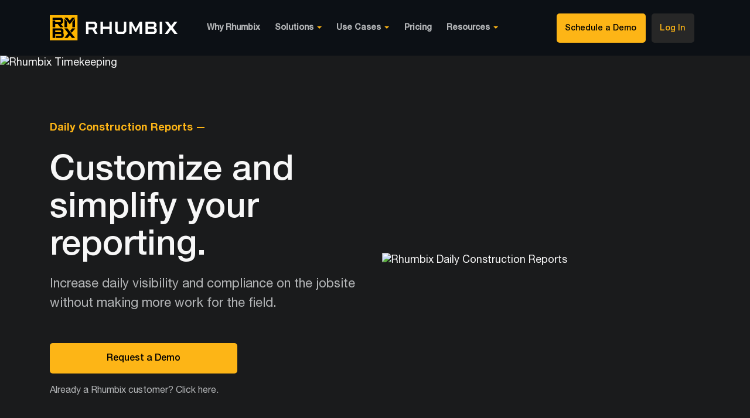

--- FILE ---
content_type: text/html; charset=utf-8
request_url: https://rmbx-external-website-nextjs.vercel.app/solutions/construction_reports
body_size: 39490
content:
<!DOCTYPE html><html><head><meta name="viewport" content="width=device-width"/><meta charSet="utf-8"/><meta name="next-head-count" content="2"/><link rel="preload" href="/_next/static/css/a3fddcba9cbc5398.css" as="style"/><link rel="stylesheet" href="/_next/static/css/a3fddcba9cbc5398.css" data-n-g=""/><link rel="preload" href="/_next/static/css/909d171ce65ceced.css" as="style"/><link rel="stylesheet" href="/_next/static/css/909d171ce65ceced.css" data-n-p=""/><noscript data-n-css=""></noscript><script defer="" nomodule="" src="/_next/static/chunks/polyfills-5cd94c89d3acac5f.js"></script><script src="/_next/static/chunks/webpack-5752944655d749a0.js" defer=""></script><script src="/_next/static/chunks/framework-ff100329a956f214.js" defer=""></script><script src="/_next/static/chunks/main-d7b28ab42d096def.js" defer=""></script><script src="/_next/static/chunks/pages/_app-6f6dafa5b1f34105.js" defer=""></script><script src="/_next/static/chunks/675-fca0467c7cfaa3b1.js" defer=""></script><script src="/_next/static/chunks/987-54164f4c8e68cd52.js" defer=""></script><script src="/_next/static/chunks/295-770950dbdd9c7042.js" defer=""></script><script src="/_next/static/chunks/pages/solutions/%5Bslug%5D-fb25de88b059044a.js" defer=""></script><script src="/_next/static/_PPy6sQpdAgkI7sVDSJOf/_buildManifest.js" defer=""></script><script src="/_next/static/_PPy6sQpdAgkI7sVDSJOf/_ssgManifest.js" defer=""></script><script src="/_next/static/_PPy6sQpdAgkI7sVDSJOf/_middlewareManifest.js" defer=""></script></head><body><div id="__next" data-reactroot=""><div class="Layout_wrap__lab_D"><header class="Header_wrap__NudLk"><div class="Header_inner__tfr0u container"><a class="Header_logoWrap__OYVJR" href="/"><div class="Header_logo__gECVj"><svg data-name="Group 141" xmlns="http://www.w3.org/2000/svg" width="217.981" height="42.533"><path data-name="Rectangle 27" fill="#ffb600" d="M0 0h47.272v42.533H0z"></path><path data-name="Path 200" d="m37.39 29.693 5.976-7.355h-5.347l-3.3 4.064Z"></path><path data-name="Path 201" d="M30.155 22.339h-5.348l6.606 8.128-6.33 7.791h5.347l3.657-4.5 3.657 4.5h5.347Z"></path><path data-name="Path 202" d="m34.086 15.34 9-11.08-5.064.017-3.932 4.839-3.936-4.839-5.072-.019Z"></path><path data-name="Path 203" d="M25.083 5.808v14.369h4.5v-8.83Z"></path><path data-name="Path 204" d="M38.589 11.348v8.829h4.5V5.808Z"></path><path data-name="Path 205" d="M18.759 14.883h1.509l2.563-2.716V6.811l-2.563-2.552H4.823v3.718h13.15l.778.772v2.127l-.778.819H9.326V8.95h-4.5v11.228h4.5v-5.295h4.087l4.3 5.295h5.346Z"></path><path data-name="Path 206" d="m22.409 30.023.809-.857V24.89l-2.56-2.551H4.823v15.919h4.5v-6.375h9.535l.778.819v1.394l-.778.773h-8.481v3.39h10.781l2.563-2.552v-4.295Zm-3.272-2.149-.778.819H9.325v-2.964h9.033l.778.773Z"></path><path data-name="Path 207" d="m77.015 31.635-4.34-7.446h-6.726v7.446H61.8V10.897h15.638l3.339 3.255v6.568l-3.471 3.6 4.3 7.312ZM65.95 20.47h9.464l1.215-1.255v-3.413l-1.219-1.186h-9.459Z" fill="#fff"></path><path data-name="Path 208" d="M101.643 31.635v-8.51H90.652v8.51h-4.149V10.897h4.149v8.509h10.991v-8.509h4.15v20.738Z" fill="#fff"></path><path data-name="Path 209" d="M163.292 31.635V10.897h15.229l3.372 3.378v4.566l-2.139 2.144 2.765 2.769v4.5l-3.373 3.378Zm4.149-3.72h9.711l1.218-1.22v-1.879l-1.686-1.691h-9.243Zm0-8.51h8.955l1.349-1.245v-2.323l-1.219-1.221h-9.085Z" fill="#fff"></path><path data-name="Rectangle 28" fill="#fff" d="M187.501 10.897h4.15v20.738h-4.15z"></path><path data-name="Path 210" d="m212.446 10.897-5.33 7.06-5.33-7.06h-5.4l7.652 10.137-8 10.6h5.182l5.682-7.526 5.682 7.526h5.405l-8.005-10.6 7.652-10.136Z" fill="#fff"></path><path data-name="Path 211" d="M153.232 31.635v-13.62l-.233-.059-5.659 10.489h-1.647l-5.659-10.489-.233.059v13.62h-4.149V10.897h4.507l6.467 12 6.467-12h4.288v20.738Z" fill="#fff"></path><path data-name="Path 212" d="m115.426 31.635-3.951-4V10.897h4.15v15.259l1.817 1.839h7.107l1.816-1.839V10.897h4.151v16.741l-3.951 4Z" fill="#fff"></path></svg></div></a><nav class="Header_nav__9EX6V"><span class="Header_linkWrap__d4628"><a class="Header_link__rGBLH" href="/why_rhumbix">Why Rhumbix</a></span><span class="Header_linkWrap__d4628"><span class="Header_linkWrap__d4628"><a class="Header_link__rGBLH">Solutions<span class="Header_icon__DnvSV"><svg xmlns="http://www.w3.org/2000/svg" width="8" height="6"><path data-name="Polygon 6" d="M4 4 0 0h8Z" fill="#fdb516"></path></svg></span></a></span><div class="Header_dropDownWrap__bcNiH"><div class="container Header_dropDown__SJkXk"><div class=""><h3 class="Header_subText__XjZsm">Core Workflows</h3><div><div class="Header_nestFirstColWrap__cmAaW"><div class="Header_nestFirstCol_Left__LT93H"><a class="Header_navLink__rkTcD" href="/solutions/timekeeping"><h4 class="Header_nestLinkText__xCx9X"><span class="Header_navIcon__eAnpR"><svg data-name="Group 6579" xmlns="http://www.w3.org/2000/svg" width="19.25" height="19.25"><defs><clipPath id="a"><path data-name="Rectangle 8206" fill="none" stroke="#b3b6b9" d="M0 0h19.25v19.25H0z"></path></clipPath></defs><g data-name="Group 6581" clip-path="url(#a)" fill="none" stroke="#b3b6b9"><circle data-name="Ellipse 1591" cx="9" cy="9" r="9" transform="translate(.625 .625)" stroke-linejoin="round" stroke-width="1.25"></circle><path data-name="Line 2467" d="M9.67 16.623v-2.389"></path><path data-name="Line 2468" d="M2.627 9.625h2.389"></path><path data-name="Line 2469" d="M14.235 9.625h2.389"></path><path data-name="Path 6598" d="m6.236 12.916 3.433-3.291v-7"></path><circle data-name="Ellipse 1592" cx="1" cy="1" r="1" transform="translate(8.625 8.625)" stroke-miterlimit="10"></circle><circle data-name="Ellipse 1593" cx="6.5" cy="6.5" r="6.5" transform="translate(3.125 3.125)"></circle></g></svg></span>Timekeeping</h4><p class="Header_nestLinkContent__xLK3L"> Capture &amp; share crew timecards in real-time.</p></a><a class="Header_navLink__rkTcD" href="/solutions/production_tracking"><h4 class="Header_nestLinkText__xCx9X"><span class="Header_navIcon__eAnpR"><svg data-name="Group 6601" xmlns="http://www.w3.org/2000/svg" width="19.25" height="19.25"><defs><clipPath id="a"><path data-name="Rectangle 8202" fill="none" stroke="#b3b6b9" d="M0 0h19.25v19.25H0z"></path></clipPath></defs><g data-name="Group 6576" clip-path="url(#a)" fill="none" stroke="#b3b6b9" stroke-linejoin="round" stroke-width="1.25"><rect data-name="Rectangle 8199" width="4" height="8" rx="1" transform="translate(.625 10.625)"></rect><rect data-name="Rectangle 8200" width="4" height="13" rx="1" transform="translate(7.625 5.625)"></rect><rect data-name="Rectangle 8201" width="4" height="18" rx="1" transform="translate(14.625 .625)"></rect></g></svg></span>Production Tracking</h4><p class="Header_nestLinkContent__xLK3L">Understand your productivity to improve outcomes.</p></a><a class="Header_navLink__rkTcD" href="/solutions/construction_reports"><h4 class="Header_nestLinkText__xCx9X"><span class="Header_navIcon__eAnpR"><svg xmlns="http://www.w3.org/2000/svg" width="15.25" height="19.25"><defs><clipPath id="a"><path data-name="Rectangle 8224" fill="none" stroke="#b3b6b9" d="M0 0h15.25v19.25H0z"></path></clipPath></defs><g data-name="Group 6597" clip-path="url(#a)" fill="none" stroke="#b3b6b9"><path data-name="Path 6606" d="M.625 1.625v16a1 1 0 0 0 1 1h12a1 1 0 0 0 1-1V6.635a.028.028 0 0 0-.007-.017L8.632.632a.028.028 0 0 0-.017-.007h-6.99a1 1 0 0 0-1 1Z" stroke-miterlimit="10" stroke-width="1.25"></path><path data-name="Line 2482" d="M3.625 14.06h5"></path><path data-name="Line 2483" d="M3.625 10.563h8"></path><path data-name="Path 6607" d="M14.625 6.625h-5a1 1 0 0 1-1-1v-5" stroke-miterlimit="10" stroke-width="1.25"></path></g></svg></span>Daily Construction Reports</h4><p class="Header_nestLinkContent__xLK3L">Capture professional progress reports.</p></a></div><div class="Header_nestFirstCol_Right__OOifg"><a class="Header_navLink__rkTcD" href="/solutions/time_materials"><h4 class="Header_nestLinkText__xCx9X"><span class="Header_navIcon__eAnpR"><svg xmlns="http://www.w3.org/2000/svg" width="15.25" height="19.25"><defs><clipPath id="a"><path data-name="Rectangle 8224" fill="none" stroke="#b3b6b9" d="M0 0h15.25v19.25H0z"></path></clipPath></defs><g data-name="Group 6597" clip-path="url(#a)" fill="none" stroke="#b3b6b9"><path data-name="Path 6606" d="M.625 1.625v16a1 1 0 0 0 1 1h12a1 1 0 0 0 1-1V6.635a.028.028 0 0 0-.007-.017L8.632.632a.028.028 0 0 0-.017-.007h-6.99a1 1 0 0 0-1 1Z" stroke-miterlimit="10" stroke-width="1.25"></path><path data-name="Line 2482" d="M3.625 14.06h5"></path><path data-name="Line 2483" d="M3.625 10.563h8"></path><path data-name="Path 6607" d="M14.625 6.625h-5a1 1 0 0 1-1-1v-5" stroke-miterlimit="10" stroke-width="1.25"></path></g></svg></span>Time &amp; Materials Tracking</h4><p class="Header_nestLinkContent__xLK3L">Eliminate late and lost time and materials tags.</p></a></div></div></div></div><div class="Header_subWrapLeftBorder__YFPgR"><h3 class="Header_subText__XjZsm">Analytics</h3><div><div><a class="Header_navLink__rkTcD" href="/solutions/field_analytix"><h4 class="Header_nestLinkText__xCx9X"><span class="Header_navIcon__eAnpR"><svg data-name="Group 6578" xmlns="http://www.w3.org/2000/svg" width="19.25" height="19.25"><defs><clipPath id="a"><path data-name="Rectangle 8204" fill="none" stroke="#b3b6b9" d="M0 0h19.25v19.25H0z"></path></clipPath></defs><g data-name="Group 6578" clip-path="url(#a)" fill="none" stroke="#b3b6b9"><rect data-name="Rectangle 8203" width="18" height="18" rx="2" transform="translate(.625 .625)" stroke-linejoin="round" stroke-width="1.25"></rect><path data-name="Line 2461" d="M5.625 14.625v-5"></path><path data-name="Line 2462" d="M9.625 14.625v-8"></path><path data-name="Line 2463" d="M13.625 14.625v-10"></path></g></svg></span>Field Analytix™</h4><p class="Header_nestLinkContent__xLK3L">Improve project performances with instant insights.</p></a><a class="Header_navLink__rkTcD" href="/solutions/data_explorer"><h4 class="Header_nestLinkText__xCx9X"><span class="Header_navIcon__eAnpR"><svg xmlns="http://www.w3.org/2000/svg" width="18.835" height="18.835"><defs><clipPath id="a"><path data-name="Rectangle 8208" fill="none" stroke="#b3b6b9" d="M0 0h18.835v18.835H0z"></path></clipPath></defs><g data-name="Group 6602"><g data-name="Group 6582" clip-path="url(#a)" fill="none" stroke="#b3b6b9" stroke-linejoin="round"><path data-name="Rectangle 8207" d="m12.174 12.881.707-.707a1 1 0 0 1 1.414 0l3.622 3.622a1 1 0 0 1 0 1.414l-.707.707a1 1 0 0 1-1.414 0l-3.622-3.622a1 1 0 0 1 0-1.414Z" stroke-width="1.2498125"></path><circle data-name="Ellipse 1594" cx="6" cy="6" r="6" transform="translate(.625 .625)" stroke-width="1.25"></circle><path data-name="Line 2470" stroke-width="2.5" d="m12.559 12.559-1.692-1.692"></path></g></g></svg></span><span class="Header_newIcon__oIFmy"><svg xmlns="http://www.w3.org/2000/svg" width="35" height="21"><g data-name="Group 6620" transform="translate(-1070 -302)"><rect data-name="Rectangle 8226" width="35" height="21" rx="2" transform="translate(1070 302)" fill="#fdb52b"></rect><text transform="translate(1075 317)" fill="#1a1b1c" font-size="12" font-family="HelveticaNeue-Medium, Helvetica Neue" font-weight="500"><tspan x="0" y="0">New</tspan></text></g></svg></span>Data Explorer</h4><p class="Header_nestLinkContent__xLK3L">Connect your field data as a way to get more done.</p></a></div></div></div><div class="Header_subWrapLeftBorder__YFPgR"><h3 class="Header_subText__XjZsm">Field Reports</h3><div><div><a class="Header_navLink__rkTcD" href="/solutions/reports"><h4 class="Header_nestLinkText__xCx9X"><span class="Header_navIcon__eAnpR"><svg data-name="Group 6586" xmlns="http://www.w3.org/2000/svg" width="19.25" height="19.429"><defs><clipPath id="a"><path data-name="Rectangle 8220" fill="none" stroke="#b3b6b9" d="M0 0h19.25v19.429H0z"></path></clipPath></defs><g data-name="Group 6586" clip-path="url(#a)" fill="none" stroke="#b3b6b9"><path data-name="Path 6601" d="M1.481 10.347V17.8a1 1 0 0 0 1 1h14a1 1 0 0 0 1-1v-7.453" stroke-linejoin="round" stroke-width="1.25"></path><rect data-name="Rectangle 8217" width="8" height="4" rx="1" transform="translate(5.625 .625)" stroke-linejoin="round" stroke-width="1.25"></rect><rect data-name="Rectangle 8218" width="3" height="5" rx="1" transform="translate(3.627 7.85)"></rect><rect data-name="Rectangle 8219" width="3" height="5" rx="1" transform="translate(12.623 7.85)"></rect><path data-name="Line 2479" stroke-linejoin="round" stroke-width="1.25" d="M6.69 10.583h5.882"></path><path data-name="Path 6602" d="M15.693 10.583h2.922a.01.01 0 0 0 .01-.01V5.625a1 1 0 0 0-1-1h-16a1 1 0 0 0-1 1v4.948a.011.011 0 0 0 .01.01H3.69" stroke-linejoin="round" stroke-width="1.25"></path></g></svg></span>Toolbox Talk</h4><p class="Header_nestLinkContent__xLK3L">Keep safety front and center across your crews.</p></a><a class="Header_navLink__rkTcD" href="/solutions/reports"><h4 class="Header_nestLinkText__xCx9X"><span class="Header_navIcon__eAnpR"><svg data-name="Group 6588" xmlns="http://www.w3.org/2000/svg" width="19.25" height="19.25"><defs><clipPath id="a"><path data-name="Rectangle 8223" fill="none" stroke="#b3b6b9" d="M0 0h19.25v19.25H0z"></path></clipPath></defs><g data-name="Group 6588" clip-path="url(#a)" fill="none" stroke="#b3b6b9" stroke-linejoin="round" stroke-width="1.25"><rect data-name="Rectangle 8222" width="18" height="18" rx="2" transform="translate(.625 .625)"></rect><path data-name="Line 2480" stroke-linecap="round" d="M14.125 4.709h-9"></path><path data-name="Path 6605" d="m5.125 12.406 4.5-4.5 4.5 4.5" stroke-linecap="round"></path><path data-name="Line 2481" stroke-linecap="round" d="M9.625 7.906v10.515"></path></g></svg></span>Site Access</h4><p class="Header_nestLinkContent__xLK3L">Maintain visibility into who is on your jobsite.</p></a><a class="Header_navLink__rkTcD" href="/solutions/reports"><h4 class="Header_nestLinkText__xCx9X"><span class="Header_navIcon__eAnpR"><svg xmlns="http://www.w3.org/2000/svg" width="18.124" height="18.09"><defs><clipPath id="a"><path data-name="Rectangle 8221" fill="none" stroke="#b3b6b9" d="M0 0h18.124v18.09H0z"></path></clipPath></defs><g data-name="Group 6598"><g data-name="Group 6587" clip-path="url(#a)" fill="none" stroke="#b3b6b9" stroke-linejoin="round"><path data-name="Path 6603" d="M8.167 1.178.718 16.045a1 1 0 0 0 .908 1.42H16.5a1 1 0 0 0 .908-1.42L9.956 1.178a1 1 0 0 0-1.789 0Z" stroke-width="1.25"></path><path data-name="Path 6604" d="M10.092 6.683a1 1 0 1 0-2 0v3a1 1 0 0 0 2 0Z"></path><circle data-name="Ellipse 1595" cx="1" cy="1" r="1" transform="translate(8.032 12.897)"></circle></g></g></svg></span>Health &amp; Safety</h4><p class="Header_nestLinkContent__xLK3L">Rapidly deploy reports as requirements change.</p></a></div></div></div></div></div></span><span class="Header_linkWrap__d4628"><span class="Header_linkWrap__d4628"><a class="Header_link__rGBLH">Use Cases<span class="Header_icon__DnvSV"><svg xmlns="http://www.w3.org/2000/svg" width="8" height="6"><path data-name="Polygon 6" d="M4 4 0 0h8Z" fill="#fdb516"></path></svg></span></a></span><div class="Header_dropDownWrap__bcNiH"><div class="container Header_dropDown__SJkXk"><div class=""><h3 class="Header_subText__XjZsm">Contractor Type</h3><div><div class="Header_nestFirstColWrap__cmAaW"><div class="Header_nestFirstCol_Left__LT93H"><a class="Header_navLink__rkTcD" href="/usecase/trade_contractor"><h4 class="Header_nestLinkText__xCx9X">Trade Contractor</h4><p class="Header_nestLinkContent__xLK3L">Keep projects on schedule and minimize additional costs. </p></a><a class="Header_navLink__rkTcD" href="/usecase/self_perform"><h4 class="Header_nestLinkText__xCx9X">Self Performing General Contractor</h4><p class="Header_nestLinkContent__xLK3L">Create the best value for your client with clear insights.</p></a><a class="Header_navLink__rkTcD" href="/usecase/general_contractor"><h4 class="Header_nestLinkText__xCx9X">General Contractor</h4><p class="Header_nestLinkContent__xLK3L">Expand your project perspective to stay on the same page.</p></a></div><div class="Header_nestFirstCol_Right__OOifg"><a class="Header_navLink__rkTcD" href="/usecase/project_owner"><h4 class="Header_nestLinkText__xCx9X">Project Owner</h4><p class="Header_nestLinkContent__xLK3L">Access data insights to guide project success.</p></a><a class="Header_navLink__rkTcD" href="/usecase/public_sector"><h4 class="Header_nestLinkText__xCx9X">Public Sector</h4><p class="Header_nestLinkContent__xLK3L">Gain visibility into your capital programs and construction projects.</p></a></div></div></div></div><div class="Header_subWrapLeftBorder__YFPgR"><h3 class="Header_subText__XjZsm">Use Case</h3><div><div><a class="Header_navLink__rkTcD" href="/usecase/project_managers"><h4 class="Header_nestLinkText__xCx9X">Project Managers</h4><p class="Header_nestLinkContent__xLK3L">Improve efficiency by connecting the field and office.</p></a><a class="Header_navLink__rkTcD" href="/usecase/payroll_accounting"><h4 class="Header_nestLinkText__xCx9X">Payroll &amp; Accounting</h4><p class="Header_nestLinkContent__xLK3L">Mobile-friendly construction payroll and timekeeping.</p></a><a class="Header_navLink__rkTcD" href="/usecase/field"><h4 class="Header_nestLinkText__xCx9X">Field Teams</h4><p class="Header_nestLinkContent__xLK3L">Time tracking for a mobile workforce.</p></a><a class="Header_navLink__rkTcD" href="/usecase/construction_operations"><h4 class="Header_nestLinkText__xCx9X">Construction Operations</h4><p class="Header_nestLinkContent__xLK3L">Capture more detailed reports in a fraction of the time.</p></a></div></div></div><div class="Header_subWrapLeftBorder__YFPgR Header_hideSection__X3FHT"><h3 class="Header_subText__XjZsm">Specialty</h3><div><div><a class="Header_navLink__rkTcD Header_navLink__noContent__OpO8V" href="/usecase/payroll_accounting"><h4 class="Header_nestLinkText__xCx9X">Electrical</h4></a><a class="Header_navLink__rkTcD Header_navLink__noContent__OpO8V" href="/usecase/field"><h4 class="Header_nestLinkText__xCx9X">Mechanical</h4></a><a class="Header_navLink__rkTcD Header_navLink__noContent__OpO8V" href="/usecase/construction_operations"><h4 class="Header_nestLinkText__xCx9X">Plumbing</h4></a><a class="Header_navLink__rkTcD Header_navLink__noContent__OpO8V" href="/usecase/construction_operations"><h4 class="Header_nestLinkText__xCx9X">Painting &amp; Drywall</h4></a><a class="Header_navLink__rkTcD Header_navLink__noContent__OpO8V" href="/usecase/construction_operations"><h4 class="Header_nestLinkText__xCx9X">Earth-moving</h4></a><a class="Header_navLink__rkTcD Header_navLink__noContent__OpO8V" href="/usecase/construction_operations"><h4 class="Header_nestLinkText__xCx9X">Glass &amp; Glazing</h4></a><a class="Header_navLink__rkTcD Header_navLink__noContent__OpO8V" href="/usecase/construction_operations"><h4 class="Header_nestLinkText__xCx9X">Steel &amp; Specialty Metals</h4></a><a class="Header_navLink__rkTcD Header_navLink__noContent__OpO8V" href="/usecase/construction_operations"><h4 class="Header_nestLinkText__xCx9X">Heavy Civil &amp; Industrial</h4></a><a class="Header_navLink__rkTcD Header_navLink__noContent__OpO8V" href="/usecase/construction_operations"><h4 class="Header_nestLinkText__xCx9X">Drilling &amp; Pipeline</h4></a></div></div></div><div class="Header_snippet__HgGQf"><div class="Header_snippetHeader__x81nF">Use Cases Highlight</div><img class="Header_snippetImage__QNS4Y" src="https://rhumbixcms.wpengine.com/wp-content/uploads/2022/07/CUST_RGCON-500x287.jpg" alt="Self Performing General Contractors"/><div class="Header_snippetTitle__rdbrK">Specialty Drywall Contractor Saves Up to 20 Hours a Week Using Rhumbix Timekeeping</div><a class="Header_snippetLink__EX7Mq" href="/blog/rg-construction-services-inc">Learn more</a></div></div></div></span><span class="Header_linkWrap__d4628"><a class="Header_link__rGBLH" href="/pricing">Pricing</a></span><span class="Header_linkWrap__d4628"><span class="Header_linkWrap__d4628"><a class="Header_link__rGBLH">Resources<span class="Header_icon__DnvSV"><svg xmlns="http://www.w3.org/2000/svg" width="8" height="6"><path data-name="Polygon 6" d="M4 4 0 0h8Z" fill="#fdb516"></path></svg></span></a></span><div class="Header_dropDownWrap__bcNiH"><div class="container Header_dropDown__SJkXk"><div class=""><h3 class="Header_subText__XjZsm">Learn</h3><div><div class="Header_nestFirstColWrap__cmAaW"><div class="Header_nestFirstCol_Left__LT93H"><a class="Header_navLink__rkTcD" href="/resources/education"><h4 class="Header_nestLinkText__xCx9X">Rhumbix Resources</h4><p class="Header_nestLinkContent__xLK3L">Connect with powerful articles and construction tools, tips, and news.</p></a><a class="Header_navLink__rkTcD" href="/resources/stories"><h4 class="Header_nestLinkText__xCx9X">Customer Stories</h4><p class="Header_nestLinkContent__xLK3L">See how other contractors are using Rhumbix to drive new gains.</p></a><a class="Header_navLink__rkTcD" href="/resources/blog"><h4 class="Header_nestLinkText__xCx9X">Blog</h4><p class="Header_nestLinkContent__xLK3L">Explore the latest on construction innovation, product news, and more.</p></a></div><div class="Header_nestFirstCol_Right__OOifg"><a class="Header_navLink__rkTcD" href="/resources/about"><h4 class="Header_nestLinkText__xCx9X">About Rhumbix</h4><p class="Header_nestLinkContent__xLK3L">Never lose sight of your out-of-scope work tickets.</p></a><a class="Header_navLink__rkTcD" href="/resources/product_updates"><h4 class="Header_nestLinkText__xCx9X">Product Updates</h4><p class="Header_nestLinkContent__xLK3L">Never lose sight of your out-of-scope work tickets.</p></a><a class="Header_navLink__rkTcD" href="/resources/webinars"><h4 class="Header_nestLinkText__xCx9X">Webinars</h4><p class="Header_nestLinkContent__xLK3L">Capture more detailed reports in a fraction of the time.</p></a></div></div></div></div><div class="Header_subWrapLeftBorder__YFPgR"><h3 class="Header_subText__XjZsm">Support</h3><div><div><a class="Header_navLink__rkTcD" href="/resources/contact"><h4 class="Header_nestLinkText__xCx9X">Contact Us</h4><p class="Header_nestLinkContent__xLK3L">We&#x27;re here when you need us.</p></a><a class="Header_navLink__rkTcD" href="https://intercom.help/rhumbix-helpcenter"><h4 class="Header_nestLinkText__xCx9X">Help Center</h4><p class="Header_nestLinkContent__xLK3L">Get advice and answers from the Rhumbix Team.</p></a><a class="Header_navLink__rkTcD" href="/resources/support"><h4 class="Header_nestLinkText__xCx9X">Support</h4><p class="Header_nestLinkContent__xLK3L">Rhumbix support content</p></a></div></div></div><div class="Header_snippet__HgGQf"><div class="Header_snippetHeader__x81nF">Resources Highlight</div><img class="Header_snippetImage__QNS4Y" src="https://rhumbixcms.wpengine.com/wp-content/uploads/2018/08/samuel-zeller-18760-unsplash-450x300.jpg" alt="lockers"/><div class="Header_snippetTitle__rdbrK">4 Tips for Building an Efficient Contracting Business</div><a class="Header_snippetLink__EX7Mq" href="/blog/4-tips-for-building-an-efficient-contracting-business">Learn more</a></div></div></div></span></nav><div class="Header_right__2BmJ_"><a href="https://go.rhumbix.com/scheduledemo" class="Header_demoButton__Iu_hi" target="_blank" rel="noopener noreferrer"><button class="Header_button__fzu3_">Schedule a Demo</button></a><a href="https://platform.rhumbix.com/rhumbix/login/" class="Header_link__rGBLH Header_login__2FMXY"><button class="Header_button__fzu3_ Header_button__login__jy70W">Log In</button></a></div><div class="Header_mobileToggle__3fMxg"><svg xmlns="http://www.w3.org/2000/svg" width="33" height="22"><g data-name="Group 6620" fill="#fff"><path data-name="Rectangle 7899" d="M0 0h33v4H0z"></path><path data-name="Rectangle 7900" d="M0 9h33v4H0z"></path><path data-name="Rectangle 7901" d="M0 18h33v4H0z"></path></g></svg></div></div></header><div class="Header_mobileNavOuter__Yu7us"><div class="Header_mobileNavInner____Dun"><h2 class="Header_mobileMainLink__AC8YP Header_mobileMainLink__noSub__yQ3yx"><a class="Header_mobileNavLink__P9YzG" href="/why_rhumbix">Why Rhumbix</a></h2><div class="Header_accordionHeaderWrap__ipZVL"><h2 class="Header_mobileMainLink__AC8YP Header_accordionHeader__nNCH_">Solutions</h2><div class="Header_mobileNavArrow__Sz6JK"><svg xmlns="http://www.w3.org/2000/svg" width="13.414" height="8.121"><g data-name="Group 6806"><path data-name="Path 6530" d="m12.707.707-6 6-6-6" fill="none" stroke="#d3d3d3" stroke-width="2"></path></g></svg></div><div class="Header_accordionContents__mliuT"><h3 class="Header_mobileNoLink__wQJGN">Core Workflows</h3><h3><a class="Header_mobileNavLinkNested__Hyr8T" href="/solutions/timekeeping">Timekeeping</a></h3><h3><a class="Header_mobileNavLinkNested__Hyr8T" href="/solutions/production_tracking">Production Tracking</a></h3><h3><a class="Header_mobileNavLinkNested__Hyr8T" href="/solutions/construction_reports">Daily Construction Reports</a></h3><h3><a class="Header_mobileNavLinkNested__Hyr8T Header_mobileNavLinkNested__last__6Gr8q" href="/solutions/time_materials">Time &amp; Materials Tracking</a></h3><h3 class="Header_mobileNoLink__wQJGN">Analytics</h3><h3><a class="Header_mobileNavLinkNested__Hyr8T" href="/solutions/field_analytix">Field Analytix™</a></h3><h3><a class="Header_mobileNavLinkNested__Hyr8T Header_mobileNavLinkNested__last__6Gr8q" href="/solutions/data_explorer">Data Explorer</a></h3><h3 class="Header_mobileNoLink__wQJGN">Field Reports</h3><h3><a class="Header_mobileNavLinkNested__Hyr8T" href="/solutions/reports">Toolbox Talk</a></h3><h3><a class="Header_mobileNavLinkNested__Hyr8T" href="/solutions/reports">Site Access</a></h3><h3><a class="Header_mobileNavLinkNested__Hyr8T Header_mobileNavLinkNested__last__6Gr8q" href="/solutions/reports">Health &amp; Safety</a></h3></div></div><div class="Header_accordionHeaderWrap__ipZVL"><h2 class="Header_mobileMainLink__AC8YP Header_accordionHeader__nNCH_">Use Cases</h2><div class="Header_mobileNavArrow__Sz6JK"><svg xmlns="http://www.w3.org/2000/svg" width="13.414" height="8.121"><g data-name="Group 6806"><path data-name="Path 6530" d="m12.707.707-6 6-6-6" fill="none" stroke="#d3d3d3" stroke-width="2"></path></g></svg></div><div class="Header_accordionContents__mliuT"><h3 class="Header_mobileNoLink__wQJGN">Contractor Type</h3><h3><a class="Header_mobileNavLinkNested__Hyr8T" href="/usecase/trade_contractor">Trade Contractor</a></h3><h3><a class="Header_mobileNavLinkNested__Hyr8T" href="/usecase/self_perform">Self Performing General Contractor</a></h3><h3><a class="Header_mobileNavLinkNested__Hyr8T" href="/usecase/general_contractor">General Contractor</a></h3><h3><a class="Header_mobileNavLinkNested__Hyr8T" href="/usecase/project_owner">Project Owner</a></h3><h3><a class="Header_mobileNavLinkNested__Hyr8T Header_mobileNavLinkNested__last__6Gr8q" href="/usecase/public_sector">Public Sector</a></h3><h3 class="Header_mobileNoLink__wQJGN">Use Case</h3><h3><a class="Header_mobileNavLinkNested__Hyr8T" href="/usecase/project_managers">Project Managers</a></h3><h3><a class="Header_mobileNavLinkNested__Hyr8T" href="/usecase/payroll_accounting">Payroll &amp; Accounting</a></h3><h3><a class="Header_mobileNavLinkNested__Hyr8T" href="/usecase/field">Field Teams</a></h3><h3><a class="Header_mobileNavLinkNested__Hyr8T Header_mobileNavLinkNested__last__6Gr8q" href="/usecase/construction_operations">Construction Operations</a></h3><h3 class="Header_mobileNoLink__wQJGN">Specialty</h3><h3><a class="Header_mobileNavLinkNested__Hyr8T" href="/usecase/payroll_accounting">Electrical</a></h3><h3><a class="Header_mobileNavLinkNested__Hyr8T" href="/usecase/field">Mechanical</a></h3><h3><a class="Header_mobileNavLinkNested__Hyr8T" href="/usecase/construction_operations">Plumbing</a></h3><h3><a class="Header_mobileNavLinkNested__Hyr8T" href="/usecase/construction_operations">Painting &amp; Drywall</a></h3><h3><a class="Header_mobileNavLinkNested__Hyr8T" href="/usecase/construction_operations">Earth-moving</a></h3><h3><a class="Header_mobileNavLinkNested__Hyr8T" href="/usecase/construction_operations">Glass &amp; Glazing</a></h3><h3><a class="Header_mobileNavLinkNested__Hyr8T" href="/usecase/construction_operations">Steel &amp; Specialty Metals</a></h3><h3><a class="Header_mobileNavLinkNested__Hyr8T" href="/usecase/construction_operations">Heavy Civil &amp; Industrial</a></h3><h3><a class="Header_mobileNavLinkNested__Hyr8T Header_mobileNavLinkNested__last__6Gr8q" href="/usecase/construction_operations">Drilling &amp; Pipeline</a></h3></div></div><h2 class="Header_mobileMainLink__AC8YP Header_mobileMainLink__noSub__yQ3yx"><a class="Header_mobileNavLink__P9YzG" href="/pricing">Pricing</a></h2><div class="Header_accordionHeaderWrap__ipZVL"><h2 class="Header_mobileMainLink__AC8YP Header_accordionHeader__nNCH_">Resources</h2><div class="Header_mobileNavArrow__Sz6JK"><svg xmlns="http://www.w3.org/2000/svg" width="13.414" height="8.121"><g data-name="Group 6806"><path data-name="Path 6530" d="m12.707.707-6 6-6-6" fill="none" stroke="#d3d3d3" stroke-width="2"></path></g></svg></div><div class="Header_accordionContents__mliuT"><h3 class="Header_mobileNoLink__wQJGN">Learn</h3><h3><a class="Header_mobileNavLinkNested__Hyr8T" href="/resources/education">Rhumbix Resources</a></h3><h3><a class="Header_mobileNavLinkNested__Hyr8T" href="/resources/stories">Customer Stories</a></h3><h3><a class="Header_mobileNavLinkNested__Hyr8T" href="/resources/blog">Blog</a></h3><h3><a class="Header_mobileNavLinkNested__Hyr8T" href="/resources/about">About Rhumbix</a></h3><h3><a class="Header_mobileNavLinkNested__Hyr8T" href="/resources/product_updates">Product Updates</a></h3><h3><a class="Header_mobileNavLinkNested__Hyr8T Header_mobileNavLinkNested__last__6Gr8q" href="/resources/webinars">Webinars</a></h3><h3 class="Header_mobileNoLink__wQJGN">Support</h3><h3><a class="Header_mobileNavLinkNested__Hyr8T" href="/resources/contact">Contact Us</a></h3><h3><a class="Header_mobileNavLinkNested__Hyr8T" href="https://intercom.help/rhumbix-helpcenter">Help Center</a></h3><h3><a class="Header_mobileNavLinkNested__Hyr8T Header_mobileNavLinkNested__last__6Gr8q" href="/resources/support">Support</a></h3></div></div><h2 class="Header_mobileMainLink__AC8YP Header_mobileMainLink__noSub__yQ3yx"><a class="Header_mobileNavLink__P9YzG" href="https://platform.rhumbix.com/rhumbix/login/">Log In</a></h2></div></div><div class="Hero_wrap__2vHL2"><div class="Hero_outer__DI7ZK"><div class="Hero_inner__VowC2 container"><div class="Hero_left__mGSrg"><h5 class="Hero_subtitle__RN6I1">Daily Construction Reports —</h5><h1 class="Hero_title__18TTx">Customize and simplify your reporting.</h1><p class="Hero_content___pTX2">Increase daily visibility and compliance on the jobsite without making more work for the field.</p><div class="Button_wrap__xdlTK Button_alignLeft__vMjnV Button_demoRequest__QL5tf"><div class="Button_buttonWrap__YWbsy"><a href="https://go.rhumbix.com/scheduledemo" class="Button_buttonLink__6zd1U" target="_blank" rel="noopener noreferrer"><button class="Button_innerButton__c2yzL">Request a Demo</button></a></div><div class="Button_linkWrap__gg8QZ"><a class="Button_link__Slw7D" href="/resources/support">Already a Rhumbix customer? Click here.</a></div></div></div><div class="Hero_imageWrap__M3pfO"><img class="Hero_image__046nQ" src="https://rhumbixcms.wpengine.com/wp-content/uploads/2022/07/Hero_Image_DailyConstruction-935x1000.png" alt="Rhumbix Daily Construction Reports"/></div></div><img class="Hero_bgImage__zR_Al" src="https://rhumbixcms.wpengine.com/wp-content/uploads/2022/07/Prod_DailyConReport-3286x1400.jpg" srcSet="https://rhumbixcms.wpengine.com/wp-content/uploads/2022/07/Prod_DailyConReport-1000x426.jpg 1000w, https://rhumbixcms.wpengine.com/wp-content/uploads/2022/07/Prod_DailyConReport-3286x1400.jpg 4000w" sizes="(max-width: 576px) 1000px, 4000px" alt="Rhumbix Timekeeping"/></div></div><div class="BlockWrapper_wrap__uZql7 BlockWrapper_transparent__cpaXK BlockWrapper_topPadding___OmbZ"><div class="container"><div class="HeaderAndParagraph_wrap__fXihz grid HeaderAndParagraph_dark__djCH9"><h5 class="HeaderAndParagraph_subtitle__QuKCs HeaderAndParagraph_subtitle_uppercase__B0f__">Stop waiting on reports</h5><h3 class="HeaderAndParagraph_title__s_Ieu">Process reports in minutes, not hours.</h3><p class="HeaderAndParagraph_content__EMs5o">Rhumbix Daily Construction Reports (DCR) are easy to use in the field, and cut daily report creation to just a few minutes instead of hours.</p></div></div></div><div class="BlockWrapper_wrap__uZql7 BlockWrapper_transparent__cpaXK BlockWrapper_bottomPadding__BrlG_"><div class="container"><div class="ImageAndText_wrap__26AXQ ImageAndText_imageRight___HfBi"><img class="ImageAndText_image___DfO8" src="https://rhumbixcms.wpengine.com/wp-content/uploads/2022/07/Image_Sidebar_Phone_DCR-861x1000.png" alt="Rhumbix Time and Materials Field Forms"/><div class="ImageAndText_textWrap__cY5ye"><div class="ImageAndText_textInner__CCv7y"><div class="TextBlock_dark__uGU0k" id=""><h3 class="TextBlock_tag__4HAw9">Mobile Ready —</h3><h2 class="TextBlock_title__LD8S3">Collect the whole story from the field.</h2><p class="TextBlock_content__uj_aA">Quickly capture and complete detailed digital DCR with project name, weather, work performed, field notes, photos, attachments, safety notes, and daily surveys.</p><ul class="TextBlock_listWrap__UKZDd"><li class="TextBlock_listObject__XHVRM"><h5 class="TextBlock_listTitle__OtyYL">Minimize paperwork</h5><p class="TextBlock_listContent__ZQuUa">Rhumbix is a digital application, so say goodbye to the excessive paper-based forms and reports</p></li><li class="TextBlock_listObject__XHVRM"><h5 class="TextBlock_listTitle__OtyYL">Create once, share instantly</h5><p class="TextBlock_listContent__ZQuUa">Enter construction data once--instantly share data-driven reports with others in the office or field, ensuring communication efficiency and unified visibility for your construction team</p></li><li class="TextBlock_listObject__XHVRM"><h5 class="TextBlock_listTitle__OtyYL">Reduce disputes and legal actions</h5><p class="TextBlock_listContent__ZQuUa">Mitigate risks by providing a digital audit trail of the approved work completed, improving transparency, and strengthening professional relationships</p></li></ul></div></div></div></div></div></div><div class="BlockWrapper_wrap__uZql7 BlockWrapper_black__vwbdF BlockWrapper_topPadding___OmbZ"><div class="container"><div class="HeaderAndParagraph_wrap__fXihz grid"><h5 class="HeaderAndParagraph_subtitle__QuKCs HeaderAndParagraph_subtitle_uppercase__B0f__">Standardize Daily Reporting</h5><h3 class="HeaderAndParagraph_title__s_Ieu">Better-more accurate documentation.</h3><p class="HeaderAndParagraph_content__EMs5o">With the Rhumbix construction software platform, you can create accurate, invaluable construction daily reports with real-time field data to increase jobsite visibility, compliance, and profits.</p></div></div></div><div class="BlockWrapper_wrap__uZql7 BlockWrapper_black__vwbdF BlockWrapper_bottomPadding__BrlG_"><div class="container"><div class="Image_wrap__DHfdk"><img class="Image_image__7bYel" src="https://rhumbixcms.wpengine.com/wp-content/uploads/2022/07/Image_Ipad_DCR_CROP-1-2000x1019.png" srcSet="https://rhumbixcms.wpengine.com/wp-content/uploads/2022/07/Image_Ipad_DCR_CROP-1-1000x509.png 1000w, https://rhumbixcms.wpengine.com/wp-content/uploads/2022/07/Image_Ipad_DCR_CROP-1-2000x1019.png 2000w" sizes="(max-width: 576px) 1000px, 2000px" alt="Rhumbix Daily Construction Reports"/></div></div></div><section class="Companies_wrap__MpWQ_"><div class="Companies_inner__YsoY9 container"><h4 class="Companies_title___9kDJ">Proven performance on over 235,000+ projects.</h4><div class="Companies_iconsWrap__FlL3i"><div class="Companies_icon__PBIV5"><svg xmlns="http://www.w3.org/2000/svg" width="92.593" height="26.046"><g data-name="Group 7574" fill="#616669"><path data-name="Path 6433" d="M0 0v5.524h7.207v19.8h7.161v-19.8h7.5V0Z"></path><path data-name="Path 6434" d="M15.54 7.161h6.342V18.35a1.857 1.857 0 0 0 1.945 1.7 1.941 1.941 0 0 0 2.006-1.7V7.161h6.543v18.164h-6.543v-1.7a7.652 7.652 0 0 1-5.386 2.284 4.7 4.7 0 0 1-4.166-2.284 6.573 6.573 0 0 1-.741-3.056V7.161"></path><path data-name="Path 6435" d="M39.738 7.161h-6.4v18.164h6.542V15.232s.263-2.315 3.7-2.732h1.1V7.315h-1.115s-2.886.278-3.827 2.531Z"></path><path data-name="Path 6436" d="M87.655 7.161h-6.4v18.164h6.542V15.232s.263-2.315 3.7-2.732h1.1V7.315h-1.11s-2.886.278-3.827 2.531Z"></path><path data-name="Path 6437" d="M51.914 7.161h-6.435v18.165h6.4v-10.6s.4-1.883 1.975-1.883 1.96 1.9 1.96 1.9v10.583h6.343v-13.3s-.078-5.277-4.692-5.277a7.881 7.881 0 0 0-5.57 2.484V7.161Z"></path><path data-name="Path 6438" d="M71.548 6.821s-8.765-.093-8.765 9.661c0 0-.109 9.552 8.765 9.552 0 0 7.762.618 9.074-6.944h-5.961s-.8 2.5-2.809 2.5-2.748-2.9-2.855-3.564h11.806s.925-11.2-9.259-11.2m-2.486 7.002s.679-2.778 2.67-2.778c2.376 0 2.885 2.778 2.885 2.778Z"></path></g></svg></div><div class="Companies_icon__PBIV5"><svg xmlns="http://www.w3.org/2000/svg" width="152.594" height="32.654"><g data-name="Group 8039"><g data-name="Group 8035" fill="#616669"><path data-name="Path 6727" d="M17.219 9.138h-4.16v5.233h3.554c2.539 0 3.736-.226 3.736-2.292 0-1.951-1.053-2.941-3.13-2.941Z"></path><path data-name="Path 6728" d="M55.73 0H2.952A2.953 2.953 0 0 0 0 2.952v26.749a2.952 2.952 0 0 0 2.952 2.957H55.73a2.952 2.952 0 0 0 2.952-2.952V2.957A2.953 2.953 0 0 0 55.73 0Zm-35.2 29.034a19.246 19.246 0 0 1-.364-4.3c0-3.374-.165-4.743-4.3-4.743h-2.805v9.047H5.123V3.558h11.885c8.014 0 11.136 2.005 11.136 7.151 0 3.157-1.509 5.386-4.14 6.114l-.092.026.023.423.095.016c2.651.432 4.15.926 4.15 6.037v1.009a17.292 17.292 0 0 0 .04 2.464 5.938 5.938 0 0 0 .117.9 6.962 6.962 0 0 0 .352 1.338Zm33.654-.164h-4.846l-.355-2.851-.352.421c-1.677 2.012-4.159 3.032-7.377 3.032-5.5 0-11.919-3.37-11.919-12.868 0-8.2 5.061-13.505 12.895-13.505 6.246 0 10.571 3.354 11.6 8.981h-7.352a4.318 4.318 0 0 0-4.39-3.222c-3.185 0-5.011 2.811-5.011 7.712 0 4.742 1.85 7.146 5.5 7.146 1.791 0 4.006-1.255 4.447-3.124l.069-.293h-4.21v-5.05h11.3Z"></path></g><g data-name="Group 8037"><g data-name="Group 8036" fill="#616669"><path data-name="Path 6729" d="M69.612 13.746v-.67c0-.894-.321-1.354-.782-1.354-.768-.014-.949.4-.949 1.089l-.014 5.181c0 .586.237.935.88.935.838 0 .907-.865.907-1.508v-.95h2.457v1.285c0 1.8-1.033 3.058-3.547 3.058-2.262 0-3.142-1.2-3.142-3.337v-4.3c0-2.276 1.047-3.337 3.3-3.337 2.094 0 3.351.894 3.351 3.03v.88Z"></path><path data-name="Path 6730" d="M79.986 17.223c0 2.36-.824 3.589-3.309 3.589s-3.351-1.229-3.351-3.589v-4.261c0-2.01 1.2-3.128 3.351-3.128s3.309 1.117 3.309 3.128Zm-2.457-4.091c0-.642-.056-1.41-.866-1.41-.782 0-.88.768-.88 1.41v4.3c0 .6.1 1.494.894 1.494s.852-.894.852-1.494Z"></path><path data-name="Path 6731" d="m83.394 14.695-.028.028.224 5.836h-2.332V10.087h2.528l1.9 5.851h.042l-.237-5.851h2.332v10.472H85.31Z"></path><path data-name="Path 6732" d="M91.045 17.055v.74c0 .6.2 1.131.977 1.131.573 0 .824-.517.824-1.047 0-.88-.726-1.215-1.368-1.606a7.04 7.04 0 0 1-1.857-1.368 3.059 3.059 0 0 1-.712-2.094 2.751 2.751 0 0 1 3.086-2.974 2.926 2.926 0 0 1 3.114 3.393h-2.262c-.028-.614 0-1.452-.81-1.508a.728.728 0 0 0-.852.7c-.07.628.251.949.74 1.285a17.25 17.25 0 0 1 2.29 1.48 3.075 3.075 0 0 1 .907 2.5 2.835 2.835 0 0 1-3.155 3.128c-2.248 0-3.2-1.257-3.2-2.639v-1.117Z"></path><path data-name="Path 6733" d="M95.961 10.087h6.367v2.094h-1.983v8.378h-2.457v-8.378h-1.927Z"></path><path data-name="Path 6734" d="M105.804 20.559h-2.452V10.087h3.588c2.011 0 3.017.81 3.017 2.89a2.255 2.255 0 0 1-1.3 2.388v.028a1.444 1.444 0 0 1 1.215 1.354c.07.838.084 2.639.223 3.309a.911.911 0 0 0 .238.363v.14h-2.681a2.21 2.21 0 0 1-.14-.6c-.042-.922.014-1.787-.056-2.43s-.266-1.061-.838-1.1h-.81Zm0-6.018h.838c.712 0 .88-.656.88-1.3 0-1.243-.517-1.3-1.718-1.271Z"></path><path data-name="Path 6735" d="M111.236 10.087h2.46v7.9c0 .5.154.935.852.935.642 0 .838-.558.838-1.005v-7.833h2.457v7.582c0 1.773-.8 3.142-3.309 3.142-2.081 0-3.3-.991-3.3-3.142Z"></path><path data-name="Path 6736" d="M123.272 13.746v-.67c0-.894-.321-1.354-.782-1.354-.768-.014-.949.4-.949 1.089l-.014 5.181c0 .586.238.935.88.935.838 0 .907-.865.907-1.508v-.95h2.457v1.285c0 1.8-1.033 3.058-3.547 3.058-2.262 0-3.142-1.2-3.142-3.337v-4.3c0-2.276 1.047-3.337 3.3-3.337 2.094 0 3.351.894 3.351 3.03v.88Z"></path><path data-name="Path 6737" d="M126.735 10.087h6.367v2.094h-1.983v8.378h-2.458v-8.378h-1.926Z"></path><path data-name="Path 6738" d="M134.25 20.559V10.087h2.458v10.472Z"></path><path data-name="Path 6739" d="M144.761 17.223c0 2.36-.824 3.589-3.309 3.589s-3.351-1.229-3.351-3.589v-4.261c0-2.01 1.2-3.128 3.351-3.128s3.309 1.117 3.309 3.128Zm-2.457-4.091c0-.642-.056-1.41-.866-1.41-.782 0-.88.768-.88 1.41v4.3c0 .6.1 1.494.894 1.494s.852-.894.852-1.494Z"></path><path data-name="Path 6740" d="m148.168 14.695-.028.028.224 5.836h-2.332V10.087h2.528l1.9 5.851h.042l-.237-5.851h2.332v10.472h-2.513Z"></path></g></g></g></svg></div><div class="Companies_icon__PBIV5"><svg xmlns="http://www.w3.org/2000/svg" width="115.06" height="14.738"><path data-name="Path 6461" d="M80.923 3.056c6.3 0 9.3 2.437 9.3 5.841s-3.017 5.842-9.3 5.842-9.3-2.437-9.3-5.842 3-5.841 9.3-5.841m0 9.322c4.565 0 6.789-1.141 6.789-3.482s-2.224-3.48-6.789-3.48-6.788 1.141-6.788 3.48 2.223 3.482 6.788 3.482m11.6 2.09h2.533V.268h-2.528ZM56.974 6.093H44.503c.02-2.611.464-3.462 5.067-3.462h5.938V.291H49.57c-5.647 0-7.5 1.412-7.581 5.8h-2.747v2.344h2.747v6.035h2.533l-.02-6.035h12.475v6.035h2.534l-.02-6.035h9.787v-2.34h-9.787c.02-2.611.464-3.462 5.067-3.462h6.169V.293h-6.169c-5.648 0-7.5 1.412-7.582 5.8M34.908 8.722c0 2.322-1.509 3.405-5.029 3.618-.329.02-.657.02-.967.02-3.81 0-5.744-1.277-5.744-3.792V3.462h-2.53v5.473c0 3.114 2.631 5.783 7.929 5.783 3.269 0 5.223-.639 6.325-2.07v1.8h2.534V3.442h-2.534v5.28ZM14.193 6.209l-9.632-.426c-1.354-.078-1.914-.522-1.914-1.528 0-1.1 1.121-1.838 6.576-1.838 2.476 0 5.145.156 6.093 1.373a7.532 7.532 0 0 1 .58.832l2.2-1.141c-.793-2.38-3.636-3.482-8.9-3.482C3.684-.001.008.714.008 4.254c0 2.727 1.354 3.984 4.527 4.178l9.631.425c1.373.078 1.916.5 1.916 1.489 0 1.644-2.457 1.954-6.983 1.954-2.649 0-5.473-.174-6.44-1.431l-.078-.1a3.229 3.229 0 0 1-.29-.483l-2.3 1.2C.9 13.729 3.743 14.735 9.1 14.735c5.242 0 9.594-.31 9.594-4.217 0-2.883-1.3-4.12-4.507-4.313m91.949 1.914 8.916-4.661h-4.714l-10.1 5.106v-8.3h-2.534v14.2h2.534v-3.266l3.422-1.8 7.157 5.048h4.221Z" fill="#616669"></path></svg></div><div class="Companies_icon__PBIV5"><svg xmlns="http://www.w3.org/2000/svg" width="88.554" height="43.588"><path data-name="Path 6462" d="M82.651 0v6.568h-43.44v8.634h1.448V7.97h43.453V0Z" fill="#616669"></path><path data-name="Path 6463" d="M62.62 20.325v6.067h-3.513v3.409h-3.291v3.794H15.328v1.4h41.875v-3.807h3.306v-3.4h3.513v-7.463Z" fill="#616669"></path><path data-name="Path 6464" d="M15.462 10.228h9.992l1.344.089s8.074.472 9.874 7.882-3.706 13.062-11.75 13.151-9.564 0-9.564 0v-1.24l1.062-.089c.237-.044.458-.074.694-.1a2.078 2.078 0 0 0 .65-.207 1.13 1.13 0 0 0 .516-.65 2.223 2.223 0 0 0 .089-.767c0-.089.015-.162.015-.251V13.623c0-.163-.015-.325-.03-.488-.015-.147-.03-.3-.059-.442a.977.977 0 0 0-.162-.325 1.146 1.146 0 0 0-.325-.325 2.03 2.03 0 0 0-.414-.191 6.172 6.172 0 0 0-1.033-.28c-.3-.059-.59-.1-.9-.148Zm6.48 1.52v15.646s-.149 1.712 1.033 2.185a8.841 8.841 0 0 0 4.517.117c1.224-.31 5.7-1.682 5.387-9.4s-6.579-8.635-8.016-8.635-2.921.089-2.921.089" fill="#616669"></path><path data-name="Path 6465" d="M43.167 11.485V10.23h10.362s7.305-.148 6.952 5.757-7.543 6.214-8.222 6.184-2.465 0-2.465 0v4.945c0 .383 0 .767-.015 1.151a2.314 2.314 0 0 0 .1.9 1.132 1.132 0 0 0 .664.561 3.892 3.892 0 0 0 .93.236c.162.03.338.044.516.059a4.677 4.677 0 0 0 1.033 0v1.314h-9.741v-1.24l1.461-.119a2.98 2.98 0 0 0 .384-.074 1.907 1.907 0 0 0 .648-.266.982.982 0 0 0 .325-.546 2.607 2.607 0 0 0 .119-.694V13.344a1.537 1.537 0 0 0-.3-1.151c-.414-.531-2.76-.708-2.76-.708m6.657.177v9.033h1.639s4.87.177 4.959-4.281-3.011-5.107-6.6-4.753" fill="#616669"></path><path data-name="Path 6466" d="M66.654 10.215h10.1s6.17-.31 7.292 3.837-2.775 6.052-3.217 6.228-1.979.739-1.979.739l5.328 6.774a7.31 7.31 0 0 0 2.348 1.949 4.488 4.488 0 0 0 2.037.34v1.255h-6.111l-3.468-4.871-3.676-4.591h-2.164v6.3s-.089 1.284.664 1.55a12.064 12.064 0 0 0 2.465.34v1.284h-9.668v-1.252a6.656 6.656 0 0 0 2.553-.488 1.453 1.453 0 0 0 .458-1.136V13.226a1.57 1.57 0 0 0-.516-1.24 9.332 9.332 0 0 0-2.465-.516Zm6.509 1.446v8.783h1.977s4.841.03 4.93-4.68a5.5 5.5 0 0 0-.089-1.107 3.719 3.719 0 0 0-.3-.9 3.47 3.47 0 0 0-.442-.694 2.506 2.506 0 0 0-.576-.531 6.059 6.059 0 0 0-.65-.384 3.548 3.548 0 0 0-.65-.251 5.213 5.213 0 0 0-.694-.162 8.66 8.66 0 0 0-.62-.074c-.162-.015-.31-.03-.472-.03-.221 0-.443.015-.664.015-.28.015-.561.015-.841.015h-.915" fill="#616669"></path><path data-name="Path 6467" d="M26.768 13.889A26.811 26.811 0 0 0 .008 40.473h1.609A25.258 25.258 0 0 1 9.1 22.702a24.474 24.474 0 0 1 17.623-7.351Z" fill="#616669"></path><path data-name="Path 6468" d="m19.297 40.603-1.136.074c-.015-.65-.266-.974-.768-.974-.561 0-.856.5-.856 1.506a2.05 2.05 0 0 0 .236 1.181.756.756 0 0 0 .65.31c.443 0 .724-.3.826-.871l1.049.059a1.784 1.784 0 0 1-1.89 1.7 1.888 1.888 0 0 1-1.491-.635 2.52 2.52 0 0 1-.576-1.756 2.6 2.6 0 0 1 .561-1.712 1.865 1.865 0 0 1 1.52-.664 1.748 1.748 0 0 1 1.875 1.782" fill="#616669"></path><path data-name="Path 6469" d="M23.964 43.586a1.68 1.68 0 0 1-1.446-.709 2.821 2.821 0 0 1-.516-1.7 2.759 2.759 0 0 1 .516-1.7 1.73 1.73 0 0 1 1.476-.679 1.632 1.632 0 0 1 1.461.724 2.9 2.9 0 0 1 .488 1.653 2.752 2.752 0 0 1-.5 1.7 1.7 1.7 0 0 1-1.476.709m.03-3.882c-.576 0-.856.5-.856 1.506s.28 1.506.856 1.506c.546 0 .826-.5.826-1.506s-.28-1.506-.826-1.506" fill="#616669"></path><path data-name="Path 6470" d="M32.524 38.878v4.636h-.93l-1.816-3.13v.162a1.049 1.049 0 0 1 .015.207v2.775h-.841v-4.635h1.166l1.58 2.731a2.631 2.631 0 0 1-.011-.31v-2.421h.841Z" fill="#616669"></path><path data-name="Path 6471" d="m38.96 39.897-.93.31a.742.742 0 0 0-.782-.546c-.429 0-.65.132-.65.413a.378.378 0 0 0 .117.28 1.345 1.345 0 0 0 .547.207 5.551 5.551 0 0 1 1.033.28 1.421 1.421 0 0 1 .561.472 1.267 1.267 0 0 1 .222.724 1.47 1.47 0 0 1-.488 1.092 1.987 1.987 0 0 1-1.431.458 2.123 2.123 0 0 1-1.21-.325 1.513 1.513 0 0 1-.664-.96l1-.221a.864.864 0 0 0 .945.65.875.875 0 0 0 .561-.148.436.436 0 0 0 .177-.34.368.368 0 0 0-.162-.31 1.962 1.962 0 0 0-.635-.206 2.9 2.9 0 0 1-1.255-.5 1.134 1.134 0 0 1-.369-.93 1.418 1.418 0 0 1 .443-1.049 1.719 1.719 0 0 1 1.225-.427 1.657 1.657 0 0 1 1.741 1.077" fill="#616669"></path><path data-name="Path 6472" d="M45.056 38.878v.915h-1.15v3.721h-1.093v-3.72h-1.151v-.915Z" fill="#616669"></path><path data-name="Path 6473" d="M48.909 41.682v1.832h-1.092v-4.636h2.037a2.539 2.539 0 0 1 .9.132 1.181 1.181 0 0 1 .561.488 1.415 1.415 0 0 1 .221.782 1.222 1.222 0 0 1-.8 1.2l.856 2.051h-1.2l-.709-1.83h-.782Zm0-1.977v1.181h.664a1.788 1.788 0 0 0 .472-.044.5.5 0 0 0 .266-.206.589.589 0 0 0 0-.709.5.5 0 0 0-.251-.191 2.1 2.1 0 0 0-.5-.03Z" fill="#616669"></path><path data-name="Path 6474" d="M58.264 38.878v2.878a2.692 2.692 0 0 1-.162 1.049 1.287 1.287 0 0 1-.59.561 2.353 2.353 0 0 1-1.093.221 2.393 2.393 0 0 1-1.062-.191 1.282 1.282 0 0 1-.59-.561 2.23 2.23 0 0 1-.193-1.063v-2.879h1.181v2.878a1.686 1.686 0 0 0 .059.547.517.517 0 0 0 .251.28.886.886 0 0 0 .458.1 1.022 1.022 0 0 0 .5-.1.541.541 0 0 0 .251-.266 1.736 1.736 0 0 0 .059-.562v-2.877h.93Z" fill="#616669"></path><path data-name="Path 6475" d="m65.174 40.603-1.136.074c-.015-.65-.266-.974-.768-.974-.561 0-.856.5-.856 1.506a2.05 2.05 0 0 0 .236 1.181.756.756 0 0 0 .65.31c.443 0 .724-.3.826-.871l1.049.059a1.784 1.784 0 0 1-1.89 1.7 1.888 1.888 0 0 1-1.491-.635 2.52 2.52 0 0 1-.576-1.756 2.6 2.6 0 0 1 .561-1.712 1.865 1.865 0 0 1 1.52-.664 1.748 1.748 0 0 1 1.875 1.786" fill="#616669"></path><path data-name="Path 6476" d="M71.034 38.878v.915h-1.151v3.721h-1.107v-3.72h-1.152v-.915Z" fill="#616669"></path><path data-name="Rectangle 48" fill="#616669" d="M73.794 38.878h1.077v4.635h-1.077z"></path><path data-name="Path 6477" d="M79.845 43.586a1.68 1.68 0 0 1-1.446-.709 2.821 2.821 0 0 1-.516-1.7 2.759 2.759 0 0 1 .516-1.7 1.73 1.73 0 0 1 1.476-.679 1.632 1.632 0 0 1 1.461.724 2.9 2.9 0 0 1 .488 1.653 2.752 2.752 0 0 1-.5 1.7 1.68 1.68 0 0 1-1.476.709m.03-3.882c-.576 0-.856.5-.856 1.506s.28 1.506.856 1.506c.546 0 .826-.5.826-1.506s-.28-1.506-.826-1.506" fill="#616669"></path><path data-name="Path 6478" d="M88.406 38.878v4.636h-.93l-1.816-3.13v.162a1.047 1.047 0 0 1 .015.207v2.775h-.841v-4.635H86l1.58 2.731a2.621 2.621 0 0 1-.015-.31v-2.421h.841Z" fill="#616669"></path></svg></div><div class="Companies_icon__PBIV5"><svg xmlns="http://www.w3.org/2000/svg" width="145.16" height="25.998"><g data-name="Group 8040" fill="#616669" fill-rule="evenodd"><path data-name="Path 9217" d="M105.588 13.753c-1.686-2.662 1.331-7.543 6.743-10.825a20.181 20.181 0 0 1 7.9-2.928h1.953a4.239 4.239 0 0 1 3.106 1.6c.976 1.508.355 3.726-1.331 6.034l1.419.354-3.638 2.574-.887-4.259 1.331.533a3.446 3.446 0 0 0-.266-1.6c-.976-1.508-4.17-1.154-7.187.71s-4.7 5.856-3.726 7.276c.886 1.42 3.726 1.243 6.655-.354s.178-.089.088.088a18.116 18.116 0 0 1-8.163 2.484c-1.863 0-3.284-.533-3.993-1.686Z"></path><path data-name="Path 9218" d="M104.169 24.312c-.887-1.509-.355-3.727 1.331-5.944l-1.42-.356 3.727-2.661.8 4.347-1.331-.532a3.451 3.451 0 0 0 .266 1.6c.976 1.508 4.17 1.154 7.187-.711s4.7-5.855 3.816-7.363c-.888-1.331-3.816-1.154-6.655.443h-.089s-.178.088 0-.088c5.147-2.928 10.471-3.372 12.067-.8 1.686 2.661-1.331 7.453-6.743 10.825A17.968 17.968 0 0 1 108.252 26c-1.863 0-3.372-.533-4.081-1.686Z"></path><path data-name="Path 9219" d="M83.672 16.769V5.057h6.033v11.8c0 2.041 1.508 2.661 4.082 2.662s3.461-.71 3.46-2.928V5.057h6.034v11.711c0 4.969-2.839 7.01-9.494 7.01-9.138 0-10.114-2.573-10.114-7.01Z"></path><path data-name="Path 9220" d="m138.949 23.601-1.153-3.017h-8.252l-1.065 3.017h-6.388l6.921-18.544h9.228l6.921 18.544Zm-8.517-6.566h5.678l-2.84-8.075-2.839 8.075Z"></path><path data-name="Path 9221" d="M3.637 13.22C1.331 13.22 0 12.688 0 10.292v-2.4c0-2.308 1.331-2.928 3.638-2.928h2.928c3.549 0 4.082.8 3.993 3.106H8.075v-.257c0-.533-.444-.71-1.154-.71h-2.75c-1.331 0-1.6.621-1.6 1.6v.887c0 1.155.266 1.6 1.42 1.6h2.75c1.065 0 1.42-.178 1.42-1.154h2.484v.8c0 1.331-.444 2.4-3.016 2.4Z"></path><path data-name="Path 9222" d="M15.173 13.221c-2.307 0-3.638-.534-3.638-2.929v-2.4c0-2.307 1.331-2.928 3.638-2.928h3.993c2.307 0 3.638.621 3.638 2.928v2.4c0 2.4-1.331 2.927-3.638 2.927Zm-1.065-4.525v.887c0 1.154.266 1.6 1.419 1.6h3.283c1.154 0 1.42-.444 1.42-1.6v-.887c0-.976-.266-1.6-1.6-1.6h-2.928c-1.331 0-1.6.621-1.6 1.6Z"></path><path data-name="Path 9223" d="M34.693 13.132V7.364l-3.283 5.767h-1.863l-3.283-5.767v5.767h-2.485V5.057h3.9l2.755 5.237 2.839-5.235h3.9v8.074Z"></path><path data-name="Path 9224" d="M38.331 13.132V5.058h8.518V7.01h-6.03v1.508h5.768v1.864h-5.768v2.751Z"></path><path data-name="Path 9225" d="M51.197 13.22c-2.219 0-3.549-.532-3.549-2.928v-2.4c0-2.308 1.331-2.928 3.549-2.928h4.081c2.219 0 3.549.621 3.549 2.928v2.4c0 2.4-1.331 2.928-3.549 2.928Zm-.976-4.525v.887c0 1.154.266 1.6 1.42 1.6h3.194c1.242 0 1.42-.444 1.42-1.6v-.887c0-.976-.178-1.6-1.508-1.6h-2.928c-1.331 0-1.6.62-1.6 1.6Z"></path><path data-name="Path 9226" d="M67.434 13.131v-.975c0-.8-.266-1.153-1.064-1.153h-3.9v2.129h-2.574V5.057h7.631c1.863 0 2.4.976 2.4 2.4v.532c0 1.065-.267 1.686-1.42 1.953v.088c.8.089 1.42.444 1.419 1.774v1.331ZM62.466 9.05h4.081c.71 0 .976-.266.976-.887v-.269c0-.71-.355-.8-1.154-.8h-3.9v1.952Z"></path><path data-name="Path 9227" d="M74.266 13.132V7.094h-3.549V5.053h9.578v2.041h-3.549v6.033Z"></path><path data-name="Path 9228" d="M3.283 23.602c-2.307 0-3.194-.354-3.195-2.129v-.532h2.489c0 .8.355.887 1.154.887h3.106c.532 0 1.065 0 1.064-.621 0-.71-.354-.8-3.548-.8-3.816 0-4.259-.444-4.259-2.4 0-1.508.088-2.572 3.283-2.573h3.549c2.928 0 3.194.976 3.194 2.4v.177H7.636c0-.532-.089-.8-1.242-.8h-2.84c-.533 0-.975.177-.975.621 0 .71.354.71 3.1.71 3.9 0 4.791.267 4.791 2.573 0 2.13-.71 2.484-4.081 2.484Z"></path><path data-name="Path 9229" d="M14.909 23.513v-2.751l-4.525-5.234h3.017l2.839 3.283 2.751-3.283h3.106l-4.614 5.235v2.75Z"></path><path data-name="Path 9230" d="M25.465 23.602c-2.307 0-3.282-.354-3.282-2.129v-.532h2.573c0 .8.354.887 1.065.887h3.101c.532 0 1.065 0 1.065-.621 0-.71-.267-.8-3.55-.8-3.815 0-4.258-.444-4.258-2.4 0-1.508.177-2.572 3.372-2.573h3.548c2.929 0 3.195.975 3.194 2.4v.177h-2.571c0-.532-.089-.8-1.242-.8h-2.751c-.62 0-.975.177-.975.62 0 .71.266.71 3.016.71 3.9 0 4.88.266 4.88 2.573 0 2.13-.8 2.484-4.169 2.484Z"></path><path data-name="Path 9231" d="M36.823 23.513V17.48h-3.549v-1.952h9.582v1.952h-3.549v6.033Z"></path><path data-name="Path 9232" d="M44.185 23.513v-7.986h9.05v1.861h-6.566v1.242h6.216v1.686h-6.211v1.331h6.655v1.863Z"></path><path data-name="Path 9233" d="M65.923 23.513v-5.767l-3.372 5.767h-1.864l-3.283-5.768h-.081v5.767h-2.4v-7.986h3.815l2.928 5.146 2.839-5.146h3.9v7.986Z"></path><path data-name="Path 9234" d="M73.112 23.602c-2.306 0-3.193-.354-3.193-2.129v-.532h2.484c0 .8.355.888 1.065.888h3.1c.533 0 1.154 0 1.154-.621 0-.71-.355-.8-3.638-.8-3.727 0-4.169-.444-4.169-2.4 0-1.508.088-2.572 3.282-2.573h3.549c2.928 0 3.195.975 3.195 2.4v.177h-2.478c0-.532-.088-.8-1.242-.8h-2.839c-.532 0-.975.177-.976.62 0 .71.355.71 3.017.71 3.993 0 4.881.266 4.881 2.573 0 2.13-.8 2.484-4.171 2.484Z"></path></g></svg></div><div class="Companies_icon__PBIV5"><svg xmlns="http://www.w3.org/2000/svg" width="130.074" height="22.263"><path data-name="Path 6443" d="M4.834 2.427 3.361 8.605h5.29l1.04-4.249h11.555a3.378 3.378 0 0 1 3.273 4.184v.064l-1.04 4.25v.061a5.466 5.466 0 0 1-5.355 4.184h-6.266l-1.278 5.16h13.528a2.993 2.993 0 0 0 2.9-2.319L31.842.168H7.782a2.985 2.985 0 0 0-2.948 2.255m12.227 10.362a1.5 1.5 0 0 0 1.409-1.083l.52-2.19a.8.8 0 0 0-.715-.976H8.628l-1.041 4.249ZM0 22.194h5.29l2.3-9.343H2.323Z" fill="#616669"></path><path data-name="Path 6444" d="m43.336 5.072.261-1.041c.13-.585-.065-.976-.781-.976h-2.71L39.39 6.09h2.71a1.246 1.246 0 0 0 1.236-1.018m-5.528 7.2h-3.6L37.178.11h7.262c2.45 0 3.274 1.475 2.841 3.23l-.585 2.385a4.317 4.317 0 0 1-4.445 3.23h-3.663Z" fill="#616669"></path><path data-name="Path 6445" d="m55.564 4.811.2-.781c.13-.585-.066-.976-.781-.976h-2.775l-.651 2.775h2.775a1.177 1.177 0 0 0 1.236-1.019m-5.594 7.457h-3.6L49.344.105h7.349c2.45 0 3.274 1.475 2.841 3.23l-.521 1.929a4.024 4.024 0 0 1-2.319 2.775l.781 4.184h-3.729l-.715-3.729h-2.124Z" fill="#616669"></path><path data-name="Path 6446" d="M61.806.173h9.538l-.715 2.9h-5.918l-.39 1.6h4.965l-.781 2.97h-4.943l-.39 1.6h5.918l-.78 3.012h-9.452Z" fill="#616669"></path><path data-name="Path 6447" d="M81.643 3.144h-5.029a1.16 1.16 0 0 0-1.28.976l-1.04 4.184c-.131.584.064 1.04.781 1.04h5.029l-.651 2.839s-3.4.261-6.243.261c-2.385 0-3.23-1.6-2.775-3.338l1.409-5.723A4.379 4.379 0 0 1 76.224.11c2.9 0 6.114.2 6.114.2Z" fill="#616669"></path><path data-name="Path 6448" d="M84.418 12.27h-3.534L83.832.17h3.62Z" fill="#616669"></path><path data-name="Path 6449" d="M97.749 3.143h-5.658c-.39 0-.456 0-.521.39l-.064.13c-.065.261.13.326.454.39 0 0 3.274.651 3.469.651 2.19.39 2.319 1.278 1.864 3.1l-.325 1.409c-.5 2.168-1.8 3.186-5.008 3.186-2.124 0-6.112-.325-6.112-.325l.715-2.841h5.723c.781 0 1.083-.13 1.214-.715l.064-.325c.065-.131.065-.39-.2-.39-.2-.065-2.71-.52-2.839-.52-2.385-.456-3.468-.585-2.9-2.9l.325-1.15c.585-2.124 1.865-3.23 5.029-3.23 2.126 0 5.421.325 5.421.325Z" fill="#616669"></path><path data-name="Path 6450" d="M101.088 12.27h-3.6l3.036-12.1h3.534Z" fill="#616669"></path><path data-name="Path 6451" d="m108.307 3.967-1.083 4.44c-.131.585 0 .976.781.976h2.062a1.161 1.161 0 0 0 1.28-.976l1.083-4.444c.131-.585-.064-.976-.781-.976h-2.059a1.26 1.26 0 0 0-1.279.976m-4.834 5.095 1.409-5.658A4.4 4.4 0 0 1 109.33.126h4.055c2.384 0 3.273 1.475 2.839 3.274l-1.409 5.658a4.348 4.348 0 0 1-4.444 3.273h-4.055c-2.384-.064-3.3-1.539-2.839-3.273" fill="#616669"></path><path data-name="Path 6452" d="M127.104 12.269h-2.884c-.584 0-.779-.065-.975-.585l-2.321-5.853h-.13l-1.6 6.438h-3.598L118.565.107h2.9c.781 0 .716.065.846.39l2.515 6.048h.065l1.6-6.438h3.577Z" fill="#616669"></path><path data-name="Path 6453" d="m36.835 18.145.13-.585c.065-.326 0-.585-.455-.585h-1.539l-.326 1.734h1.539a.609.609 0 0 0 .651-.563m-3.1 4.054h-2l1.67-6.763h4.054c1.344 0 1.8.845 1.6 1.8l-.325 1.28a2.4 2.4 0 0 1-2.45 1.8h-2.038Z" fill="#616669"></path><path data-name="Path 6454" d="M41.081 22.199h-1.995l1.67-6.763h1.995Z" fill="#616669"></path><path data-name="Path 6455" d="m47.65 18.145.13-.585c.065-.326 0-.585-.455-.585h-1.539l-.39 1.734h1.539a.632.632 0 0 0 .715-.563m-3.1 4.054h-1.995l1.67-6.763h4.054c1.344 0 1.8.845 1.6 1.8l-.325 1.28a2.424 2.424 0 0 1-2.515 1.8h-2.06Z" fill="#616669"></path><path data-name="Path 6456" d="M51.51 15.435h5.355l-.39 1.6h-3.361l-.174.91h2.754l-.434 1.67h-2.779l-.2.845h3.273l-.368 1.734h-5.355Z" fill="#616669"></path><path data-name="Path 6457" d="M58.208 15.435h1.995l-1.214 5.095h3.078l-.368 1.669h-5.16Z" fill="#616669"></path><path data-name="Path 6458" d="M64.776 22.199h-1.995l1.67-6.763h1.993Z" fill="#616669"></path><path data-name="Path 6459" d="M72.69 22.198h-1.6c-.325 0-.391-.065-.521-.325l-1.28-3.274h-.072l-.91 3.6h-1.99l1.67-6.763h1.6c.454 0 .389.064.454.2l1.411 3.4h.063l.91-3.6h2Z" fill="#616669"></path><path data-name="Path 6460" d="M75.854 15.435h5.29l-.39 1.6h-3.3l-.261.91h2.775l-.39 1.67h-2.753l-.261.845h3.338l-.455 1.734h-5.263Z" fill="#616669"></path></svg></div></div></div></section><div class="BlockWrapper_wrap__uZql7 BlockWrapper_gray__YDQQ4 BlockWrapper_topPadding___OmbZ"><div class="container"><div class="HeaderAndParagraph_wrap__fXihz grid HeaderAndParagraph_dark__djCH9"><h3 class="HeaderAndParagraph_title__s_Ieu">Level up your construction daily reports.</h3><p class="HeaderAndParagraph_content__EMs5o HeaderAndParagraph_smallText__vKaOF">Easily track projects in comprehensive digital Daily Construction Reports populated by real-time field data, and instantly share important information.</p></div></div></div><div class="BlockWrapper_wrap__uZql7 BlockWrapper_gray__YDQQ4"><div class="container"><div class="ThreeColText_wrap__Ylnlr ThreeColText_smallBottomPadding__wgbLp"><div class="ThreeColText_inner__nuMtQ"><div class="ThreeColText_darkText__Qgr6H ThreeColText_center__NMFC4"><div class="ThreeColText_largeTitleWrap__KnJHU ThreeColText_highlighted__Qhik2"><h2 class="ThreeColText_largeTitle__Lt_PQ">3.29M</h2></div><p class="ThreeColText_content__jD8tz">Over 3 million data-driven timecards have been submitted using Rhumbix&#x27;s intuitive field app.</p></div><div class="ThreeColText_darkText__Qgr6H ThreeColText_center__NMFC4"><div class="ThreeColText_largeTitleWrap__KnJHU ThreeColText_highlighted__Qhik2"><h2 class="ThreeColText_largeTitle__Lt_PQ">1.46M</h2></div><p class="ThreeColText_content__jD8tz">Over 1 million cost codes have been captured using Rhumbix’s mobile-ready field app.</p></div><div class="ThreeColText_darkText__Qgr6H ThreeColText_center__NMFC4"><div class="ThreeColText_largeTitleWrap__KnJHU ThreeColText_highlighted__Qhik2"><h2 class="ThreeColText_largeTitle__Lt_PQ">$4.4B</h2></div><p class="ThreeColText_content__jD8tz">With over $4B in crew wages captured, Rhumbix understands your unique reporting needs.</p></div></div></div></div></div><div class="BlockWrapper_wrap__uZql7 BlockWrapper_gray__YDQQ4 BlockWrapper_bottomPadding__BrlG_"><div class="container"><div class="Button_wrap__xdlTK Button_darkWrap__bo_KX"><div class="Button_buttonWrap__YWbsy"><a href="https://go.rhumbix.com/scheduledemo" class="Button_buttonLink__6zd1U" target="_blank" rel="noopener noreferrer"><button class="Button_innerButton__c2yzL Button_dark__hKxQ0">See how Daily Construction Reports can work for you</button></a></div></div></div></div><div class="BlockWrapper_wrap__uZql7 BlockWrapper_transparent__cpaXK"><div class="container"><div class="Group_wrap__eh3O8 Group_rmbxwhite__1x3a8"><div class="container"></div></div></div></div><div class="CustomerHighlight_wrap__fKXaE"><div class="CustomerHighlight_imgWrap__vp6lB"><img class="CustomerHighlight_img__L99Rd" src="https://rhumbixcms.wpengine.com/wp-content/uploads/2022/07/CUST_BERN.jpg" srcSet="https://rhumbixcms.wpengine.com/wp-content/uploads/2022/07/CUST_BERN-1000x574.jpg 1000w, https://rhumbixcms.wpengine.com/wp-content/uploads/2022/07/CUST_BERN.jpg 2000w" sizes="(max-width: 576px) 1000px, 2000px" alt="Rhumbix Daily Construction Reports"/></div><div class="CustomerHighlight_right__pp9Lr"><div class="CustomerHighlight_rightInner__OOWTj"><div class="CustomerHighlight_rightTextWrap__ih6My"><div class=""><h3 class="TextBlock_tag__4HAw9">Customer Highlight —</h3><h2 class="TextBlock_title__LD8S3">See how Bernward saved critical work hours every week by digitizing its field workflows</h2><p class="TextBlock_content__uj_aA">With a rapidly growing project list, Bernward Mechanical needed to find a solution that would enable them to scale their operations while reducing the effort required to capture and process its daily and weekly reporting like timekeeping and daily construction reporting.</p></div></div><div class="CustomerHighlight_buttons__kJOrY"><a class="CustomerHighlight_link__cjn6z" href="/blog/bernward-mechanical"><button class="CustomerHighlight_button__ewlCf">Read the Case Study</button></a><a class="CustomerHighlight_link__cjn6z" href="/resources/education"><button class="CustomerHighlight_secondButton___kvK0 CustomerHighlight_button__ewlCf">Explore More Resources</button></a></div></div></div></div><div class="BlockWrapper_wrap__uZql7 BlockWrapper_lightgray__23E_E BlockWrapper_topPadding___OmbZ"><div class="container"><div class="HeaderAndParagraph_wrap__fXihz grid HeaderAndParagraph_dark__djCH9 HeaderAndParagraph_topSpacing__233t_"><h3 class="HeaderAndParagraph_title__s_Ieu">A Smarter Tool from the Group Up</h3><p class="HeaderAndParagraph_content__EMs5o">Take the work out of your workflows with a construction tool that has you covered. Confidently manage your projects on a rock solid solution built for the way you work.</p></div></div></div><div class="BlockWrapper_wrap__uZql7 BlockWrapper_lightgray__23E_E"><div class="container"><div class="ThreeColText_wrap__Ylnlr ThreeColText_smallBottomPadding__wgbLp"><div class="ThreeColText_inner__nuMtQ"><div class="ThreeColText_darkText__Qgr6H"><h4 class="ThreeColText_subtitle__Invam">Workflow Automation</h4><p class="ThreeColText_content__jD8tz">Deliver better reporting in a fraction of the time with preloaded lists, auto-generated fields.</p></div><div class="ThreeColText_darkText__Qgr6H"><h4 class="ThreeColText_subtitle__Invam">Rapid Deployment</h4><p class="ThreeColText_content__jD8tz">Easily bring new users into the platform or deploy new reporting workflows across crews.</p></div><div class="ThreeColText_darkText__Qgr6H"><h4 class="ThreeColText_subtitle__Invam">Rock-solid Audit Trail</h4><p class="ThreeColText_content__jD8tz">Time-stamped actions within Rhumbix means you have records of every action.</p></div><div class="ThreeColText_darkText__Qgr6H"><h4 class="ThreeColText_subtitle__Invam">Open API Accessibility</h4><p class="ThreeColText_content__jD8tz">Structured data and open API means your can take your proprietary data even further.</p></div><div class="ThreeColText_darkText__Qgr6H"><h4 class="ThreeColText_subtitle__Invam">Trusted Security</h4><p class="ThreeColText_content__jD8tz">Compliant with SOC 2 and GDPR, using advanced encryption and more.</p></div><div class="ThreeColText_darkText__Qgr6H"><h4 class="ThreeColText_subtitle__Invam">Data Backup &amp; Retention</h4><p class="ThreeColText_content__jD8tz">Never fear the loss of reporting data with secure backups of your entire instance.</p></div><div class="ThreeColText_darkText__Qgr6H"><h4 class="ThreeColText_subtitle__Invam">Scalable Architecture</h4><p class="ThreeColText_content__jD8tz">Data redundancy and backups in multiple zones that can scale with usage.</p></div><div class="ThreeColText_darkText__Qgr6H"><h4 class="ThreeColText_subtitle__Invam">Centralized Data Governance</h4><p class="ThreeColText_content__jD8tz">Fully control roles, permissions, and accessibility across your workspace.</p></div><div class="ThreeColText_darkText__Qgr6H"><h4 class="ThreeColText_subtitle__Invam">Administrative Cloud</h4><p class="ThreeColText_content__jD8tz">Centrally manage users, projects, and approval workflows across your system.</p></div></div></div></div></div><div class="BlockWrapper_wrap__uZql7 BlockWrapper_lightgray__23E_E BlockWrapper_bottomPadding__BrlG_"><div class="container"><div class="Button_wrap__xdlTK"><div class="Button_buttonWrap__YWbsy"><a href="https://go.rhumbix.com/scheduledemo" class="Button_buttonLink__6zd1U" target="_blank" rel="noopener noreferrer"><button class="Button_innerButton__c2yzL">Schedule your Demo</button></a></div></div></div></div><div class="BlockWrapper_wrap__uZql7 BlockWrapper_transparent__cpaXK BlockWrapper_topPadding___OmbZ BlockWrapper_bottomPadding__BrlG_"><div class="container"><div class="ImageAndText_wrap__26AXQ"><img class="ImageAndText_image___DfO8" src="https://rhumbixcms.wpengine.com/wp-content/uploads/2022/07/CUST_SERVICE-1000x918.png" alt="Rhumbix Customer Service"/><div class="ImageAndText_textWrap__cY5ye"><div class="ImageAndText_textInner__CCv7y"><div class="ImageAndText_starsWrap__xgGLg"><span class="ImageAndText_star__r5_8_"><svg xmlns="http://www.w3.org/2000/svg" width="22" height="20"><path data-name="Path 6575" d="M11 0 8.044 7.167 0 7.64l6.217 4.9L4.2 20l6.8-4.137L17.8 20l-2.016-7.459L22 7.64l-8.044-.472Z" fill="#fdb52b"></path></svg></span><span class="ImageAndText_star__r5_8_"><svg xmlns="http://www.w3.org/2000/svg" width="22" height="20"><path data-name="Path 6575" d="M11 0 8.044 7.167 0 7.64l6.217 4.9L4.2 20l6.8-4.137L17.8 20l-2.016-7.459L22 7.64l-8.044-.472Z" fill="#fdb52b"></path></svg></span><span class="ImageAndText_star__r5_8_"><svg xmlns="http://www.w3.org/2000/svg" width="22" height="20"><path data-name="Path 6575" d="M11 0 8.044 7.167 0 7.64l6.217 4.9L4.2 20l6.8-4.137L17.8 20l-2.016-7.459L22 7.64l-8.044-.472Z" fill="#fdb52b"></path></svg></span><span class="ImageAndText_star__r5_8_"><svg xmlns="http://www.w3.org/2000/svg" width="22" height="20"><path data-name="Path 6575" d="M11 0 8.044 7.167 0 7.64l6.217 4.9L4.2 20l6.8-4.137L17.8 20l-2.016-7.459L22 7.64l-8.044-.472Z" fill="#fdb52b"></path></svg></span><span class="ImageAndText_star__r5_8_"><svg xmlns="http://www.w3.org/2000/svg" width="22" height="20"><path data-name="Path 6575" d="M11 0 8.044 7.167 0 7.64l6.217 4.9L4.2 20l6.8-4.137L17.8 20l-2.016-7.459L22 7.64l-8.044-.472Z" fill="#fdb52b"></path></svg></span></div><div class="TextBlock_dark__uGU0k" id=""><h3 class="TextBlock_tag__4HAw9">Pain-free Implementation —</h3><h2 class="TextBlock_title__LD8S3">Implement Rhumbix in days not months.</h2><p class="TextBlock_content__uj_aA">Software implementation shouldn’t be a headache. Many of Rhumbix’s field forms can be trained and deployed in as little as 2 weeks. We work hard to keep trainings short, effective, and configured to your team&#x27;s unique workflows.</p></div></div></div></div></div></div><div class="CallToAction_wrap__7nIty"><div class="container"><h2 class="CallToAction_title__q5way">Get started with Rhumbix today.</h2><p class="CallToAction_content__g2BgG">Spend less time reporting and more time delivering better projects. From time-savings to real-time production insights, see why leading construction teams build on Rhumbix</p><div class="Button_wrap__xdlTK Button_demoRequest__QL5tf Button_darkWrap__bo_KX"><div class="Button_buttonWrap__YWbsy"><a href="https://go.rhumbix.com/scheduledemo" class="Button_buttonLink__6zd1U" target="_blank" rel="noopener noreferrer"><button class="Button_innerButton__c2yzL Button_dark__hKxQ0">Get your demo</button></a></div><div class="Button_linkWrap__gg8QZ"><a class="Button_link__Slw7D" href="/resources/support">Already a Rhumbix customer? Click here.</a></div></div></div></div><div class="BlockWrapper_wrap__uZql7 BlockWrapper_transparent__cpaXK"><div class="container"><div class="PardotPopUp"></div></div></div><footer><div class="FooterContact_wrap__2gVkE"><div class="FooterContact_inner__AgQI1 container"><div><div class="FooterContact_sectionTitle__efHXz">Customer Support</div><div><h5 class="ContactPopUp_linkText__FyZjb">support@rhumbix.com</h5></div></div><div><div class="FooterContact_sectionTitle__efHXz">Contact Sales</div><a class="FooterContact_link__4b9Cd" href="tel:+1855-748-6249">+1 (855) 748 6249</a></div><div><div class="FooterContact_sectionTitle__efHXz">Email Sales</div><div><h5 class="ContactPopUp_linkText__FyZjb">sales@rhumbix.com</h5></div></div><div class="FooterContact_formWrap__XpCl3"><div class="FooterContact_sectionTitle__efHXz">Sign up for Rhumbix Updates</div><form class="EmailForm_wrap__CN3c9 EmailForm_dark__BQPMd"><label for="email4939mh" aria-label="Your work email" class="sr-only">Your Work Email</label><input type="email" class="EmailForm_input__uOh7H" placeholder="Your work email" name="email4939mh" autoComplete="off"/><input type="email" class="EmailForm_winnieThePooh__bJA1Y" placeholder="Your work email" name="email" autoComplete="off"/><button class="EmailForm_button__XIcDS">Get your demo</button></form></div></div></div><div class="FooterLinks_wrap__bWoz8"><div class="FooterLinks_inner__cKsad container"><div class="FooterLinks_col__L6_3Q"><div class="FooterLinks_link__dye80 FooterLinks_title__CL7Bv">Products</div><a class="FooterLinks_link__dye80" href="/why_rhumbix">Why Rhumbix</a><a class="FooterLinks_link__dye80" href="/solutions/timekeeping">Timekeeping</a><a class="FooterLinks_link__dye80" href="/solutions/production_tracking">Production Tracking</a><a class="FooterLinks_link__dye80" href="/solutions/construction_reports">Daily Construction Report</a><a class="FooterLinks_link__dye80" href="/solutions/time_materials">Time &amp; Materials Tracking</a><a class="FooterLinks_link__dye80" href="/solutions/field_analytix">Field Analytix™</a><a class="FooterLinks_link__dye80" href="/solutions/data_explorer">Data Explorer</a><a class="FooterLinks_link__dye80" href="/solutions/reports">Toolbox Talk</a><a class="FooterLinks_link__dye80" href="/solutions/reports">Site Access</a><a class="FooterLinks_link__dye80" href="/solutions/reports">Health &amp; Safety</a><a class="FooterLinks_link__dye80" href="/pricing">Pricing</a></div><div class="FooterLinks_col__L6_3Q"><div class="FooterLinks_link__dye80 FooterLinks_title__CL7Bv">Use Cases</div><a class="FooterLinks_link__dye80" href="/usecase/trade_contractor">Trade Contractors</a><a class="FooterLinks_link__dye80" href="/usecase/self_perform">Self Performing GC</a><a class="FooterLinks_link__dye80" href="/usecase/general_contractor">General Contractor</a><a class="FooterLinks_link__dye80" href="/usecase/project_owner">Project Owner</a><a class="FooterLinks_link__dye80" href="/usecase/public_sector">Public Sector</a><a class="FooterLinks_link__dye80" href="/usecase/project_managers">Project Managers</a><a class="FooterLinks_link__dye80" href="/usecase/payroll_accounting">Payroll &amp; Accounting</a><a class="FooterLinks_link__dye80" href="/usecase/field">Field Teams</a><a class="FooterLinks_link__dye80" href="/usecase/construction_operations">Construction Operations</a></div><div class="FooterLinks_col__L6_3Q"><div class="FooterLinks_link__dye80 FooterLinks_title__CL7Bv">Resources</div><a class="FooterLinks_link__dye80" href="/resources/education">Rhumbix Resources</a><a class="FooterLinks_link__dye80" href="/resources/stories">Customer Stories</a><a class="FooterLinks_link__dye80" href="/resources/blog">Blog</a><a class="FooterLinks_link__dye80" href="/resources/about">About Rhumbix</a><a class="FooterLinks_link__dye80" href="/resources/product_updates">Product Updates</a><a class="FooterLinks_link__dye80" href="/resources/webinars">Webinars</a><a class="FooterLinks_link__dye80" href="http://status.rhumbix.com">Rhumbix Status</a><a class="FooterLinks_link__dye80" href="/cookie_notice">Cookie Notice</a><a class="FooterLinks_link__dye80" href="/terms">Terms of Use</a><a class="FooterLinks_link__dye80" href="/sitemap">Site Map</a></div><div class="FooterLinks_col__L6_3Q"><div class="FooterLinks_link__dye80 FooterLinks_title__CL7Bv">About Us</div><a class="FooterLinks_link__dye80" href="/resources/about">About Us</a><a class="FooterLinks_link__dye80" href="/attributions">Attributions</a><a class="FooterLinks_link__dye80" href="/careers">Careers</a><a class="FooterLinks_link__dye80" href="/zach_scheel_bio">Zach Scheel</a><a class="FooterLinks_link__dye80" href="/drew_dewalt_bio">Drew DeWalt</a><a class="FooterLinks_link__dye80" href="/privacy">Privacy</a></div><div class="FooterLinks_col__L6_3Q"><div class="FooterLinks_link__dye80 FooterLinks_title__CL7Bv">Connect</div><a class="FooterLinks_link__dye80" href="https://go.rhumbix.com/scheduledemo">Request Demo</a><a class="FooterLinks_link__dye80" href="/resources/contact">Contact Us</a><a class="FooterLinks_link__dye80" href="https://intercom.help/rhumbix-helpcenter">Help Center</a><a class="FooterLinks_link__dye80" href="/resources/support">Support</a></div></div></div><div class="FooterLegal_wrap__UP4RI"><div class="FooterLegal_inner__HtJ6K container"><div class="FooterLegal_left__UF9vV"><div class="FooterLegal_veteranIcon__3dPrz"><svg data-name="Group 6057" xmlns="http://www.w3.org/2000/svg" width="155.451" height="38"><g data-name="Group 4230" fill="#b2b6b9"><path data-name="Path 5678" d="m16.591 0 1.867 5.746H24.5l-4.888 3.551 1.867 5.746-4.888-3.551-4.888 3.551 1.867-5.746-4.888-3.551h6.042Z"></path><path data-name="Path 5679" d="M16.59 31.905-.001 22.519v6.095L16.59 38l16.591-9.386v-6.095Z"></path><path data-name="Path 5680" d="M16.59 21.872-.001 12.486v6.095l16.591 9.386 16.591-9.386v-6.095Z"></path></g><path data-name="Path 5681" d="M51.763 9.842 48.6 19.067h-1.947L43.49 9.842h1.8l2.341 6.971h.025l2.316-6.971Z" fill="#b2b6b9"></path><path data-name="Path 5682" d="M55.518 15.112v2.372h3.529v1.582h-5.3V9.841h5.3v1.582h-3.529v2.108h2.769v1.581Z" fill="#b2b6b9"></path><path data-name="Path 5683" d="M65.006 11.424v7.642h-1.771v-7.642h-2.391V9.842h6.552v1.582Z" fill="#b2b6b9"></path><path data-name="Path 5684" d="M71.22 15.112v2.372h3.529v1.582h-5.3V9.841h5.3v1.582H71.22v2.108h2.771v1.581Z" fill="#b2b6b9"></path><path data-name="Path 5685" d="M83.638 19.067H81.69l-1.9-3.478h-1.1v3.478h-1.771V9.842h4.794l1.467.883v3.976l-1.467.883Zm-4.947-7.642v2.582h2.72v-2.582Z" fill="#b2b6b9"></path><path data-name="Path 5686" d="m90.386 9.842 3.163 9.225h-1.746l-.67-1.991h-3.314l-.671 1.991h-1.745l3.161-9.225Zm-.924 2.319-1.113 3.334h2.239l-1.1-3.334Z" fill="#b2b6b9"></path><path data-name="Path 5687" d="M97.308 13.101v5.97h-1.771V9.846h1.658l3.82 5.97h.026v-5.97h1.771v9.225h-1.658l-3.821-5.97Z" fill="#b2b6b9"></path><g data-name="Group 4231" fill="#b2b6b9"><path data-name="Path 5688" d="m115.838 18.183-1.467.883h-3.959l-1.467-.883v-7.59l1.467-.883h3.959l1.467.883Zm-5.123-6.892v6.195h3.352v-6.195Z"></path><path data-name="Path 5689" d="M129.325 9.775 127.073 19h-1.9l-1.594-6.234h-.026L121.959 19h-1.9l-2.247-9.225h1.72l1.492 6.326h.026l1.618-6.326h1.8l1.62 6.3h.025l1.494-6.3Z"></path><path data-name="Path 5690" d="M133.149 13.031v5.97h-1.771V9.775h1.656l3.821 5.97h.025v-5.97h1.771V19h-1.658l-3.819-5.97Z"></path><path data-name="Path 5691" d="M142.855 15.046v2.372h3.529V19h-5.3V9.775h5.3v1.582h-3.529v2.108h2.771v1.581Z"></path><path data-name="Path 5692" d="m155.45 18.117-1.467.883h-5.428V9.775h5.428l1.467.883Zm-5.126-6.759v6.06h3.353v-6.06Z"></path></g><g data-name="Group 4232" fill="#b2b6b9"><path data-name="Path 5693" d="m50.637 27.2-1.1.658v.026l1.1.66v3.215l-1.467.883h-4.795v-9.225h4.794l1.467.883ZM46.146 25v2.081h2.72V25Zm0 3.662v2.4h2.72v-2.4Z"></path><path data-name="Path 5694" d="M58.189 23.418h1.771v8.407l-1.467.883h-3.959l-1.467-.883v-8.407h1.771v7.577h3.352Z"></path><path data-name="Path 5695" d="M62.451 27.964v-3.729l1.467-.883h3.2l1.467.883v1.753h-1.771v-1.055h-2.593v2.2h2.9l1.467.883v3.808l-1.467.883h-3.327l-1.467-.883v-1.753h1.771v1.055h2.72v-2.28h-2.9Z"></path><path data-name="Path 5696" d="M71.016 32.643v-9.225h1.771v9.225Z"></path><path data-name="Path 5697" d="M76.997 26.673v5.97h-1.771v-9.225h1.656l3.821 5.97h.025v-5.97h1.771v9.225h-1.658l-3.819-5.97Z"></path><path data-name="Path 5698" d="M86.703 28.688v2.372h3.529v1.582h-5.3v-9.225h5.3v1.582h-3.529v2.107h2.771v1.581Z"></path><path data-name="Path 5699" d="M92.467 27.964v-3.729l1.467-.883h3.2l1.467.883v1.753H96.83v-1.055h-2.592v2.2h2.9l1.467.883v3.808l-1.467.883h-3.33l-1.467-.883v-1.753h1.771v1.055h2.72v-2.28h-2.9Z"></path><path data-name="Path 5700" d="M101.094 27.964v-3.729l1.467-.883h3.2l1.467.883v1.753h-1.769v-1.055h-2.593v2.2h2.9l1.467.883v3.808l-1.467.883h-3.327l-1.467-.883v-1.753h1.771v1.055h2.72v-2.28h-2.9Z"></path></g></svg></div><div><div class="FooterLegal_copyright__7IxAS">© 2022 Rhumbix, LLC. All rights reserved.</div><a class="FooterLegal_link__usM91" href="/privacy">Privacy policy</a><a class="FooterLegal_link__usM91" href="/terms">Terms of use</a><a class="FooterLegal_link__usM91" href="/cookie_notice">Cookie notice</a></div></div><div class="FooterLegal_right__4B4G7"><div class="FooterLegal_downloadLinks__wHmEo"><a href="https://play.google.com/store/apps/details?id=com.rhumbix.rn&amp;hl=en_US&amp;gl=US" class="FooterLegal_androidLink__aXm3Q" target="_blank" rel="noopener noreferrer"><svg xmlns="http://www.w3.org/2000/svg" width="123" height="38"><defs><clipPath id="aaa"><path data-name="Path 127" d="M9.821-18.88v-9.988a1.043 1.043 0 0 1 .953-1.046 1.426 1.426 0 0 1 .953.285l18.4 10.083a.892.892 0 0 1 .572.761.892.892 0 0 1-.572.761L11.728-7.941a1.876 1.876 0 0 1-.953.285A1.043 1.043 0 0 1 9.821-8.7Z" transform="translate(-9.821 29.915)" fill="#b2b6b9" clip-rule="evenodd"></path></clipPath><clipPath id="b"><path data-name="Path 130" d="m21.74-18.785-11.156-11.13h.191a1.426 1.426 0 0 1 .953.285l13.54 7.42Z" transform="translate(-10.584 29.915)" fill="none" clip-rule="evenodd"></path></clipPath><clipPath id="c"><path data-name="Path 133" d="M25.172-15.456 21.74-18.88l3.528-3.52 4.863 2.663a.892.892 0 0 1 .572.761.892.892 0 0 1-.572.761Z" transform="translate(-21.74 22.4)" fill="#b2b6b9" clip-rule="evenodd"></path></clipPath><clipPath id="d"><path data-name="Path 136" d="M10.679-7.846 21.74-18.88l3.433 3.424-13.445 7.324a1.536 1.536 0 0 1-1.049.285Z" transform="translate(-10.679 18.88)" fill="#b2b6b9" clip-rule="evenodd"></path></clipPath><clipPath id="e"><path data-name="Path 138" d="M68.27-5.278A4.556 4.556 0 0 1 67.221-6.7l1.526-.666a8.769 8.769 0 0 0 .477.761 2.356 2.356 0 0 0 1.526.761 2.185 2.185 0 0 0 1.62-.766 2.943 2.943 0 0 0 .477-1.617V-8.8c-1.144 1.427-3.528 1.237-4.863-.285a4.207 4.207 0 0 1 0-5.612c1.43-1.427 3.528-1.617 4.767-.285v-.666h1.621v7.134a4.117 4.117 0 0 1-1.526 3.52 3.525 3.525 0 0 1-2.193.666 4.381 4.381 0 0 1-2.383-.95Zm39.951.38 1.621-3.8-2.861-6.563h1.619l2 4.661 2-4.661h1.621L109.842-4.9ZM100.5-8.512a2.507 2.507 0 0 1-.667-1.807 2.157 2.157 0 0 1 .572-1.522 3.683 3.683 0 0 1 2.67-.951 3.272 3.272 0 0 1 1.716.38 1.618 1.618 0 0 0-1.716-1.617 1.762 1.762 0 0 0-1.621 1.046l-1.43-.571a3.028 3.028 0 0 1 2.956-1.9 3.238 3.238 0 0 1 2.479.951 3.5 3.5 0 0 1 .763 2.473v4H104.6v-.67a2.968 2.968 0 0 1-.858.666 3.051 3.051 0 0 1-1.335.285 3.686 3.686 0 0 1-1.907-.763Zm-50.823-3.425a3.954 3.954 0 0 1 4-4 4.017 4.017 0 0 1 4 4 3.954 3.954 0 0 1-4 4 3.954 3.954 0 0 1-4-4Zm8.581 0a3.954 3.954 0 0 1 4-4 4.017 4.017 0 0 1 4 4 3.954 3.954 0 0 1-4 4 4.017 4.017 0 0 1-4-4ZM38.9-9.844A6.25 6.25 0 0 1 39-18.6a6.061 6.061 0 0 1 4.384-1.8 5.923 5.923 0 0 1 4.2 1.712l-1.144 1.237a4.267 4.267 0 0 0-6.1.1 4.588 4.588 0 0 0 0 6.373 4.331 4.331 0 0 0 6.293.1 3.419 3.419 0 0 0 .858-2.093h-4V-14.7H49.1a5.836 5.836 0 0 1 .1 1.332 5.472 5.472 0 0 1-1.526 3.8 5.854 5.854 0 0 1-4.1 1.617A7.089 7.089 0 0 1 38.9-9.844Zm40.333.666a4.332 4.332 0 0 1 0-5.707 3.473 3.473 0 0 1 5.149 0 5.634 5.634 0 0 1 1.049 1.807l-5.243 2.188A2.034 2.034 0 0 0 82.1-9.654a2.16 2.16 0 0 0 2-1.141l1.43.951a2.523 2.523 0 0 0-.477.571 4.183 4.183 0 0 1-5.818.095Zm9.916 1.141V-18.6h3.433a3.421 3.421 0 0 1 3.623 3.139 3.192 3.192 0 0 1-3.242 3.139h-2.1v4.185h-1.712Zm8.009 0V-18.6h1.621v10.563Zm-21.549-.19v-11.8h1.716v11.8Zm29.081-2.949a2.6 2.6 0 0 0-1.526-.38c-1.144 0-1.812.571-1.812 1.237s.668 1.046 1.335 1.046a1.991 1.991 0 0 0 2.006-1.903Zm-48.819-.761a2.252 2.252 0 0 0-2.193-2.378 2.252 2.252 0 0 0-2.193 2.378 2.252 2.252 0 0 0 2.193 2.378 2.316 2.316 0 0 0 2.196-2.378Zm8.581 0a2.252 2.252 0 0 0-2.193-2.378 2.252 2.252 0 0 0-2.193 2.378 2.252 2.252 0 0 0 2.193 2.378 2.252 2.252 0 0 0 2.197-2.378Zm8.486.666a.349.349 0 0 1 .1-.285v-.856c0-.1-.1-.285-.1-.38a2.211 2.211 0 0 0-2-1.617 2.312 2.312 0 0 0-2.1 2.378 2.262 2.262 0 0 0 2.193 2.378c.769.094 1.529-.571 1.911-1.618Zm6.96-.856 3.528-1.522A1.592 1.592 0 0 0 82-14.5a2.307 2.307 0 0 0-2.1 2.373Zm14.588-3.234a1.658 1.658 0 0 0-1.812-1.617h-1.902v3.329h2a1.707 1.707 0 0 0 1.719-1.712Z" transform="translate(-37.161 20.402)" fill="#b2b6b9" clip-rule="evenodd"></path></clipPath><clipPath id="f"><path data-name="Path 140" d="M109.461-6.8h-.1v-.1.1Z" transform="translate(-109.365 6.895)" fill="#b2b6b9" clip-rule="evenodd"></path></clipPath><clipPath id="g"><path data-name="Path 142" d="M109.461-6.8Z" transform="translate(-109.461 6.871)" fill="#b2b6b9" clip-rule="evenodd"></path></clipPath><clipPath id="h"><path data-name="Path 144" d="M109.461-6.8Z" transform="translate(-109.461 6.895)" fill="#b2b6b9" clip-rule="evenodd"></path></clipPath><clipPath id="i"><path data-name="Path 146" d="M109.461-6.9Z" transform="translate(-109.461 6.895)" fill="#b2b6b9" clip-rule="evenodd"></path></clipPath><clipPath id="j"><path data-name="Path 150" d="M109.461-6.8Zm0 0Z" transform="translate(-109.461 6.871)" fill="#b2b6b9" clip-rule="evenodd"></path></clipPath><clipPath id="k"><path data-name="Path 152" d="M109.556-6.8Zm0 0Z" transform="translate(-109.556 6.871)" fill="#b2b6b9" clip-rule="evenodd"></path></clipPath><clipPath id="l"><path data-name="Path 154" d="M109.556-6.9Z" transform="translate(-109.556 6.895)" fill="#b2b6b9" clip-rule="evenodd"></path></clipPath><clipPath id="m"><path data-name="Path 156" d="M109.556-6.8Z" transform="translate(-109.556 6.895)" fill="#b2b6b9" clip-rule="evenodd"></path></clipPath><clipPath id="n"><path data-name="Path 158" d="M109.556-6.8Zm0-.1Z" transform="translate(-109.556 6.895)" fill="#b2b6b9" clip-rule="evenodd"></path></clipPath><clipPath id="o"><path data-name="Path 160" d="M109.556-6.8Z" transform="translate(-109.556 6.871)" fill="#b2b6b9" clip-rule="evenodd"></path></clipPath><clipPath id="p"><path data-name="Path 162" d="M109.651-6.8Zm0-.1c0 .1-.1.1 0 0Z" transform="translate(-109.58 6.895)" fill="#b2b6b9" clip-rule="evenodd"></path></clipPath><clipPath id="q"><path data-name="Path 164" d="M109.651-6.8Z" transform="translate(-109.651 6.895)" fill="#b2b6b9" clip-rule="evenodd"></path></clipPath><clipPath id="r"><path data-name="Path 166" d="M109.651-6.8Z" transform="translate(-109.651 6.871)" fill="#b2b6b9" clip-rule="evenodd"></path></clipPath><clipPath id="s"><path data-name="Path 168" d="M109.746-6.9Z" transform="translate(-109.651 6.895)" fill="#b2b6b9" clip-rule="evenodd"></path></clipPath><clipPath id="t"><path data-name="Path 170" d="M109.746-6.8Z" transform="translate(-109.746 6.895)" fill="#b2b6b9" clip-rule="evenodd"></path></clipPath><clipPath id="u"><path data-name="Path 172" d="M109.746-6.8Z" transform="translate(-109.746 6.871)" fill="#b2b6b9" clip-rule="evenodd"></path></clipPath><clipPath id="v"><path data-name="Path 174" d="M37.567-27.917a2.649 2.649 0 0 1 2.765-2.759 2.536 2.536 0 0 1 2.193 1.141l-.763.476a1.723 1.723 0 0 0-1.43-.666 1.776 1.776 0 0 0-1.812 1.9 1.776 1.776 0 0 0 1.812 1.9 1.882 1.882 0 0 0 1.24-.476v-.856h-1.525v-.856h2.574v2a2.793 2.793 0 0 1-2.193.951 2.729 2.729 0 0 1-2.861-2.755Z" transform="translate(-37.567 30.676)" fill="#b2b6b9"></path></clipPath><clipPath id="w"><path data-name="Path 176" d="M43.765-25.254v-5.326h3.623v.856h-2.765v1.332h2.67v.856h-2.67v1.522h2.765v.856Z" transform="translate(-43.765 30.58)" fill="#b2b6b9"></path></clipPath><clipPath id="x"><path data-name="Path 178" d="M50.058-25.254v-4.471h-1.621v-.856h4.2v.856h-1.625v4.471Z" transform="translate(-48.437 30.58)" fill="#b2b6b9"></path></clipPath><clipPath id="y"><path data-name="Path 180" d="M55.874-25.254v-5.326h.953v5.327Z" transform="translate(-55.874 30.58)" fill="#b2b6b9"></path></clipPath><clipPath id="z"><path data-name="Path 182" d="M59.4-25.254v-4.471h-1.619v-.856h4.2v.856h-1.625v4.471Z" transform="translate(-57.781 30.58)" fill="#b2b6b9"></path></clipPath><clipPath id="A"><path data-name="Path 184" d="M65.028-27.917a2.65 2.65 0 0 1 2.765-2.759 2.65 2.65 0 0 1 2.765 2.759 2.65 2.65 0 0 1-2.765 2.759 2.7 2.7 0 0 1-2.765-2.759Zm4.481 0a1.727 1.727 0 0 0-1.812-1.9 1.831 1.831 0 0 0-1.812 1.9 1.727 1.727 0 0 0 1.812 1.9 1.775 1.775 0 0 0 1.812-1.9Z" transform="translate(-65.028 30.676)" fill="#b2b6b9"></path></clipPath><clipPath id="B"><path data-name="Path 186" d="m75.326-25.254-2.765-3.8v3.8h-.953v-5.326h.953l2.765 3.71v-3.71h.953v5.327Z" transform="translate(-71.607 30.58)" fill="#b2b6b9"></path></clipPath></defs><g data-name="Group 5586"><g data-name="Group 78" transform="translate(10.025 8.085)" clip-path="url(#aaa)"><g data-name="Group 77"><path data-name="Path 126" d="M-9.821-8.085h123v38h-123Z" fill="#b2b6b9"></path></g></g><g data-name="Group 82" transform="translate(10.788 8.085)" clip-path="url(#b)"><g data-name="Group 81"><path data-name="Path 129" d="M-10.584-8.085h123v38h-123Z" fill="#b2b6b9"></path></g></g><g data-name="Group 86" transform="translate(21.944 15.6)" clip-path="url(#c)"><g data-name="Group 85"><path data-name="Path 132" d="M-21.74-15.6h123v38h-123Z" fill="#b2b6b9"></path></g></g><g data-name="Group 90" transform="translate(10.883 19.119)" clip-path="url(#d)"><g data-name="Group 89"><path data-name="Path 135" d="M-10.679-19.12h123v38h-123Z" fill="#b2b6b9"></path></g></g><g data-name="Group 91" transform="translate(37.366 17.597)" clip-path="url(#e)"><path data-name="Path 137" d="M-5-4.998h87.066v26.073H-5Z" fill="#b2b6b9"></path></g><g data-name="Group 92" transform="translate(109.569 31.105)" clip-path="url(#f)"><path data-name="Path 139" d="M-5-5.005H5.1v10.1H-5Z" fill="#b2b6b9"></path></g><g data-name="Group 93" transform="translate(109.665 31.128)" clip-path="url(#g)"><path data-name="Path 141" d="M-5-5H5V5.071H-5Z" fill="#b2b6b9"></path></g><g data-name="Group 94" transform="translate(109.665 31.105)" clip-path="url(#h)"><path data-name="Path 143" d="M-5-5.005H5v10.1H-5Z" fill="#b2b6b9"></path></g><g data-name="Group 95" transform="translate(109.665 31.105)" clip-path="url(#i)"><path data-name="Path 145" d="M-5-5.005H5v10.1H-5Z" fill="#b2b6b9"></path></g><g data-name="Group 96" transform="translate(109.665 31.105)" clip-path="url(#h)"><path data-name="Path 147" d="M-5-5.005H5v10.1H-5Z" fill="#b2b6b9"></path></g><g data-name="Group 97" transform="translate(109.665 31.128)" clip-path="url(#j)"><path data-name="Path 149" d="M-5-5H5V5.071H-5Z" fill="#b2b6b9"></path></g><g data-name="Group 98" transform="translate(109.76 31.128)" clip-path="url(#k)"><path data-name="Path 151" d="M-5-5H5V5.071H-5Z" fill="#b2b6b9"></path></g><g data-name="Group 99" transform="translate(109.76 31.105)" clip-path="url(#l)"><path data-name="Path 153" d="M-5-5.005H5v10.1H-5Z" fill="#b2b6b9"></path></g><g data-name="Group 100" transform="translate(109.76 31.105)" clip-path="url(#m)"><path data-name="Path 155" d="M-5-5.005H5v10.1H-5Z" fill="#b2b6b9"></path></g><g data-name="Group 101" transform="translate(109.76 31.105)" clip-path="url(#n)"><path data-name="Path 157" d="M-5-5.005H5v10.1H-5Z" fill="#b2b6b9"></path></g><g data-name="Group 102" transform="translate(109.76 31.128)" clip-path="url(#o)"><path data-name="Path 159" d="M-5-5H5V5.071H-5Z" fill="#b2b6b9"></path></g><g data-name="Group 103" transform="translate(109.784 31.105)" clip-path="url(#p)"><path data-name="Path 161" d="M-5-5.005H5.072v10.1H-5Z" fill="#b2b6b9"></path></g><g data-name="Group 104" transform="translate(109.855 31.105)" clip-path="url(#q)"><path data-name="Path 163" d="M-5-5.005H5v10.1H-5Z" fill="#b2b6b9"></path></g><g data-name="Group 105" transform="translate(109.855 31.128)" clip-path="url(#r)"><path data-name="Path 165" d="M-5-5H5V5.071H-5Z" fill="#b2b6b9"></path></g><g data-name="Group 106" transform="translate(109.855 31.105)" clip-path="url(#s)"><path data-name="Path 167" d="M-5-5.005H5.1v10.1H-5Z" fill="#b2b6b9"></path></g><g data-name="Group 107" transform="translate(109.951 31.105)" clip-path="url(#t)"><path data-name="Path 169" d="M-5-5.005H5v10.1H-5Z" fill="#b2b6b9"></path></g><g data-name="Group 108" transform="translate(109.951 31.128)" clip-path="url(#u)"><path data-name="Path 171" d="M-5-5H5V5.071H-5Z" fill="#b2b6b9"></path></g><g data-name="Group 109" transform="translate(37.772 7.324)" clip-path="url(#v)"><path data-name="Path 173" d="M-5-5h15.054v15.517H-5Z" fill="#b2b6b9"></path></g><g data-name="Group 110" transform="translate(43.969 7.419)" clip-path="url(#w)"><path data-name="Path 175" d="M-5-5H8.623v15.422H-5Z" fill="#b2b6b9"></path></g><g data-name="Group 111" transform="translate(48.641 7.419)" clip-path="url(#x)"><path data-name="Path 177" d="M-5-5H9.2v15.327H-5Z" fill="#b2b6b9"></path></g><g data-name="Group 112" transform="translate(56.079 7.419)" clip-path="url(#y)"><path data-name="Path 179" d="M-5-5H5.954v15.327H-5Z" fill="#b2b6b9"></path></g><g data-name="Group 113" transform="translate(57.986 7.419)" clip-path="url(#z)"><path data-name="Path 181" d="M-5-5H9.2v15.327H-5Z" fill="#b2b6b9"></path></g><g data-name="Group 114" transform="translate(65.232 7.324)" clip-path="url(#A)"><path data-name="Path 183" d="M-5-5h15.53v15.517H-5Z" fill="#b2b6b9"></path></g><g data-name="Group 115" transform="translate(71.811 7.419)" clip-path="url(#B)"><path data-name="Path 185" d="M-5-5H9.672v15.327H-5Z" fill="#b2b6b9"></path></g></g><g fill="none"><path d="M4 0h115a4 4 0 0 1 4 4v30a4 4 0 0 1-4 4H4a4 4 0 0 1-4-4V4a4 4 0 0 1 4-4Z"></path><path d="M4 .577A3.426 3.426 0 0 0 .577 4v30A3.426 3.426 0 0 0 4 37.423h115A3.426 3.426 0 0 0 122.423 34V4A3.426 3.426 0 0 0 119 .577H4M4 0h115a4 4 0 0 1 4 4v30a4 4 0 0 1-4 4H4a4 4 0 0 1-4-4V4a4 4 0 0 1 4-4Zm115 0h.358H119Z" fill="#707070"></path></g></svg></a><a href="https://apps.apple.com/us/app/rhumbix/id1096295689" class="FooterLegal_appleLink__V8BMM" target="_blank" rel="noopener noreferrer"><svg xmlns="http://www.w3.org/2000/svg" width="123" height="38"><g fill="none" stroke="#b2b6b9" stroke-miterlimit="10" stroke-width=".577"><rect width="123" height="38" rx="4" stroke="none"></rect><rect x=".289" y=".289" width="122.423" height="37.423" rx="3.711"></rect></g><g data-name="Group 5587" fill="#b2b6b9"><path data-name="Download on the" d="M109.748 12.675a2.09 2.09 0 0 1-2.162-2.333 2.116 2.116 0 0 1 2.124-2.373 2.011 2.011 0 0 1 2.054 2.265v.321h-3.251v.057a1.218 1.218 0 0 0 1.252 1.319 1.05 1.05 0 0 0 1.078-.656h.876a1.85 1.85 0 0 1-1.971 1.4Zm-.042-3.959a1.184 1.184 0 0 0-1.189 1.189h2.33a1.126 1.126 0 0 0-1.142-1.189Zm-22.465 3.959a2.1 2.1 0 0 1-2.174-2.352 2.127 2.127 0 0 1 2.174-2.356 2.084 2.084 0 0 1 1.581.635 2.482 2.482 0 0 1 .589 1.721 2.1 2.1 0 0 1-2.17 2.352Zm0-3.946c-.779 0-1.244.6-1.244 1.595s.465 1.59 1.244 1.59 1.239-.595 1.239-1.59-.463-1.595-1.239-1.595Zm-18.967 3.946a2.1 2.1 0 0 1-2.174-2.352 2.127 2.127 0 0 1 2.174-2.356 2.084 2.084 0 0 1 1.581.635 2.482 2.482 0 0 1 .589 1.721 2.1 2.1 0 0 1-2.17 2.352Zm0-3.946c-.778 0-1.243.6-1.243 1.595s.465 1.59 1.243 1.59 1.239-.595 1.239-1.59-.459-1.595-1.239-1.595Zm-20.65 3.946a2.1 2.1 0 0 1-2.174-2.351 2.127 2.127 0 0 1 2.174-2.357 2.084 2.084 0 0 1 1.581.635 2.482 2.482 0 0 1 .589 1.721 2.1 2.1 0 0 1-2.17 2.352Zm0-3.946c-.779 0-1.244.6-1.244 1.595s.465 1.59 1.244 1.59 1.239-.595 1.239-1.59-.463-1.595-1.239-1.595Zm31.109 3.937c-1.159 0-1.938-.943-1.938-2.347s.779-2.339 1.929-2.339a1.553 1.553 0 0 1 1.45.808h.021V6.242h.913v6.378h-.888v-.778h-.016a1.581 1.581 0 0 1-1.471.824Zm.232-3.908c-.747 0-1.23.614-1.23 1.565s.483 1.565 1.23 1.565 1.231-.629 1.231-1.565-.495-1.565-1.231-1.565Zm-5.832 3.908a1.387 1.387 0 0 1-1.552-1.362c0-.8.607-1.268 1.755-1.341l1.238-.071v-.355c0-.523-.343-.812-.965-.812a.883.883 0 0 0-.942.655h-.859a1.634 1.634 0 0 1 1.827-1.413c1.12 0 1.844.59 1.844 1.5v3.153h-.876v-.766h-.019a1.608 1.608 0 0 1-1.451.812Zm1.441-2.131-1.117.077c-.622.038-.951.272-.951.676s.342.647.871.647a1.09 1.09 0 0 0 1.2-1.04Zm25.772 2.115c-.916 0-1.273-.347-1.273-1.239V8.75h-.635v-.723h.636V6.994h.913v1.033h.879v.724h-.879v2.566c0 .4.179.584.563.584a2.605 2.605 0 0 0 .313-.022v.724a2.668 2.668 0 0 1-.517.047Zm2.85-.029h-.922V6.242h.91v2.559h.021a1.482 1.482 0 0 1 1.451-.824 1.543 1.543 0 0 1 1.618 1.707v2.935h-.918V9.863c0-.709-.36-1.1-1.014-1.1a1.114 1.114 0 0 0-1.147 1.227v2.63Zm-11.532 0h-.918V8.027h.876v.774h.017a1.488 1.488 0 0 1 1.45-.824 1.516 1.516 0 0 1 1.595 1.7v2.942h-.918V9.85c0-.721-.334-1.087-.994-1.087a1.076 1.076 0 0 0-1.108 1.205v2.652Zm-32.423 0h-.918V8.027h.876v.774h.017a1.488 1.488 0 0 1 1.451-.824 1.515 1.515 0 0 1 1.594 1.7v2.942h-.918V9.85c0-.721-.334-1.087-.994-1.087a1.076 1.076 0 0 0-1.108 1.205v2.652Zm-6.276 0h-.943l-1.269-4.594h.913l.854 3.638h.017l.973-3.638h.879l.977 3.638h.017l.854-3.638h.905l-1.268 4.592h-.947l-.977-3.46h-.016l-.968 3.46Zm11.769 0h-.918V6.242h.918v6.377Zm-23.374 0h-2.186V6.517h2.187a2.844 2.844 0 0 1 2.126.8 3.177 3.177 0 0 1 .762 2.242 3.211 3.211 0 0 1-.762 2.253 2.83 2.83 0 0 1-2.126.808Zm-1.238-5.288v4.466h1.152c1.3 0 2.013-.793 2.013-2.233s-.713-2.233-2.013-2.233Z"></path><path data-name="App Store" d="M61.098 32.943h-1.774V21.12h1.709v1.471h.041a3.122 3.122 0 0 1 2.83-1.562c2.28 0 3.753 1.778 3.753 4.53a5.089 5.089 0 0 1-1.02 3.295 3.369 3.369 0 0 1-2.694 1.235 3.023 3.023 0 0 1-2.812-1.545h-.032v4.4Zm2.359-10.409c-1.41 0-2.363 1.216-2.372 3.026.008 1.81.961 3.026 2.372 3.026 1.45 0 2.388-1.188 2.388-3.026s-.942-3.026-2.388-3.026Zm-12.3 10.41h-1.78V21.12h1.709v1.471h.041a3.12 3.12 0 0 1 2.83-1.561c2.28 0 3.753 1.778 3.753 4.53a5.112 5.112 0 0 1-1.02 3.295 3.368 3.368 0 0 1-2.693 1.235 3.023 3.023 0 0 1-2.813-1.545h-.033v4.4Zm2.349-10.41c-1.41 0-2.363 1.216-2.372 3.026.008 1.81.961 3.026 2.372 3.026 1.45 0 2.388-1.188 2.388-3.026s-.937-3.026-2.388-3.026Zm23.978 7.663c-2.619 0-4.384-1.368-4.5-3.484h1.807c.13 1.159 1.263 1.938 2.822 1.938 1.483 0 2.559-.767 2.559-1.823 0-.914-.65-1.464-2.174-1.84l-1.529-.368c-2.165-.522-3.173-1.533-3.173-3.181.001-2.023 1.766-3.435 4.294-3.435 2.49 0 4.2 1.38 4.261 3.434h-1.783c-.105-1.166-1.064-1.889-2.5-1.889-1.411 0-2.4.726-2.4 1.767 0 .832.621 1.325 2.142 1.7l1.3.319c2.4.568 3.426 1.546 3.426 3.271a3.214 3.214 0 0 1-1.229 2.623 5.332 5.332 0 0 1-3.323.967Zm30.932-.09c-2.577 0-4.178-1.73-4.178-4.514s1.611-4.589 4.105-4.589a3.786 3.786 0 0 1 2.9 1.183 4.666 4.666 0 0 1 1.073 3.2v.622h-6.288v.106a2.625 2.625 0 0 0 .664 1.852 2.35 2.35 0 0 0 1.757.7 2.057 2.057 0 0 0 2.085-1.263h1.692c-.252 1.59-1.82 2.7-3.81 2.7Zm-.082-7.654a2.288 2.288 0 0 0-2.3 2.3h4.505a2.456 2.456 0 0 0-.632-1.669 2.117 2.117 0 0 0-1.573-.631Zm-15.339 7.651a4.048 4.048 0 0 1-3.064-1.225 4.777 4.777 0 0 1-1.139-3.322 4.784 4.784 0 0 1 1.141-3.323 4.419 4.419 0 0 1 6.119 0 4.8 4.8 0 0 1 1.138 3.326 4.784 4.784 0 0 1-1.133 3.321 4.034 4.034 0 0 1-3.062 1.223Zm0-7.629c-1.505 0-2.4 1.152-2.4 3.082s.9 3.074 2.4 3.074 2.4-1.149 2.4-3.074-.9-3.08-2.4-3.08Zm-6.3 7.58c-1.771 0-2.461-.672-2.461-2.4v-5.137h-1.227v-1.4h1.227v-2H86v2h1.7v1.4H86v4.963c0 .77.346 1.129 1.088 1.129a6.033 6.033 0 0 0 .6-.04v1.4a5.082 5.082 0 0 1-.993.087Zm-47.233-.051h-1.905l4.261-11.8h1.978l4.26 11.8h-1.937l-1.08-3.193h-4.5l-1.077 3.193Zm3.3-9.837-1.754 5.172h3.565l-1.758-5.176Zm57.825 9.837h-1.774V21.12h1.692v1.5h.033a2.134 2.134 0 0 1 2.142-1.586 2.959 2.959 0 0 1 .622.057v1.656a2.588 2.588 0 0 0-.81-.106 1.862 1.862 0 0 0-1.905 2.063v5.3Z"></path><path d="M16.365 29.553c-1.5 0-2.628-1.449-3.75-3.063a15.211 15.211 0 0 1-2.356-5.837 9.543 9.543 0 0 1 .817-6.36 5.974 5.974 0 0 1 5.023-3.031h.06a6.789 6.789 0 0 1 2.443.623 4.631 4.631 0 0 0 1.5.431 4.72 4.72 0 0 0 1.457-.425 7.88 7.88 0 0 1 2.809-.7c.13 0 .26.006.385.019a5.649 5.649 0 0 1 4.441 2.4l-.019.012a5.425 5.425 0 0 0-2.6 4.6 5.324 5.324 0 0 0 3.254 4.891h.005l-.008.025a13.3 13.3 0 0 1-1.667 3.415c-.947 1.378-2.02 2.94-3.716 2.972h-.074a4.2 4.2 0 0 1-1.807-.453 4.865 4.865 0 0 0-2.129-.508 5.172 5.172 0 0 0-2.234.524 4.625 4.625 0 0 1-1.747.466Zm3.794-18.613c-.082 0-.165 0-.246-.01a5.033 5.033 0 0 1 1.289-3.744 5.44 5.44 0 0 1 3.581-1.833 5.332 5.332 0 0 1-1.264 3.865 4.567 4.567 0 0 1-3.36 1.722Z"></path></g></svg></a></div><div class="SocialLinks_wrap__hGGS1"><a class="SocialLinks_socialLink__OuuNY" href="https://www.facebook.com/Rhumbix"><svg xmlns="http://www.w3.org/2000/svg" width="19.669" height="19.669"><path d="M19.553 18.5a1.043 1.043 0 0 1-1.047 1.047h-5v-7.681h2.561l.349-3.026h-2.91V6.978c0-.815.233-1.4 1.513-1.4h1.629V2.91c-.233 0-1.164-.116-2.328-.116-2.327 0-3.841 1.4-3.841 3.957v2.211h-2.56v3.026h2.56v7.681H1.052a1.043 1.043 0 0 1-1.047-1.047V1.047A1.043 1.043 0 0 1 1.052 0h17.574a1.043 1.043 0 0 1 1.047 1.047V18.5" fill="#fdb52b"></path></svg></a><a class="SocialLinks_socialLink__OuuNY" href="https://twitter.com/rhumbix"><svg xmlns="http://www.w3.org/2000/svg" width="19.669" height="16.294"><path d="M19.087.233a9.875 9.875 0 0 1-2.56 1.047A3.782 3.782 0 0 0 13.617 0a4.124 4.124 0 0 0-4.073 4.073 2.561 2.561 0 0 0 .116.931A11.429 11.429 0 0 1 1.28.698a4.018 4.018 0 0 0-.582 2.095A3.906 3.906 0 0 0 2.56 6.168a4.878 4.878 0 0 1-1.862-.466 4.23 4.23 0 0 0 3.259 4.073 3.223 3.223 0 0 1-1.048.116 2.272 2.272 0 0 1-.815-.116 4.157 4.157 0 0 0 3.841 2.91 8.41 8.41 0 0 1-5 1.746H.004a11.315 11.315 0 0 0 6.168 1.862c7.449 0 11.522-6.285 11.522-11.755v-.582a6.765 6.765 0 0 0 1.978-2.095 7.726 7.726 0 0 1-2.328.7A4.306 4.306 0 0 0 19.09.233" fill="#fdb52b"></path></svg></a><a class="SocialLinks_socialLink__OuuNY" href="https://www.linkedin.com/company/rhumbix/"><svg xmlns="http://www.w3.org/2000/svg" width="17.342" height="17.621"><path data-name="Path 5138" d="M3.794 17.621H.302V5.098h3.492ZM0 2.048A1.978 1.978 0 0 1 .594.593 1.978 1.978 0 0 1 2.048 0a1.978 1.978 0 0 1 1.455.594 1.978 1.978 0 0 1 .594 1.455 1.978 1.978 0 0 1-.594 1.455 1.978 1.978 0 0 1-1.455.593 1.978 1.978 0 0 1-1.455-.594A1.978 1.978 0 0 1 0 2.048Zm9.125 8.588v6.983H5.633V5.098h3.492v1.4a4.888 4.888 0 0 1 3.561-1.606 4.409 4.409 0 0 1 3.317 1.4 5.158 5.158 0 0 1 1.339 3.717v7.612h-3.494v-7.076q0-2.886-2.118-2.886a2.54 2.54 0 0 0-1.827.757 2.96 2.96 0 0 0-.778 2.22Z" fill="#fdb52b"></path></svg></a><a class="SocialLinks_socialLink__OuuNY" href="https://www.instagram.com/rhumbix/"><svg data-name="Group 4224" xmlns="http://www.w3.org/2000/svg" width="19.669" height="19.669"><path data-name="Path 5674" d="M9.834 6.53a3.3 3.3 0 1 0 3.3 3.3 3.308 3.308 0 0 0-3.3-3.3Z" fill="#fdb52b"></path><path data-name="Path 5675" d="M14.209 0H5.46A5.476 5.476 0 0 0 0 5.46v8.749a5.476 5.476 0 0 0 5.46 5.46h8.749a5.476 5.476 0 0 0 5.46-5.46V5.46A5.476 5.476 0 0 0 14.209 0Zm1.263 9.834a5.638 5.638 0 1 1-5.638-5.638 5.644 5.644 0 0 1 5.638 5.638Zm.867-5.436a1.122 1.122 0 1 1 1.122-1.122 1.122 1.122 0 0 1-1.122 1.118Z" fill="#fdb52b"></path></svg></a></div></div></div></div></footer></div></div><script id="__NEXT_DATA__" type="application/json">{"props":{"pageProps":{"layout":{"headerLinks":[{"mainLinkText":"Why Rhumbix","mainLinkUrl":"/why_rhumbix","subLinks":[]},{"mainLinkText":"Solutions","mainLinkUrl":"","subLinks":[{"subLinkText":"Core Workflows","nestedLinks":[{"nestedLinkText":"Timekeeping","nestedLinkUrl":"/solutions/timekeeping","nestedLinkContent":" Capture \u0026 share crew timecards in real-time.","nestedLinkIcon":"clock","nestedLinkNew":"0","nestedAlternateLinkText":"Timekeeping","nestedAlternateLinkUrl":""},{"nestedLinkText":"Production Tracking","nestedLinkUrl":"/solutions/production_tracking","nestedLinkContent":"Understand your productivity to improve outcomes.","nestedLinkIcon":"bargraph","nestedLinkNew":"0","nestedAlternateLinkText":"","nestedAlternateLinkUrl":""},{"nestedLinkText":"Daily Construction Reports","nestedLinkUrl":"/solutions/construction_reports","nestedLinkContent":"Capture professional progress reports.","nestedLinkIcon":"paper","nestedLinkNew":"0","nestedAlternateLinkText":"","nestedAlternateLinkUrl":""},{"nestedLinkText":"Time \u0026#038; Materials Tracking","nestedLinkUrl":"/solutions/time_materials","nestedLinkContent":"Eliminate late and lost time and materials tags.","nestedLinkIcon":"paper","nestedLinkNew":"0","nestedAlternateLinkText":"","nestedAlternateLinkUrl":""}]},{"subLinkText":"Analytics","nestedLinks":[{"nestedLinkText":"Field Analytix","nestedLinkUrl":"/solutions/field_analytix","nestedLinkContent":"Improve project performances with instant insights.","nestedLinkIcon":"linegraph","nestedLinkNew":"0","nestedAlternateLinkText":"Field Analytix™","nestedAlternateLinkUrl":""},{"nestedLinkText":"Data Explorer","nestedLinkUrl":"/solutions/data_explorer","nestedLinkContent":"Connect your field data as a way to get more done.","nestedLinkIcon":"magnifyingglass","nestedLinkNew":"1","nestedAlternateLinkText":"","nestedAlternateLinkUrl":""}]},{"subLinkText":"Field Reports","nestedLinks":[{"nestedLinkText":"Field Reports","nestedLinkUrl":"/solutions/reports","nestedLinkContent":"Keep safety front and center across your crews.","nestedLinkIcon":"toolbox","nestedLinkNew":"0","nestedAlternateLinkText":"Toolbox Talk","nestedAlternateLinkUrl":""},{"nestedLinkText":"Field Reports","nestedLinkUrl":"/solutions/reports","nestedLinkContent":"Maintain visibility into who is on your jobsite.","nestedLinkIcon":"upload","nestedLinkNew":"0","nestedAlternateLinkText":"Site Access","nestedAlternateLinkUrl":""},{"nestedLinkText":"Field Reports","nestedLinkUrl":"/solutions/reports","nestedLinkContent":"Rapidly deploy reports as requirements change.","nestedLinkIcon":"hazard","nestedLinkNew":"0","nestedAlternateLinkText":"Health \u0026 Safety","nestedAlternateLinkUrl":""}]}]},{"mainLinkText":"Use Cases","mainLinkUrl":"","subLinks":[{"subLinkText":"Contractor Type","nestedLinks":[{"nestedLinkText":"Trade Contractor","nestedLinkUrl":"/usecase/trade_contractor","nestedLinkContent":"Keep projects on schedule and minimize additional costs. ","nestedLinkIcon":"none","nestedLinkNew":"0","nestedAlternateLinkText":"","nestedAlternateLinkUrl":""},{"nestedLinkText":"Self Performing General Contractors","nestedLinkUrl":"/usecase/self_perform","nestedLinkContent":"Create the best value for your client with clear insights.","nestedLinkIcon":"none","nestedLinkNew":"0","nestedAlternateLinkText":"Self Performing General Contractor","nestedAlternateLinkUrl":""},{"nestedLinkText":"General Contractor","nestedLinkUrl":"/usecase/general_contractor","nestedLinkContent":"Expand your project perspective to stay on the same page.","nestedLinkIcon":"none","nestedLinkNew":"0","nestedAlternateLinkText":"","nestedAlternateLinkUrl":""},{"nestedLinkText":"Project Owner","nestedLinkUrl":"/usecase/project_owner","nestedLinkContent":"Access data insights to guide project success.","nestedLinkIcon":"none","nestedLinkNew":"0","nestedAlternateLinkText":"","nestedAlternateLinkUrl":""},{"nestedLinkText":"Public Sector","nestedLinkUrl":"/usecase/public_sector","nestedLinkContent":"Gain visibility into your capital programs and construction projects.","nestedLinkIcon":"none","nestedLinkNew":"0","nestedAlternateLinkText":"","nestedAlternateLinkUrl":""}]},{"subLinkText":"Use Case","nestedLinks":[{"nestedLinkText":"Project Managers","nestedLinkUrl":"/usecase/project_managers","nestedLinkContent":"Improve efficiency by connecting the field and office.","nestedLinkIcon":"none","nestedLinkNew":"0","nestedAlternateLinkText":"","nestedAlternateLinkUrl":""},{"nestedLinkText":"Payroll \u0026#038; Accounting","nestedLinkUrl":"/usecase/payroll_accounting","nestedLinkContent":"Mobile-friendly construction payroll and timekeeping.","nestedLinkIcon":"none","nestedLinkNew":"0","nestedAlternateLinkText":"","nestedAlternateLinkUrl":""},{"nestedLinkText":"Field Teams","nestedLinkUrl":"/usecase/field","nestedLinkContent":"Time tracking for a mobile workforce.","nestedLinkIcon":"none","nestedLinkNew":"0","nestedAlternateLinkText":"","nestedAlternateLinkUrl":""},{"nestedLinkText":"Construction Operations","nestedLinkUrl":"/usecase/construction_operations","nestedLinkContent":"Capture more detailed reports in a fraction of the time.","nestedLinkIcon":"none","nestedLinkNew":"0","nestedAlternateLinkText":"","nestedAlternateLinkUrl":""}]},{"subLinkText":"Specialty","nestedLinks":[{"nestedLinkText":"Payroll \u0026#038; Accounting","nestedLinkUrl":"/usecase/payroll_accounting","nestedLinkContent":"","nestedLinkIcon":"none","nestedLinkNew":"0","nestedAlternateLinkText":"Electrical","nestedAlternateLinkUrl":""},{"nestedLinkText":"Field Teams","nestedLinkUrl":"/usecase/field","nestedLinkContent":"","nestedLinkIcon":"none","nestedLinkNew":"0","nestedAlternateLinkText":"Mechanical","nestedAlternateLinkUrl":""},{"nestedLinkText":"Construction Operations","nestedLinkUrl":"/usecase/construction_operations","nestedLinkContent":"","nestedLinkIcon":"none","nestedLinkNew":"0","nestedAlternateLinkText":"Plumbing","nestedAlternateLinkUrl":""},{"nestedLinkText":"Construction Operations","nestedLinkUrl":"/usecase/construction_operations","nestedLinkContent":"","nestedLinkIcon":"none","nestedLinkNew":"0","nestedAlternateLinkText":"Painting \u0026 Drywall","nestedAlternateLinkUrl":""},{"nestedLinkText":"Construction Operations","nestedLinkUrl":"/usecase/construction_operations","nestedLinkContent":"","nestedLinkIcon":"none","nestedLinkNew":"0","nestedAlternateLinkText":"Earth-moving","nestedAlternateLinkUrl":""},{"nestedLinkText":"Construction Operations","nestedLinkUrl":"/usecase/construction_operations","nestedLinkContent":"","nestedLinkIcon":"none","nestedLinkNew":"0","nestedAlternateLinkText":"Glass \u0026 Glazing","nestedAlternateLinkUrl":""},{"nestedLinkText":"Construction Operations","nestedLinkUrl":"/usecase/construction_operations","nestedLinkContent":"","nestedLinkIcon":"none","nestedLinkNew":"0","nestedAlternateLinkText":"Steel \u0026 Specialty Metals","nestedAlternateLinkUrl":""},{"nestedLinkText":"Construction Operations","nestedLinkUrl":"/usecase/construction_operations","nestedLinkContent":"","nestedLinkIcon":"none","nestedLinkNew":"0","nestedAlternateLinkText":"Heavy Civil \u0026 Industrial","nestedAlternateLinkUrl":""},{"nestedLinkText":"Construction Operations","nestedLinkUrl":"/usecase/construction_operations","nestedLinkContent":"","nestedLinkIcon":"none","nestedLinkNew":"0","nestedAlternateLinkText":"Drilling \u0026 Pipeline","nestedAlternateLinkUrl":""}]}],"post":{"image":{"src":{"id":31521,"date":"2022-07-09T10:20:58","slug":"cust_rgcon","type":"attachment","link":"https://rhumbixcms.wpengine.com/self_perform/cust_rgcon/","title":{"rendered":"CUST_RGCON"},"author":23,"yoast_head":"\u003c!-- This site is optimized with the Yoast SEO plugin v19.11 - https://yoast.com/wordpress/plugins/seo/ --\u003e\n\u003ctitle\u003eCUST_RGCON - Rhumbix\u003c/title\u003e\n\u003cmeta name=\"robots\" content=\"noindex, follow\" /\u003e\n\u003cmeta property=\"og:locale\" content=\"en_US\" /\u003e\n\u003cmeta property=\"og:type\" content=\"article\" /\u003e\n\u003cmeta property=\"og:title\" content=\"CUST_RGCON - Rhumbix\" /\u003e\n\u003cmeta property=\"og:description\" content=\"Self Performing General Contractors use Rhumbix\" /\u003e\n\u003cmeta property=\"og:url\" content=\"https://rhumbixcms.wpengine.com/wp-content/uploads/2022/07/CUST_RGCON.jpg\" /\u003e\n\u003cmeta property=\"og:site_name\" content=\"Rhumbix\" /\u003e\n\u003cmeta property=\"article:publisher\" content=\"https://www.facebook.com/Rhumbix\" /\u003e\n\u003cmeta property=\"article:modified_time\" content=\"2022-09-06T18:00:15+00:00\" /\u003e\n\u003cmeta property=\"og:image\" content=\"https://rhumbixcms.wpengine.com/wp-content/uploads/2022/07/CUST_RGCON.jpg\" /\u003e\n\t\u003cmeta property=\"og:image:width\" content=\"1620\" /\u003e\n\t\u003cmeta property=\"og:image:height\" content=\"930\" /\u003e\n\t\u003cmeta property=\"og:image:type\" content=\"image/jpeg\" /\u003e\n\u003cmeta name=\"twitter:card\" content=\"summary_large_image\" /\u003e\n\u003cmeta name=\"twitter:site\" content=\"@rhumbix\" /\u003e\n\u003cscript type=\"application/ld+json\" class=\"yoast-schema-graph\"\u003e{\"@context\":\"https://schema.org\",\"@graph\":[{\"@type\":\"WebPage\",\"@id\":\"https://rhumbixcms.wpengine.com/wp-content/uploads/2022/07/CUST_RGCON.jpg\",\"url\":\"https://rhumbixcms.wpengine.com/wp-content/uploads/2022/07/CUST_RGCON.jpg\",\"name\":\"CUST_RGCON - Rhumbix\",\"isPartOf\":{\"@id\":\"https://rhumbixcms.wpengine.com/#website\"},\"datePublished\":\"2022-07-09T17:20:58+00:00\",\"dateModified\":\"2022-09-06T18:00:15+00:00\",\"breadcrumb\":{\"@id\":\"https://rhumbixcms.wpengine.com/wp-content/uploads/2022/07/CUST_RGCON.jpg#breadcrumb\"},\"inLanguage\":\"en-US\",\"potentialAction\":[{\"@type\":\"ReadAction\",\"target\":[\"https://rhumbixcms.wpengine.com/wp-content/uploads/2022/07/CUST_RGCON.jpg\"]}]},{\"@type\":\"BreadcrumbList\",\"@id\":\"https://rhumbixcms.wpengine.com/wp-content/uploads/2022/07/CUST_RGCON.jpg#breadcrumb\",\"itemListElement\":[{\"@type\":\"ListItem\",\"position\":1,\"name\":\"Home\",\"item\":\"https://rhumbixcms.wpengine.com/\"},{\"@type\":\"ListItem\",\"position\":2,\"name\":\"Self Performing General Contractors\",\"item\":\"https://rhumbixcms.wpengine.com/self_perform/\"},{\"@type\":\"ListItem\",\"position\":3,\"name\":\"CUST_RGCON\"}]},{\"@type\":\"WebSite\",\"@id\":\"https://rhumbixcms.wpengine.com/#website\",\"url\":\"https://rhumbixcms.wpengine.com/\",\"name\":\"Rhumbix\",\"description\":\"Software for Construction\",\"publisher\":{\"@id\":\"https://rhumbixcms.wpengine.com/#organization\"},\"potentialAction\":[{\"@type\":\"SearchAction\",\"target\":{\"@type\":\"EntryPoint\",\"urlTemplate\":\"https://rhumbixcms.wpengine.com/?s={search_term_string}\"},\"query-input\":\"required name=search_term_string\"}],\"inLanguage\":\"en-US\"},{\"@type\":\"Organization\",\"@id\":\"https://rhumbixcms.wpengine.com/#organization\",\"name\":\"Rhumbix\",\"url\":\"https://rhumbixcms.wpengine.com/\",\"logo\":{\"@type\":\"ImageObject\",\"inLanguage\":\"en-US\",\"@id\":\"https://rhumbixcms.wpengine.com/#/schema/logo/image/\",\"url\":\"https://rhumbixcms.wpengine.com/wp-content/uploads/2022/11/RMBX_Logo.jpg\",\"contentUrl\":\"https://rhumbixcms.wpengine.com/wp-content/uploads/2022/11/RMBX_Logo.jpg\",\"width\":721,\"height\":793,\"caption\":\"Rhumbix\"},\"image\":{\"@id\":\"https://rhumbixcms.wpengine.com/#/schema/logo/image/\"},\"sameAs\":[\"https://www.linkedin.com/company/rhumbix/\",\"https://www.instagram.com/rhumbix/\",\"https://www.facebook.com/Rhumbix\",\"https://twitter.com/rhumbix\"]}]}\u003c/script\u003e\n\u003c!-- / Yoast SEO plugin. --\u003e","yoast_head_json":{"title":"CUST_RGCON - Rhumbix","robots":{"index":"noindex","follow":"follow"},"og_locale":"en_US","og_type":"article","og_title":"CUST_RGCON - Rhumbix","og_description":"Self Performing General Contractors use Rhumbix","og_url":"https://rhumbixcms.wpengine.com/wp-content/uploads/2022/07/CUST_RGCON.jpg","og_site_name":"Rhumbix","article_publisher":"https://www.facebook.com/Rhumbix","article_modified_time":"2022-09-06T18:00:15+00:00","og_image":[{"width":1620,"height":930,"url":"https://rhumbixcms.wpengine.com/wp-content/uploads/2022/07/CUST_RGCON.jpg","type":"image/jpeg"}],"twitter_card":"summary_large_image","twitter_site":"@rhumbix","schema":{"@context":"https://schema.org","@graph":[{"@type":"WebPage","@id":"https://rhumbixcms.wpengine.com/wp-content/uploads/2022/07/CUST_RGCON.jpg","url":"https://rhumbixcms.wpengine.com/wp-content/uploads/2022/07/CUST_RGCON.jpg","name":"CUST_RGCON - Rhumbix","isPartOf":{"@id":"https://rhumbixcms.wpengine.com/#website"},"datePublished":"2022-07-09T17:20:58+00:00","dateModified":"2022-09-06T18:00:15+00:00","breadcrumb":{"@id":"https://rhumbixcms.wpengine.com/wp-content/uploads/2022/07/CUST_RGCON.jpg#breadcrumb"},"inLanguage":"en-US","potentialAction":[{"@type":"ReadAction","target":["https://rhumbixcms.wpengine.com/wp-content/uploads/2022/07/CUST_RGCON.jpg"]}]},{"@type":"BreadcrumbList","@id":"https://rhumbixcms.wpengine.com/wp-content/uploads/2022/07/CUST_RGCON.jpg#breadcrumb","itemListElement":[{"@type":"ListItem","position":1,"name":"Home","item":"https://rhumbixcms.wpengine.com/"},{"@type":"ListItem","position":2,"name":"Self Performing General Contractors","item":"https://rhumbixcms.wpengine.com/self_perform/"},{"@type":"ListItem","position":3,"name":"CUST_RGCON"}]},{"@type":"WebSite","@id":"https://rhumbixcms.wpengine.com/#website","url":"https://rhumbixcms.wpengine.com/","name":"Rhumbix","description":"Software for Construction","publisher":{"@id":"https://rhumbixcms.wpengine.com/#organization"},"potentialAction":[{"@type":"SearchAction","target":{"@type":"EntryPoint","urlTemplate":"https://rhumbixcms.wpengine.com/?s={search_term_string}"},"query-input":"required name=search_term_string"}],"inLanguage":"en-US"},{"@type":"Organization","@id":"https://rhumbixcms.wpengine.com/#organization","name":"Rhumbix","url":"https://rhumbixcms.wpengine.com/","logo":{"@type":"ImageObject","inLanguage":"en-US","@id":"https://rhumbixcms.wpengine.com/#/schema/logo/image/","url":"https://rhumbixcms.wpengine.com/wp-content/uploads/2022/11/RMBX_Logo.jpg","contentUrl":"https://rhumbixcms.wpengine.com/wp-content/uploads/2022/11/RMBX_Logo.jpg","width":721,"height":793,"caption":"Rhumbix"},"image":{"@id":"https://rhumbixcms.wpengine.com/#/schema/logo/image/"},"sameAs":["https://www.linkedin.com/company/rhumbix/","https://www.instagram.com/rhumbix/","https://www.facebook.com/Rhumbix","https://twitter.com/rhumbix"]}]}},"smush":{"stats":{"percent":0,"bytes":0,"size_before":601906,"size_after":601906,"time":0.5599999999999999,"api_version":"1.0","lossy":false,"keep_exif":0},"sizes":{"medium":{"percent":0,"bytes":0,"size_before":8530,"size_after":8530,"time":0.01},"rmbx-small":{"percent":0,"bytes":0,"size_before":10509,"size_after":10509,"time":0.01},"thumbnail":{"percent":0,"bytes":0,"size_before":3048,"size_after":3048,"time":0.01},"rmbx-small-square":{"percent":0,"bytes":0,"size_before":13182,"size_after":13182,"time":0.01},"medium_large":{"percent":0,"bytes":0,"size_before":38203,"size_after":38203,"time":0.01},"rmbx-large-square":{"percent":0,"bytes":0,"size_before":59005,"size_after":59005,"time":0.02},"rmbx-medium":{"percent":0,"bytes":0,"size_before":18767,"size_after":18767,"time":0.06},"large":{"percent":0,"bytes":0,"size_before":61649,"size_after":61649,"time":0.03},"rmbx-large":{"percent":0,"bytes":0,"size_before":32263,"size_after":32263,"time":0.1},"rmbx-x-large":{"percent":0,"bytes":0,"size_before":114510,"size_after":114510,"time":0.09},"1536x1536":{"percent":0,"bytes":0,"size_before":119157,"size_after":119157,"time":0.09},"post-thumbnail":{"percent":0,"bytes":0,"size_before":123083,"size_after":123083,"time":0.12}}},"acf":[],"caption":{"rendered":"\u003cp\u003eSelf Performing General Contractors use Rhumbix\u003c/p\u003e\n"},"alt_text":"Self Performing General Contractors","media_type":"image","mime_type":"image/jpeg","media_details":{"width":1620,"height":930,"file":"2022/07/CUST_RGCON.jpg","filesize":84649,"sizes":{"medium":{"file":"CUST_RGCON-300x172.jpg","width":300,"height":172,"filesize":11559,"mime_type":"image/jpeg","source_url":"https://rhumbixcms.wpengine.com/wp-content/uploads/2022/07/CUST_RGCON-300x172.jpg"},"large":{"file":"CUST_RGCON-1024x588.jpg","width":1024,"height":588,"filesize":65664,"mime_type":"image/jpeg","source_url":"https://rhumbixcms.wpengine.com/wp-content/uploads/2022/07/CUST_RGCON-1024x588.jpg"},"thumbnail":{"file":"CUST_RGCON-150x86.jpg","width":150,"height":86,"filesize":5994,"mime_type":"image/jpeg","source_url":"https://rhumbixcms.wpengine.com/wp-content/uploads/2022/07/CUST_RGCON-150x86.jpg"},"medium_large":{"file":"CUST_RGCON-768x441.jpg","width":768,"height":441,"filesize":41692,"mime_type":"image/jpeg","source_url":"https://rhumbixcms.wpengine.com/wp-content/uploads/2022/07/CUST_RGCON-768x441.jpg"},"1536x1536":{"file":"CUST_RGCON-1536x882.jpg","width":1536,"height":882,"filesize":123752,"mime_type":"image/jpeg","source_url":"https://rhumbixcms.wpengine.com/wp-content/uploads/2022/07/CUST_RGCON-1536x882.jpg"},"rmbx-tiny":{"file":"CUST_RGCON-150x86.jpg","width":150,"height":86,"filesize":5994,"mime_type":"image/jpeg","source_url":"https://rhumbixcms.wpengine.com/wp-content/uploads/2022/07/CUST_RGCON-150x86.jpg"},"rmbx-small":{"file":"CUST_RGCON-348x200.jpg","width":348,"height":200,"filesize":13594,"mime_type":"image/jpeg","source_url":"https://rhumbixcms.wpengine.com/wp-content/uploads/2022/07/CUST_RGCON-348x200.jpg"},"rmbx-small-square":{"file":"CUST_RGCON-400x230.jpg","width":400,"height":230,"filesize":16321,"mime_type":"image/jpeg","source_url":"https://rhumbixcms.wpengine.com/wp-content/uploads/2022/07/CUST_RGCON-400x230.jpg"},"rmbx-medium":{"file":"CUST_RGCON-500x287.jpg","width":500,"height":287,"filesize":21962,"mime_type":"image/jpeg","source_url":"https://rhumbixcms.wpengine.com/wp-content/uploads/2022/07/CUST_RGCON-500x287.jpg"},"rmbx-large":{"file":"CUST_RGCON-697x400.jpg","width":697,"height":400,"filesize":35656,"mime_type":"image/jpeg","source_url":"https://rhumbixcms.wpengine.com/wp-content/uploads/2022/07/CUST_RGCON-697x400.jpg"},"rmbx-large-square":{"file":"CUST_RGCON-1000x574.jpg","width":1000,"height":574,"filesize":62960,"mime_type":"image/jpeg","source_url":"https://rhumbixcms.wpengine.com/wp-content/uploads/2022/07/CUST_RGCON-1000x574.jpg"},"rmbx-x-large":{"file":"CUST_RGCON-1500x861.jpg","width":1500,"height":861,"filesize":119095,"mime_type":"image/jpeg","source_url":"https://rhumbixcms.wpengine.com/wp-content/uploads/2022/07/CUST_RGCON-1500x861.jpg"},"post-thumbnail":{"file":"CUST_RGCON-1568x900.jpg","width":1568,"height":900,"filesize":127641,"mime_type":"image/jpeg","source_url":"https://rhumbixcms.wpengine.com/wp-content/uploads/2022/07/CUST_RGCON-1568x900.jpg"},"full":{"file":"CUST_RGCON.jpg","width":1620,"height":930,"mime_type":"image/jpeg","source_url":"https://rhumbixcms.wpengine.com/wp-content/uploads/2022/07/CUST_RGCON.jpg"}},"image_meta":{"aperture":"0","credit":"","camera":"","caption":"","created_timestamp":"0","copyright":"","focal_length":"0","iso":"0","shutter_speed":"0","title":"","orientation":"0","keywords":[]}},"source_url":"https://rhumbixcms.wpengine.com/wp-content/uploads/2022/07/CUST_RGCON.jpg","_links":{"self":[{"href":"https://rhumbixcms.wpengine.com/wp-json/wp/v2/media/31521"}],"collection":[{"href":"https://rhumbixcms.wpengine.com/wp-json/wp/v2/media"}],"about":[{"href":"https://rhumbixcms.wpengine.com/wp-json/wp/v2/types/attachment"}],"author":[{"embeddable":true,"href":"https://rhumbixcms.wpengine.com/wp-json/wp/v2/users/23"}],"replies":[{"embeddable":true,"href":"https://rhumbixcms.wpengine.com/wp-json/wp/v2/comments?post=31521"}]}},"alt":"Self Performing General Contractors"},"title":"Specialty Drywall Contractor Saves Up to 20 Hours a Week Using Rhumbix Timekeeping","slug":"/blog/rg-construction-services-inc"},"postText":""},{"mainLinkText":"Pricing","mainLinkUrl":"/pricing","subLinks":[]},{"mainLinkText":"Resources","mainLinkUrl":"","subLinks":[{"subLinkText":"Learn","nestedLinks":[{"nestedLinkText":"Rhumbix Resources","nestedLinkUrl":"/resources/education","nestedLinkContent":"Connect with powerful articles and construction tools, tips, and news.","nestedLinkIcon":"none","nestedLinkNew":"0","nestedAlternateLinkText":"","nestedAlternateLinkUrl":""},{"nestedLinkText":"Customer Stories","nestedLinkUrl":"/resources/stories","nestedLinkContent":"See how other contractors are using Rhumbix to drive new gains.","nestedLinkIcon":"none","nestedLinkNew":"0","nestedAlternateLinkText":"","nestedAlternateLinkUrl":""},{"nestedLinkText":"Blog","nestedLinkUrl":"/resources/blog","nestedLinkContent":"Explore the latest on construction innovation, product news, and more.","nestedLinkIcon":"none","nestedLinkNew":"0","nestedAlternateLinkText":"","nestedAlternateLinkUrl":""},{"nestedLinkText":"About Rhumbix","nestedLinkUrl":"/resources/about","nestedLinkContent":"Never lose sight of your out-of-scope work tickets.","nestedLinkIcon":"none","nestedLinkNew":"0","nestedAlternateLinkText":"","nestedAlternateLinkUrl":""},{"nestedLinkText":"Product Updates","nestedLinkUrl":"/resources/product_updates","nestedLinkContent":"Never lose sight of your out-of-scope work tickets.","nestedLinkIcon":"none","nestedLinkNew":"0","nestedAlternateLinkText":"","nestedAlternateLinkUrl":""},{"nestedLinkText":"Webinars","nestedLinkUrl":"/resources/webinars","nestedLinkContent":"Capture more detailed reports in a fraction of the time.","nestedLinkIcon":"none","nestedLinkNew":"0","nestedAlternateLinkText":"","nestedAlternateLinkUrl":""}]},{"subLinkText":"Support","nestedLinks":[{"nestedLinkText":"Contact Us","nestedLinkUrl":"/resources/contact","nestedLinkContent":"We're here when you need us.","nestedLinkIcon":"none","nestedLinkNew":"0","nestedAlternateLinkText":"","nestedAlternateLinkUrl":""},{"nestedLinkText":"Contact Us","nestedLinkUrl":"/resources/contact","nestedLinkContent":"Get advice and answers from the Rhumbix Team.","nestedLinkIcon":"none","nestedLinkNew":"0","nestedAlternateLinkText":"Help Center","nestedAlternateLinkUrl":"https://intercom.help/rhumbix-helpcenter"},{"nestedLinkText":"Support","nestedLinkUrl":"/resources/support","nestedLinkContent":"Rhumbix support content","nestedLinkIcon":"none","nestedLinkNew":"0","nestedAlternateLinkText":"","nestedAlternateLinkUrl":""}]}],"post":{"image":{"src":{"id":28418,"date":"2018-09-24T11:07:05","slug":"samuel-zeller-18760-unsplash","type":"attachment","link":"https://rhumbixcms.wpengine.com/4-tips-for-building-an-efficient-contracting-business/samuel-zeller-18760-unsplash/","title":{"rendered":"samuel-zeller-18760-unsplash"},"author":18,"yoast_head":"\u003c!-- This site is optimized with the Yoast SEO plugin v19.11 - https://yoast.com/wordpress/plugins/seo/ --\u003e\n\u003ctitle\u003esamuel-zeller-18760-unsplash - Rhumbix\u003c/title\u003e\n\u003cmeta name=\"robots\" content=\"noindex, follow\" /\u003e\n\u003cmeta property=\"og:locale\" content=\"en_US\" /\u003e\n\u003cmeta property=\"og:type\" content=\"article\" /\u003e\n\u003cmeta property=\"og:title\" content=\"samuel-zeller-18760-unsplash - Rhumbix\" /\u003e\n\u003cmeta property=\"og:description\" content=\"lockers\" /\u003e\n\u003cmeta property=\"og:url\" content=\"https://rhumbixcms.wpengine.com/wp-content/uploads/2018/08/samuel-zeller-18760-unsplash.jpg\" /\u003e\n\u003cmeta property=\"og:site_name\" content=\"Rhumbix\" /\u003e\n\u003cmeta property=\"article:publisher\" content=\"https://www.facebook.com/Rhumbix\" /\u003e\n\u003cmeta property=\"article:modified_time\" content=\"2022-09-06T19:45:28+00:00\" /\u003e\n\u003cmeta property=\"og:image\" content=\"https://rhumbixcms.wpengine.com/wp-content/uploads/2018/08/samuel-zeller-18760-unsplash-1024x683.jpg\" /\u003e\n\t\u003cmeta property=\"og:image:width\" content=\"1024\" /\u003e\n\t\u003cmeta property=\"og:image:height\" content=\"683\" /\u003e\n\t\u003cmeta property=\"og:image:type\" content=\"image/jpeg\" /\u003e\n\u003cmeta name=\"twitter:card\" content=\"summary_large_image\" /\u003e\n\u003cmeta name=\"twitter:site\" content=\"@rhumbix\" /\u003e\n\u003cscript type=\"application/ld+json\" class=\"yoast-schema-graph\"\u003e{\"@context\":\"https://schema.org\",\"@graph\":[{\"@type\":\"WebPage\",\"@id\":\"https://rhumbixcms.wpengine.com/wp-content/uploads/2018/08/samuel-zeller-18760-unsplash.jpg\",\"url\":\"https://rhumbixcms.wpengine.com/wp-content/uploads/2018/08/samuel-zeller-18760-unsplash.jpg\",\"name\":\"samuel-zeller-18760-unsplash - Rhumbix\",\"isPartOf\":{\"@id\":\"https://rhumbixcms.wpengine.com/#website\"},\"datePublished\":\"2018-09-24T18:07:05+00:00\",\"dateModified\":\"2022-09-06T19:45:28+00:00\",\"breadcrumb\":{\"@id\":\"https://rhumbixcms.wpengine.com/wp-content/uploads/2018/08/samuel-zeller-18760-unsplash.jpg#breadcrumb\"},\"inLanguage\":\"en-US\",\"potentialAction\":[{\"@type\":\"ReadAction\",\"target\":[\"https://rhumbixcms.wpengine.com/wp-content/uploads/2018/08/samuel-zeller-18760-unsplash.jpg\"]}]},{\"@type\":\"BreadcrumbList\",\"@id\":\"https://rhumbixcms.wpengine.com/wp-content/uploads/2018/08/samuel-zeller-18760-unsplash.jpg#breadcrumb\",\"itemListElement\":[{\"@type\":\"ListItem\",\"position\":1,\"name\":\"Home\",\"item\":\"https://rhumbixcms.wpengine.com/\"},{\"@type\":\"ListItem\",\"position\":2,\"name\":\"4 Tips for Building an Efficient Contracting Business\",\"item\":\"https://rhumbixcms.wpengine.com/4-tips-for-building-an-efficient-contracting-business/\"},{\"@type\":\"ListItem\",\"position\":3,\"name\":\"samuel-zeller-18760-unsplash\"}]},{\"@type\":\"WebSite\",\"@id\":\"https://rhumbixcms.wpengine.com/#website\",\"url\":\"https://rhumbixcms.wpengine.com/\",\"name\":\"Rhumbix\",\"description\":\"Software for Construction\",\"publisher\":{\"@id\":\"https://rhumbixcms.wpengine.com/#organization\"},\"potentialAction\":[{\"@type\":\"SearchAction\",\"target\":{\"@type\":\"EntryPoint\",\"urlTemplate\":\"https://rhumbixcms.wpengine.com/?s={search_term_string}\"},\"query-input\":\"required name=search_term_string\"}],\"inLanguage\":\"en-US\"},{\"@type\":\"Organization\",\"@id\":\"https://rhumbixcms.wpengine.com/#organization\",\"name\":\"Rhumbix\",\"url\":\"https://rhumbixcms.wpengine.com/\",\"logo\":{\"@type\":\"ImageObject\",\"inLanguage\":\"en-US\",\"@id\":\"https://rhumbixcms.wpengine.com/#/schema/logo/image/\",\"url\":\"https://rhumbixcms.wpengine.com/wp-content/uploads/2022/11/RMBX_Logo.jpg\",\"contentUrl\":\"https://rhumbixcms.wpengine.com/wp-content/uploads/2022/11/RMBX_Logo.jpg\",\"width\":721,\"height\":793,\"caption\":\"Rhumbix\"},\"image\":{\"@id\":\"https://rhumbixcms.wpengine.com/#/schema/logo/image/\"},\"sameAs\":[\"https://www.linkedin.com/company/rhumbix/\",\"https://www.instagram.com/rhumbix/\",\"https://www.facebook.com/Rhumbix\",\"https://twitter.com/rhumbix\"]}]}\u003c/script\u003e\n\u003c!-- / Yoast SEO plugin. --\u003e","yoast_head_json":{"title":"samuel-zeller-18760-unsplash - Rhumbix","robots":{"index":"noindex","follow":"follow"},"og_locale":"en_US","og_type":"article","og_title":"samuel-zeller-18760-unsplash - Rhumbix","og_description":"lockers","og_url":"https://rhumbixcms.wpengine.com/wp-content/uploads/2018/08/samuel-zeller-18760-unsplash.jpg","og_site_name":"Rhumbix","article_publisher":"https://www.facebook.com/Rhumbix","article_modified_time":"2022-09-06T19:45:28+00:00","og_image":[{"width":1024,"height":683,"url":"https://rhumbixcms.wpengine.com/wp-content/uploads/2018/08/samuel-zeller-18760-unsplash-1024x683.jpg","type":"image/jpeg"}],"twitter_card":"summary_large_image","twitter_site":"@rhumbix","schema":{"@context":"https://schema.org","@graph":[{"@type":"WebPage","@id":"https://rhumbixcms.wpengine.com/wp-content/uploads/2018/08/samuel-zeller-18760-unsplash.jpg","url":"https://rhumbixcms.wpengine.com/wp-content/uploads/2018/08/samuel-zeller-18760-unsplash.jpg","name":"samuel-zeller-18760-unsplash - Rhumbix","isPartOf":{"@id":"https://rhumbixcms.wpengine.com/#website"},"datePublished":"2018-09-24T18:07:05+00:00","dateModified":"2022-09-06T19:45:28+00:00","breadcrumb":{"@id":"https://rhumbixcms.wpengine.com/wp-content/uploads/2018/08/samuel-zeller-18760-unsplash.jpg#breadcrumb"},"inLanguage":"en-US","potentialAction":[{"@type":"ReadAction","target":["https://rhumbixcms.wpengine.com/wp-content/uploads/2018/08/samuel-zeller-18760-unsplash.jpg"]}]},{"@type":"BreadcrumbList","@id":"https://rhumbixcms.wpengine.com/wp-content/uploads/2018/08/samuel-zeller-18760-unsplash.jpg#breadcrumb","itemListElement":[{"@type":"ListItem","position":1,"name":"Home","item":"https://rhumbixcms.wpengine.com/"},{"@type":"ListItem","position":2,"name":"4 Tips for Building an Efficient Contracting Business","item":"https://rhumbixcms.wpengine.com/4-tips-for-building-an-efficient-contracting-business/"},{"@type":"ListItem","position":3,"name":"samuel-zeller-18760-unsplash"}]},{"@type":"WebSite","@id":"https://rhumbixcms.wpengine.com/#website","url":"https://rhumbixcms.wpengine.com/","name":"Rhumbix","description":"Software for Construction","publisher":{"@id":"https://rhumbixcms.wpengine.com/#organization"},"potentialAction":[{"@type":"SearchAction","target":{"@type":"EntryPoint","urlTemplate":"https://rhumbixcms.wpengine.com/?s={search_term_string}"},"query-input":"required name=search_term_string"}],"inLanguage":"en-US"},{"@type":"Organization","@id":"https://rhumbixcms.wpengine.com/#organization","name":"Rhumbix","url":"https://rhumbixcms.wpengine.com/","logo":{"@type":"ImageObject","inLanguage":"en-US","@id":"https://rhumbixcms.wpengine.com/#/schema/logo/image/","url":"https://rhumbixcms.wpengine.com/wp-content/uploads/2022/11/RMBX_Logo.jpg","contentUrl":"https://rhumbixcms.wpengine.com/wp-content/uploads/2022/11/RMBX_Logo.jpg","width":721,"height":793,"caption":"Rhumbix"},"image":{"@id":"https://rhumbixcms.wpengine.com/#/schema/logo/image/"},"sameAs":["https://www.linkedin.com/company/rhumbix/","https://www.instagram.com/rhumbix/","https://www.facebook.com/Rhumbix","https://twitter.com/rhumbix"]}]}},"smush":{"stats":{"percent":3.8899347862102203,"bytes":116226,"size_before":2987865,"size_after":2871639,"time":1.3800000000000001,"api_version":"1.0","lossy":false,"keep_exif":0},"sizes":{"thumbnail":{"percent":49.75,"bytes":5960,"size_before":8660,"size_after":4352,"time":0.01},"medium":{"percent":20.6,"bytes":6098,"size_before":14800,"size_after":11751,"time":0.02},"rmbx-medium":{"percent":12.76,"bytes":3164,"size_before":24789,"size_after":21625,"time":0.01},"rmbx-small-square":{"percent":14.68,"bytes":3078,"size_before":20969,"size_after":17891,"time":0.03},"rmbx-large":{"percent":8.69,"bytes":3257,"size_before":37479,"size_after":34222,"time":0.01},"medium_large":{"percent":6.34,"bytes":6824,"size_before":53823,"size_after":50411,"time":0.02},"large":{"percent":4.41,"bytes":7540,"size_before":85533,"size_after":81763,"time":0.03},"rmbx-large-square":{"percent":4.92,"bytes":4038,"size_before":82111,"size_after":78073,"time":0.09},"rmbx-x-large":{"percent":3.09,"bytes":5116,"size_before":165637,"size_after":160521,"time":0.04},"post-thumbnail":{"percent":3,"bytes":5328,"size_before":177883,"size_after":172555,"time":0.06},"1536x1536":{"percent":2.99,"bytes":5111,"size_before":171170,"size_after":166059,"time":0.05},"rmbx-xx-large":{"percent":2.89,"bytes":8056,"size_before":278937,"size_after":270881,"time":0.06},"wp_scaled":{"percent":2.68,"bytes":11969,"size_before":446350,"size_after":434381,"time":0.08},"2048x2048":{"percent":2.88,"bytes":8389,"size_before":290932,"size_after":282543,"time":0.17},"rmbx-xxx-large":{"percent":2.9,"bytes":8897,"size_before":306401,"size_after":297504,"time":0.26},"et-pb-post-main-image":{"percent":15.38,"bytes":3116,"size_before":20256,"size_after":17140,"time":0.01},"et-pb-post-main-image-fullwidth":{"percent":4.26,"bytes":3828,"size_before":89854,"size_after":86026,"time":0.06},"et-pb-portfolio-image":{"percent":14.5,"bytes":3222,"size_before":22223,"size_after":19001,"time":0.01},"et-pb-portfolio-module-image":{"percent":10.06,"bytes":3274,"size_before":32557,"size_after":29283,"time":0.01},"et-pb-portfolio-image-single":{"percent":4.17,"bytes":3891,"size_before":93299,"size_after":89408,"time":0.03},"et-pb-gallery-module-image-portrait":{"percent":9.84,"bytes":3205,"size_before":32570,"size_after":29365,"time":0.03},"et-pb-post-main-image-fullwidth-large":{"percent":2.77,"bytes":14748,"size_before":531632,"size_after":516884,"time":0.29}}},"acf":[],"caption":{"rendered":"\u003cp\u003elockers\u003c/p\u003e\n"},"alt_text":"lockers","media_type":"image","mime_type":"image/jpeg","media_details":{"width":2560,"height":1707,"file":"2018/08/samuel-zeller-18760-unsplash-scaled.jpg","filesize":446350,"sizes":{"medium":{"file":"samuel-zeller-18760-unsplash-300x200.jpg","width":300,"height":200,"filesize":14800,"mime_type":"image/jpeg","source_url":"https://rhumbixcms.wpengine.com/wp-content/uploads/2018/08/samuel-zeller-18760-unsplash-300x200.jpg"},"large":{"file":"samuel-zeller-18760-unsplash-1024x683.jpg","width":1024,"height":683,"filesize":85533,"mime_type":"image/jpeg","source_url":"https://rhumbixcms.wpengine.com/wp-content/uploads/2018/08/samuel-zeller-18760-unsplash-1024x683.jpg"},"thumbnail":{"file":"samuel-zeller-18760-unsplash-150x100.jpg","width":150,"height":100,"filesize":7335,"mime_type":"image/jpeg","source_url":"https://rhumbixcms.wpengine.com/wp-content/uploads/2018/08/samuel-zeller-18760-unsplash-150x100.jpg"},"medium_large":{"file":"samuel-zeller-18760-unsplash-768x512.jpg","width":768,"height":512,"filesize":53823,"mime_type":"image/jpeg","source_url":"https://rhumbixcms.wpengine.com/wp-content/uploads/2018/08/samuel-zeller-18760-unsplash-768x512.jpg"},"1536x1536":{"file":"samuel-zeller-18760-unsplash-1536x1024.jpg","width":1536,"height":1024,"filesize":171170,"mime_type":"image/jpeg","source_url":"https://rhumbixcms.wpengine.com/wp-content/uploads/2018/08/samuel-zeller-18760-unsplash-1536x1024.jpg"},"2048x2048":{"file":"samuel-zeller-18760-unsplash-2048x1365.jpg","width":2048,"height":1365,"filesize":290932,"mime_type":"image/jpeg","source_url":"https://rhumbixcms.wpengine.com/wp-content/uploads/2018/08/samuel-zeller-18760-unsplash-2048x1365.jpg"},"rmbx-tiny":{"file":"samuel-zeller-18760-unsplash-150x100.jpg","width":150,"height":100,"filesize":7335,"mime_type":"image/jpeg","source_url":"https://rhumbixcms.wpengine.com/wp-content/uploads/2018/08/samuel-zeller-18760-unsplash-150x100.jpg"},"rmbx-small":{"file":"samuel-zeller-18760-unsplash-300x200.jpg","width":300,"height":200,"filesize":14800,"mime_type":"image/jpeg","source_url":"https://rhumbixcms.wpengine.com/wp-content/uploads/2018/08/samuel-zeller-18760-unsplash-300x200.jpg"},"rmbx-small-square":{"file":"samuel-zeller-18760-unsplash-400x267.jpg","width":400,"height":267,"filesize":20969,"mime_type":"image/jpeg","source_url":"https://rhumbixcms.wpengine.com/wp-content/uploads/2018/08/samuel-zeller-18760-unsplash-400x267.jpg"},"rmbx-medium":{"file":"samuel-zeller-18760-unsplash-450x300.jpg","width":450,"height":300,"filesize":24789,"mime_type":"image/jpeg","source_url":"https://rhumbixcms.wpengine.com/wp-content/uploads/2018/08/samuel-zeller-18760-unsplash-450x300.jpg"},"rmbx-large":{"file":"samuel-zeller-18760-unsplash-600x400.jpg","width":600,"height":400,"filesize":37479,"mime_type":"image/jpeg","source_url":"https://rhumbixcms.wpengine.com/wp-content/uploads/2018/08/samuel-zeller-18760-unsplash-600x400.jpg"},"rmbx-large-square":{"file":"samuel-zeller-18760-unsplash-1000x667.jpg","width":1000,"height":667,"filesize":82111,"mime_type":"image/jpeg","source_url":"https://rhumbixcms.wpengine.com/wp-content/uploads/2018/08/samuel-zeller-18760-unsplash-1000x667.jpg"},"rmbx-x-large":{"file":"samuel-zeller-18760-unsplash-1500x1000.jpg","width":1500,"height":1000,"filesize":165637,"mime_type":"image/jpeg","source_url":"https://rhumbixcms.wpengine.com/wp-content/uploads/2018/08/samuel-zeller-18760-unsplash-1500x1000.jpg"},"rmbx-xx-large":{"file":"samuel-zeller-18760-unsplash-2000x1333.jpg","width":2000,"height":1333,"filesize":278937,"mime_type":"image/jpeg","source_url":"https://rhumbixcms.wpengine.com/wp-content/uploads/2018/08/samuel-zeller-18760-unsplash-2000x1333.jpg"},"rmbx-xxx-large":{"file":"samuel-zeller-18760-unsplash-2100x1400.jpg","width":2100,"height":1400,"filesize":306401,"mime_type":"image/jpeg","source_url":"https://rhumbixcms.wpengine.com/wp-content/uploads/2018/08/samuel-zeller-18760-unsplash-2100x1400.jpg"},"post-thumbnail":{"file":"samuel-zeller-18760-unsplash-1568x1045.jpg","width":1568,"height":1045,"filesize":177883,"mime_type":"image/jpeg","source_url":"https://rhumbixcms.wpengine.com/wp-content/uploads/2018/08/samuel-zeller-18760-unsplash-1568x1045.jpg"},"et-pb-post-main-image":{"file":"samuel-zeller-18760-unsplash-400x250.jpg","width":400,"height":250,"mime_type":"image/jpeg","source_url":"https://rhumbixcms.wpengine.com/wp-content/uploads/2018/08/samuel-zeller-18760-unsplash-400x250.jpg"},"et-pb-post-main-image-fullwidth":{"file":"samuel-zeller-18760-unsplash-1080x675.jpg","width":1080,"height":675,"mime_type":"image/jpeg","source_url":"https://rhumbixcms.wpengine.com/wp-content/uploads/2018/08/samuel-zeller-18760-unsplash-1080x675.jpg"},"et-pb-portfolio-image":{"file":"samuel-zeller-18760-unsplash-400x284.jpg","width":400,"height":284,"mime_type":"image/jpeg","source_url":"https://rhumbixcms.wpengine.com/wp-content/uploads/2018/08/samuel-zeller-18760-unsplash-400x284.jpg"},"et-pb-portfolio-module-image":{"file":"samuel-zeller-18760-unsplash-510x382.jpg","width":510,"height":382,"mime_type":"image/jpeg","source_url":"https://rhumbixcms.wpengine.com/wp-content/uploads/2018/08/samuel-zeller-18760-unsplash-510x382.jpg"},"et-pb-portfolio-image-single":{"file":"samuel-zeller-18760-unsplash-1080x720.jpg","width":1080,"height":720,"mime_type":"image/jpeg","source_url":"https://rhumbixcms.wpengine.com/wp-content/uploads/2018/08/samuel-zeller-18760-unsplash-1080x720.jpg"},"et-pb-gallery-module-image-portrait":{"file":"samuel-zeller-18760-unsplash-400x516.jpg","width":400,"height":516,"mime_type":"image/jpeg","source_url":"https://rhumbixcms.wpengine.com/wp-content/uploads/2018/08/samuel-zeller-18760-unsplash-400x516.jpg"},"et-pb-post-main-image-fullwidth-large":{"file":"samuel-zeller-18760-unsplash-2880x1800.jpg","width":2880,"height":1800,"mime_type":"image/jpeg","source_url":"https://rhumbixcms.wpengine.com/wp-content/uploads/2018/08/samuel-zeller-18760-unsplash-2880x1800.jpg"},"full":{"file":"samuel-zeller-18760-unsplash-scaled.jpg","width":2560,"height":1707,"mime_type":"image/jpeg","source_url":"https://rhumbixcms.wpengine.com/wp-content/uploads/2018/08/samuel-zeller-18760-unsplash-scaled.jpg"}},"image_meta":{"aperture":"0","credit":"","camera":"","caption":"","created_timestamp":"0","copyright":"","focal_length":"0","iso":"0","shutter_speed":"0","title":"","orientation":"0","keywords":[]},"original_image":"samuel-zeller-18760-unsplash.jpg"},"source_url":"https://rhumbixcms.wpengine.com/wp-content/uploads/2018/08/samuel-zeller-18760-unsplash-scaled.jpg","_links":{"self":[{"href":"https://rhumbixcms.wpengine.com/wp-json/wp/v2/media/28418"}],"collection":[{"href":"https://rhumbixcms.wpengine.com/wp-json/wp/v2/media"}],"about":[{"href":"https://rhumbixcms.wpengine.com/wp-json/wp/v2/types/attachment"}],"author":[{"embeddable":true,"href":"https://rhumbixcms.wpengine.com/wp-json/wp/v2/users/18"}],"replies":[{"embeddable":true,"href":"https://rhumbixcms.wpengine.com/wp-json/wp/v2/comments?post=28418"}]}},"alt":"lockers"},"title":"4 Tips for Building an Efficient Contracting Business","slug":"/blog/4-tips-for-building-an-efficient-contracting-business"},"postText":""}],"footerLinks":[{"mainLinkText":"Products","mainLinkUrl":"","subLinks":[{"subLinkText":"Why Rhumbix","subLinkUrl":"/why_rhumbix"},{"subLinkText":"Timekeeping","subLinkUrl":"/solutions/timekeeping"},{"subLinkText":"Production Tracking","subLinkUrl":"/solutions/production_tracking"},{"subLinkText":"Daily Construction Report","subLinkUrl":"/solutions/construction_reports"},{"subLinkText":"Time \u0026 Materials Tracking","subLinkUrl":"/solutions/time_materials"},{"subLinkText":"Field Analytix™","subLinkUrl":"/solutions/field_analytix"},{"subLinkText":"Data Explorer","subLinkUrl":"/solutions/data_explorer"},{"subLinkText":"Toolbox Talk","subLinkUrl":"/solutions/reports"},{"subLinkText":"Site Access","subLinkUrl":"/solutions/reports"},{"subLinkText":"Health \u0026 Safety","subLinkUrl":"/solutions/reports"},{"subLinkText":"Pricing","subLinkUrl":"/pricing"}]},{"mainLinkText":"Use Cases","mainLinkUrl":"","subLinks":[{"subLinkText":"Trade Contractors","subLinkUrl":"/usecase/trade_contractor"},{"subLinkText":"Self Performing GC","subLinkUrl":"/usecase/self_perform"},{"subLinkText":"General Contractor","subLinkUrl":"/usecase/general_contractor"},{"subLinkText":"Project Owner","subLinkUrl":"/usecase/project_owner"},{"subLinkText":"Public Sector","subLinkUrl":"/usecase/public_sector"},{"subLinkText":"Project Managers","subLinkUrl":"/usecase/project_managers"},{"subLinkText":"Payroll \u0026 Accounting","subLinkUrl":"/usecase/payroll_accounting"},{"subLinkText":"Field Teams","subLinkUrl":"/usecase/field"},{"subLinkText":"Construction Operations","subLinkUrl":"/usecase/construction_operations"}]},{"mainLinkText":"Resources","mainLinkUrl":"","subLinks":[{"subLinkText":"Rhumbix Resources","subLinkUrl":"/resources/education"},{"subLinkText":"Customer Stories","subLinkUrl":"/resources/stories"},{"subLinkText":"Blog","subLinkUrl":"/resources/blog"},{"subLinkText":"About Rhumbix","subLinkUrl":"/resources/about"},{"subLinkText":"Product Updates","subLinkUrl":"/resources/product_updates"},{"subLinkText":"Webinars","subLinkUrl":"/resources/webinars"},{"subLinkText":"Rhumbix Status","subLinkUrl":"http://status.rhumbix.com"},{"subLinkText":"Cookie Notice","subLinkUrl":"/cookie_notice"},{"subLinkText":"Terms of Use","subLinkUrl":"/terms"},{"subLinkText":"Site Map","subLinkUrl":"/sitemap"}]},{"mainLinkText":"About Us","mainLinkUrl":"","subLinks":[{"subLinkText":"About Us","subLinkUrl":"/resources/about"},{"subLinkText":"Attributions","subLinkUrl":"/attributions"},{"subLinkText":"Careers","subLinkUrl":"/careers"},{"subLinkText":"Zach Scheel","subLinkUrl":"/zach_scheel_bio"},{"subLinkText":"Drew DeWalt","subLinkUrl":"/drew_dewalt_bio"},{"subLinkText":"Privacy","subLinkUrl":"/privacy"}]},{"mainLinkText":"Connect","mainLinkUrl":"","subLinks":[{"subLinkText":"Request Demo","subLinkUrl":"https://go.rhumbix.com/scheduledemo"},{"subLinkText":"Contact Us","subLinkUrl":"/resources/contact"},{"subLinkText":"Help Center","subLinkUrl":"https://intercom.help/rhumbix-helpcenter"},{"subLinkText":"Support","subLinkUrl":"/resources/support"}]}]},"page":[{"blockName":"acf/hero","attrs":{"name":"acf/hero","data":{"title":"Customize and simplify your reporting.","_title":"field_6272af1c1fd5e","content":"Increase daily visibility and compliance on the jobsite without making more work for the field.","_content":"field_6272af3c1fd5f","hero_image":{"src":{"media_details":{"width":1068,"height":1142,"file":"2022/07/Hero_Image_DailyConstruction.png","filesize":"295322","sizes":{"medium":{"file":"Hero_Image_DailyConstruction-281x300.png","width":281,"height":300,"filesize":"31117","mime_type":"image/png","source_url":"https://rhumbixcms.wpengine.com/wp-content/uploads/2022/07/Hero_Image_DailyConstruction-281x300.png"},"large":{"file":"Hero_Image_DailyConstruction-958x1024.png","width":958,"height":1024,"filesize":"218592","mime_type":"image/png","source_url":"https://rhumbixcms.wpengine.com/wp-content/uploads/2022/07/Hero_Image_DailyConstruction-958x1024.png"},"thumbnail":{"file":"Hero_Image_DailyConstruction-140x150.png","width":140,"height":150,"filesize":"11317","mime_type":"image/png","source_url":"https://rhumbixcms.wpengine.com/wp-content/uploads/2022/07/Hero_Image_DailyConstruction-140x150.png"},"medium_large":{"file":"Hero_Image_DailyConstruction-768x821.png","width":768,"height":821,"filesize":"155317","mime_type":"image/png","source_url":"https://rhumbixcms.wpengine.com/wp-content/uploads/2022/07/Hero_Image_DailyConstruction-768x821.png"},"rmbx-tiny":{"file":"Hero_Image_DailyConstruction-140x150.png","width":140,"height":150,"filesize":"11317","mime_type":"image/png","source_url":"https://rhumbixcms.wpengine.com/wp-content/uploads/2022/07/Hero_Image_DailyConstruction-140x150.png"},"rmbx-small":{"file":"Hero_Image_DailyConstruction-187x200.png","width":187,"height":200,"filesize":"17476","mime_type":"image/png","source_url":"https://rhumbixcms.wpengine.com/wp-content/uploads/2022/07/Hero_Image_DailyConstruction-187x200.png"},"rmbx-small-square":{"file":"Hero_Image_DailyConstruction-374x400.png","width":374,"height":400,"filesize":"50051","mime_type":"image/png","source_url":"https://rhumbixcms.wpengine.com/wp-content/uploads/2022/07/Hero_Image_DailyConstruction-374x400.png"},"rmbx-medium":{"file":"Hero_Image_DailyConstruction-281x300.png","width":281,"height":300,"filesize":"31117","mime_type":"image/png","source_url":"https://rhumbixcms.wpengine.com/wp-content/uploads/2022/07/Hero_Image_DailyConstruction-281x300.png"},"rmbx-large":{"file":"Hero_Image_DailyConstruction-374x400.png","width":374,"height":400,"filesize":"50051","mime_type":"image/png","source_url":"https://rhumbixcms.wpengine.com/wp-content/uploads/2022/07/Hero_Image_DailyConstruction-374x400.png"},"rmbx-large-square":{"file":"Hero_Image_DailyConstruction-935x1000.png","width":935,"height":1000,"filesize":"211976","mime_type":"image/png","source_url":"https://rhumbixcms.wpengine.com/wp-content/uploads/2022/07/Hero_Image_DailyConstruction-935x1000.png"},"rmbx-x-large":{"file":"Hero_Image_DailyConstruction-935x1000.png","width":935,"height":1000,"filesize":"211976","mime_type":"image/png","source_url":"https://rhumbixcms.wpengine.com/wp-content/uploads/2022/07/Hero_Image_DailyConstruction-935x1000.png"},"full":{"file":"Hero_Image_DailyConstruction.png","width":1068,"height":1142,"mime_type":"image/png","source_url":"https://rhumbixcms.wpengine.com/wp-content/uploads/2022/07/Hero_Image_DailyConstruction.png"}},"image_meta":{"aperture":"0","credit":"","camera":"","caption":"","created_timestamp":"0","copyright":"","focal_length":"0","iso":"0","shutter_speed":"0","title":"","orientation":"0"}},"source_url":"https://rhumbixcms.wpengine.com/wp-content/uploads/2022/07/Hero_Image_DailyConstruction.png"},"alt":"Rhumbix Daily Construction Reports"},"_hero_image":"field_6272af471fd60","background_image":{"src":{"media_details":{"width":2560,"height":1091,"file":"2022/07/Prod_DailyConReport-scaled.jpg","filesize":151829,"sizes":{"medium":{"file":"Prod_DailyConReport-300x128.jpg","width":300,"height":128,"filesize":7496,"mime_type":"image/jpeg","source_url":"https://rhumbixcms.wpengine.com/wp-content/uploads/2022/07/Prod_DailyConReport-300x128.jpg"},"large":{"file":"Prod_DailyConReport-1024x436.jpg","width":1024,"height":436,"filesize":38569,"mime_type":"image/jpeg","source_url":"https://rhumbixcms.wpengine.com/wp-content/uploads/2022/07/Prod_DailyConReport-1024x436.jpg"},"thumbnail":{"file":"Prod_DailyConReport-150x64.jpg","width":150,"height":64,"filesize":4529,"mime_type":"image/jpeg","source_url":"https://rhumbixcms.wpengine.com/wp-content/uploads/2022/07/Prod_DailyConReport-150x64.jpg"},"medium_large":{"file":"Prod_DailyConReport-768x327.jpg","width":768,"height":327,"filesize":25003,"mime_type":"image/jpeg","source_url":"https://rhumbixcms.wpengine.com/wp-content/uploads/2022/07/Prod_DailyConReport-768x327.jpg"},"1536x1536":{"file":"Prod_DailyConReport-1536x654.jpg","width":1536,"height":654,"filesize":71001,"mime_type":"image/jpeg","source_url":"https://rhumbixcms.wpengine.com/wp-content/uploads/2022/07/Prod_DailyConReport-1536x654.jpg"},"2048x2048":{"file":"Prod_DailyConReport-2048x872.jpg","width":2048,"height":872,"filesize":109553,"mime_type":"image/jpeg","source_url":"https://rhumbixcms.wpengine.com/wp-content/uploads/2022/07/Prod_DailyConReport-2048x872.jpg"},"rmbx-tiny":{"file":"Prod_DailyConReport-150x64.jpg","width":150,"height":64,"filesize":4529,"mime_type":"image/jpeg","source_url":"https://rhumbixcms.wpengine.com/wp-content/uploads/2022/07/Prod_DailyConReport-150x64.jpg"},"rmbx-small":{"file":"Prod_DailyConReport-400x170.jpg","width":400,"height":170,"filesize":10409,"mime_type":"image/jpeg","source_url":"https://rhumbixcms.wpengine.com/wp-content/uploads/2022/07/Prod_DailyConReport-400x170.jpg"},"rmbx-small-square":{"file":"Prod_DailyConReport-400x170.jpg","width":400,"height":170,"filesize":10409,"mime_type":"image/jpeg","source_url":"https://rhumbixcms.wpengine.com/wp-content/uploads/2022/07/Prod_DailyConReport-400x170.jpg"},"rmbx-medium":{"file":"Prod_DailyConReport-500x213.jpg","width":500,"height":213,"filesize":13867,"mime_type":"image/jpeg","source_url":"https://rhumbixcms.wpengine.com/wp-content/uploads/2022/07/Prod_DailyConReport-500x213.jpg"},"rmbx-large":{"file":"Prod_DailyConReport-800x341.jpg","width":800,"height":341,"filesize":26755,"mime_type":"image/jpeg","source_url":"https://rhumbixcms.wpengine.com/wp-content/uploads/2022/07/Prod_DailyConReport-800x341.jpg"},"rmbx-large-square":{"file":"Prod_DailyConReport-1000x426.jpg","width":1000,"height":426,"filesize":37428,"mime_type":"image/jpeg","source_url":"https://rhumbixcms.wpengine.com/wp-content/uploads/2022/07/Prod_DailyConReport-1000x426.jpg"},"rmbx-x-large":{"file":"Prod_DailyConReport-1500x639.jpg","width":1500,"height":639,"filesize":68666,"mime_type":"image/jpeg","source_url":"https://rhumbixcms.wpengine.com/wp-content/uploads/2022/07/Prod_DailyConReport-1500x639.jpg"},"rmbx-xx-large":{"file":"Prod_DailyConReport-2000x852.jpg","width":2000,"height":852,"filesize":105609,"mime_type":"image/jpeg","source_url":"https://rhumbixcms.wpengine.com/wp-content/uploads/2022/07/Prod_DailyConReport-2000x852.jpg"},"rmbx-xxx-large":{"file":"Prod_DailyConReport-3286x1400.jpg","width":3286,"height":1400,"filesize":216070,"mime_type":"image/jpeg","source_url":"https://rhumbixcms.wpengine.com/wp-content/uploads/2022/07/Prod_DailyConReport-3286x1400.jpg"},"post-thumbnail":{"file":"Prod_DailyConReport-1568x668.jpg","width":1568,"height":668,"filesize":73573,"mime_type":"image/jpeg","source_url":"https://rhumbixcms.wpengine.com/wp-content/uploads/2022/07/Prod_DailyConReport-1568x668.jpg"},"full":{"file":"Prod_DailyConReport-scaled.jpg","width":2560,"height":1091,"mime_type":"image/jpeg","source_url":"https://rhumbixcms.wpengine.com/wp-content/uploads/2022/07/Prod_DailyConReport-scaled.jpg"}},"image_meta":{"aperture":"0","credit":"","camera":"","caption":"","created_timestamp":"0","copyright":"","focal_length":"0","iso":"0","shutter_speed":"0","title":"","orientation":"0","keywords":[]},"original_image":"Prod_DailyConReport.jpg"},"source_url":"https://rhumbixcms.wpengine.com/wp-content/uploads/2022/07/Prod_DailyConReport-scaled.jpg"},"alt":"Rhumbix Timekeeping"},"_background_image":"field_6272b00b1fd64","subtitle":"Daily Construction Reports","_subtitle":"field_6272b0331fd65","float_title":"0","_float_title":"field_6272b0421fd66","demo_button_only":"1","_demo_button_only":"field_6272b06d1fd67","contact_buttons":"0","_contact_buttons":"field_62e1ffddb1163","link_tags":"0","_link_tags":"field_62757e5e9754e","darken_background_image":"0","_darken_background_image":"field_62c498434964d","center":"0","_center":"field_62e01dd6ae319","custom_button_text":"","_custom_button_text":"field_62ffca79828d8","custom_button_url":"","_custom_button_url":"field_62ffca86828d9","hide_buttons":"0","_hide_buttons":"field_62fec94eedbeb","heroImage":{"src":{"media_details":{"width":1068,"height":1142,"file":"2022/07/Hero_Image_DailyConstruction.png","filesize":"295322","sizes":{"medium":{"file":"Hero_Image_DailyConstruction-281x300.png","width":281,"height":300,"filesize":"31117","mime_type":"image/png","source_url":"https://rhumbixcms.wpengine.com/wp-content/uploads/2022/07/Hero_Image_DailyConstruction-281x300.png"},"large":{"file":"Hero_Image_DailyConstruction-958x1024.png","width":958,"height":1024,"filesize":"218592","mime_type":"image/png","source_url":"https://rhumbixcms.wpengine.com/wp-content/uploads/2022/07/Hero_Image_DailyConstruction-958x1024.png"},"thumbnail":{"file":"Hero_Image_DailyConstruction-140x150.png","width":140,"height":150,"filesize":"11317","mime_type":"image/png","source_url":"https://rhumbixcms.wpengine.com/wp-content/uploads/2022/07/Hero_Image_DailyConstruction-140x150.png"},"medium_large":{"file":"Hero_Image_DailyConstruction-768x821.png","width":768,"height":821,"filesize":"155317","mime_type":"image/png","source_url":"https://rhumbixcms.wpengine.com/wp-content/uploads/2022/07/Hero_Image_DailyConstruction-768x821.png"},"rmbx-tiny":{"file":"Hero_Image_DailyConstruction-140x150.png","width":140,"height":150,"filesize":"11317","mime_type":"image/png","source_url":"https://rhumbixcms.wpengine.com/wp-content/uploads/2022/07/Hero_Image_DailyConstruction-140x150.png"},"rmbx-small":{"file":"Hero_Image_DailyConstruction-187x200.png","width":187,"height":200,"filesize":"17476","mime_type":"image/png","source_url":"https://rhumbixcms.wpengine.com/wp-content/uploads/2022/07/Hero_Image_DailyConstruction-187x200.png"},"rmbx-small-square":{"file":"Hero_Image_DailyConstruction-374x400.png","width":374,"height":400,"filesize":"50051","mime_type":"image/png","source_url":"https://rhumbixcms.wpengine.com/wp-content/uploads/2022/07/Hero_Image_DailyConstruction-374x400.png"},"rmbx-medium":{"file":"Hero_Image_DailyConstruction-281x300.png","width":281,"height":300,"filesize":"31117","mime_type":"image/png","source_url":"https://rhumbixcms.wpengine.com/wp-content/uploads/2022/07/Hero_Image_DailyConstruction-281x300.png"},"rmbx-large":{"file":"Hero_Image_DailyConstruction-374x400.png","width":374,"height":400,"filesize":"50051","mime_type":"image/png","source_url":"https://rhumbixcms.wpengine.com/wp-content/uploads/2022/07/Hero_Image_DailyConstruction-374x400.png"},"rmbx-large-square":{"file":"Hero_Image_DailyConstruction-935x1000.png","width":935,"height":1000,"filesize":"211976","mime_type":"image/png","source_url":"https://rhumbixcms.wpengine.com/wp-content/uploads/2022/07/Hero_Image_DailyConstruction-935x1000.png"},"rmbx-x-large":{"file":"Hero_Image_DailyConstruction-935x1000.png","width":935,"height":1000,"filesize":"211976","mime_type":"image/png","source_url":"https://rhumbixcms.wpengine.com/wp-content/uploads/2022/07/Hero_Image_DailyConstruction-935x1000.png"},"full":{"file":"Hero_Image_DailyConstruction.png","width":1068,"height":1142,"mime_type":"image/png","source_url":"https://rhumbixcms.wpengine.com/wp-content/uploads/2022/07/Hero_Image_DailyConstruction.png"}},"image_meta":{"aperture":"0","credit":"","camera":"","caption":"","created_timestamp":"0","copyright":"","focal_length":"0","iso":"0","shutter_speed":"0","title":"","orientation":"0"}},"source_url":"https://rhumbixcms.wpengine.com/wp-content/uploads/2022/07/Hero_Image_DailyConstruction.png"},"alt":"Rhumbix Daily Construction Reports"},"backgroundImage":{"src":{"media_details":{"width":2560,"height":1091,"file":"2022/07/Prod_DailyConReport-scaled.jpg","filesize":151829,"sizes":{"medium":{"file":"Prod_DailyConReport-300x128.jpg","width":300,"height":128,"filesize":7496,"mime_type":"image/jpeg","source_url":"https://rhumbixcms.wpengine.com/wp-content/uploads/2022/07/Prod_DailyConReport-300x128.jpg"},"large":{"file":"Prod_DailyConReport-1024x436.jpg","width":1024,"height":436,"filesize":38569,"mime_type":"image/jpeg","source_url":"https://rhumbixcms.wpengine.com/wp-content/uploads/2022/07/Prod_DailyConReport-1024x436.jpg"},"thumbnail":{"file":"Prod_DailyConReport-150x64.jpg","width":150,"height":64,"filesize":4529,"mime_type":"image/jpeg","source_url":"https://rhumbixcms.wpengine.com/wp-content/uploads/2022/07/Prod_DailyConReport-150x64.jpg"},"medium_large":{"file":"Prod_DailyConReport-768x327.jpg","width":768,"height":327,"filesize":25003,"mime_type":"image/jpeg","source_url":"https://rhumbixcms.wpengine.com/wp-content/uploads/2022/07/Prod_DailyConReport-768x327.jpg"},"1536x1536":{"file":"Prod_DailyConReport-1536x654.jpg","width":1536,"height":654,"filesize":71001,"mime_type":"image/jpeg","source_url":"https://rhumbixcms.wpengine.com/wp-content/uploads/2022/07/Prod_DailyConReport-1536x654.jpg"},"2048x2048":{"file":"Prod_DailyConReport-2048x872.jpg","width":2048,"height":872,"filesize":109553,"mime_type":"image/jpeg","source_url":"https://rhumbixcms.wpengine.com/wp-content/uploads/2022/07/Prod_DailyConReport-2048x872.jpg"},"rmbx-tiny":{"file":"Prod_DailyConReport-150x64.jpg","width":150,"height":64,"filesize":4529,"mime_type":"image/jpeg","source_url":"https://rhumbixcms.wpengine.com/wp-content/uploads/2022/07/Prod_DailyConReport-150x64.jpg"},"rmbx-small":{"file":"Prod_DailyConReport-400x170.jpg","width":400,"height":170,"filesize":10409,"mime_type":"image/jpeg","source_url":"https://rhumbixcms.wpengine.com/wp-content/uploads/2022/07/Prod_DailyConReport-400x170.jpg"},"rmbx-small-square":{"file":"Prod_DailyConReport-400x170.jpg","width":400,"height":170,"filesize":10409,"mime_type":"image/jpeg","source_url":"https://rhumbixcms.wpengine.com/wp-content/uploads/2022/07/Prod_DailyConReport-400x170.jpg"},"rmbx-medium":{"file":"Prod_DailyConReport-500x213.jpg","width":500,"height":213,"filesize":13867,"mime_type":"image/jpeg","source_url":"https://rhumbixcms.wpengine.com/wp-content/uploads/2022/07/Prod_DailyConReport-500x213.jpg"},"rmbx-large":{"file":"Prod_DailyConReport-800x341.jpg","width":800,"height":341,"filesize":26755,"mime_type":"image/jpeg","source_url":"https://rhumbixcms.wpengine.com/wp-content/uploads/2022/07/Prod_DailyConReport-800x341.jpg"},"rmbx-large-square":{"file":"Prod_DailyConReport-1000x426.jpg","width":1000,"height":426,"filesize":37428,"mime_type":"image/jpeg","source_url":"https://rhumbixcms.wpengine.com/wp-content/uploads/2022/07/Prod_DailyConReport-1000x426.jpg"},"rmbx-x-large":{"file":"Prod_DailyConReport-1500x639.jpg","width":1500,"height":639,"filesize":68666,"mime_type":"image/jpeg","source_url":"https://rhumbixcms.wpengine.com/wp-content/uploads/2022/07/Prod_DailyConReport-1500x639.jpg"},"rmbx-xx-large":{"file":"Prod_DailyConReport-2000x852.jpg","width":2000,"height":852,"filesize":105609,"mime_type":"image/jpeg","source_url":"https://rhumbixcms.wpengine.com/wp-content/uploads/2022/07/Prod_DailyConReport-2000x852.jpg"},"rmbx-xxx-large":{"file":"Prod_DailyConReport-3286x1400.jpg","width":3286,"height":1400,"filesize":216070,"mime_type":"image/jpeg","source_url":"https://rhumbixcms.wpengine.com/wp-content/uploads/2022/07/Prod_DailyConReport-3286x1400.jpg"},"post-thumbnail":{"file":"Prod_DailyConReport-1568x668.jpg","width":1568,"height":668,"filesize":73573,"mime_type":"image/jpeg","source_url":"https://rhumbixcms.wpengine.com/wp-content/uploads/2022/07/Prod_DailyConReport-1568x668.jpg"},"full":{"file":"Prod_DailyConReport-scaled.jpg","width":2560,"height":1091,"mime_type":"image/jpeg","source_url":"https://rhumbixcms.wpengine.com/wp-content/uploads/2022/07/Prod_DailyConReport-scaled.jpg"}},"image_meta":{"aperture":"0","credit":"","camera":"","caption":"","created_timestamp":"0","copyright":"","focal_length":"0","iso":"0","shutter_speed":"0","title":"","orientation":"0","keywords":[]},"original_image":"Prod_DailyConReport.jpg"},"source_url":"https://rhumbixcms.wpengine.com/wp-content/uploads/2022/07/Prod_DailyConReport-scaled.jpg"},"alt":"Rhumbix Timekeeping"},"floatTitle":"0","demoButtonOnly":"1","contactButtons":"0","linkTags":"0","darkenBackgroundImage":"0","customButtonText":"","customButtonUrl":"","hideButtons":"0"},"mode":"edit","align":"","lock":[],"className":""},"innerBlocks":[],"innerHTML":"","innerContent":[],"rendered":""},{"blockName":"acf/headerandparagraph","attrs":{"name":"acf/headerandparagraph","data":{"block_wrap_color":"transparent","_block_wrap_color":"field_63211da4aa35a","block_wrap_top_spacing":"1","_block_wrap_top_spacing":"field_63212193b8dcb","block_wrap_bottom_spacing":"0","_block_wrap_bottom_spacing":"field_632121dcb8dcc","title":"Process reports in minutes, not hours.","_title":"field_627d799abc942","content":"Rhumbix Daily Construction Reports (DCR) are easy to use in the field, and cut daily report creation to just a few minutes instead of hours.","_content":"field_627d79a5bc943","dark_text":"1","_dark_text":"field_627d79adbc944","large_title":"0","_large_title":"field_62e0b1856f4d0","subtitle":"Stop waiting on reports","_subtitle":"field_627d79cfbc946","st_uppercase":"1","_st_uppercase":"field_62aba02cf1f7e","st_color_brand":"0","_st_color_brand":"field_62ace4b81bc22","link_text":"","_link_text":"field_62aba049f1f7f","link_url":"","_link_url":"field_62aba056f1f80","top_spacing":"0","_top_spacing":"field_62c4bc22b828b","bottom_spacing":"0","_bottom_spacing":"field_627d79c1bc945","no_bottom_spacing":"0","_no_bottom_spacing":"field_62e01f1c9735c","blockWrapColor":"transparent","blockWrapTopSpacing":"1","blockWrapBottomSpacing":"0","darkText":"1","largeTitle":"0","stUppercase":"1","stColorBrand":"0","linkText":"","linkUrl":"","topSpacing":"0","bottomSpacing":"0","noBottomSpacing":"0"},"mode":"edit","align":"","lock":[],"className":""},"innerBlocks":[],"innerHTML":"","innerContent":[],"rendered":""},{"blockName":"acf/imageandtext","attrs":{"name":"acf/imageandtext","data":{"block_wrap_color":"transparent","_block_wrap_color":"field_63211da4aa35a","block_wrap_top_spacing":"0","_block_wrap_top_spacing":"field_63212193b8dcb","block_wrap_bottom_spacing":"1","_block_wrap_bottom_spacing":"field_632121dcb8dcc","tag_title":"Mobile Ready","_tag_title":"field_628c125e66496","title":"Collect the whole story from the field.","_title":"field_628c127266497","content":"Quickly capture and complete detailed digital DCR with project name, weather, work performed, field notes, photos, attachments, safety notes, and daily surveys.","_content":"field_628c127b66498","image":{"src":{"media_details":{"width":1068,"height":1240,"file":"2022/07/Image_Sidebar_Phone_DCR.png","filesize":"409935","sizes":{"medium":{"file":"Image_Sidebar_Phone_DCR-258x300.png","width":258,"height":300,"filesize":"29514","mime_type":"image/png","source_url":"https://rhumbixcms.wpengine.com/wp-content/uploads/2022/07/Image_Sidebar_Phone_DCR-258x300.png"},"large":{"file":"Image_Sidebar_Phone_DCR-882x1024.png","width":882,"height":1024,"filesize":"259956","mime_type":"image/png","source_url":"https://rhumbixcms.wpengine.com/wp-content/uploads/2022/07/Image_Sidebar_Phone_DCR-882x1024.png"},"thumbnail":{"file":"Image_Sidebar_Phone_DCR-129x150.png","width":129,"height":150,"filesize":"9593","mime_type":"image/png","source_url":"https://rhumbixcms.wpengine.com/wp-content/uploads/2022/07/Image_Sidebar_Phone_DCR-129x150.png"},"medium_large":{"file":"Image_Sidebar_Phone_DCR-768x892.png","width":768,"height":892,"filesize":"203106","mime_type":"image/png","source_url":"https://rhumbixcms.wpengine.com/wp-content/uploads/2022/07/Image_Sidebar_Phone_DCR-768x892.png"},"rmbx-tiny":{"file":"Image_Sidebar_Phone_DCR-129x150.png","width":129,"height":150,"filesize":"9593","mime_type":"image/png","source_url":"https://rhumbixcms.wpengine.com/wp-content/uploads/2022/07/Image_Sidebar_Phone_DCR-129x150.png"},"rmbx-small":{"file":"Image_Sidebar_Phone_DCR-172x200.png","width":172,"height":200,"filesize":"14805","mime_type":"image/png","source_url":"https://rhumbixcms.wpengine.com/wp-content/uploads/2022/07/Image_Sidebar_Phone_DCR-172x200.png"},"rmbx-small-square":{"file":"Image_Sidebar_Phone_DCR-345x400.png","width":345,"height":400,"filesize":"48641","mime_type":"image/png","source_url":"https://rhumbixcms.wpengine.com/wp-content/uploads/2022/07/Image_Sidebar_Phone_DCR-345x400.png"},"rmbx-medium":{"file":"Image_Sidebar_Phone_DCR-258x300.png","width":258,"height":300,"filesize":"29514","mime_type":"image/png","source_url":"https://rhumbixcms.wpengine.com/wp-content/uploads/2022/07/Image_Sidebar_Phone_DCR-258x300.png"},"rmbx-large":{"file":"Image_Sidebar_Phone_DCR-345x400.png","width":345,"height":400,"filesize":"48641","mime_type":"image/png","source_url":"https://rhumbixcms.wpengine.com/wp-content/uploads/2022/07/Image_Sidebar_Phone_DCR-345x400.png"},"rmbx-large-square":{"file":"Image_Sidebar_Phone_DCR-861x1000.png","width":861,"height":1000,"filesize":"249638","mime_type":"image/png","source_url":"https://rhumbixcms.wpengine.com/wp-content/uploads/2022/07/Image_Sidebar_Phone_DCR-861x1000.png"},"rmbx-x-large":{"file":"Image_Sidebar_Phone_DCR-861x1000.png","width":861,"height":1000,"filesize":"249638","mime_type":"image/png","source_url":"https://rhumbixcms.wpengine.com/wp-content/uploads/2022/07/Image_Sidebar_Phone_DCR-861x1000.png"},"full":{"file":"Image_Sidebar_Phone_DCR.png","width":1068,"height":1240,"mime_type":"image/png","source_url":"https://rhumbixcms.wpengine.com/wp-content/uploads/2022/07/Image_Sidebar_Phone_DCR.png"}},"image_meta":{"aperture":"0","credit":"","camera":"","caption":"","created_timestamp":"0","copyright":"","focal_length":"0","iso":"0","shutter_speed":"0","title":"","orientation":"0"}},"source_url":"https://rhumbixcms.wpengine.com/wp-content/uploads/2022/07/Image_Sidebar_Phone_DCR.png"},"alt":"Rhumbix Time and Materials Field Forms"},"_image":"field_628c128766499","image_position":"right","_image_position":"field_628c129b6649a","link_url":"","_link_url":"field_628c12c26649b","link_text":"","_link_text":"field_628c12e26649c","stars":"","_stars":"field_628c12f16649d","_column_data_0_title":"field_62a270d2f8577","_column_data_0_content":"field_62a270e5f8578","_column_data_1_title":"field_62a270d2f8577","_column_data_1_content":"field_62a270e5f8578","_column_data_2_title":"field_62a270d2f8577","_column_data_2_content":"field_62a270e5f8578","_column_data":"field_628c13066649e","list_title_color":"black","_list_title_color":"field_62a271a05073e","bottom_spacing":"0","_bottom_spacing":"field_62b20a6f8786f","columnData":[{"title":"Minimize paperwork","content":"Rhumbix is a digital application, so say goodbye to the excessive paper-based forms and reports"},{"title":"Create once, share instantly","content":"Enter construction data once--instantly share data-driven reports with others in the office or field, ensuring communication efficiency and unified visibility for your construction team"},{"title":"Reduce disputes and legal actions","content":"Mitigate risks by providing a digital audit trail of the approved work completed, improving transparency, and strengthening professional relationships"}],"blockWrapColor":"transparent","blockWrapTopSpacing":"0","blockWrapBottomSpacing":"1","tagTitle":"Mobile Ready","imagePosition":"right","linkUrl":"","linkText":"","listTitleColor":"black","bottomSpacing":"0"},"mode":"edit","align":"","lock":[],"className":""},"innerBlocks":[],"innerHTML":"","innerContent":[],"rendered":""},{"blockName":"acf/headerandparagraph","attrs":{"name":"acf/headerandparagraph","data":{"block_wrap_color":"black","_block_wrap_color":"field_63211da4aa35a","block_wrap_top_spacing":"1","_block_wrap_top_spacing":"field_63212193b8dcb","block_wrap_bottom_spacing":"0","_block_wrap_bottom_spacing":"field_632121dcb8dcc","title":"Better-more accurate documentation.","_title":"field_627d799abc942","content":"With the Rhumbix construction software platform, you can create accurate, invaluable construction daily reports with real-time field data to increase jobsite visibility, compliance, and profits.","_content":"field_627d79a5bc943","dark_text":"0","_dark_text":"field_627d79adbc944","large_title":"0","_large_title":"field_62e0b1856f4d0","subtitle":"Standardize Daily Reporting","_subtitle":"field_627d79cfbc946","st_uppercase":"1","_st_uppercase":"field_62aba02cf1f7e","st_color_brand":"0","_st_color_brand":"field_62ace4b81bc22","link_text":"","_link_text":"field_62aba049f1f7f","link_url":"","_link_url":"field_62aba056f1f80","top_spacing":"0","_top_spacing":"field_62c4bc22b828b","bottom_spacing":"0","_bottom_spacing":"field_627d79c1bc945","no_bottom_spacing":"0","_no_bottom_spacing":"field_62e01f1c9735c","blockWrapColor":"black","blockWrapTopSpacing":"1","blockWrapBottomSpacing":"0","darkText":"0","largeTitle":"0","stUppercase":"1","stColorBrand":"0","linkText":"","linkUrl":"","topSpacing":"0","bottomSpacing":"0","noBottomSpacing":"0"},"mode":"edit","align":"","lock":[],"className":""},"innerBlocks":[],"innerHTML":"","innerContent":[],"rendered":""},{"blockName":"acf/image","attrs":{"name":"acf/image","data":{"block_wrap_color":"black","_block_wrap_color":"field_63211da4aa35a","block_wrap_top_spacing":"0","_block_wrap_top_spacing":"field_63212193b8dcb","block_wrap_bottom_spacing":"1","_block_wrap_bottom_spacing":"field_632121dcb8dcc","image":{"src":{"media_details":{"width":2160,"height":1100,"file":"2022/07/Image_Ipad_DCR_CROP-1.png","filesize":"746316","sizes":{"medium":{"file":"Image_Ipad_DCR_CROP-1-300x153.png","width":300,"height":153,"filesize":"15041","mime_type":"image/png","source_url":"https://rhumbixcms.wpengine.com/wp-content/uploads/2022/07/Image_Ipad_DCR_CROP-1-300x153.png"},"large":{"file":"Image_Ipad_DCR_CROP-1-1024x521.png","width":1024,"height":521,"filesize":"152006","mime_type":"image/png","source_url":"https://rhumbixcms.wpengine.com/wp-content/uploads/2022/07/Image_Ipad_DCR_CROP-1-1024x521.png"},"thumbnail":{"file":"Image_Ipad_DCR_CROP-1-150x76.png","width":150,"height":76,"filesize":"5751","mime_type":"image/png","source_url":"https://rhumbixcms.wpengine.com/wp-content/uploads/2022/07/Image_Ipad_DCR_CROP-1-150x76.png"},"medium_large":{"file":"Image_Ipad_DCR_CROP-1-768x391.png","width":768,"height":391,"filesize":"85359","mime_type":"image/png","source_url":"https://rhumbixcms.wpengine.com/wp-content/uploads/2022/07/Image_Ipad_DCR_CROP-1-768x391.png"},"1536x1536":{"file":"Image_Ipad_DCR_CROP-1-1536x782.png","width":1536,"height":782,"filesize":"342609","mime_type":"image/png","source_url":"https://rhumbixcms.wpengine.com/wp-content/uploads/2022/07/Image_Ipad_DCR_CROP-1-1536x782.png"},"2048x2048":{"file":"Image_Ipad_DCR_CROP-1-2048x1043.png","width":2048,"height":1043,"filesize":"598710","mime_type":"image/png","source_url":"https://rhumbixcms.wpengine.com/wp-content/uploads/2022/07/Image_Ipad_DCR_CROP-1-2048x1043.png"},"rmbx-tiny":{"file":"Image_Ipad_DCR_CROP-1-150x76.png","width":150,"height":76,"filesize":"5751","mime_type":"image/png","source_url":"https://rhumbixcms.wpengine.com/wp-content/uploads/2022/07/Image_Ipad_DCR_CROP-1-150x76.png"},"rmbx-small":{"file":"Image_Ipad_DCR_CROP-1-393x200.png","width":393,"height":200,"filesize":"22567","mime_type":"image/png","source_url":"https://rhumbixcms.wpengine.com/wp-content/uploads/2022/07/Image_Ipad_DCR_CROP-1-393x200.png"},"rmbx-small-square":{"file":"Image_Ipad_DCR_CROP-1-400x204.png","width":400,"height":204,"filesize":"23641","mime_type":"image/png","source_url":"https://rhumbixcms.wpengine.com/wp-content/uploads/2022/07/Image_Ipad_DCR_CROP-1-400x204.png"},"rmbx-medium":{"file":"Image_Ipad_DCR_CROP-1-500x255.png","width":500,"height":255,"filesize":"36773","mime_type":"image/png","source_url":"https://rhumbixcms.wpengine.com/wp-content/uploads/2022/07/Image_Ipad_DCR_CROP-1-500x255.png"},"rmbx-large":{"file":"Image_Ipad_DCR_CROP-1-785x400.png","width":785,"height":400,"filesize":"88575","mime_type":"image/png","source_url":"https://rhumbixcms.wpengine.com/wp-content/uploads/2022/07/Image_Ipad_DCR_CROP-1-785x400.png"},"rmbx-large-square":{"file":"Image_Ipad_DCR_CROP-1-1000x509.png","width":1000,"height":509,"filesize":"144904","mime_type":"image/png","source_url":"https://rhumbixcms.wpengine.com/wp-content/uploads/2022/07/Image_Ipad_DCR_CROP-1-1000x509.png"},"rmbx-x-large":{"file":"Image_Ipad_DCR_CROP-1-1500x764.png","width":1500,"height":764,"filesize":"326398","mime_type":"image/png","source_url":"https://rhumbixcms.wpengine.com/wp-content/uploads/2022/07/Image_Ipad_DCR_CROP-1-1500x764.png"},"rmbx-xx-large":{"file":"Image_Ipad_DCR_CROP-1-2000x1019.png","width":2000,"height":1019,"filesize":"572904","mime_type":"image/png","source_url":"https://rhumbixcms.wpengine.com/wp-content/uploads/2022/07/Image_Ipad_DCR_CROP-1-2000x1019.png"},"post-thumbnail":{"file":"Image_Ipad_DCR_CROP-1-1568x799.png","width":1568,"height":799,"filesize":"357219","mime_type":"image/png","source_url":"https://rhumbixcms.wpengine.com/wp-content/uploads/2022/07/Image_Ipad_DCR_CROP-1-1568x799.png"},"full":{"file":"Image_Ipad_DCR_CROP-1.png","width":2160,"height":1100,"mime_type":"image/png","source_url":"https://rhumbixcms.wpengine.com/wp-content/uploads/2022/07/Image_Ipad_DCR_CROP-1.png"}},"image_meta":{"aperture":"0","credit":"","camera":"","caption":"","created_timestamp":"0","copyright":"","focal_length":"0","iso":"0","shutter_speed":"0","title":"","orientation":"0"}},"source_url":"https://rhumbixcms.wpengine.com/wp-content/uploads/2022/07/Image_Ipad_DCR_CROP-1.png"},"alt":"Rhumbix Daily Construction Reports"},"_image":"field_62c86b01bd3b2","bottom_spacing":"0","_bottom_spacing":"field_62c86b11bd3b3","blockWrapColor":"black","blockWrapTopSpacing":"0","blockWrapBottomSpacing":"1","bottomSpacing":"0"},"mode":"edit","align":"","lock":[],"className":""},"innerBlocks":[],"innerHTML":"","innerContent":[],"rendered":""},{"blockName":"acf/companies","attrs":{"name":"acf/companies","data":{"title":"Proven performance on over 235,000+ projects.","_title":"field_627ac1618b1f4","companies":["turner","pcl","suffolk","dpr","henselphelps","precision"],"_companies":"field_627ac1968b1f6","background":"gray","_background":"field_62aa603951760"},"mode":"edit","align":"","lock":[],"className":""},"innerBlocks":[],"innerHTML":"","innerContent":[],"rendered":""},{"blockName":"acf/headerandparagraph","attrs":{"name":"acf/headerandparagraph","data":{"block_wrap_color":"gray","_block_wrap_color":"field_63211da4aa35a","block_wrap_top_spacing":"1","_block_wrap_top_spacing":"field_63212193b8dcb","block_wrap_bottom_spacing":"0","_block_wrap_bottom_spacing":"field_632121dcb8dcc","title":"Level up your construction daily reports.","_title":"field_627d799abc942","content":"Easily track projects in comprehensive digital Daily Construction Reports populated by real-time field data, and instantly share important information.","_content":"field_627d79a5bc943","dark_text":"1","_dark_text":"field_627d79adbc944","large_title":"0","_large_title":"field_62e0b1856f4d0","subtitle":"","_subtitle":"field_627d79cfbc946","st_uppercase":"0","_st_uppercase":"field_62aba02cf1f7e","st_color_brand":"0","_st_color_brand":"field_62ace4b81bc22","link_text":"","_link_text":"field_62aba049f1f7f","link_url":"","_link_url":"field_62aba056f1f80","top_spacing":"0","_top_spacing":"field_62c4bc22b828b","bottom_spacing":"0","_bottom_spacing":"field_627d79c1bc945","no_bottom_spacing":"0","_no_bottom_spacing":"field_62e01f1c9735c","blockWrapColor":"gray","blockWrapTopSpacing":"1","blockWrapBottomSpacing":"0","darkText":"1","largeTitle":"0","stUppercase":"0","stColorBrand":"0","linkText":"","linkUrl":"","topSpacing":"0","bottomSpacing":"0","noBottomSpacing":"0"},"mode":"edit","align":"","lock":[],"className":""},"innerBlocks":[],"innerHTML":"","innerContent":[],"rendered":""},{"blockName":"acf/threecoltext","attrs":{"name":"acf/threecoltext","data":{"block_wrap_color":"gray","_block_wrap_color":"field_63211da4aa35a","block_wrap_top_spacing":"0","_block_wrap_top_spacing":"field_63212193b8dcb","block_wrap_bottom_spacing":"0","_block_wrap_bottom_spacing":"field_632121dcb8dcc","dark_text":"1","_dark_text":"field_627ed0322ed8a","small_bottom_padding":"1","_small_bottom_padding":"field_627ed05d2ed8b","_column_data_0_large_title":"field_627ed0882ed8d","_column_data_0_highlighted":"field_627ed0982ed8e","_column_data_0_title":"field_627ed0a62ed8f","_column_data_0_subtitle":"field_627ed0bc2ed90","_column_data_0_content":"field_627ed0c12ed91","_column_data_0_image":"field_62b0e1334e181","_column_data_1_large_title":"field_627ed0882ed8d","_column_data_1_highlighted":"field_627ed0982ed8e","_column_data_1_title":"field_627ed0a62ed8f","_column_data_1_subtitle":"field_627ed0bc2ed90","_column_data_1_content":"field_627ed0c12ed91","_column_data_1_image":"field_62b0e1334e181","_column_data_2_large_title":"field_627ed0882ed8d","_column_data_2_highlighted":"field_627ed0982ed8e","_column_data_2_title":"field_627ed0a62ed8f","_column_data_2_subtitle":"field_627ed0bc2ed90","_column_data_2_content":"field_627ed0c12ed91","_column_data_2_image":"field_62b0e1334e181","_column_data":"field_627ed06e2ed8c","columnData":[{"content":"Over 3 million data-driven timecards have been submitted using Rhumbix's intuitive field app.","highlighted":"1","large_title":"3.29M","subtitle":"","title":"","image":"","largeTitle":"3.29M"},{"content":"Over 1 million cost codes have been captured using Rhumbix’s mobile-ready field app.","highlighted":"1","large_title":"1.46M","subtitle":"","title":"","image":"","largeTitle":"1.46M"},{"content":"With over $4B in crew wages captured, Rhumbix understands your unique reporting needs.","highlighted":"1","large_title":"$4.4B","subtitle":"","title":"","image":"","largeTitle":"$4.4B"}],"blockWrapColor":"gray","blockWrapTopSpacing":"0","blockWrapBottomSpacing":"0","darkText":"1","smallBottomPadding":"1"},"mode":"edit","align":"","lock":[],"className":""},"innerBlocks":[],"innerHTML":"","innerContent":[],"rendered":""},{"blockName":"acf/button","attrs":{"name":"acf/button","data":{"block_wrap_color":"gray","_block_wrap_color":"field_63211da4aa35a","block_wrap_top_spacing":"0","_block_wrap_top_spacing":"field_63212193b8dcb","block_wrap_bottom_spacing":"1","_block_wrap_bottom_spacing":"field_632121dcb8dcc","text":"See how Daily Construction Reports can work for you","_text":"field_62a669a719f1b","url":"https://go.rhumbix.com/scheduledemo","_url":"field_62a669af19f1c","color":"dark","_color":"field_62a669b919f1d","align_left":"0","_align_left":"field_62a669e4be92a","padding_bottom":"0","_padding_bottom":"field_62a8b15f00f7d","blockWrapColor":"gray","blockWrapTopSpacing":"0","blockWrapBottomSpacing":"1","alignLeft":"0","paddingBottom":"0"},"mode":"edit","align":"","lock":[],"className":""},"innerBlocks":[],"innerHTML":"","innerContent":[],"rendered":""},{"blockName":"acf/scrolltosection","attrs":{"name":"acf/scrolltosection","data":{"title":"Less paperwork, more productivity.","_title":"field_62841a29dd7f0","_column_data_0_box_title":"field_62841aaddd7f2","_column_data_0_tag_title":"field_62841ab9dd7f3","_column_data_0_title":"field_62841ac2dd7f4","_column_data_0_content":"field_62841ad1dd7f5","_column_data_0_image":"field_62841adddd7f6","_column_data_0_link_url":"field_62841c70dd7f8","_column_data_0_link_text":"field_62841c7edd7f9","_column_data_0_stars":"field_62841c85dd7fa","_column_data_1_box_title":"field_62841aaddd7f2","_column_data_1_tag_title":"field_62841ab9dd7f3","_column_data_1_title":"field_62841ac2dd7f4","_column_data_1_content":"field_62841ad1dd7f5","_column_data_1_image":"field_62841adddd7f6","_column_data_1_link_url":"field_62841c70dd7f8","_column_data_1_link_text":"field_62841c7edd7f9","_column_data_1_stars":"field_62841c85dd7fa","_column_data_2_box_title":"field_62841aaddd7f2","_column_data_2_tag_title":"field_62841ab9dd7f3","_column_data_2_title":"field_62841ac2dd7f4","_column_data_2_content":"field_62841ad1dd7f5","_column_data_2_image":"field_62841adddd7f6","_column_data_2_link_url":"field_62841c70dd7f8","_column_data_2_link_text":"field_62841c7edd7f9","_column_data_2_stars":"field_62841c85dd7fa","_column_data":"field_62841a31dd7f1","columnData":[{"box_title":"Built mobile and field-first","tag_title":"Mobile First","title":"The best tool is the one your team actually uses","content":"Simplify how your team captures data and reports labor, time and materials. Easily submit professionally branded office-ready daily reports straight from the field.","image":{"src":{"media_details":{"width":1068,"height":1142,"file":"2022/08/Prod_DCR_Feature1.png","filesize":"263092","sizes":{"medium":{"file":"Prod_DCR_Feature1-281x300.png","width":281,"height":300,"filesize":"27984","mime_type":"image/png","source_url":"https://rhumbixcms.wpengine.com/wp-content/uploads/2022/08/Prod_DCR_Feature1-281x300.png"},"large":{"file":"Prod_DCR_Feature1-958x1024.png","width":958,"height":1024,"filesize":"207437","mime_type":"image/png","source_url":"https://rhumbixcms.wpengine.com/wp-content/uploads/2022/08/Prod_DCR_Feature1-958x1024.png"},"thumbnail":{"file":"Prod_DCR_Feature1-140x150.png","width":140,"height":150,"filesize":"9772","mime_type":"image/png","source_url":"https://rhumbixcms.wpengine.com/wp-content/uploads/2022/08/Prod_DCR_Feature1-140x150.png"},"medium_large":{"file":"Prod_DCR_Feature1-768x821.png","width":768,"height":821,"filesize":"135365","mime_type":"image/png","source_url":"https://rhumbixcms.wpengine.com/wp-content/uploads/2022/08/Prod_DCR_Feature1-768x821.png"},"rmbx-tiny":{"file":"Prod_DCR_Feature1-140x150.png","width":140,"height":150,"filesize":"9772","mime_type":"image/png","source_url":"https://rhumbixcms.wpengine.com/wp-content/uploads/2022/08/Prod_DCR_Feature1-140x150.png"},"rmbx-small":{"file":"Prod_DCR_Feature1-187x200.png","width":187,"height":200,"filesize":"15318","mime_type":"image/png","source_url":"https://rhumbixcms.wpengine.com/wp-content/uploads/2022/08/Prod_DCR_Feature1-187x200.png"},"rmbx-small-square":{"file":"Prod_DCR_Feature1-374x400.png","width":374,"height":400,"filesize":"42893","mime_type":"image/png","source_url":"https://rhumbixcms.wpengine.com/wp-content/uploads/2022/08/Prod_DCR_Feature1-374x400.png"},"rmbx-medium":{"file":"Prod_DCR_Feature1-281x300.png","width":281,"height":300,"filesize":"27984","mime_type":"image/png","source_url":"https://rhumbixcms.wpengine.com/wp-content/uploads/2022/08/Prod_DCR_Feature1-281x300.png"},"rmbx-large":{"file":"Prod_DCR_Feature1-374x400.png","width":374,"height":400,"filesize":"42893","mime_type":"image/png","source_url":"https://rhumbixcms.wpengine.com/wp-content/uploads/2022/08/Prod_DCR_Feature1-374x400.png"},"rmbx-large-square":{"file":"Prod_DCR_Feature1-935x1000.png","width":935,"height":1000,"filesize":"184114","mime_type":"image/png","source_url":"https://rhumbixcms.wpengine.com/wp-content/uploads/2022/08/Prod_DCR_Feature1-935x1000.png"},"rmbx-x-large":{"file":"Prod_DCR_Feature1-935x1000.png","width":935,"height":1000,"filesize":"184114","mime_type":"image/png","source_url":"https://rhumbixcms.wpengine.com/wp-content/uploads/2022/08/Prod_DCR_Feature1-935x1000.png"},"full":{"file":"Prod_DCR_Feature1.png","width":1068,"height":1142,"mime_type":"image/png","source_url":"https://rhumbixcms.wpengine.com/wp-content/uploads/2022/08/Prod_DCR_Feature1.png"}},"image_meta":{"aperture":"0","credit":"","camera":"","caption":"","created_timestamp":"0","copyright":"","focal_length":"0","iso":"0","shutter_speed":"0","title":"","orientation":"0"}},"source_url":"https://rhumbixcms.wpengine.com/wp-content/uploads/2022/08/Prod_DCR_Feature1.png"},"alt":"Rhumbix Daily Construction Report Forms"},"link_url":"","link_text":"","stars":"0","boxTitle":"Built mobile and field-first","tagTitle":"Mobile First","linkUrl":"","linkText":""},{"box_title":"Better reporting in real-time","tag_title":"Smarter Field Data","title":"No more manual field data collection","content":"Stop guessing and start knowing with Rhumbix. As field crews collect data on the jobsite, it’s easily imported into daily construction reports. Field supervisors can create reports in minutes.","image":{"src":{"media_details":{"width":1068,"height":1142,"file":"2022/08/Prod_DCR_Feature2.png","filesize":"407751","sizes":{"medium":{"file":"Prod_DCR_Feature2-281x300.png","width":281,"height":300,"filesize":"33301","mime_type":"image/png","source_url":"https://rhumbixcms.wpengine.com/wp-content/uploads/2022/08/Prod_DCR_Feature2-281x300.png"},"large":{"file":"Prod_DCR_Feature2-958x1024.png","width":958,"height":1024,"filesize":"300988","mime_type":"image/png","source_url":"https://rhumbixcms.wpengine.com/wp-content/uploads/2022/08/Prod_DCR_Feature2-958x1024.png"},"thumbnail":{"file":"Prod_DCR_Feature2-140x150.png","width":140,"height":150,"filesize":"11693","mime_type":"image/png","source_url":"https://rhumbixcms.wpengine.com/wp-content/uploads/2022/08/Prod_DCR_Feature2-140x150.png"},"medium_large":{"file":"Prod_DCR_Feature2-768x821.png","width":768,"height":821,"filesize":"193190","mime_type":"image/png","source_url":"https://rhumbixcms.wpengine.com/wp-content/uploads/2022/08/Prod_DCR_Feature2-768x821.png"},"rmbx-tiny":{"file":"Prod_DCR_Feature2-140x150.png","width":140,"height":150,"filesize":"11693","mime_type":"image/png","source_url":"https://rhumbixcms.wpengine.com/wp-content/uploads/2022/08/Prod_DCR_Feature2-140x150.png"},"rmbx-small":{"file":"Prod_DCR_Feature2-187x200.png","width":187,"height":200,"filesize":"18381","mime_type":"image/png","source_url":"https://rhumbixcms.wpengine.com/wp-content/uploads/2022/08/Prod_DCR_Feature2-187x200.png"},"rmbx-small-square":{"file":"Prod_DCR_Feature2-374x400.png","width":374,"height":400,"filesize":"54951","mime_type":"image/png","source_url":"https://rhumbixcms.wpengine.com/wp-content/uploads/2022/08/Prod_DCR_Feature2-374x400.png"},"rmbx-medium":{"file":"Prod_DCR_Feature2-281x300.png","width":281,"height":300,"filesize":"33301","mime_type":"image/png","source_url":"https://rhumbixcms.wpengine.com/wp-content/uploads/2022/08/Prod_DCR_Feature2-281x300.png"},"rmbx-large":{"file":"Prod_DCR_Feature2-374x400.png","width":374,"height":400,"filesize":"54951","mime_type":"image/png","source_url":"https://rhumbixcms.wpengine.com/wp-content/uploads/2022/08/Prod_DCR_Feature2-374x400.png"},"rmbx-large-square":{"file":"Prod_DCR_Feature2-935x1000.png","width":935,"height":1000,"filesize":"274963","mime_type":"image/png","source_url":"https://rhumbixcms.wpengine.com/wp-content/uploads/2022/08/Prod_DCR_Feature2-935x1000.png"},"rmbx-x-large":{"file":"Prod_DCR_Feature2-935x1000.png","width":935,"height":1000,"filesize":"274963","mime_type":"image/png","source_url":"https://rhumbixcms.wpengine.com/wp-content/uploads/2022/08/Prod_DCR_Feature2-935x1000.png"},"full":{"file":"Prod_DCR_Feature2.png","width":1068,"height":1142,"mime_type":"image/png","source_url":"https://rhumbixcms.wpengine.com/wp-content/uploads/2022/08/Prod_DCR_Feature2.png"}},"image_meta":{"aperture":"0","credit":"","camera":"","caption":"","created_timestamp":"0","copyright":"","focal_length":"0","iso":"0","shutter_speed":"0","title":"","orientation":"0"}},"source_url":"https://rhumbixcms.wpengine.com/wp-content/uploads/2022/08/Prod_DCR_Feature2.png"},"alt":"Rhumbix Daily Construction Report"},"link_url":"","link_text":"","stars":"0","boxTitle":"Better reporting in real-time","tagTitle":"Smarter Field Data","linkUrl":"","linkText":""},{"box_title":"Configurable to your workflow","tag_title":"Configurable Workflows","title":"“Auto-Magic” Field Workflows","content":"Eliminate double-entry and errors and save valuable time with automatically populated form fields and create Daily Construction Reports with data more accurate than ever.","image":{"src":{"media_details":{"width":1068,"height":1142,"file":"2022/08/Prod_DCR_Feature3.png","filesize":"238573","sizes":{"medium":{"file":"Prod_DCR_Feature3-281x300.png","width":281,"height":300,"filesize":"30791","mime_type":"image/png","source_url":"https://rhumbixcms.wpengine.com/wp-content/uploads/2022/08/Prod_DCR_Feature3-281x300.png"},"large":{"file":"Prod_DCR_Feature3-958x1024.png","width":958,"height":1024,"filesize":"242481","mime_type":"image/png","source_url":"https://rhumbixcms.wpengine.com/wp-content/uploads/2022/08/Prod_DCR_Feature3-958x1024.png"},"thumbnail":{"file":"Prod_DCR_Feature3-140x150.png","width":140,"height":150,"filesize":"11064","mime_type":"image/png","source_url":"https://rhumbixcms.wpengine.com/wp-content/uploads/2022/08/Prod_DCR_Feature3-140x150.png"},"medium_large":{"file":"Prod_DCR_Feature3-768x821.png","width":768,"height":821,"filesize":"159134","mime_type":"image/png","source_url":"https://rhumbixcms.wpengine.com/wp-content/uploads/2022/08/Prod_DCR_Feature3-768x821.png"},"rmbx-tiny":{"file":"Prod_DCR_Feature3-140x150.png","width":140,"height":150,"filesize":"11064","mime_type":"image/png","source_url":"https://rhumbixcms.wpengine.com/wp-content/uploads/2022/08/Prod_DCR_Feature3-140x150.png"},"rmbx-small":{"file":"Prod_DCR_Feature3-187x200.png","width":187,"height":200,"filesize":"16999","mime_type":"image/png","source_url":"https://rhumbixcms.wpengine.com/wp-content/uploads/2022/08/Prod_DCR_Feature3-187x200.png"},"rmbx-small-square":{"file":"Prod_DCR_Feature3-374x400.png","width":374,"height":400,"filesize":"50081","mime_type":"image/png","source_url":"https://rhumbixcms.wpengine.com/wp-content/uploads/2022/08/Prod_DCR_Feature3-374x400.png"},"rmbx-medium":{"file":"Prod_DCR_Feature3-281x300.png","width":281,"height":300,"filesize":"30791","mime_type":"image/png","source_url":"https://rhumbixcms.wpengine.com/wp-content/uploads/2022/08/Prod_DCR_Feature3-281x300.png"},"rmbx-large":{"file":"Prod_DCR_Feature3-374x400.png","width":374,"height":400,"filesize":"50081","mime_type":"image/png","source_url":"https://rhumbixcms.wpengine.com/wp-content/uploads/2022/08/Prod_DCR_Feature3-374x400.png"},"rmbx-large-square":{"file":"Prod_DCR_Feature3-935x1000.png","width":935,"height":1000,"filesize":"227072","mime_type":"image/png","source_url":"https://rhumbixcms.wpengine.com/wp-content/uploads/2022/08/Prod_DCR_Feature3-935x1000.png"},"rmbx-x-large":{"file":"Prod_DCR_Feature3-935x1000.png","width":935,"height":1000,"filesize":"227072","mime_type":"image/png","source_url":"https://rhumbixcms.wpengine.com/wp-content/uploads/2022/08/Prod_DCR_Feature3-935x1000.png"},"full":{"file":"Prod_DCR_Feature3.png","width":1068,"height":1142,"mime_type":"image/png","source_url":"https://rhumbixcms.wpengine.com/wp-content/uploads/2022/08/Prod_DCR_Feature3.png"}},"image_meta":{"aperture":"0","credit":"","camera":"","caption":"","created_timestamp":"0","copyright":"","focal_length":"0","iso":"0","shutter_speed":"0","title":"","orientation":"0"}},"source_url":"https://rhumbixcms.wpengine.com/wp-content/uploads/2022/08/Prod_DCR_Feature3.png"},"alt":"Rhumbix Daily Construction Report"},"link_url":"","link_text":"","stars":"0","boxTitle":"Configurable to your workflow","tagTitle":"Configurable Workflows","linkUrl":"","linkText":""}]},"mode":"edit","align":"","lock":[],"className":""},"innerBlocks":[],"innerHTML":"","innerContent":[],"rendered":""},{"blockName":"acf/customerhighlight","attrs":{"name":"acf/customerhighlight","data":{"image":{"src":{"media_details":{"width":1620,"height":930,"file":"2022/07/CUST_BERN.jpg","filesize":153690,"sizes":{"medium":{"file":"CUST_BERN-300x172.jpg","width":300,"height":172,"filesize":15940,"mime_type":"image/jpeg","source_url":"https://rhumbixcms.wpengine.com/wp-content/uploads/2022/07/CUST_BERN-300x172.jpg"},"large":{"file":"CUST_BERN-1024x588.jpg","width":1024,"height":588,"filesize":109925,"mime_type":"image/jpeg","source_url":"https://rhumbixcms.wpengine.com/wp-content/uploads/2022/07/CUST_BERN-1024x588.jpg"},"thumbnail":{"file":"CUST_BERN-150x86.jpg","width":150,"height":86,"filesize":7224,"mime_type":"image/jpeg","source_url":"https://rhumbixcms.wpengine.com/wp-content/uploads/2022/07/CUST_BERN-150x86.jpg"},"medium_large":{"file":"CUST_BERN-768x441.jpg","width":768,"height":441,"filesize":68349,"mime_type":"image/jpeg","source_url":"https://rhumbixcms.wpengine.com/wp-content/uploads/2022/07/CUST_BERN-768x441.jpg"},"1536x1536":{"file":"CUST_BERN-1536x882.jpg","width":1536,"height":882,"filesize":211390,"mime_type":"image/jpeg","source_url":"https://rhumbixcms.wpengine.com/wp-content/uploads/2022/07/CUST_BERN-1536x882.jpg"},"rmbx-tiny":{"file":"CUST_BERN-150x86.jpg","width":150,"height":86,"filesize":7224,"mime_type":"image/jpeg","source_url":"https://rhumbixcms.wpengine.com/wp-content/uploads/2022/07/CUST_BERN-150x86.jpg"},"rmbx-small":{"file":"CUST_BERN-348x200.jpg","width":348,"height":200,"filesize":19302,"mime_type":"image/jpeg","source_url":"https://rhumbixcms.wpengine.com/wp-content/uploads/2022/07/CUST_BERN-348x200.jpg"},"rmbx-small-square":{"file":"CUST_BERN-400x230.jpg","width":400,"height":230,"filesize":23785,"mime_type":"image/jpeg","source_url":"https://rhumbixcms.wpengine.com/wp-content/uploads/2022/07/CUST_BERN-400x230.jpg"},"rmbx-medium":{"file":"CUST_BERN-500x287.jpg","width":500,"height":287,"filesize":33687,"mime_type":"image/jpeg","source_url":"https://rhumbixcms.wpengine.com/wp-content/uploads/2022/07/CUST_BERN-500x287.jpg"},"rmbx-large":{"file":"CUST_BERN-697x400.jpg","width":697,"height":400,"filesize":57917,"mime_type":"image/jpeg","source_url":"https://rhumbixcms.wpengine.com/wp-content/uploads/2022/07/CUST_BERN-697x400.jpg"},"rmbx-large-square":{"file":"CUST_BERN-1000x574.jpg","width":1000,"height":574,"filesize":105607,"mime_type":"image/jpeg","source_url":"https://rhumbixcms.wpengine.com/wp-content/uploads/2022/07/CUST_BERN-1000x574.jpg"},"rmbx-x-large":{"file":"CUST_BERN-1500x861.jpg","width":1500,"height":861,"filesize":204077,"mime_type":"image/jpeg","source_url":"https://rhumbixcms.wpengine.com/wp-content/uploads/2022/07/CUST_BERN-1500x861.jpg"},"post-thumbnail":{"file":"CUST_BERN-1568x900.jpg","width":1568,"height":900,"filesize":217661,"mime_type":"image/jpeg","source_url":"https://rhumbixcms.wpengine.com/wp-content/uploads/2022/07/CUST_BERN-1568x900.jpg"},"full":{"file":"CUST_BERN.jpg","width":1620,"height":930,"mime_type":"image/jpeg","source_url":"https://rhumbixcms.wpengine.com/wp-content/uploads/2022/07/CUST_BERN.jpg"}},"image_meta":{"aperture":"0","credit":"","camera":"","caption":"","created_timestamp":"0","copyright":"","focal_length":"0","iso":"0","shutter_speed":"0","title":"","orientation":"0","keywords":[]}},"source_url":"https://rhumbixcms.wpengine.com/wp-content/uploads/2022/07/CUST_BERN.jpg"},"alt":"Rhumbix Daily Construction Reports"},"_image":"field_6283e61b2c2bb","tag_title":"","_tag_title":"field_6283e62e2c2bc","title":"See how Bernward saved critical work hours every week by digitizing its field workflows","_title":"field_6283e63d2c2bd","content":"With a rapidly growing project list, Bernward Mechanical needed to find a solution that would enable them to scale their operations while reducing the effort required to capture and process its daily and weekly reporting like timekeeping and daily construction reporting.","_content":"field_6283e6472c2be","main_button_text":"","_main_button_text":"field_6283e64f2c2bf","main_button_url":"/blog/bernward-mechanical","_main_button_url":"field_6283e65a2c2c0","secondary_button_text":"","_secondary_button_text":"field_6283e66c2c2c1","secondary_button_url":"/resources/education","_secondary_button_url":"field_6283e6752c2c2","tagTitle":"","mainButtonText":"","mainButtonUrl":"/blog/bernward-mechanical","secondaryButtonText":"","secondaryButtonUrl":"/resources/education"},"mode":"edit","align":"","lock":[],"className":""},"innerBlocks":[],"innerHTML":"","innerContent":[],"rendered":""},{"blockName":"acf/headerandparagraph","attrs":{"name":"acf/headerandparagraph","data":{"block_wrap_color":"lightgray","_block_wrap_color":"field_63211da4aa35a","block_wrap_top_spacing":"1","_block_wrap_top_spacing":"field_63212193b8dcb","block_wrap_bottom_spacing":"0","_block_wrap_bottom_spacing":"field_632121dcb8dcc","title":"A Smarter Tool from the Group Up","_title":"field_627d799abc942","content":"Take the work out of your workflows with a construction tool that has you covered. Confidently manage your projects on a rock solid solution built for the way you work.","_content":"field_627d79a5bc943","dark_text":"1","_dark_text":"field_627d79adbc944","large_title":"0","_large_title":"field_62e0b1856f4d0","subtitle":"","_subtitle":"field_627d79cfbc946","st_uppercase":"1","_st_uppercase":"field_62aba02cf1f7e","st_color_brand":"0","_st_color_brand":"field_62ace4b81bc22","link_text":"","_link_text":"field_62aba049f1f7f","link_url":"","_link_url":"field_62aba056f1f80","top_spacing":"1","_top_spacing":"field_62c4bc22b828b","bottom_spacing":"0","_bottom_spacing":"field_627d79c1bc945","no_bottom_spacing":"0","_no_bottom_spacing":"field_62e01f1c9735c","blockWrapColor":"lightgray","blockWrapTopSpacing":"1","blockWrapBottomSpacing":"0","darkText":"1","largeTitle":"0","stUppercase":"1","stColorBrand":"0","linkText":"","linkUrl":"","topSpacing":"1","bottomSpacing":"0","noBottomSpacing":"0"},"mode":"edit","align":"","lock":[],"className":""},"innerBlocks":[],"innerHTML":"","innerContent":[],"rendered":""},{"blockName":"acf/threecoltext","attrs":{"name":"acf/threecoltext","data":{"block_wrap_color":"lightgray","_block_wrap_color":"field_63211da4aa35a","block_wrap_top_spacing":"0","_block_wrap_top_spacing":"field_63212193b8dcb","block_wrap_bottom_spacing":"0","_block_wrap_bottom_spacing":"field_632121dcb8dcc","dark_text":"1","_dark_text":"field_627ed0322ed8a","small_bottom_padding":"1","_small_bottom_padding":"field_627ed05d2ed8b","_column_data_0_large_title":"field_627ed0882ed8d","_column_data_0_highlighted":"field_627ed0982ed8e","_column_data_0_title":"field_627ed0a62ed8f","_column_data_0_subtitle":"field_627ed0bc2ed90","_column_data_0_content":"field_627ed0c12ed91","_column_data_0_image":"field_62b0e1334e181","_column_data_1_large_title":"field_627ed0882ed8d","_column_data_1_highlighted":"field_627ed0982ed8e","_column_data_1_title":"field_627ed0a62ed8f","_column_data_1_subtitle":"field_627ed0bc2ed90","_column_data_1_content":"field_627ed0c12ed91","_column_data_1_image":"field_62b0e1334e181","_column_data_2_large_title":"field_627ed0882ed8d","_column_data_2_highlighted":"field_627ed0982ed8e","_column_data_2_title":"field_627ed0a62ed8f","_column_data_2_subtitle":"field_627ed0bc2ed90","_column_data_2_content":"field_627ed0c12ed91","_column_data_2_image":"field_62b0e1334e181","_column_data_3_large_title":"field_627ed0882ed8d","_column_data_3_highlighted":"field_627ed0982ed8e","_column_data_3_title":"field_627ed0a62ed8f","_column_data_3_subtitle":"field_627ed0bc2ed90","_column_data_3_content":"field_627ed0c12ed91","_column_data_3_image":"field_62b0e1334e181","_column_data_4_large_title":"field_627ed0882ed8d","_column_data_4_highlighted":"field_627ed0982ed8e","_column_data_4_title":"field_627ed0a62ed8f","_column_data_4_subtitle":"field_627ed0bc2ed90","_column_data_4_content":"field_627ed0c12ed91","_column_data_4_image":"field_62b0e1334e181","_column_data_5_large_title":"field_627ed0882ed8d","_column_data_5_highlighted":"field_627ed0982ed8e","_column_data_5_title":"field_627ed0a62ed8f","_column_data_5_subtitle":"field_627ed0bc2ed90","_column_data_5_content":"field_627ed0c12ed91","_column_data_5_image":"field_62b0e1334e181","_column_data_6_large_title":"field_627ed0882ed8d","_column_data_6_highlighted":"field_627ed0982ed8e","_column_data_6_title":"field_627ed0a62ed8f","_column_data_6_subtitle":"field_627ed0bc2ed90","_column_data_6_content":"field_627ed0c12ed91","_column_data_6_image":"field_62b0e1334e181","_column_data_7_large_title":"field_627ed0882ed8d","_column_data_7_highlighted":"field_627ed0982ed8e","_column_data_7_title":"field_627ed0a62ed8f","_column_data_7_subtitle":"field_627ed0bc2ed90","_column_data_7_content":"field_627ed0c12ed91","_column_data_7_image":"field_62b0e1334e181","_column_data_8_large_title":"field_627ed0882ed8d","_column_data_8_highlighted":"field_627ed0982ed8e","_column_data_8_title":"field_627ed0a62ed8f","_column_data_8_subtitle":"field_627ed0bc2ed90","_column_data_8_content":"field_627ed0c12ed91","_column_data_8_image":"field_62b0e1334e181","_column_data":"field_627ed06e2ed8c","columnData":[{"content":"Deliver better reporting in a fraction of the time with preloaded lists, auto-generated fields.","highlighted":"0","large_title":"","subtitle":"Workflow Automation","title":"","image":"","largeTitle":""},{"content":"Easily bring new users into the platform or deploy new reporting workflows across crews.","highlighted":"0","large_title":"","subtitle":"Rapid Deployment","title":"","image":"","largeTitle":""},{"content":"Time-stamped actions within Rhumbix means you have records of every action.","highlighted":"0","large_title":"","subtitle":"Rock-solid Audit Trail","title":"","image":"","largeTitle":""},{"content":"Structured data and open API means your can take your proprietary data even further.","highlighted":"0","large_title":"","subtitle":"Open API Accessibility","title":"","image":"","largeTitle":""},{"content":"Compliant with SOC 2 and GDPR, using advanced encryption and more.","highlighted":"0","large_title":"","subtitle":"Trusted Security","title":"","image":"","largeTitle":""},{"content":"Never fear the loss of reporting data with secure backups of your entire instance.","highlighted":"0","large_title":"","subtitle":"Data Backup \u0026 Retention","title":"","image":"","largeTitle":""},{"content":"Data redundancy and backups in multiple zones that can scale with usage.","highlighted":"0","large_title":"","subtitle":"Scalable Architecture","title":"","image":"","largeTitle":""},{"content":"Fully control roles, permissions, and accessibility across your workspace.","highlighted":"0","large_title":"","subtitle":"Centralized Data Governance","title":"","image":"","largeTitle":""},{"content":"Centrally manage users, projects, and approval workflows across your system.","highlighted":"0","large_title":"","subtitle":"Administrative Cloud","title":"","image":"","largeTitle":""}],"blockWrapColor":"lightgray","blockWrapTopSpacing":"0","blockWrapBottomSpacing":"0","darkText":"1","smallBottomPadding":"1"},"mode":"edit","align":"","lock":[],"className":""},"innerBlocks":[],"innerHTML":"","innerContent":[],"rendered":""},{"blockName":"acf/button","attrs":{"name":"acf/button","data":{"block_wrap_color":"lightgray","_block_wrap_color":"field_63211da4aa35a","block_wrap_top_spacing":"0","_block_wrap_top_spacing":"field_63212193b8dcb","block_wrap_bottom_spacing":"1","_block_wrap_bottom_spacing":"field_632121dcb8dcc","text":"Schedule your Demo","_text":"field_62a669a719f1b","url":"https://go.rhumbix.com/scheduledemo","_url":"field_62a669af19f1c","color":"brand","_color":"field_62a669b919f1d","align_left":"0","_align_left":"field_62a669e4be92a","padding_bottom":"0","_padding_bottom":"field_62a8b15f00f7d","blockWrapColor":"lightgray","blockWrapTopSpacing":"0","blockWrapBottomSpacing":"1","alignLeft":"0","paddingBottom":"0"},"mode":"edit","align":"","lock":[],"className":""},"innerBlocks":[],"innerHTML":"","innerContent":[],"rendered":""},{"blockName":"acf/imageandtext","attrs":{"name":"acf/imageandtext","data":{"block_wrap_color":"transparent","_block_wrap_color":"field_63211da4aa35a","block_wrap_top_spacing":"1","_block_wrap_top_spacing":"field_63212193b8dcb","block_wrap_bottom_spacing":"1","_block_wrap_bottom_spacing":"field_632121dcb8dcc","tag_title":"Pain-free Implementation","_tag_title":"field_628c125e66496","title":"Implement Rhumbix in days not months.","_title":"field_628c127266497","content":"Software implementation shouldn’t be a headache. Many of Rhumbix’s field forms can be trained and deployed in as little as 2 weeks. We work hard to keep trainings short, effective, and configured to your team's unique workflows.","_content":"field_628c127b66498","image":{"src":{"media_details":{"width":1068,"height":980,"file":"2022/07/CUST_SERVICE.png","filesize":"339645","sizes":{"medium":{"file":"CUST_SERVICE-300x275.png","width":300,"height":275,"filesize":"54375","mime_type":"image/png","source_url":"https://rhumbixcms.wpengine.com/wp-content/uploads/2022/07/CUST_SERVICE-300x275.png"},"large":{"file":"CUST_SERVICE-1024x940.png","width":1024,"height":940,"filesize":"323901","mime_type":"image/png","source_url":"https://rhumbixcms.wpengine.com/wp-content/uploads/2022/07/CUST_SERVICE-1024x940.png"},"thumbnail":{"file":"CUST_SERVICE-150x138.png","width":150,"height":138,"filesize":"17405","mime_type":"image/png","source_url":"https://rhumbixcms.wpengine.com/wp-content/uploads/2022/07/CUST_SERVICE-150x138.png"},"medium_large":{"file":"CUST_SERVICE-768x705.png","width":768,"height":705,"filesize":"220451","mime_type":"image/png","source_url":"https://rhumbixcms.wpengine.com/wp-content/uploads/2022/07/CUST_SERVICE-768x705.png"},"rmbx-tiny":{"file":"CUST_SERVICE-150x138.png","width":150,"height":138,"filesize":"17405","mime_type":"image/png","source_url":"https://rhumbixcms.wpengine.com/wp-content/uploads/2022/07/CUST_SERVICE-150x138.png"},"rmbx-small":{"file":"CUST_SERVICE-218x200.png","width":218,"height":200,"filesize":"32767","mime_type":"image/png","source_url":"https://rhumbixcms.wpengine.com/wp-content/uploads/2022/07/CUST_SERVICE-218x200.png"},"rmbx-small-square":{"file":"CUST_SERVICE-400x367.png","width":400,"height":367,"filesize":"86647","mime_type":"image/png","source_url":"https://rhumbixcms.wpengine.com/wp-content/uploads/2022/07/CUST_SERVICE-400x367.png"},"rmbx-medium":{"file":"CUST_SERVICE-327x300.png","width":327,"height":300,"filesize":"63896","mime_type":"image/png","source_url":"https://rhumbixcms.wpengine.com/wp-content/uploads/2022/07/CUST_SERVICE-327x300.png"},"rmbx-large":{"file":"CUST_SERVICE-436x400.png","width":436,"height":400,"filesize":"98756","mime_type":"image/png","source_url":"https://rhumbixcms.wpengine.com/wp-content/uploads/2022/07/CUST_SERVICE-436x400.png"},"rmbx-large-square":{"file":"CUST_SERVICE-1000x918.png","width":1000,"height":918,"filesize":"312911","mime_type":"image/png","source_url":"https://rhumbixcms.wpengine.com/wp-content/uploads/2022/07/CUST_SERVICE-1000x918.png"},"full":{"file":"CUST_SERVICE.png","width":1068,"height":980,"mime_type":"image/png","source_url":"https://rhumbixcms.wpengine.com/wp-content/uploads/2022/07/CUST_SERVICE.png"}},"image_meta":{"aperture":"0","credit":"","camera":"","caption":"","created_timestamp":"0","copyright":"","focal_length":"0","iso":"0","shutter_speed":"0","title":"","orientation":"0"}},"source_url":"https://rhumbixcms.wpengine.com/wp-content/uploads/2022/07/CUST_SERVICE.png"},"alt":"Rhumbix Customer Service"},"_image":"field_628c128766499","image_position":"left","_image_position":"field_628c129b6649a","link_url":"","_link_url":"field_628c12c26649b","link_text":"https://go.rhumbix.com/scheduledemo","_link_text":"field_628c12e26649c","stars":"5","_stars":"field_628c12f16649d","_column_data":"field_628c13066649e","list_title_color":"black","_list_title_color":"field_62a271a05073e","bottom_spacing":"0","_bottom_spacing":"field_62b20a6f8786f","columnData":[],"blockWrapColor":"transparent","blockWrapTopSpacing":"1","blockWrapBottomSpacing":"1","tagTitle":"Pain-free Implementation","imagePosition":"left","linkUrl":"","linkText":"https://go.rhumbix.com/scheduledemo","listTitleColor":"black","bottomSpacing":"0"},"mode":"edit","align":"","lock":[],"className":""},"innerBlocks":[],"innerHTML":"","innerContent":[],"rendered":""},{"blockName":"acf/calltoaction","attrs":{"name":"acf/calltoaction","data":{"title":"","_title":"field_62ccdc423aa82","content":"","_content":"field_62ccdd663aa83"},"mode":"edit","align":"","lock":[],"className":""},"innerBlocks":[],"innerHTML":"","innerContent":[],"rendered":""},{"blockName":"PardotPopUp","attrs":{"data":""}}],"post":{"id":31270,"content":{"rendered":"\n\n\n\n\n\n\n\n\n\n\n\n\n\n\n\n\n\n\n\n\n\n\n\n\n\n\n\n\n\n","protected":false},"date":"2022-09-24T16:22:53","title":{"rendered":"Daily Construction Reports"},"_embedded":{"author":[{"id":34,"name":"Andrew Pungprakearti","url":"","description":"","link":"https://rhumbixcms.wpengine.com/author/apungprakearti/","slug":"apungprakearti","avatar_urls":{"24":"https://secure.gravatar.com/avatar/e31398cce1d7c223dbf77f30000948d5?s=24\u0026d=mm\u0026r=g","48":"https://secure.gravatar.com/avatar/e31398cce1d7c223dbf77f30000948d5?s=48\u0026d=mm\u0026r=g","96":"https://secure.gravatar.com/avatar/e31398cce1d7c223dbf77f30000948d5?s=96\u0026d=mm\u0026r=g"},"yoast_head":null,"yoast_head_json":null,"acf":[],"_links":{"self":[{"href":"https://rhumbixcms.wpengine.com/wp-json/wp/v2/users/34"}],"collection":[{"href":"https://rhumbixcms.wpengine.com/wp-json/wp/v2/users"}]}}]},"yoast_head_json":{"title":"Daily Construction Reports - Rhumbix","description":"Simplify daily construction reports. Increase daily visibility and compliance on the jobsite without creating more work for the field.","robots":{"index":"index","follow":"follow","max-snippet":"max-snippet:-1","max-image-preview":"max-image-preview:large","max-video-preview":"max-video-preview:-1"},"canonical":"https://rhumbixcms.wpengine.com/construction_reports/","og_locale":"en_US","og_type":"article","og_title":"Daily Construction Reports - Rhumbix","og_description":"Simplify daily construction reports. Increase daily visibility and compliance on the jobsite without creating more work for the field.","og_url":"https://rhumbixcms.wpengine.com/construction_reports/","og_site_name":"Rhumbix","article_publisher":"https://www.facebook.com/Rhumbix","article_modified_time":"2022-09-24T23:22:53+00:00","twitter_card":"summary_large_image","twitter_site":"@rhumbix","schema":{"@context":"https://schema.org","@graph":[{"@type":"WebPage","@id":"https://rhumbixcms.wpengine.com/construction_reports/","url":"https://rhumbixcms.wpengine.com/construction_reports/","name":"Daily Construction Reports - Rhumbix","isPartOf":{"@id":"https://rhumbixcms.wpengine.com/#website"},"datePublished":"2022-06-14T17:18:28+00:00","dateModified":"2022-09-24T23:22:53+00:00","description":"Simplify daily construction reports. Increase daily visibility and compliance on the jobsite without creating more work for the field.","breadcrumb":{"@id":"https://rhumbixcms.wpengine.com/construction_reports/#breadcrumb"},"inLanguage":"en-US","potentialAction":[{"@type":"ReadAction","target":["https://rhumbixcms.wpengine.com/construction_reports/"]}]},{"@type":"BreadcrumbList","@id":"https://rhumbixcms.wpengine.com/construction_reports/#breadcrumb","itemListElement":[{"@type":"ListItem","position":1,"name":"Home","item":"https://rhumbixcms.wpengine.com/"},{"@type":"ListItem","position":2,"name":"Daily Construction Reports"}]},{"@type":"WebSite","@id":"https://rhumbixcms.wpengine.com/#website","url":"https://rhumbixcms.wpengine.com/","name":"Rhumbix","description":"Software for Construction","publisher":{"@id":"https://rhumbixcms.wpengine.com/#organization"},"potentialAction":[{"@type":"SearchAction","target":{"@type":"EntryPoint","urlTemplate":"https://rhumbixcms.wpengine.com/?s={search_term_string}"},"query-input":"required name=search_term_string"}],"inLanguage":"en-US"},{"@type":"Organization","@id":"https://rhumbixcms.wpengine.com/#organization","name":"Rhumbix","url":"https://rhumbixcms.wpengine.com/","logo":{"@type":"ImageObject","inLanguage":"en-US","@id":"https://rhumbixcms.wpengine.com/#/schema/logo/image/","url":"https://rhumbixcms.wpengine.com/wp-content/uploads/2022/11/RMBX_Logo.jpg","contentUrl":"https://rhumbixcms.wpengine.com/wp-content/uploads/2022/11/RMBX_Logo.jpg","width":721,"height":793,"caption":"Rhumbix"},"image":{"@id":"https://rhumbixcms.wpengine.com/#/schema/logo/image/"},"sameAs":["https://www.linkedin.com/company/rhumbix/","https://www.instagram.com/rhumbix/","https://www.facebook.com/Rhumbix","https://twitter.com/rhumbix"]}]}},"slug":"construction_reports"},"snippetPosts":null,"categories":{"1":"Uncategorized","16":"Big Data \u0026 Construction","17":"Construction Management","18":"Construction Technology","19":"Data Science","20":"Partnerships","21":"Veterans","22":"#meetrhumbix","23":"Craft Workers","24":"Workplace Safety","25":"Construction Productivity","26":"Construction Innovation","27":"Other","28":"Labor Costs","29":"Startup","30":"SXSW","31":"Workforce Telematics","32":"Leadership","33":"Workers First","34":"Press Release","35":"Foreman of the Future","36":"Insider","37":"Integration","38":"Workflows","39":"Events","40":"Featured on Construction Executive","41":"Featured on For Constructions Pros","42":"Featured on Construction Today","44":"Featured on Inc.","45":"Featured on ABC","46":"Featured on Extranet Evolution","47":"Featured on Construction Business Owners","48":"Featured on For Construction Pros","49":"Construction Safety Week","50":"Featured on crunchbase","51":"Featured in Authority Magazine","52":"Featured on Modern Contractor Solutions","53":"Terms","54":"Change Order","55":"Featured on Construction Dive","56":"Featured on Construction Dive","57":"Featured on GlobeNewswire","58":"Featured on engineering.com","59":"Product update stream","60":"Featured on EC\u0026amp;M","61":"Featured on Forbes","62":"Featured on Forbes","63":"Featured on Tech Startups","64":"Featured on Axios","65":"Silicon Valley Business Journal","66":"Featured on Fortune","67":"Featured on Vator","68":"Featured on Finsmes","69":"Pulse 2.0","70":"Featured on Cheddar","71":"Featured on BunkerLabs","72":"Rhumby","74":"Featured on ADSK NEWS","75":"Field Data Advantage","76":"Rhumbix Updates","77":"Construction Trends","78":"T\u0026amp;M Tracking","79":"Timekeeping \u0026 Payroll","80":"Production Tracking","81":"Daily Construction Reports","82":"Product Updates","83":"Industry News","97":"Customer Highlight","104":"Webinars","110":"Time \u0026 Materials Tracking","119":"Case Study","120":"Customer Stories","122":"Time \u0026 Resource Management","123":"Field Analytix","129":"eBook","130":"Video"},"tags":{"12":"construction innovation","13":"construction technology","14":"Construction Productivity","15":"Workflows","43":"Featured on For Construction Pros","73":"events","84":"General Contractor","85":"Subcontractor","86":"Owner","87":"Innovation \u0026 Technology","88":"Payroll \u0026 Accounting","89":"Safety \u0026 Complicance","90":"Safety \u0026 Compliance","93":"production tracking","94":"Project Management","95":"Project Production","96":"construction software","98":"timekeeping","99":"webinar","100":"payroll","101":"construction management","102":"Customer Highlight","103":"Daily Construction Reports","105":"Workers First","106":"Mental Health Awareness","107":"Movember","108":"Suicide Prevention","109":"Mental Health","111":"Invoicing","112":"Craft Workers","113":"Leadership","114":"Mobility","115":"on-demand webinar","121":"Electrical Contractor","124":"Guest Mode","125":"Time \u0026 Materials Tracking","127":"Video","128":"Timekeeping \u0026 Payroll","131":"Data Explorer","132":"Product"}},"__N_SSG":true},"page":"/solutions/[slug]","query":{"slug":"construction_reports"},"buildId":"_PPy6sQpdAgkI7sVDSJOf","isFallback":false,"gsp":true,"scriptLoader":[]}</script></body></html>

--- FILE ---
content_type: text/html; charset=utf-8
request_url: https://rmbx-external-website-nextjs.vercel.app/_next/data/_PPy6sQpdAgkI7sVDSJOf/index.json
body_size: 17157
content:
{"pageProps":{"layout":{"headerLinks":[{"mainLinkText":"Why Rhumbix","mainLinkUrl":"/why_rhumbix","subLinks":[]},{"mainLinkText":"Solutions","mainLinkUrl":"","subLinks":[{"subLinkText":"Core Workflows","nestedLinks":[{"nestedLinkText":"Timekeeping","nestedLinkUrl":"/solutions/timekeeping","nestedLinkContent":" Capture & share crew timecards in real-time.","nestedLinkIcon":"clock","nestedLinkNew":"0","nestedAlternateLinkText":"Timekeeping","nestedAlternateLinkUrl":""},{"nestedLinkText":"Production Tracking","nestedLinkUrl":"/solutions/production_tracking","nestedLinkContent":"Understand your productivity to improve outcomes.","nestedLinkIcon":"bargraph","nestedLinkNew":"0","nestedAlternateLinkText":"","nestedAlternateLinkUrl":""},{"nestedLinkText":"Daily Construction Reports","nestedLinkUrl":"/solutions/construction_reports","nestedLinkContent":"Capture professional progress reports.","nestedLinkIcon":"paper","nestedLinkNew":"0","nestedAlternateLinkText":"","nestedAlternateLinkUrl":""},{"nestedLinkText":"Time &#038; Materials Tracking","nestedLinkUrl":"/solutions/time_materials","nestedLinkContent":"Eliminate late and lost time and materials tags.","nestedLinkIcon":"paper","nestedLinkNew":"0","nestedAlternateLinkText":"","nestedAlternateLinkUrl":""}]},{"subLinkText":"Analytics","nestedLinks":[{"nestedLinkText":"Field Analytix","nestedLinkUrl":"/solutions/field_analytix","nestedLinkContent":"Improve project performances with instant insights.","nestedLinkIcon":"linegraph","nestedLinkNew":"0","nestedAlternateLinkText":"Field Analytix™","nestedAlternateLinkUrl":""},{"nestedLinkText":"Data Explorer","nestedLinkUrl":"/solutions/data_explorer","nestedLinkContent":"Connect your field data as a way to get more done.","nestedLinkIcon":"magnifyingglass","nestedLinkNew":"1","nestedAlternateLinkText":"","nestedAlternateLinkUrl":""}]},{"subLinkText":"Field Reports","nestedLinks":[{"nestedLinkText":"Field Reports","nestedLinkUrl":"/solutions/reports","nestedLinkContent":"Keep safety front and center across your crews.","nestedLinkIcon":"toolbox","nestedLinkNew":"0","nestedAlternateLinkText":"Toolbox Talk","nestedAlternateLinkUrl":""},{"nestedLinkText":"Field Reports","nestedLinkUrl":"/solutions/reports","nestedLinkContent":"Maintain visibility into who is on your jobsite.","nestedLinkIcon":"upload","nestedLinkNew":"0","nestedAlternateLinkText":"Site Access","nestedAlternateLinkUrl":""},{"nestedLinkText":"Field Reports","nestedLinkUrl":"/solutions/reports","nestedLinkContent":"Rapidly deploy reports as requirements change.","nestedLinkIcon":"hazard","nestedLinkNew":"0","nestedAlternateLinkText":"Health & Safety","nestedAlternateLinkUrl":""}]}]},{"mainLinkText":"Use Cases","mainLinkUrl":"","subLinks":[{"subLinkText":"Contractor Type","nestedLinks":[{"nestedLinkText":"Trade Contractor","nestedLinkUrl":"/usecase/trade_contractor","nestedLinkContent":"Keep projects on schedule and minimize additional costs. ","nestedLinkIcon":"none","nestedLinkNew":"0","nestedAlternateLinkText":"","nestedAlternateLinkUrl":""},{"nestedLinkText":"Self Performing General Contractors","nestedLinkUrl":"/usecase/self_perform","nestedLinkContent":"Create the best value for your client with clear insights.","nestedLinkIcon":"none","nestedLinkNew":"0","nestedAlternateLinkText":"Self Performing General Contractor","nestedAlternateLinkUrl":""},{"nestedLinkText":"General Contractor","nestedLinkUrl":"/usecase/general_contractor","nestedLinkContent":"Expand your project perspective to stay on the same page.","nestedLinkIcon":"none","nestedLinkNew":"0","nestedAlternateLinkText":"","nestedAlternateLinkUrl":""},{"nestedLinkText":"Project Owner","nestedLinkUrl":"/usecase/project_owner","nestedLinkContent":"Access data insights to guide project success.","nestedLinkIcon":"none","nestedLinkNew":"0","nestedAlternateLinkText":"","nestedAlternateLinkUrl":""},{"nestedLinkText":"Public Sector","nestedLinkUrl":"/usecase/public_sector","nestedLinkContent":"Gain visibility into your capital programs and construction projects.","nestedLinkIcon":"none","nestedLinkNew":"0","nestedAlternateLinkText":"","nestedAlternateLinkUrl":""}]},{"subLinkText":"Use Case","nestedLinks":[{"nestedLinkText":"Project Managers","nestedLinkUrl":"/usecase/project_managers","nestedLinkContent":"Improve efficiency by connecting the field and office.","nestedLinkIcon":"none","nestedLinkNew":"0","nestedAlternateLinkText":"","nestedAlternateLinkUrl":""},{"nestedLinkText":"Payroll &#038; Accounting","nestedLinkUrl":"/usecase/payroll_accounting","nestedLinkContent":"Mobile-friendly construction payroll and timekeeping.","nestedLinkIcon":"none","nestedLinkNew":"0","nestedAlternateLinkText":"","nestedAlternateLinkUrl":""},{"nestedLinkText":"Field Teams","nestedLinkUrl":"/usecase/field","nestedLinkContent":"Time tracking for a mobile workforce.","nestedLinkIcon":"none","nestedLinkNew":"0","nestedAlternateLinkText":"","nestedAlternateLinkUrl":""},{"nestedLinkText":"Construction Operations","nestedLinkUrl":"/usecase/construction_operations","nestedLinkContent":"Capture more detailed reports in a fraction of the time.","nestedLinkIcon":"none","nestedLinkNew":"0","nestedAlternateLinkText":"","nestedAlternateLinkUrl":""}]},{"subLinkText":"Specialty","nestedLinks":[{"nestedLinkText":"Payroll &#038; Accounting","nestedLinkUrl":"/usecase/payroll_accounting","nestedLinkContent":"","nestedLinkIcon":"none","nestedLinkNew":"0","nestedAlternateLinkText":"Electrical","nestedAlternateLinkUrl":""},{"nestedLinkText":"Field Teams","nestedLinkUrl":"/usecase/field","nestedLinkContent":"","nestedLinkIcon":"none","nestedLinkNew":"0","nestedAlternateLinkText":"Mechanical","nestedAlternateLinkUrl":""},{"nestedLinkText":"Construction Operations","nestedLinkUrl":"/usecase/construction_operations","nestedLinkContent":"","nestedLinkIcon":"none","nestedLinkNew":"0","nestedAlternateLinkText":"Plumbing","nestedAlternateLinkUrl":""},{"nestedLinkText":"Construction Operations","nestedLinkUrl":"/usecase/construction_operations","nestedLinkContent":"","nestedLinkIcon":"none","nestedLinkNew":"0","nestedAlternateLinkText":"Painting & Drywall","nestedAlternateLinkUrl":""},{"nestedLinkText":"Construction Operations","nestedLinkUrl":"/usecase/construction_operations","nestedLinkContent":"","nestedLinkIcon":"none","nestedLinkNew":"0","nestedAlternateLinkText":"Earth-moving","nestedAlternateLinkUrl":""},{"nestedLinkText":"Construction Operations","nestedLinkUrl":"/usecase/construction_operations","nestedLinkContent":"","nestedLinkIcon":"none","nestedLinkNew":"0","nestedAlternateLinkText":"Glass & Glazing","nestedAlternateLinkUrl":""},{"nestedLinkText":"Construction Operations","nestedLinkUrl":"/usecase/construction_operations","nestedLinkContent":"","nestedLinkIcon":"none","nestedLinkNew":"0","nestedAlternateLinkText":"Steel & Specialty Metals","nestedAlternateLinkUrl":""},{"nestedLinkText":"Construction Operations","nestedLinkUrl":"/usecase/construction_operations","nestedLinkContent":"","nestedLinkIcon":"none","nestedLinkNew":"0","nestedAlternateLinkText":"Heavy Civil & Industrial","nestedAlternateLinkUrl":""},{"nestedLinkText":"Construction Operations","nestedLinkUrl":"/usecase/construction_operations","nestedLinkContent":"","nestedLinkIcon":"none","nestedLinkNew":"0","nestedAlternateLinkText":"Drilling & Pipeline","nestedAlternateLinkUrl":""}]}],"post":{"image":{"src":{"id":31521,"date":"2022-07-09T10:20:58","slug":"cust_rgcon","type":"attachment","link":"https://rhumbixcms.wpengine.com/self_perform/cust_rgcon/","title":{"rendered":"CUST_RGCON"},"author":23,"yoast_head":"<!-- This site is optimized with the Yoast SEO plugin v19.11 - https://yoast.com/wordpress/plugins/seo/ -->\n<title>CUST_RGCON - Rhumbix</title>\n<meta name=\"robots\" content=\"noindex, follow\" />\n<meta property=\"og:locale\" content=\"en_US\" />\n<meta property=\"og:type\" content=\"article\" />\n<meta property=\"og:title\" content=\"CUST_RGCON - Rhumbix\" />\n<meta property=\"og:description\" content=\"Self Performing General Contractors use Rhumbix\" />\n<meta property=\"og:url\" content=\"https://rhumbixcms.wpengine.com/wp-content/uploads/2022/07/CUST_RGCON.jpg\" />\n<meta property=\"og:site_name\" content=\"Rhumbix\" />\n<meta property=\"article:publisher\" content=\"https://www.facebook.com/Rhumbix\" />\n<meta property=\"article:modified_time\" content=\"2022-09-06T18:00:15+00:00\" />\n<meta property=\"og:image\" content=\"https://rhumbixcms.wpengine.com/wp-content/uploads/2022/07/CUST_RGCON.jpg\" />\n\t<meta property=\"og:image:width\" content=\"1620\" />\n\t<meta property=\"og:image:height\" content=\"930\" />\n\t<meta property=\"og:image:type\" content=\"image/jpeg\" />\n<meta name=\"twitter:card\" content=\"summary_large_image\" />\n<meta name=\"twitter:site\" content=\"@rhumbix\" />\n<script type=\"application/ld+json\" class=\"yoast-schema-graph\">{\"@context\":\"https://schema.org\",\"@graph\":[{\"@type\":\"WebPage\",\"@id\":\"https://rhumbixcms.wpengine.com/wp-content/uploads/2022/07/CUST_RGCON.jpg\",\"url\":\"https://rhumbixcms.wpengine.com/wp-content/uploads/2022/07/CUST_RGCON.jpg\",\"name\":\"CUST_RGCON - Rhumbix\",\"isPartOf\":{\"@id\":\"https://rhumbixcms.wpengine.com/#website\"},\"datePublished\":\"2022-07-09T17:20:58+00:00\",\"dateModified\":\"2022-09-06T18:00:15+00:00\",\"breadcrumb\":{\"@id\":\"https://rhumbixcms.wpengine.com/wp-content/uploads/2022/07/CUST_RGCON.jpg#breadcrumb\"},\"inLanguage\":\"en-US\",\"potentialAction\":[{\"@type\":\"ReadAction\",\"target\":[\"https://rhumbixcms.wpengine.com/wp-content/uploads/2022/07/CUST_RGCON.jpg\"]}]},{\"@type\":\"BreadcrumbList\",\"@id\":\"https://rhumbixcms.wpengine.com/wp-content/uploads/2022/07/CUST_RGCON.jpg#breadcrumb\",\"itemListElement\":[{\"@type\":\"ListItem\",\"position\":1,\"name\":\"Home\",\"item\":\"https://rhumbixcms.wpengine.com/\"},{\"@type\":\"ListItem\",\"position\":2,\"name\":\"Self Performing General Contractors\",\"item\":\"https://rhumbixcms.wpengine.com/self_perform/\"},{\"@type\":\"ListItem\",\"position\":3,\"name\":\"CUST_RGCON\"}]},{\"@type\":\"WebSite\",\"@id\":\"https://rhumbixcms.wpengine.com/#website\",\"url\":\"https://rhumbixcms.wpengine.com/\",\"name\":\"Rhumbix\",\"description\":\"Software for Construction\",\"publisher\":{\"@id\":\"https://rhumbixcms.wpengine.com/#organization\"},\"potentialAction\":[{\"@type\":\"SearchAction\",\"target\":{\"@type\":\"EntryPoint\",\"urlTemplate\":\"https://rhumbixcms.wpengine.com/?s={search_term_string}\"},\"query-input\":\"required name=search_term_string\"}],\"inLanguage\":\"en-US\"},{\"@type\":\"Organization\",\"@id\":\"https://rhumbixcms.wpengine.com/#organization\",\"name\":\"Rhumbix\",\"url\":\"https://rhumbixcms.wpengine.com/\",\"logo\":{\"@type\":\"ImageObject\",\"inLanguage\":\"en-US\",\"@id\":\"https://rhumbixcms.wpengine.com/#/schema/logo/image/\",\"url\":\"https://rhumbixcms.wpengine.com/wp-content/uploads/2022/11/RMBX_Logo.jpg\",\"contentUrl\":\"https://rhumbixcms.wpengine.com/wp-content/uploads/2022/11/RMBX_Logo.jpg\",\"width\":721,\"height\":793,\"caption\":\"Rhumbix\"},\"image\":{\"@id\":\"https://rhumbixcms.wpengine.com/#/schema/logo/image/\"},\"sameAs\":[\"https://www.linkedin.com/company/rhumbix/\",\"https://www.instagram.com/rhumbix/\",\"https://www.facebook.com/Rhumbix\",\"https://twitter.com/rhumbix\"]}]}</script>\n<!-- / Yoast SEO plugin. -->","yoast_head_json":{"title":"CUST_RGCON - Rhumbix","robots":{"index":"noindex","follow":"follow"},"og_locale":"en_US","og_type":"article","og_title":"CUST_RGCON - Rhumbix","og_description":"Self Performing General Contractors use Rhumbix","og_url":"https://rhumbixcms.wpengine.com/wp-content/uploads/2022/07/CUST_RGCON.jpg","og_site_name":"Rhumbix","article_publisher":"https://www.facebook.com/Rhumbix","article_modified_time":"2022-09-06T18:00:15+00:00","og_image":[{"width":1620,"height":930,"url":"https://rhumbixcms.wpengine.com/wp-content/uploads/2022/07/CUST_RGCON.jpg","type":"image/jpeg"}],"twitter_card":"summary_large_image","twitter_site":"@rhumbix","schema":{"@context":"https://schema.org","@graph":[{"@type":"WebPage","@id":"https://rhumbixcms.wpengine.com/wp-content/uploads/2022/07/CUST_RGCON.jpg","url":"https://rhumbixcms.wpengine.com/wp-content/uploads/2022/07/CUST_RGCON.jpg","name":"CUST_RGCON - Rhumbix","isPartOf":{"@id":"https://rhumbixcms.wpengine.com/#website"},"datePublished":"2022-07-09T17:20:58+00:00","dateModified":"2022-09-06T18:00:15+00:00","breadcrumb":{"@id":"https://rhumbixcms.wpengine.com/wp-content/uploads/2022/07/CUST_RGCON.jpg#breadcrumb"},"inLanguage":"en-US","potentialAction":[{"@type":"ReadAction","target":["https://rhumbixcms.wpengine.com/wp-content/uploads/2022/07/CUST_RGCON.jpg"]}]},{"@type":"BreadcrumbList","@id":"https://rhumbixcms.wpengine.com/wp-content/uploads/2022/07/CUST_RGCON.jpg#breadcrumb","itemListElement":[{"@type":"ListItem","position":1,"name":"Home","item":"https://rhumbixcms.wpengine.com/"},{"@type":"ListItem","position":2,"name":"Self Performing General Contractors","item":"https://rhumbixcms.wpengine.com/self_perform/"},{"@type":"ListItem","position":3,"name":"CUST_RGCON"}]},{"@type":"WebSite","@id":"https://rhumbixcms.wpengine.com/#website","url":"https://rhumbixcms.wpengine.com/","name":"Rhumbix","description":"Software for Construction","publisher":{"@id":"https://rhumbixcms.wpengine.com/#organization"},"potentialAction":[{"@type":"SearchAction","target":{"@type":"EntryPoint","urlTemplate":"https://rhumbixcms.wpengine.com/?s={search_term_string}"},"query-input":"required name=search_term_string"}],"inLanguage":"en-US"},{"@type":"Organization","@id":"https://rhumbixcms.wpengine.com/#organization","name":"Rhumbix","url":"https://rhumbixcms.wpengine.com/","logo":{"@type":"ImageObject","inLanguage":"en-US","@id":"https://rhumbixcms.wpengine.com/#/schema/logo/image/","url":"https://rhumbixcms.wpengine.com/wp-content/uploads/2022/11/RMBX_Logo.jpg","contentUrl":"https://rhumbixcms.wpengine.com/wp-content/uploads/2022/11/RMBX_Logo.jpg","width":721,"height":793,"caption":"Rhumbix"},"image":{"@id":"https://rhumbixcms.wpengine.com/#/schema/logo/image/"},"sameAs":["https://www.linkedin.com/company/rhumbix/","https://www.instagram.com/rhumbix/","https://www.facebook.com/Rhumbix","https://twitter.com/rhumbix"]}]}},"smush":{"stats":{"percent":0,"bytes":0,"size_before":601906,"size_after":601906,"time":0.5599999999999999,"api_version":"1.0","lossy":false,"keep_exif":0},"sizes":{"medium":{"percent":0,"bytes":0,"size_before":8530,"size_after":8530,"time":0.01},"rmbx-small":{"percent":0,"bytes":0,"size_before":10509,"size_after":10509,"time":0.01},"thumbnail":{"percent":0,"bytes":0,"size_before":3048,"size_after":3048,"time":0.01},"rmbx-small-square":{"percent":0,"bytes":0,"size_before":13182,"size_after":13182,"time":0.01},"medium_large":{"percent":0,"bytes":0,"size_before":38203,"size_after":38203,"time":0.01},"rmbx-large-square":{"percent":0,"bytes":0,"size_before":59005,"size_after":59005,"time":0.02},"rmbx-medium":{"percent":0,"bytes":0,"size_before":18767,"size_after":18767,"time":0.06},"large":{"percent":0,"bytes":0,"size_before":61649,"size_after":61649,"time":0.03},"rmbx-large":{"percent":0,"bytes":0,"size_before":32263,"size_after":32263,"time":0.1},"rmbx-x-large":{"percent":0,"bytes":0,"size_before":114510,"size_after":114510,"time":0.09},"1536x1536":{"percent":0,"bytes":0,"size_before":119157,"size_after":119157,"time":0.09},"post-thumbnail":{"percent":0,"bytes":0,"size_before":123083,"size_after":123083,"time":0.12}}},"acf":[],"caption":{"rendered":"<p>Self Performing General Contractors use Rhumbix</p>\n"},"alt_text":"Self Performing General Contractors","media_type":"image","mime_type":"image/jpeg","media_details":{"width":1620,"height":930,"file":"2022/07/CUST_RGCON.jpg","filesize":84649,"sizes":{"medium":{"file":"CUST_RGCON-300x172.jpg","width":300,"height":172,"filesize":11559,"mime_type":"image/jpeg","source_url":"https://rhumbixcms.wpengine.com/wp-content/uploads/2022/07/CUST_RGCON-300x172.jpg"},"large":{"file":"CUST_RGCON-1024x588.jpg","width":1024,"height":588,"filesize":65664,"mime_type":"image/jpeg","source_url":"https://rhumbixcms.wpengine.com/wp-content/uploads/2022/07/CUST_RGCON-1024x588.jpg"},"thumbnail":{"file":"CUST_RGCON-150x86.jpg","width":150,"height":86,"filesize":5994,"mime_type":"image/jpeg","source_url":"https://rhumbixcms.wpengine.com/wp-content/uploads/2022/07/CUST_RGCON-150x86.jpg"},"medium_large":{"file":"CUST_RGCON-768x441.jpg","width":768,"height":441,"filesize":41692,"mime_type":"image/jpeg","source_url":"https://rhumbixcms.wpengine.com/wp-content/uploads/2022/07/CUST_RGCON-768x441.jpg"},"1536x1536":{"file":"CUST_RGCON-1536x882.jpg","width":1536,"height":882,"filesize":123752,"mime_type":"image/jpeg","source_url":"https://rhumbixcms.wpengine.com/wp-content/uploads/2022/07/CUST_RGCON-1536x882.jpg"},"rmbx-tiny":{"file":"CUST_RGCON-150x86.jpg","width":150,"height":86,"filesize":5994,"mime_type":"image/jpeg","source_url":"https://rhumbixcms.wpengine.com/wp-content/uploads/2022/07/CUST_RGCON-150x86.jpg"},"rmbx-small":{"file":"CUST_RGCON-348x200.jpg","width":348,"height":200,"filesize":13594,"mime_type":"image/jpeg","source_url":"https://rhumbixcms.wpengine.com/wp-content/uploads/2022/07/CUST_RGCON-348x200.jpg"},"rmbx-small-square":{"file":"CUST_RGCON-400x230.jpg","width":400,"height":230,"filesize":16321,"mime_type":"image/jpeg","source_url":"https://rhumbixcms.wpengine.com/wp-content/uploads/2022/07/CUST_RGCON-400x230.jpg"},"rmbx-medium":{"file":"CUST_RGCON-500x287.jpg","width":500,"height":287,"filesize":21962,"mime_type":"image/jpeg","source_url":"https://rhumbixcms.wpengine.com/wp-content/uploads/2022/07/CUST_RGCON-500x287.jpg"},"rmbx-large":{"file":"CUST_RGCON-697x400.jpg","width":697,"height":400,"filesize":35656,"mime_type":"image/jpeg","source_url":"https://rhumbixcms.wpengine.com/wp-content/uploads/2022/07/CUST_RGCON-697x400.jpg"},"rmbx-large-square":{"file":"CUST_RGCON-1000x574.jpg","width":1000,"height":574,"filesize":62960,"mime_type":"image/jpeg","source_url":"https://rhumbixcms.wpengine.com/wp-content/uploads/2022/07/CUST_RGCON-1000x574.jpg"},"rmbx-x-large":{"file":"CUST_RGCON-1500x861.jpg","width":1500,"height":861,"filesize":119095,"mime_type":"image/jpeg","source_url":"https://rhumbixcms.wpengine.com/wp-content/uploads/2022/07/CUST_RGCON-1500x861.jpg"},"post-thumbnail":{"file":"CUST_RGCON-1568x900.jpg","width":1568,"height":900,"filesize":127641,"mime_type":"image/jpeg","source_url":"https://rhumbixcms.wpengine.com/wp-content/uploads/2022/07/CUST_RGCON-1568x900.jpg"},"full":{"file":"CUST_RGCON.jpg","width":1620,"height":930,"mime_type":"image/jpeg","source_url":"https://rhumbixcms.wpengine.com/wp-content/uploads/2022/07/CUST_RGCON.jpg"}},"image_meta":{"aperture":"0","credit":"","camera":"","caption":"","created_timestamp":"0","copyright":"","focal_length":"0","iso":"0","shutter_speed":"0","title":"","orientation":"0","keywords":[]}},"source_url":"https://rhumbixcms.wpengine.com/wp-content/uploads/2022/07/CUST_RGCON.jpg","_links":{"self":[{"href":"https://rhumbixcms.wpengine.com/wp-json/wp/v2/media/31521"}],"collection":[{"href":"https://rhumbixcms.wpengine.com/wp-json/wp/v2/media"}],"about":[{"href":"https://rhumbixcms.wpengine.com/wp-json/wp/v2/types/attachment"}],"author":[{"embeddable":true,"href":"https://rhumbixcms.wpengine.com/wp-json/wp/v2/users/23"}],"replies":[{"embeddable":true,"href":"https://rhumbixcms.wpengine.com/wp-json/wp/v2/comments?post=31521"}]}},"alt":"Self Performing General Contractors"},"title":"Specialty Drywall Contractor Saves Up to 20 Hours a Week Using Rhumbix Timekeeping","slug":"/blog/rg-construction-services-inc"},"postText":""},{"mainLinkText":"Pricing","mainLinkUrl":"/pricing","subLinks":[]},{"mainLinkText":"Resources","mainLinkUrl":"","subLinks":[{"subLinkText":"Learn","nestedLinks":[{"nestedLinkText":"Rhumbix Resources","nestedLinkUrl":"/resources/education","nestedLinkContent":"Connect with powerful articles and construction tools, tips, and news.","nestedLinkIcon":"none","nestedLinkNew":"0","nestedAlternateLinkText":"","nestedAlternateLinkUrl":""},{"nestedLinkText":"Customer Stories","nestedLinkUrl":"/resources/stories","nestedLinkContent":"See how other contractors are using Rhumbix to drive new gains.","nestedLinkIcon":"none","nestedLinkNew":"0","nestedAlternateLinkText":"","nestedAlternateLinkUrl":""},{"nestedLinkText":"Blog","nestedLinkUrl":"/resources/blog","nestedLinkContent":"Explore the latest on construction innovation, product news, and more.","nestedLinkIcon":"none","nestedLinkNew":"0","nestedAlternateLinkText":"","nestedAlternateLinkUrl":""},{"nestedLinkText":"About Rhumbix","nestedLinkUrl":"/resources/about","nestedLinkContent":"Never lose sight of your out-of-scope work tickets.","nestedLinkIcon":"none","nestedLinkNew":"0","nestedAlternateLinkText":"","nestedAlternateLinkUrl":""},{"nestedLinkText":"Product Updates","nestedLinkUrl":"/resources/product_updates","nestedLinkContent":"Never lose sight of your out-of-scope work tickets.","nestedLinkIcon":"none","nestedLinkNew":"0","nestedAlternateLinkText":"","nestedAlternateLinkUrl":""},{"nestedLinkText":"Webinars","nestedLinkUrl":"/resources/webinars","nestedLinkContent":"Capture more detailed reports in a fraction of the time.","nestedLinkIcon":"none","nestedLinkNew":"0","nestedAlternateLinkText":"","nestedAlternateLinkUrl":""}]},{"subLinkText":"Support","nestedLinks":[{"nestedLinkText":"Contact Us","nestedLinkUrl":"/resources/contact","nestedLinkContent":"We're here when you need us.","nestedLinkIcon":"none","nestedLinkNew":"0","nestedAlternateLinkText":"","nestedAlternateLinkUrl":""},{"nestedLinkText":"Contact Us","nestedLinkUrl":"/resources/contact","nestedLinkContent":"Get advice and answers from the Rhumbix Team.","nestedLinkIcon":"none","nestedLinkNew":"0","nestedAlternateLinkText":"Help Center","nestedAlternateLinkUrl":"https://intercom.help/rhumbix-helpcenter"},{"nestedLinkText":"Support","nestedLinkUrl":"/resources/support","nestedLinkContent":"Rhumbix support content","nestedLinkIcon":"none","nestedLinkNew":"0","nestedAlternateLinkText":"","nestedAlternateLinkUrl":""}]}],"post":{"image":{"src":{"id":28418,"date":"2018-09-24T11:07:05","slug":"samuel-zeller-18760-unsplash","type":"attachment","link":"https://rhumbixcms.wpengine.com/4-tips-for-building-an-efficient-contracting-business/samuel-zeller-18760-unsplash/","title":{"rendered":"samuel-zeller-18760-unsplash"},"author":18,"yoast_head":"<!-- This site is optimized with the Yoast SEO plugin v19.11 - https://yoast.com/wordpress/plugins/seo/ -->\n<title>samuel-zeller-18760-unsplash - Rhumbix</title>\n<meta name=\"robots\" content=\"noindex, follow\" />\n<meta property=\"og:locale\" content=\"en_US\" />\n<meta property=\"og:type\" content=\"article\" />\n<meta property=\"og:title\" content=\"samuel-zeller-18760-unsplash - Rhumbix\" />\n<meta property=\"og:description\" content=\"lockers\" />\n<meta property=\"og:url\" content=\"https://rhumbixcms.wpengine.com/wp-content/uploads/2018/08/samuel-zeller-18760-unsplash.jpg\" />\n<meta property=\"og:site_name\" content=\"Rhumbix\" />\n<meta property=\"article:publisher\" content=\"https://www.facebook.com/Rhumbix\" />\n<meta property=\"article:modified_time\" content=\"2022-09-06T19:45:28+00:00\" />\n<meta property=\"og:image\" content=\"https://rhumbixcms.wpengine.com/wp-content/uploads/2018/08/samuel-zeller-18760-unsplash-1024x683.jpg\" />\n\t<meta property=\"og:image:width\" content=\"1024\" />\n\t<meta property=\"og:image:height\" content=\"683\" />\n\t<meta property=\"og:image:type\" content=\"image/jpeg\" />\n<meta name=\"twitter:card\" content=\"summary_large_image\" />\n<meta name=\"twitter:site\" content=\"@rhumbix\" />\n<script type=\"application/ld+json\" class=\"yoast-schema-graph\">{\"@context\":\"https://schema.org\",\"@graph\":[{\"@type\":\"WebPage\",\"@id\":\"https://rhumbixcms.wpengine.com/wp-content/uploads/2018/08/samuel-zeller-18760-unsplash.jpg\",\"url\":\"https://rhumbixcms.wpengine.com/wp-content/uploads/2018/08/samuel-zeller-18760-unsplash.jpg\",\"name\":\"samuel-zeller-18760-unsplash - Rhumbix\",\"isPartOf\":{\"@id\":\"https://rhumbixcms.wpengine.com/#website\"},\"datePublished\":\"2018-09-24T18:07:05+00:00\",\"dateModified\":\"2022-09-06T19:45:28+00:00\",\"breadcrumb\":{\"@id\":\"https://rhumbixcms.wpengine.com/wp-content/uploads/2018/08/samuel-zeller-18760-unsplash.jpg#breadcrumb\"},\"inLanguage\":\"en-US\",\"potentialAction\":[{\"@type\":\"ReadAction\",\"target\":[\"https://rhumbixcms.wpengine.com/wp-content/uploads/2018/08/samuel-zeller-18760-unsplash.jpg\"]}]},{\"@type\":\"BreadcrumbList\",\"@id\":\"https://rhumbixcms.wpengine.com/wp-content/uploads/2018/08/samuel-zeller-18760-unsplash.jpg#breadcrumb\",\"itemListElement\":[{\"@type\":\"ListItem\",\"position\":1,\"name\":\"Home\",\"item\":\"https://rhumbixcms.wpengine.com/\"},{\"@type\":\"ListItem\",\"position\":2,\"name\":\"4 Tips for Building an Efficient Contracting Business\",\"item\":\"https://rhumbixcms.wpengine.com/4-tips-for-building-an-efficient-contracting-business/\"},{\"@type\":\"ListItem\",\"position\":3,\"name\":\"samuel-zeller-18760-unsplash\"}]},{\"@type\":\"WebSite\",\"@id\":\"https://rhumbixcms.wpengine.com/#website\",\"url\":\"https://rhumbixcms.wpengine.com/\",\"name\":\"Rhumbix\",\"description\":\"Software for Construction\",\"publisher\":{\"@id\":\"https://rhumbixcms.wpengine.com/#organization\"},\"potentialAction\":[{\"@type\":\"SearchAction\",\"target\":{\"@type\":\"EntryPoint\",\"urlTemplate\":\"https://rhumbixcms.wpengine.com/?s={search_term_string}\"},\"query-input\":\"required name=search_term_string\"}],\"inLanguage\":\"en-US\"},{\"@type\":\"Organization\",\"@id\":\"https://rhumbixcms.wpengine.com/#organization\",\"name\":\"Rhumbix\",\"url\":\"https://rhumbixcms.wpengine.com/\",\"logo\":{\"@type\":\"ImageObject\",\"inLanguage\":\"en-US\",\"@id\":\"https://rhumbixcms.wpengine.com/#/schema/logo/image/\",\"url\":\"https://rhumbixcms.wpengine.com/wp-content/uploads/2022/11/RMBX_Logo.jpg\",\"contentUrl\":\"https://rhumbixcms.wpengine.com/wp-content/uploads/2022/11/RMBX_Logo.jpg\",\"width\":721,\"height\":793,\"caption\":\"Rhumbix\"},\"image\":{\"@id\":\"https://rhumbixcms.wpengine.com/#/schema/logo/image/\"},\"sameAs\":[\"https://www.linkedin.com/company/rhumbix/\",\"https://www.instagram.com/rhumbix/\",\"https://www.facebook.com/Rhumbix\",\"https://twitter.com/rhumbix\"]}]}</script>\n<!-- / Yoast SEO plugin. -->","yoast_head_json":{"title":"samuel-zeller-18760-unsplash - Rhumbix","robots":{"index":"noindex","follow":"follow"},"og_locale":"en_US","og_type":"article","og_title":"samuel-zeller-18760-unsplash - Rhumbix","og_description":"lockers","og_url":"https://rhumbixcms.wpengine.com/wp-content/uploads/2018/08/samuel-zeller-18760-unsplash.jpg","og_site_name":"Rhumbix","article_publisher":"https://www.facebook.com/Rhumbix","article_modified_time":"2022-09-06T19:45:28+00:00","og_image":[{"width":1024,"height":683,"url":"https://rhumbixcms.wpengine.com/wp-content/uploads/2018/08/samuel-zeller-18760-unsplash-1024x683.jpg","type":"image/jpeg"}],"twitter_card":"summary_large_image","twitter_site":"@rhumbix","schema":{"@context":"https://schema.org","@graph":[{"@type":"WebPage","@id":"https://rhumbixcms.wpengine.com/wp-content/uploads/2018/08/samuel-zeller-18760-unsplash.jpg","url":"https://rhumbixcms.wpengine.com/wp-content/uploads/2018/08/samuel-zeller-18760-unsplash.jpg","name":"samuel-zeller-18760-unsplash - Rhumbix","isPartOf":{"@id":"https://rhumbixcms.wpengine.com/#website"},"datePublished":"2018-09-24T18:07:05+00:00","dateModified":"2022-09-06T19:45:28+00:00","breadcrumb":{"@id":"https://rhumbixcms.wpengine.com/wp-content/uploads/2018/08/samuel-zeller-18760-unsplash.jpg#breadcrumb"},"inLanguage":"en-US","potentialAction":[{"@type":"ReadAction","target":["https://rhumbixcms.wpengine.com/wp-content/uploads/2018/08/samuel-zeller-18760-unsplash.jpg"]}]},{"@type":"BreadcrumbList","@id":"https://rhumbixcms.wpengine.com/wp-content/uploads/2018/08/samuel-zeller-18760-unsplash.jpg#breadcrumb","itemListElement":[{"@type":"ListItem","position":1,"name":"Home","item":"https://rhumbixcms.wpengine.com/"},{"@type":"ListItem","position":2,"name":"4 Tips for Building an Efficient Contracting Business","item":"https://rhumbixcms.wpengine.com/4-tips-for-building-an-efficient-contracting-business/"},{"@type":"ListItem","position":3,"name":"samuel-zeller-18760-unsplash"}]},{"@type":"WebSite","@id":"https://rhumbixcms.wpengine.com/#website","url":"https://rhumbixcms.wpengine.com/","name":"Rhumbix","description":"Software for Construction","publisher":{"@id":"https://rhumbixcms.wpengine.com/#organization"},"potentialAction":[{"@type":"SearchAction","target":{"@type":"EntryPoint","urlTemplate":"https://rhumbixcms.wpengine.com/?s={search_term_string}"},"query-input":"required name=search_term_string"}],"inLanguage":"en-US"},{"@type":"Organization","@id":"https://rhumbixcms.wpengine.com/#organization","name":"Rhumbix","url":"https://rhumbixcms.wpengine.com/","logo":{"@type":"ImageObject","inLanguage":"en-US","@id":"https://rhumbixcms.wpengine.com/#/schema/logo/image/","url":"https://rhumbixcms.wpengine.com/wp-content/uploads/2022/11/RMBX_Logo.jpg","contentUrl":"https://rhumbixcms.wpengine.com/wp-content/uploads/2022/11/RMBX_Logo.jpg","width":721,"height":793,"caption":"Rhumbix"},"image":{"@id":"https://rhumbixcms.wpengine.com/#/schema/logo/image/"},"sameAs":["https://www.linkedin.com/company/rhumbix/","https://www.instagram.com/rhumbix/","https://www.facebook.com/Rhumbix","https://twitter.com/rhumbix"]}]}},"smush":{"stats":{"percent":3.8899347862102203,"bytes":116226,"size_before":2987865,"size_after":2871639,"time":1.3800000000000001,"api_version":"1.0","lossy":false,"keep_exif":0},"sizes":{"thumbnail":{"percent":49.75,"bytes":5960,"size_before":8660,"size_after":4352,"time":0.01},"medium":{"percent":20.6,"bytes":6098,"size_before":14800,"size_after":11751,"time":0.02},"rmbx-medium":{"percent":12.76,"bytes":3164,"size_before":24789,"size_after":21625,"time":0.01},"rmbx-small-square":{"percent":14.68,"bytes":3078,"size_before":20969,"size_after":17891,"time":0.03},"rmbx-large":{"percent":8.69,"bytes":3257,"size_before":37479,"size_after":34222,"time":0.01},"medium_large":{"percent":6.34,"bytes":6824,"size_before":53823,"size_after":50411,"time":0.02},"large":{"percent":4.41,"bytes":7540,"size_before":85533,"size_after":81763,"time":0.03},"rmbx-large-square":{"percent":4.92,"bytes":4038,"size_before":82111,"size_after":78073,"time":0.09},"rmbx-x-large":{"percent":3.09,"bytes":5116,"size_before":165637,"size_after":160521,"time":0.04},"post-thumbnail":{"percent":3,"bytes":5328,"size_before":177883,"size_after":172555,"time":0.06},"1536x1536":{"percent":2.99,"bytes":5111,"size_before":171170,"size_after":166059,"time":0.05},"rmbx-xx-large":{"percent":2.89,"bytes":8056,"size_before":278937,"size_after":270881,"time":0.06},"wp_scaled":{"percent":2.68,"bytes":11969,"size_before":446350,"size_after":434381,"time":0.08},"2048x2048":{"percent":2.88,"bytes":8389,"size_before":290932,"size_after":282543,"time":0.17},"rmbx-xxx-large":{"percent":2.9,"bytes":8897,"size_before":306401,"size_after":297504,"time":0.26},"et-pb-post-main-image":{"percent":15.38,"bytes":3116,"size_before":20256,"size_after":17140,"time":0.01},"et-pb-post-main-image-fullwidth":{"percent":4.26,"bytes":3828,"size_before":89854,"size_after":86026,"time":0.06},"et-pb-portfolio-image":{"percent":14.5,"bytes":3222,"size_before":22223,"size_after":19001,"time":0.01},"et-pb-portfolio-module-image":{"percent":10.06,"bytes":3274,"size_before":32557,"size_after":29283,"time":0.01},"et-pb-portfolio-image-single":{"percent":4.17,"bytes":3891,"size_before":93299,"size_after":89408,"time":0.03},"et-pb-gallery-module-image-portrait":{"percent":9.84,"bytes":3205,"size_before":32570,"size_after":29365,"time":0.03},"et-pb-post-main-image-fullwidth-large":{"percent":2.77,"bytes":14748,"size_before":531632,"size_after":516884,"time":0.29}}},"acf":[],"caption":{"rendered":"<p>lockers</p>\n"},"alt_text":"lockers","media_type":"image","mime_type":"image/jpeg","media_details":{"width":2560,"height":1707,"file":"2018/08/samuel-zeller-18760-unsplash-scaled.jpg","filesize":446350,"sizes":{"medium":{"file":"samuel-zeller-18760-unsplash-300x200.jpg","width":300,"height":200,"filesize":14800,"mime_type":"image/jpeg","source_url":"https://rhumbixcms.wpengine.com/wp-content/uploads/2018/08/samuel-zeller-18760-unsplash-300x200.jpg"},"large":{"file":"samuel-zeller-18760-unsplash-1024x683.jpg","width":1024,"height":683,"filesize":85533,"mime_type":"image/jpeg","source_url":"https://rhumbixcms.wpengine.com/wp-content/uploads/2018/08/samuel-zeller-18760-unsplash-1024x683.jpg"},"thumbnail":{"file":"samuel-zeller-18760-unsplash-150x100.jpg","width":150,"height":100,"filesize":7335,"mime_type":"image/jpeg","source_url":"https://rhumbixcms.wpengine.com/wp-content/uploads/2018/08/samuel-zeller-18760-unsplash-150x100.jpg"},"medium_large":{"file":"samuel-zeller-18760-unsplash-768x512.jpg","width":768,"height":512,"filesize":53823,"mime_type":"image/jpeg","source_url":"https://rhumbixcms.wpengine.com/wp-content/uploads/2018/08/samuel-zeller-18760-unsplash-768x512.jpg"},"1536x1536":{"file":"samuel-zeller-18760-unsplash-1536x1024.jpg","width":1536,"height":1024,"filesize":171170,"mime_type":"image/jpeg","source_url":"https://rhumbixcms.wpengine.com/wp-content/uploads/2018/08/samuel-zeller-18760-unsplash-1536x1024.jpg"},"2048x2048":{"file":"samuel-zeller-18760-unsplash-2048x1365.jpg","width":2048,"height":1365,"filesize":290932,"mime_type":"image/jpeg","source_url":"https://rhumbixcms.wpengine.com/wp-content/uploads/2018/08/samuel-zeller-18760-unsplash-2048x1365.jpg"},"rmbx-tiny":{"file":"samuel-zeller-18760-unsplash-150x100.jpg","width":150,"height":100,"filesize":7335,"mime_type":"image/jpeg","source_url":"https://rhumbixcms.wpengine.com/wp-content/uploads/2018/08/samuel-zeller-18760-unsplash-150x100.jpg"},"rmbx-small":{"file":"samuel-zeller-18760-unsplash-300x200.jpg","width":300,"height":200,"filesize":14800,"mime_type":"image/jpeg","source_url":"https://rhumbixcms.wpengine.com/wp-content/uploads/2018/08/samuel-zeller-18760-unsplash-300x200.jpg"},"rmbx-small-square":{"file":"samuel-zeller-18760-unsplash-400x267.jpg","width":400,"height":267,"filesize":20969,"mime_type":"image/jpeg","source_url":"https://rhumbixcms.wpengine.com/wp-content/uploads/2018/08/samuel-zeller-18760-unsplash-400x267.jpg"},"rmbx-medium":{"file":"samuel-zeller-18760-unsplash-450x300.jpg","width":450,"height":300,"filesize":24789,"mime_type":"image/jpeg","source_url":"https://rhumbixcms.wpengine.com/wp-content/uploads/2018/08/samuel-zeller-18760-unsplash-450x300.jpg"},"rmbx-large":{"file":"samuel-zeller-18760-unsplash-600x400.jpg","width":600,"height":400,"filesize":37479,"mime_type":"image/jpeg","source_url":"https://rhumbixcms.wpengine.com/wp-content/uploads/2018/08/samuel-zeller-18760-unsplash-600x400.jpg"},"rmbx-large-square":{"file":"samuel-zeller-18760-unsplash-1000x667.jpg","width":1000,"height":667,"filesize":82111,"mime_type":"image/jpeg","source_url":"https://rhumbixcms.wpengine.com/wp-content/uploads/2018/08/samuel-zeller-18760-unsplash-1000x667.jpg"},"rmbx-x-large":{"file":"samuel-zeller-18760-unsplash-1500x1000.jpg","width":1500,"height":1000,"filesize":165637,"mime_type":"image/jpeg","source_url":"https://rhumbixcms.wpengine.com/wp-content/uploads/2018/08/samuel-zeller-18760-unsplash-1500x1000.jpg"},"rmbx-xx-large":{"file":"samuel-zeller-18760-unsplash-2000x1333.jpg","width":2000,"height":1333,"filesize":278937,"mime_type":"image/jpeg","source_url":"https://rhumbixcms.wpengine.com/wp-content/uploads/2018/08/samuel-zeller-18760-unsplash-2000x1333.jpg"},"rmbx-xxx-large":{"file":"samuel-zeller-18760-unsplash-2100x1400.jpg","width":2100,"height":1400,"filesize":306401,"mime_type":"image/jpeg","source_url":"https://rhumbixcms.wpengine.com/wp-content/uploads/2018/08/samuel-zeller-18760-unsplash-2100x1400.jpg"},"post-thumbnail":{"file":"samuel-zeller-18760-unsplash-1568x1045.jpg","width":1568,"height":1045,"filesize":177883,"mime_type":"image/jpeg","source_url":"https://rhumbixcms.wpengine.com/wp-content/uploads/2018/08/samuel-zeller-18760-unsplash-1568x1045.jpg"},"et-pb-post-main-image":{"file":"samuel-zeller-18760-unsplash-400x250.jpg","width":400,"height":250,"mime_type":"image/jpeg","source_url":"https://rhumbixcms.wpengine.com/wp-content/uploads/2018/08/samuel-zeller-18760-unsplash-400x250.jpg"},"et-pb-post-main-image-fullwidth":{"file":"samuel-zeller-18760-unsplash-1080x675.jpg","width":1080,"height":675,"mime_type":"image/jpeg","source_url":"https://rhumbixcms.wpengine.com/wp-content/uploads/2018/08/samuel-zeller-18760-unsplash-1080x675.jpg"},"et-pb-portfolio-image":{"file":"samuel-zeller-18760-unsplash-400x284.jpg","width":400,"height":284,"mime_type":"image/jpeg","source_url":"https://rhumbixcms.wpengine.com/wp-content/uploads/2018/08/samuel-zeller-18760-unsplash-400x284.jpg"},"et-pb-portfolio-module-image":{"file":"samuel-zeller-18760-unsplash-510x382.jpg","width":510,"height":382,"mime_type":"image/jpeg","source_url":"https://rhumbixcms.wpengine.com/wp-content/uploads/2018/08/samuel-zeller-18760-unsplash-510x382.jpg"},"et-pb-portfolio-image-single":{"file":"samuel-zeller-18760-unsplash-1080x720.jpg","width":1080,"height":720,"mime_type":"image/jpeg","source_url":"https://rhumbixcms.wpengine.com/wp-content/uploads/2018/08/samuel-zeller-18760-unsplash-1080x720.jpg"},"et-pb-gallery-module-image-portrait":{"file":"samuel-zeller-18760-unsplash-400x516.jpg","width":400,"height":516,"mime_type":"image/jpeg","source_url":"https://rhumbixcms.wpengine.com/wp-content/uploads/2018/08/samuel-zeller-18760-unsplash-400x516.jpg"},"et-pb-post-main-image-fullwidth-large":{"file":"samuel-zeller-18760-unsplash-2880x1800.jpg","width":2880,"height":1800,"mime_type":"image/jpeg","source_url":"https://rhumbixcms.wpengine.com/wp-content/uploads/2018/08/samuel-zeller-18760-unsplash-2880x1800.jpg"},"full":{"file":"samuel-zeller-18760-unsplash-scaled.jpg","width":2560,"height":1707,"mime_type":"image/jpeg","source_url":"https://rhumbixcms.wpengine.com/wp-content/uploads/2018/08/samuel-zeller-18760-unsplash-scaled.jpg"}},"image_meta":{"aperture":"0","credit":"","camera":"","caption":"","created_timestamp":"0","copyright":"","focal_length":"0","iso":"0","shutter_speed":"0","title":"","orientation":"0","keywords":[]},"original_image":"samuel-zeller-18760-unsplash.jpg"},"source_url":"https://rhumbixcms.wpengine.com/wp-content/uploads/2018/08/samuel-zeller-18760-unsplash-scaled.jpg","_links":{"self":[{"href":"https://rhumbixcms.wpengine.com/wp-json/wp/v2/media/28418"}],"collection":[{"href":"https://rhumbixcms.wpengine.com/wp-json/wp/v2/media"}],"about":[{"href":"https://rhumbixcms.wpengine.com/wp-json/wp/v2/types/attachment"}],"author":[{"embeddable":true,"href":"https://rhumbixcms.wpengine.com/wp-json/wp/v2/users/18"}],"replies":[{"embeddable":true,"href":"https://rhumbixcms.wpengine.com/wp-json/wp/v2/comments?post=28418"}]}},"alt":"lockers"},"title":"4 Tips for Building an Efficient Contracting Business","slug":"/blog/4-tips-for-building-an-efficient-contracting-business"},"postText":""}],"footerLinks":[{"mainLinkText":"Products","mainLinkUrl":"","subLinks":[{"subLinkText":"Why Rhumbix","subLinkUrl":"/why_rhumbix"},{"subLinkText":"Timekeeping","subLinkUrl":"/solutions/timekeeping"},{"subLinkText":"Production Tracking","subLinkUrl":"/solutions/production_tracking"},{"subLinkText":"Daily Construction Report","subLinkUrl":"/solutions/construction_reports"},{"subLinkText":"Time & Materials Tracking","subLinkUrl":"/solutions/time_materials"},{"subLinkText":"Field Analytix™","subLinkUrl":"/solutions/field_analytix"},{"subLinkText":"Data Explorer","subLinkUrl":"/solutions/data_explorer"},{"subLinkText":"Toolbox Talk","subLinkUrl":"/solutions/reports"},{"subLinkText":"Site Access","subLinkUrl":"/solutions/reports"},{"subLinkText":"Health & Safety","subLinkUrl":"/solutions/reports"},{"subLinkText":"Pricing","subLinkUrl":"/pricing"}]},{"mainLinkText":"Use Cases","mainLinkUrl":"","subLinks":[{"subLinkText":"Trade Contractors","subLinkUrl":"/usecase/trade_contractor"},{"subLinkText":"Self Performing GC","subLinkUrl":"/usecase/self_perform"},{"subLinkText":"General Contractor","subLinkUrl":"/usecase/general_contractor"},{"subLinkText":"Project Owner","subLinkUrl":"/usecase/project_owner"},{"subLinkText":"Public Sector","subLinkUrl":"/usecase/public_sector"},{"subLinkText":"Project Managers","subLinkUrl":"/usecase/project_managers"},{"subLinkText":"Payroll & Accounting","subLinkUrl":"/usecase/payroll_accounting"},{"subLinkText":"Field Teams","subLinkUrl":"/usecase/field"},{"subLinkText":"Construction Operations","subLinkUrl":"/usecase/construction_operations"}]},{"mainLinkText":"Resources","mainLinkUrl":"","subLinks":[{"subLinkText":"Rhumbix Resources","subLinkUrl":"/resources/education"},{"subLinkText":"Customer Stories","subLinkUrl":"/resources/stories"},{"subLinkText":"Blog","subLinkUrl":"/resources/blog"},{"subLinkText":"About Rhumbix","subLinkUrl":"/resources/about"},{"subLinkText":"Product Updates","subLinkUrl":"/resources/product_updates"},{"subLinkText":"Webinars","subLinkUrl":"/resources/webinars"},{"subLinkText":"Rhumbix Status","subLinkUrl":"http://status.rhumbix.com"},{"subLinkText":"Cookie Notice","subLinkUrl":"/cookie_notice"},{"subLinkText":"Terms of Use","subLinkUrl":"/terms"},{"subLinkText":"Site Map","subLinkUrl":"/sitemap"}]},{"mainLinkText":"About Us","mainLinkUrl":"","subLinks":[{"subLinkText":"About Us","subLinkUrl":"/resources/about"},{"subLinkText":"Attributions","subLinkUrl":"/attributions"},{"subLinkText":"Careers","subLinkUrl":"/careers"},{"subLinkText":"Zach Scheel","subLinkUrl":"/zach_scheel_bio"},{"subLinkText":"Drew DeWalt","subLinkUrl":"/drew_dewalt_bio"},{"subLinkText":"Privacy","subLinkUrl":"/privacy"}]},{"mainLinkText":"Connect","mainLinkUrl":"","subLinks":[{"subLinkText":"Request Demo","subLinkUrl":"https://go.rhumbix.com/scheduledemo"},{"subLinkText":"Contact Us","subLinkUrl":"/resources/contact"},{"subLinkText":"Help Center","subLinkUrl":"https://intercom.help/rhumbix-helpcenter"},{"subLinkText":"Support","subLinkUrl":"/resources/support"}]}]},"page":[{"blockName":"acf/hero","attrs":{"name":"acf/hero","data":{"block_wrap_color":"transparent","_block_wrap_color":"field_63211da4aa35a","block_wrap_top_spacing":"0","_block_wrap_top_spacing":"field_63212193b8dcb","block_wrap_bottom_spacing":"0","_block_wrap_bottom_spacing":"field_632121dcb8dcc","title":"Time & Resource Management built for Construction","_title":"field_6272af1c1fd5e","content":"Easily capture time and utilization data around labor, equipment, and materials to deliver powerful insights and rapid daily and weekly reports like timekeeping.","_content":"field_6272af3c1fd5f","hero_image":{"src":{"media_details":{"width":1068,"height":1142,"file":"2022/09/Homepage_Hero_Image2.png","filesize":"705942","sizes":{"medium":{"file":"Homepage_Hero_Image2-281x300.png","width":281,"height":300,"filesize":"64863","mime_type":"image/png","source_url":"https://rhumbixcms.wpengine.com/wp-content/uploads/2022/09/Homepage_Hero_Image2-281x300.png"},"large":{"file":"Homepage_Hero_Image2-958x1024.png","width":958,"height":1024,"filesize":"479931","mime_type":"image/png","source_url":"https://rhumbixcms.wpengine.com/wp-content/uploads/2022/09/Homepage_Hero_Image2-958x1024.png"},"thumbnail":{"file":"Homepage_Hero_Image2-140x150.png","width":140,"height":150,"filesize":"21012","mime_type":"image/png","source_url":"https://rhumbixcms.wpengine.com/wp-content/uploads/2022/09/Homepage_Hero_Image2-140x150.png"},"medium_large":{"file":"Homepage_Hero_Image2-768x821.png","width":768,"height":821,"filesize":"334759","mime_type":"image/png","source_url":"https://rhumbixcms.wpengine.com/wp-content/uploads/2022/09/Homepage_Hero_Image2-768x821.png"},"rmbx-tiny":{"file":"Homepage_Hero_Image2-140x150.png","width":140,"height":150,"filesize":"21012","mime_type":"image/png","source_url":"https://rhumbixcms.wpengine.com/wp-content/uploads/2022/09/Homepage_Hero_Image2-140x150.png"},"rmbx-small":{"file":"Homepage_Hero_Image2-187x200.png","width":187,"height":200,"filesize":"34177","mime_type":"image/png","source_url":"https://rhumbixcms.wpengine.com/wp-content/uploads/2022/09/Homepage_Hero_Image2-187x200.png"},"rmbx-small-square":{"file":"Homepage_Hero_Image2-374x400.png","width":374,"height":400,"filesize":"104655","mime_type":"image/png","source_url":"https://rhumbixcms.wpengine.com/wp-content/uploads/2022/09/Homepage_Hero_Image2-374x400.png"},"rmbx-medium":{"file":"Homepage_Hero_Image2-281x300.png","width":281,"height":300,"filesize":"64863","mime_type":"image/png","source_url":"https://rhumbixcms.wpengine.com/wp-content/uploads/2022/09/Homepage_Hero_Image2-281x300.png"},"rmbx-large":{"file":"Homepage_Hero_Image2-374x400.png","width":374,"height":400,"filesize":"104655","mime_type":"image/png","source_url":"https://rhumbixcms.wpengine.com/wp-content/uploads/2022/09/Homepage_Hero_Image2-374x400.png"},"rmbx-large-square":{"file":"Homepage_Hero_Image2-935x1000.png","width":935,"height":1000,"filesize":"460943","mime_type":"image/png","source_url":"https://rhumbixcms.wpengine.com/wp-content/uploads/2022/09/Homepage_Hero_Image2-935x1000.png"},"rmbx-x-large":{"file":"Homepage_Hero_Image2-935x1000.png","width":935,"height":1000,"filesize":"460943","mime_type":"image/png","source_url":"https://rhumbixcms.wpengine.com/wp-content/uploads/2022/09/Homepage_Hero_Image2-935x1000.png"},"full":{"file":"Homepage_Hero_Image2.png","width":1068,"height":1142,"mime_type":"image/png","source_url":"https://rhumbixcms.wpengine.com/wp-content/uploads/2022/09/Homepage_Hero_Image2.png"}},"image_meta":{"aperture":"0","credit":"","camera":"","caption":"","created_timestamp":"0","copyright":"","focal_length":"0","iso":"0","shutter_speed":"0","title":"","orientation":"0"}},"source_url":"https://rhumbixcms.wpengine.com/wp-content/uploads/2022/09/Homepage_Hero_Image2.png"},"alt":"Rhumbix payroll hours"},"_hero_image":"field_6272af471fd60","background_image":{"src":{"media_details":{"width":2560,"height":1091,"file":"2022/07/Home_Hero-1-scaled.jpg","filesize":183817,"sizes":{"medium":{"file":"Home_Hero-1-300x128.jpg","width":300,"height":128,"filesize":7131,"mime_type":"image/jpeg","source_url":"https://rhumbixcms.wpengine.com/wp-content/uploads/2022/07/Home_Hero-1-300x128.jpg"},"large":{"file":"Home_Hero-1-1024x436.jpg","width":1024,"height":436,"filesize":38354,"mime_type":"image/jpeg","source_url":"https://rhumbixcms.wpengine.com/wp-content/uploads/2022/07/Home_Hero-1-1024x436.jpg"},"thumbnail":{"file":"Home_Hero-1-150x64.jpg","width":150,"height":64,"filesize":4553,"mime_type":"image/jpeg","source_url":"https://rhumbixcms.wpengine.com/wp-content/uploads/2022/07/Home_Hero-1-150x64.jpg"},"medium_large":{"file":"Home_Hero-1-768x327.jpg","width":768,"height":327,"filesize":23833,"mime_type":"image/jpeg","source_url":"https://rhumbixcms.wpengine.com/wp-content/uploads/2022/07/Home_Hero-1-768x327.jpg"},"1536x1536":{"file":"Home_Hero-1-1536x654.jpg","width":1536,"height":654,"filesize":76224,"mime_type":"image/jpeg","source_url":"https://rhumbixcms.wpengine.com/wp-content/uploads/2022/07/Home_Hero-1-1536x654.jpg"},"2048x2048":{"file":"Home_Hero-1-2048x872.jpg","width":2048,"height":872,"filesize":125367,"mime_type":"image/jpeg","source_url":"https://rhumbixcms.wpengine.com/wp-content/uploads/2022/07/Home_Hero-1-2048x872.jpg"},"rmbx-tiny":{"file":"Home_Hero-1-150x64.jpg","width":150,"height":64,"filesize":4553,"mime_type":"image/jpeg","source_url":"https://rhumbixcms.wpengine.com/wp-content/uploads/2022/07/Home_Hero-1-150x64.jpg"},"rmbx-small":{"file":"Home_Hero-1-400x170.jpg","width":400,"height":170,"filesize":9631,"mime_type":"image/jpeg","source_url":"https://rhumbixcms.wpengine.com/wp-content/uploads/2022/07/Home_Hero-1-400x170.jpg"},"rmbx-small-square":{"file":"Home_Hero-1-400x170.jpg","width":400,"height":170,"filesize":9631,"mime_type":"image/jpeg","source_url":"https://rhumbixcms.wpengine.com/wp-content/uploads/2022/07/Home_Hero-1-400x170.jpg"},"rmbx-medium":{"file":"Home_Hero-1-500x213.jpg","width":500,"height":213,"filesize":12833,"mime_type":"image/jpeg","source_url":"https://rhumbixcms.wpengine.com/wp-content/uploads/2022/07/Home_Hero-1-500x213.jpg"},"rmbx-large":{"file":"Home_Hero-1-800x341.jpg","width":800,"height":341,"filesize":25531,"mime_type":"image/jpeg","source_url":"https://rhumbixcms.wpengine.com/wp-content/uploads/2022/07/Home_Hero-1-800x341.jpg"},"rmbx-large-square":{"file":"Home_Hero-1-1000x426.jpg","width":1000,"height":426,"filesize":37122,"mime_type":"image/jpeg","source_url":"https://rhumbixcms.wpengine.com/wp-content/uploads/2022/07/Home_Hero-1-1000x426.jpg"},"rmbx-x-large":{"file":"Home_Hero-1-1500x639.jpg","width":1500,"height":639,"filesize":73398,"mime_type":"image/jpeg","source_url":"https://rhumbixcms.wpengine.com/wp-content/uploads/2022/07/Home_Hero-1-1500x639.jpg"},"rmbx-xx-large":{"file":"Home_Hero-1-2000x852.jpg","width":2000,"height":852,"filesize":120904,"mime_type":"image/jpeg","source_url":"https://rhumbixcms.wpengine.com/wp-content/uploads/2022/07/Home_Hero-1-2000x852.jpg"},"rmbx-xxx-large":{"file":"Home_Hero-1-3286x1400.jpg","width":3286,"height":1400,"filesize":273174,"mime_type":"image/jpeg","source_url":"https://rhumbixcms.wpengine.com/wp-content/uploads/2022/07/Home_Hero-1-3286x1400.jpg"},"post-thumbnail":{"file":"Home_Hero-1-1568x668.jpg","width":1568,"height":668,"filesize":79363,"mime_type":"image/jpeg","source_url":"https://rhumbixcms.wpengine.com/wp-content/uploads/2022/07/Home_Hero-1-1568x668.jpg"},"full":{"file":"Home_Hero-1-scaled.jpg","width":2560,"height":1091,"mime_type":"image/jpeg","source_url":"https://rhumbixcms.wpengine.com/wp-content/uploads/2022/07/Home_Hero-1-scaled.jpg"}},"image_meta":{"aperture":"0","credit":"","camera":"","caption":"","created_timestamp":"0","copyright":"","focal_length":"0","iso":"0","shutter_speed":"0","title":"","orientation":"0","keywords":[]},"original_image":"Home_Hero-1.jpg"},"source_url":"https://rhumbixcms.wpengine.com/wp-content/uploads/2022/07/Home_Hero-1-scaled.jpg"},"alt":""},"_background_image":"field_6272b00b1fd64","subtitle":"","_subtitle":"field_6272b0331fd65","float_title":"0","_float_title":"field_6272b0421fd66","demo_button_only":"1","_demo_button_only":"field_6272b06d1fd67","contact_buttons":"0","_contact_buttons":"field_62e1ffddb1163","link_tags":"1","_link_tags":"field_62757e5e9754e","darken_background_image":"0","_darken_background_image":"field_62c498434964d","center":"0","_center":"field_62e01dd6ae319","custom_button_text":"","_custom_button_text":"field_62ffca79828d8","custom_button_url":"","_custom_button_url":"field_62ffca86828d9","hide_buttons":"0","_hide_buttons":"field_62fec94eedbeb","blockWrapColor":"transparent","blockWrapTopSpacing":"0","blockWrapBottomSpacing":"0","heroImage":{"src":{"media_details":{"width":1068,"height":1142,"file":"2022/09/Homepage_Hero_Image2.png","filesize":"705942","sizes":{"medium":{"file":"Homepage_Hero_Image2-281x300.png","width":281,"height":300,"filesize":"64863","mime_type":"image/png","source_url":"https://rhumbixcms.wpengine.com/wp-content/uploads/2022/09/Homepage_Hero_Image2-281x300.png"},"large":{"file":"Homepage_Hero_Image2-958x1024.png","width":958,"height":1024,"filesize":"479931","mime_type":"image/png","source_url":"https://rhumbixcms.wpengine.com/wp-content/uploads/2022/09/Homepage_Hero_Image2-958x1024.png"},"thumbnail":{"file":"Homepage_Hero_Image2-140x150.png","width":140,"height":150,"filesize":"21012","mime_type":"image/png","source_url":"https://rhumbixcms.wpengine.com/wp-content/uploads/2022/09/Homepage_Hero_Image2-140x150.png"},"medium_large":{"file":"Homepage_Hero_Image2-768x821.png","width":768,"height":821,"filesize":"334759","mime_type":"image/png","source_url":"https://rhumbixcms.wpengine.com/wp-content/uploads/2022/09/Homepage_Hero_Image2-768x821.png"},"rmbx-tiny":{"file":"Homepage_Hero_Image2-140x150.png","width":140,"height":150,"filesize":"21012","mime_type":"image/png","source_url":"https://rhumbixcms.wpengine.com/wp-content/uploads/2022/09/Homepage_Hero_Image2-140x150.png"},"rmbx-small":{"file":"Homepage_Hero_Image2-187x200.png","width":187,"height":200,"filesize":"34177","mime_type":"image/png","source_url":"https://rhumbixcms.wpengine.com/wp-content/uploads/2022/09/Homepage_Hero_Image2-187x200.png"},"rmbx-small-square":{"file":"Homepage_Hero_Image2-374x400.png","width":374,"height":400,"filesize":"104655","mime_type":"image/png","source_url":"https://rhumbixcms.wpengine.com/wp-content/uploads/2022/09/Homepage_Hero_Image2-374x400.png"},"rmbx-medium":{"file":"Homepage_Hero_Image2-281x300.png","width":281,"height":300,"filesize":"64863","mime_type":"image/png","source_url":"https://rhumbixcms.wpengine.com/wp-content/uploads/2022/09/Homepage_Hero_Image2-281x300.png"},"rmbx-large":{"file":"Homepage_Hero_Image2-374x400.png","width":374,"height":400,"filesize":"104655","mime_type":"image/png","source_url":"https://rhumbixcms.wpengine.com/wp-content/uploads/2022/09/Homepage_Hero_Image2-374x400.png"},"rmbx-large-square":{"file":"Homepage_Hero_Image2-935x1000.png","width":935,"height":1000,"filesize":"460943","mime_type":"image/png","source_url":"https://rhumbixcms.wpengine.com/wp-content/uploads/2022/09/Homepage_Hero_Image2-935x1000.png"},"rmbx-x-large":{"file":"Homepage_Hero_Image2-935x1000.png","width":935,"height":1000,"filesize":"460943","mime_type":"image/png","source_url":"https://rhumbixcms.wpengine.com/wp-content/uploads/2022/09/Homepage_Hero_Image2-935x1000.png"},"full":{"file":"Homepage_Hero_Image2.png","width":1068,"height":1142,"mime_type":"image/png","source_url":"https://rhumbixcms.wpengine.com/wp-content/uploads/2022/09/Homepage_Hero_Image2.png"}},"image_meta":{"aperture":"0","credit":"","camera":"","caption":"","created_timestamp":"0","copyright":"","focal_length":"0","iso":"0","shutter_speed":"0","title":"","orientation":"0"}},"source_url":"https://rhumbixcms.wpengine.com/wp-content/uploads/2022/09/Homepage_Hero_Image2.png"},"alt":"Rhumbix payroll hours"},"backgroundImage":{"src":{"media_details":{"width":2560,"height":1091,"file":"2022/07/Home_Hero-1-scaled.jpg","filesize":183817,"sizes":{"medium":{"file":"Home_Hero-1-300x128.jpg","width":300,"height":128,"filesize":7131,"mime_type":"image/jpeg","source_url":"https://rhumbixcms.wpengine.com/wp-content/uploads/2022/07/Home_Hero-1-300x128.jpg"},"large":{"file":"Home_Hero-1-1024x436.jpg","width":1024,"height":436,"filesize":38354,"mime_type":"image/jpeg","source_url":"https://rhumbixcms.wpengine.com/wp-content/uploads/2022/07/Home_Hero-1-1024x436.jpg"},"thumbnail":{"file":"Home_Hero-1-150x64.jpg","width":150,"height":64,"filesize":4553,"mime_type":"image/jpeg","source_url":"https://rhumbixcms.wpengine.com/wp-content/uploads/2022/07/Home_Hero-1-150x64.jpg"},"medium_large":{"file":"Home_Hero-1-768x327.jpg","width":768,"height":327,"filesize":23833,"mime_type":"image/jpeg","source_url":"https://rhumbixcms.wpengine.com/wp-content/uploads/2022/07/Home_Hero-1-768x327.jpg"},"1536x1536":{"file":"Home_Hero-1-1536x654.jpg","width":1536,"height":654,"filesize":76224,"mime_type":"image/jpeg","source_url":"https://rhumbixcms.wpengine.com/wp-content/uploads/2022/07/Home_Hero-1-1536x654.jpg"},"2048x2048":{"file":"Home_Hero-1-2048x872.jpg","width":2048,"height":872,"filesize":125367,"mime_type":"image/jpeg","source_url":"https://rhumbixcms.wpengine.com/wp-content/uploads/2022/07/Home_Hero-1-2048x872.jpg"},"rmbx-tiny":{"file":"Home_Hero-1-150x64.jpg","width":150,"height":64,"filesize":4553,"mime_type":"image/jpeg","source_url":"https://rhumbixcms.wpengine.com/wp-content/uploads/2022/07/Home_Hero-1-150x64.jpg"},"rmbx-small":{"file":"Home_Hero-1-400x170.jpg","width":400,"height":170,"filesize":9631,"mime_type":"image/jpeg","source_url":"https://rhumbixcms.wpengine.com/wp-content/uploads/2022/07/Home_Hero-1-400x170.jpg"},"rmbx-small-square":{"file":"Home_Hero-1-400x170.jpg","width":400,"height":170,"filesize":9631,"mime_type":"image/jpeg","source_url":"https://rhumbixcms.wpengine.com/wp-content/uploads/2022/07/Home_Hero-1-400x170.jpg"},"rmbx-medium":{"file":"Home_Hero-1-500x213.jpg","width":500,"height":213,"filesize":12833,"mime_type":"image/jpeg","source_url":"https://rhumbixcms.wpengine.com/wp-content/uploads/2022/07/Home_Hero-1-500x213.jpg"},"rmbx-large":{"file":"Home_Hero-1-800x341.jpg","width":800,"height":341,"filesize":25531,"mime_type":"image/jpeg","source_url":"https://rhumbixcms.wpengine.com/wp-content/uploads/2022/07/Home_Hero-1-800x341.jpg"},"rmbx-large-square":{"file":"Home_Hero-1-1000x426.jpg","width":1000,"height":426,"filesize":37122,"mime_type":"image/jpeg","source_url":"https://rhumbixcms.wpengine.com/wp-content/uploads/2022/07/Home_Hero-1-1000x426.jpg"},"rmbx-x-large":{"file":"Home_Hero-1-1500x639.jpg","width":1500,"height":639,"filesize":73398,"mime_type":"image/jpeg","source_url":"https://rhumbixcms.wpengine.com/wp-content/uploads/2022/07/Home_Hero-1-1500x639.jpg"},"rmbx-xx-large":{"file":"Home_Hero-1-2000x852.jpg","width":2000,"height":852,"filesize":120904,"mime_type":"image/jpeg","source_url":"https://rhumbixcms.wpengine.com/wp-content/uploads/2022/07/Home_Hero-1-2000x852.jpg"},"rmbx-xxx-large":{"file":"Home_Hero-1-3286x1400.jpg","width":3286,"height":1400,"filesize":273174,"mime_type":"image/jpeg","source_url":"https://rhumbixcms.wpengine.com/wp-content/uploads/2022/07/Home_Hero-1-3286x1400.jpg"},"post-thumbnail":{"file":"Home_Hero-1-1568x668.jpg","width":1568,"height":668,"filesize":79363,"mime_type":"image/jpeg","source_url":"https://rhumbixcms.wpengine.com/wp-content/uploads/2022/07/Home_Hero-1-1568x668.jpg"},"full":{"file":"Home_Hero-1-scaled.jpg","width":2560,"height":1091,"mime_type":"image/jpeg","source_url":"https://rhumbixcms.wpengine.com/wp-content/uploads/2022/07/Home_Hero-1-scaled.jpg"}},"image_meta":{"aperture":"0","credit":"","camera":"","caption":"","created_timestamp":"0","copyright":"","focal_length":"0","iso":"0","shutter_speed":"0","title":"","orientation":"0","keywords":[]},"original_image":"Home_Hero-1.jpg"},"source_url":"https://rhumbixcms.wpengine.com/wp-content/uploads/2022/07/Home_Hero-1-scaled.jpg"},"alt":""},"floatTitle":"0","demoButtonOnly":"1","contactButtons":"0","linkTags":"1","darkenBackgroundImage":"0","customButtonText":"","customButtonUrl":"","hideButtons":"0"},"mode":"edit","align":"","lock":[],"className":""},"innerBlocks":[],"innerHTML":"","innerContent":[],"rendered":""},{"blockName":"acf/companies","attrs":{"name":"acf/companies","data":{"title":"Over 235,000 projects trust Rhumbix.","_title":"field_627ac1618b1f4","companies":["turner","pcl","suffolk","dpr","henselphelps","precision"],"_companies":"field_627ac1968b1f6","background":"gray","_background":"field_62aa603951760","column_data_0_image":31980,"_column_data_0_image":"field_6317944407bde","column_data_1_image":31979,"_column_data_1_image":"field_6317944407bde","column_data_2_image":31978,"_column_data_2_image":"field_6317944407bde","column_data":3,"_column_data":"field_6317942f07bdd","columnData0Image":31980,"columnData1Image":31979,"columnData2Image":31978,"columnData":3},"mode":"edit","align":"","lock":[],"className":""},"innerBlocks":[],"innerHTML":"","innerContent":[],"rendered":""},{"blockName":"acf/headerandparagraph","attrs":{"name":"acf/headerandparagraph","data":{"block_wrap_color":"black","_block_wrap_color":"field_63211da4aa35a","block_wrap_top_spacing":"1","_block_wrap_top_spacing":"field_63212193b8dcb","block_wrap_bottom_spacing":"0","_block_wrap_bottom_spacing":"field_632121dcb8dcc","title":"Understand how labor, material, and equipment are driving your construction performance.","_title":"field_627d799abc942","content":"Bring all your reporting together in one easy-to-use tool built for the field. Transform time-consuming, error-prone reporting into digital field workflows that accelerate approvals and insights across your crews and projects.","_content":"field_627d79a5bc943","dark_text":"0","_dark_text":"field_627d79adbc944","large_title":"0","_large_title":"field_62e0b1856f4d0","subtitle":"","_subtitle":"field_627d79cfbc946","st_uppercase":"1","_st_uppercase":"field_62aba02cf1f7e","st_color_brand":"0","_st_color_brand":"field_62ace4b81bc22","link_text":"","_link_text":"field_62aba049f1f7f","link_url":"","_link_url":"field_62aba056f1f80","top_spacing":"1","_top_spacing":"field_62c4bc22b828b","bottom_spacing":"0","_bottom_spacing":"field_627d79c1bc945","no_bottom_spacing":"0","_no_bottom_spacing":"field_62e01f1c9735c","blockWrapColor":"black","blockWrapTopSpacing":"1","blockWrapBottomSpacing":"0","darkText":"0","largeTitle":"0","stUppercase":"1","stColorBrand":"0","linkText":"","linkUrl":"","topSpacing":"1","bottomSpacing":"0","noBottomSpacing":"0"},"mode":"edit","align":"","lock":[],"className":""},"innerBlocks":[],"innerHTML":"","innerContent":[],"rendered":""},{"blockName":"acf/video","attrs":{"name":"acf/video","data":{"block_wrap_color":"black","_block_wrap_color":"field_63211da4aa35a","block_wrap_top_spacing":"0","_block_wrap_top_spacing":"field_63212193b8dcb","block_wrap_bottom_spacing":"0","_block_wrap_bottom_spacing":"field_632121dcb8dcc","video_file":"","_video_file":"field_62c8bb603657a","video_source":"https://player.vimeo.com/progressive_redirect/playback/715653568/rendition/1080p/file.mp4?loc=external&signature=62e6bfb00a4a21f01c8e01af7e027dec1600392a3630e7a7f14c86d533319454","_video_source":"field_62c8bba23657b","thumbnail_time":"50","_thumbnail_time":"field_62cd9da4f8048","blockWrapColor":"black","blockWrapTopSpacing":"0","blockWrapBottomSpacing":"0","videoFile":"","videoSource":"https://player.vimeo.com/progressive_redirect/playback/715653568/rendition/1080p/file.mp4?loc=external&signature=62e6bfb00a4a21f01c8e01af7e027dec1600392a3630e7a7f14c86d533319454","thumbnailTime":"50"},"mode":"edit","align":"","lock":[],"className":""},"innerBlocks":[],"innerHTML":"","innerContent":[],"rendered":""},{"blockName":"acf/headerandparagraph","attrs":{"name":"acf/headerandparagraph","data":{"block_wrap_color":"black","_block_wrap_color":"field_63211da4aa35a","block_wrap_top_spacing":"0","_block_wrap_top_spacing":"field_63212193b8dcb","block_wrap_bottom_spacing":"0","_block_wrap_bottom_spacing":"field_632121dcb8dcc","title":"Smarter tools built construction-ready","_title":"field_627d799abc942","content":"At Rhumbix, we started with the hardest part of performance tracking first—capturing and configuring time around labor, equipment, and materials that meet the unique needs of top contractors. The result is an easy-to-use tool that connects the field and operations with time-saving, data-driven reporting and analytics.","_content":"field_627d79a5bc943","dark_text":"0","_dark_text":"field_627d79adbc944","large_title":"0","_large_title":"field_62e0b1856f4d0","subtitle":"","_subtitle":"field_627d79cfbc946","st_uppercase":"1","_st_uppercase":"field_62aba02cf1f7e","st_color_brand":"0","_st_color_brand":"field_62ace4b81bc22","link_text":"","_link_text":"field_62aba049f1f7f","link_url":"","_link_url":"field_62aba056f1f80","top_spacing":"1","_top_spacing":"field_62c4bc22b828b","bottom_spacing":"0","_bottom_spacing":"field_627d79c1bc945","no_bottom_spacing":"0","_no_bottom_spacing":"field_62e01f1c9735c","blockWrapColor":"black","blockWrapTopSpacing":"0","blockWrapBottomSpacing":"0","darkText":"0","largeTitle":"0","stUppercase":"1","stColorBrand":"0","linkText":"","linkUrl":"","topSpacing":"1","bottomSpacing":"0","noBottomSpacing":"0"},"mode":"edit","align":"","lock":[],"className":""},"innerBlocks":[],"innerHTML":"","innerContent":[],"rendered":""},{"blockName":"acf/threecoltext","attrs":{"name":"acf/threecoltext","data":{"block_wrap_color":"black","_block_wrap_color":"field_63211da4aa35a","block_wrap_top_spacing":"0","_block_wrap_top_spacing":"field_63212193b8dcb","block_wrap_bottom_spacing":"0","_block_wrap_bottom_spacing":"field_632121dcb8dcc","dark_text":"0","_dark_text":"field_627ed0322ed8a","small_bottom_padding":"0","_small_bottom_padding":"field_627ed05d2ed8b","_column_data_0_large_title":"field_627ed0882ed8d","_column_data_0_highlighted":"field_627ed0982ed8e","_column_data_0_title":"field_627ed0a62ed8f","_column_data_0_subtitle":"field_627ed0bc2ed90","_column_data_0_content":"field_627ed0c12ed91","_column_data_0_image":"field_62b0e1334e181","_column_data_1_large_title":"field_627ed0882ed8d","_column_data_1_highlighted":"field_627ed0982ed8e","_column_data_1_title":"field_627ed0a62ed8f","_column_data_1_subtitle":"field_627ed0bc2ed90","_column_data_1_content":"field_627ed0c12ed91","_column_data_1_image":"field_62b0e1334e181","_column_data_2_large_title":"field_627ed0882ed8d","_column_data_2_highlighted":"field_627ed0982ed8e","_column_data_2_title":"field_627ed0a62ed8f","_column_data_2_subtitle":"field_627ed0bc2ed90","_column_data_2_content":"field_627ed0c12ed91","_column_data_2_image":"field_62b0e1334e181","_column_data":"field_627ed06e2ed8c","columnData":[{"content":"The best tool is the one your team actually uses. Our leading mobile app simplifies data capture in the field, giving every department stronger visibility into project performance in a fraction of the time.","highlighted":"0","large_title":"","subtitle":"Built on Mobility","title":"01","image":"","largeTitle":""},{"content":"Your team is spending hours each week creating, sharing, and managing reporting like timekeeping. Drastically reduce the time and effort while delivering powerful data that fuels time and resource analytics.","highlighted":"0","large_title":"","subtitle":"Built on Data","title":"02","image":"","largeTitle":""},{"content":"Configure workflows and analytics that give your team the project information they need in a simple, easy-to-use tool. Capture details critical for your team like time, resources, and compliance.","highlighted":"0","large_title":"","subtitle":"Built on Configurability","title":"03","image":"","largeTitle":""}],"blockWrapColor":"black","blockWrapTopSpacing":"0","blockWrapBottomSpacing":"0","darkText":"0","smallBottomPadding":"0"},"mode":"edit","align":"","lock":[],"className":""},"innerBlocks":[],"innerHTML":"","innerContent":[],"rendered":""},{"blockName":"acf/headerandparagraph","attrs":{"name":"acf/headerandparagraph","data":{"block_wrap_color":"black","_block_wrap_color":"field_63211da4aa35a","block_wrap_top_spacing":"0","_block_wrap_top_spacing":"field_63212193b8dcb","block_wrap_bottom_spacing":"0","_block_wrap_bottom_spacing":"field_632121dcb8dcc","title":"Smarter workflows built on time","_title":"field_627d799abc942","content":"Get time on your side with Rhumbix Time & Resource Tracking. Let one of our construction experts show you how Rhumbix is built for the way your team works,","_content":"field_627d79a5bc943","dark_text":"0","_dark_text":"field_627d79adbc944","large_title":"0","_large_title":"field_62e0b1856f4d0","subtitle":"","_subtitle":"field_627d79cfbc946","st_uppercase":"1","_st_uppercase":"field_62aba02cf1f7e","st_color_brand":"0","_st_color_brand":"field_62ace4b81bc22","link_text":"","_link_text":"field_62aba049f1f7f","link_url":"","_link_url":"field_62aba056f1f80","top_spacing":"1","_top_spacing":"field_62c4bc22b828b","bottom_spacing":"0","_bottom_spacing":"field_627d79c1bc945","no_bottom_spacing":"0","_no_bottom_spacing":"field_62e01f1c9735c","blockWrapColor":"black","blockWrapTopSpacing":"0","blockWrapBottomSpacing":"0","darkText":"0","largeTitle":"0","stUppercase":"1","stColorBrand":"0","linkText":"","linkUrl":"","topSpacing":"1","bottomSpacing":"0","noBottomSpacing":"0"},"mode":"edit","align":"","lock":[],"className":""},"innerBlocks":[],"innerHTML":"","innerContent":[],"rendered":""},{"blockName":"acf/button","attrs":{"name":"acf/button","data":{"block_wrap_color":"black","_block_wrap_color":"field_63211da4aa35a","block_wrap_top_spacing":"0","_block_wrap_top_spacing":"field_63212193b8dcb","block_wrap_bottom_spacing":"1","_block_wrap_bottom_spacing":"field_632121dcb8dcc","text":"Get your demo","_text":"field_62a669a719f1b","url":"https://go.rhumbix.com/scheduledemo","_url":"field_62a669af19f1c","color":"brand","_color":"field_62a669b919f1d","align_left":"0","_align_left":"field_62a669e4be92a","padding_bottom":"0","_padding_bottom":"field_62a8b15f00f7d","demo_request":"1","_demo_request":"field_6386830262e13","blockWrapColor":"black","blockWrapTopSpacing":"0","blockWrapBottomSpacing":"1","alignLeft":"0","paddingBottom":"0","demoRequest":"1"},"mode":"edit","align":"","lock":[],"className":""},"innerBlocks":[],"innerHTML":"","innerContent":[],"rendered":""},{"blockName":"acf/headerandparagraph","attrs":{"name":"acf/headerandparagraph","data":{"block_wrap_color":"transparent","_block_wrap_color":"field_63211da4aa35a","block_wrap_top_spacing":"1","_block_wrap_top_spacing":"field_63212193b8dcb","block_wrap_bottom_spacing":"0","_block_wrap_bottom_spacing":"field_632121dcb8dcc","title":"Simplify your critical field reports with Rhumbix","_title":"field_627d799abc942","content":"Discover field reporting workflows that work for you–faster, easier, more powerful.","_content":"field_627d79a5bc943","dark_text":"1","_dark_text":"field_627d79adbc944","large_title":"0","_large_title":"field_62e0b1856f4d0","subtitle":"","_subtitle":"field_627d79cfbc946","st_uppercase":"1","_st_uppercase":"field_62aba02cf1f7e","st_color_brand":"0","_st_color_brand":"field_62ace4b81bc22","link_text":"","_link_text":"field_62aba049f1f7f","link_url":"","_link_url":"field_62aba056f1f80","top_spacing":"1","_top_spacing":"field_62c4bc22b828b","bottom_spacing":"0","_bottom_spacing":"field_627d79c1bc945","no_bottom_spacing":"0","_no_bottom_spacing":"field_62e01f1c9735c","blockWrapColor":"transparent","blockWrapTopSpacing":"1","blockWrapBottomSpacing":"0","darkText":"1","largeTitle":"0","stUppercase":"1","stColorBrand":"0","linkText":"","linkUrl":"","topSpacing":"1","bottomSpacing":"0","noBottomSpacing":"0"},"mode":"edit","align":"","lock":[],"className":""},"innerBlocks":[],"innerHTML":"","innerContent":[],"rendered":""},{"blockName":"acf/fivecollinks","attrs":{"name":"acf/fivecollinks","data":{"block_wrap_color":"transparent","_block_wrap_color":"field_63211da4aa35a","block_wrap_top_spacing":"0","_block_wrap_top_spacing":"field_63212193b8dcb","block_wrap_bottom_spacing":"1","_block_wrap_bottom_spacing":"field_632121dcb8dcc","_column_data_0_icon":"field_6282cb1c96124","_column_data_0_title":"field_6282cb4096125","_column_data_0_content":"field_6282cb4e96126","_column_data_0_link_text":"field_6282cb5596127","_column_data_0_link_url":"field_6282cb6696128","_column_data_1_icon":"field_6282cb1c96124","_column_data_1_title":"field_6282cb4096125","_column_data_1_content":"field_6282cb4e96126","_column_data_1_link_text":"field_6282cb5596127","_column_data_1_link_url":"field_6282cb6696128","_column_data_2_icon":"field_6282cb1c96124","_column_data_2_title":"field_6282cb4096125","_column_data_2_content":"field_6282cb4e96126","_column_data_2_link_text":"field_6282cb5596127","_column_data_2_link_url":"field_6282cb6696128","_column_data_3_icon":"field_6282cb1c96124","_column_data_3_title":"field_6282cb4096125","_column_data_3_content":"field_6282cb4e96126","_column_data_3_link_text":"field_6282cb5596127","_column_data_3_link_url":"field_6282cb6696128","_column_data_4_icon":"field_6282cb1c96124","_column_data_4_title":"field_6282cb4096125","_column_data_4_content":"field_6282cb4e96126","_column_data_4_link_text":"field_6282cb5596127","_column_data_4_link_url":"field_6282cb6696128","_column_data":"field_6282cafe96123","dark_text":"1","_dark_text":"field_6282cb8596129","brand_border":"0","_brand_border":"field_6282cb9c9612a","bottom_spacing":"0","_bottom_spacing":"field_6282cbad9612b","columnData":[{"icon":"stopwatch","title":"Timekeeping & Payroll","content":"Payroll-ready timecards captured and submitted in a fraction of time.","link_text":"","link_url":"/solutions/timekeeping","linkText":"","linkUrl":"/solutions/timekeeping"},{"icon":"linegraph","title":"Production Tracking","content":"Bring together your cost coded labor hours, quantities, and budget.","link_text":"","link_url":"/solutions/production_tracking","linkText":"","linkUrl":"/solutions/production_tracking"},{"icon":"scaffold","title":"Time & Materials Tracking","content":"Track and manage your out-of-scope work from submission to approval.","link_text":"","link_url":"/solutions/time_materials","linkText":"","linkUrl":"/solutions/time_materials"},{"icon":"bargraph","title":"Analytics & Reporting","content":"Easily connect your teams with real-time project performance insights.","link_text":"","link_url":"/solutions/field_analytix","linkText":"","linkUrl":"/solutions/field_analytix"},{"icon":"report","title":"Daily Field Reports","content":"Bring together all your daily and weekly reports into one, easy-to-use tool.","link_text":"","link_url":"/solutions/reports","linkText":"","linkUrl":"/solutions/reports"}],"blockWrapColor":"transparent","blockWrapTopSpacing":"0","blockWrapBottomSpacing":"1","darkText":"1","brandBorder":"0","bottomSpacing":"0"},"mode":"edit","align":"","lock":[],"className":""},"innerBlocks":[],"innerHTML":"","innerContent":[],"rendered":""},{"blockName":"acf/customerhighlight","attrs":{"name":"acf/customerhighlight","data":{"block_wrap_color":"transparent","_block_wrap_color":"field_63211da4aa35a","block_wrap_top_spacing":"1","_block_wrap_top_spacing":"field_63212193b8dcb","block_wrap_bottom_spacing":"0","_block_wrap_bottom_spacing":"field_632121dcb8dcc","image":{"src":{"media_details":{"width":1620,"height":930,"file":"2022/07/CUST_GENERIC.jpg","filesize":145455,"sizes":{"medium":{"file":"CUST_GENERIC-300x172.jpg","width":300,"height":172,"filesize":13791,"mime_type":"image/jpeg","source_url":"https://rhumbixcms.wpengine.com/wp-content/uploads/2022/07/CUST_GENERIC-300x172.jpg"},"large":{"file":"CUST_GENERIC-1024x588.jpg","width":1024,"height":588,"filesize":105561,"mime_type":"image/jpeg","source_url":"https://rhumbixcms.wpengine.com/wp-content/uploads/2022/07/CUST_GENERIC-1024x588.jpg"},"thumbnail":{"file":"CUST_GENERIC-150x86.jpg","width":150,"height":86,"filesize":6290,"mime_type":"image/jpeg","source_url":"https://rhumbixcms.wpengine.com/wp-content/uploads/2022/07/CUST_GENERIC-150x86.jpg"},"medium_large":{"file":"CUST_GENERIC-768x441.jpg","width":768,"height":441,"filesize":63320,"mime_type":"image/jpeg","source_url":"https://rhumbixcms.wpengine.com/wp-content/uploads/2022/07/CUST_GENERIC-768x441.jpg"},"1536x1536":{"file":"CUST_GENERIC-1536x882.jpg","width":1536,"height":882,"filesize":210166,"mime_type":"image/jpeg","source_url":"https://rhumbixcms.wpengine.com/wp-content/uploads/2022/07/CUST_GENERIC-1536x882.jpg"},"rmbx-tiny":{"file":"CUST_GENERIC-150x86.jpg","width":150,"height":86,"filesize":6290,"mime_type":"image/jpeg","source_url":"https://rhumbixcms.wpengine.com/wp-content/uploads/2022/07/CUST_GENERIC-150x86.jpg"},"rmbx-small":{"file":"CUST_GENERIC-348x200.jpg","width":348,"height":200,"filesize":16984,"mime_type":"image/jpeg","source_url":"https://rhumbixcms.wpengine.com/wp-content/uploads/2022/07/CUST_GENERIC-348x200.jpg"},"rmbx-small-square":{"file":"CUST_GENERIC-400x230.jpg","width":400,"height":230,"filesize":21038,"mime_type":"image/jpeg","source_url":"https://rhumbixcms.wpengine.com/wp-content/uploads/2022/07/CUST_GENERIC-400x230.jpg"},"rmbx-medium":{"file":"CUST_GENERIC-500x287.jpg","width":500,"height":287,"filesize":29932,"mime_type":"image/jpeg","source_url":"https://rhumbixcms.wpengine.com/wp-content/uploads/2022/07/CUST_GENERIC-500x287.jpg"},"rmbx-large":{"file":"CUST_GENERIC-697x400.jpg","width":697,"height":400,"filesize":53072,"mime_type":"image/jpeg","source_url":"https://rhumbixcms.wpengine.com/wp-content/uploads/2022/07/CUST_GENERIC-697x400.jpg"},"rmbx-large-square":{"file":"CUST_GENERIC-1000x574.jpg","width":1000,"height":574,"filesize":100970,"mime_type":"image/jpeg","source_url":"https://rhumbixcms.wpengine.com/wp-content/uploads/2022/07/CUST_GENERIC-1000x574.jpg"},"rmbx-x-large":{"file":"CUST_GENERIC-1500x861.jpg","width":1500,"height":861,"filesize":201841,"mime_type":"image/jpeg","source_url":"https://rhumbixcms.wpengine.com/wp-content/uploads/2022/07/CUST_GENERIC-1500x861.jpg"},"post-thumbnail":{"file":"CUST_GENERIC-1568x900.jpg","width":1568,"height":900,"filesize":216984,"mime_type":"image/jpeg","source_url":"https://rhumbixcms.wpengine.com/wp-content/uploads/2022/07/CUST_GENERIC-1568x900.jpg"},"full":{"file":"CUST_GENERIC.jpg","width":1620,"height":930,"mime_type":"image/jpeg","source_url":"https://rhumbixcms.wpengine.com/wp-content/uploads/2022/07/CUST_GENERIC.jpg"}},"image_meta":{"aperture":"0","credit":"","camera":"","caption":"","created_timestamp":"0","copyright":"","focal_length":"0","iso":"0","shutter_speed":"0","title":"","orientation":"0","keywords":[]}},"source_url":"https://rhumbixcms.wpengine.com/wp-content/uploads/2022/07/CUST_GENERIC.jpg"},"alt":"Rhumbix Time and Materials"},"_image":"field_6283e61b2c2bb","tag_title":"Customer Highlight","_tag_title":"field_6283e62e2c2bc","title":"RG Construction is saving over 200 work hours each week with Rhumbix. See how it easy it was.","_title":"field_6283e63d2c2bd","content":"By utilizing Rhumbix's leading field app and smart reporting workflows, RG Construction streamlined their timekeeping process, drastically reducing the time required for payroll processing spread across its payroll admins, superintendents, and foremen.","_content":"field_6283e6472c2be","main_button_text":"","_main_button_text":"field_6283e64f2c2bf","main_button_url":"/blog/rg-construction-services-inc","_main_button_url":"field_6283e65a2c2c0","secondary_button_text":"","_secondary_button_text":"field_6283e66c2c2c1","secondary_button_url":"/resources/education","_secondary_button_url":"field_6283e6752c2c2","blockWrapColor":"transparent","blockWrapTopSpacing":"1","blockWrapBottomSpacing":"0","tagTitle":"Customer Highlight","mainButtonText":"","mainButtonUrl":"/blog/rg-construction-services-inc","secondaryButtonText":"","secondaryButtonUrl":"/resources/education"},"mode":"edit","align":"","lock":[],"className":""},"innerBlocks":[],"innerHTML":"","innerContent":[],"rendered":""},{"blockName":"acf/scrolltosection","attrs":{"name":"acf/scrolltosection","data":{"block_wrap_color":"transparent","_block_wrap_color":"field_63211da4aa35a","block_wrap_top_spacing":"0","_block_wrap_top_spacing":"field_63212193b8dcb","block_wrap_bottom_spacing":"0","_block_wrap_bottom_spacing":"field_632121dcb8dcc","title":"Tools built for the way you work","_title":"field_62841a29dd7f0","_column_data_0_box_title":"field_62841aaddd7f2","_column_data_0_tag_title":"field_62841ab9dd7f3","_column_data_0_title":"field_62841ac2dd7f4","_column_data_0_content":"field_62841ad1dd7f5","_column_data_0_image":"field_62841adddd7f6","_column_data_0_link_url":"field_62841c70dd7f8","_column_data_0_link_text":"field_62841c7edd7f9","_column_data_0_stars":"field_62841c85dd7fa","_column_data_1_box_title":"field_62841aaddd7f2","_column_data_1_tag_title":"field_62841ab9dd7f3","_column_data_1_title":"field_62841ac2dd7f4","_column_data_1_content":"field_62841ad1dd7f5","_column_data_1_image":"field_62841adddd7f6","_column_data_1_link_url":"field_62841c70dd7f8","_column_data_1_link_text":"field_62841c7edd7f9","_column_data_1_stars":"field_62841c85dd7fa","_column_data_2_box_title":"field_62841aaddd7f2","_column_data_2_tag_title":"field_62841ab9dd7f3","_column_data_2_title":"field_62841ac2dd7f4","_column_data_2_content":"field_62841ad1dd7f5","_column_data_2_image":"field_62841adddd7f6","_column_data_2_link_url":"field_62841c70dd7f8","_column_data_2_link_text":"field_62841c7edd7f9","_column_data_2_stars":"field_62841c85dd7fa","_column_data":"field_62841a31dd7f1","columnData":[{"box_title":"Built mobile and field-first","tag_title":"Mobile First","title":"Time-saving tools that deliver project results","content":"Simplify how your team captures daily and weekly field reports like time cards and instantly unlock time and resource data that streamlines critical workflows and empowers performance analytics","image":{"src":{"media_details":{"width":1068,"height":1142,"file":"2022/07/Homeage_MobileFirst.png","filesize":"304045","sizes":{"medium":{"file":"Homeage_MobileFirst-281x300.png","width":281,"height":300,"filesize":"35114","mime_type":"image/png","source_url":"https://rhumbixcms.wpengine.com/wp-content/uploads/2022/07/Homeage_MobileFirst-281x300.png"},"large":{"file":"Homeage_MobileFirst-958x1024.png","width":958,"height":1024,"filesize":"257881","mime_type":"image/png","source_url":"https://rhumbixcms.wpengine.com/wp-content/uploads/2022/07/Homeage_MobileFirst-958x1024.png"},"thumbnail":{"file":"Homeage_MobileFirst-140x150.png","width":140,"height":150,"filesize":"12258","mime_type":"image/png","source_url":"https://rhumbixcms.wpengine.com/wp-content/uploads/2022/07/Homeage_MobileFirst-140x150.png"},"medium_large":{"file":"Homeage_MobileFirst-768x821.png","width":768,"height":821,"filesize":"171416","mime_type":"image/png","source_url":"https://rhumbixcms.wpengine.com/wp-content/uploads/2022/07/Homeage_MobileFirst-768x821.png"},"rmbx-tiny":{"file":"Homeage_MobileFirst-140x150.png","width":140,"height":150,"filesize":"12258","mime_type":"image/png","source_url":"https://rhumbixcms.wpengine.com/wp-content/uploads/2022/07/Homeage_MobileFirst-140x150.png"},"rmbx-small":{"file":"Homeage_MobileFirst-187x200.png","width":187,"height":200,"filesize":"19097","mime_type":"image/png","source_url":"https://rhumbixcms.wpengine.com/wp-content/uploads/2022/07/Homeage_MobileFirst-187x200.png"},"rmbx-small-square":{"file":"Homeage_MobileFirst-374x400.png","width":374,"height":400,"filesize":"55812","mime_type":"image/png","source_url":"https://rhumbixcms.wpengine.com/wp-content/uploads/2022/07/Homeage_MobileFirst-374x400.png"},"rmbx-medium":{"file":"Homeage_MobileFirst-281x300.png","width":281,"height":300,"filesize":"35114","mime_type":"image/png","source_url":"https://rhumbixcms.wpengine.com/wp-content/uploads/2022/07/Homeage_MobileFirst-281x300.png"},"rmbx-large":{"file":"Homeage_MobileFirst-374x400.png","width":374,"height":400,"filesize":"55812","mime_type":"image/png","source_url":"https://rhumbixcms.wpengine.com/wp-content/uploads/2022/07/Homeage_MobileFirst-374x400.png"},"rmbx-large-square":{"file":"Homeage_MobileFirst-935x1000.png","width":935,"height":1000,"filesize":"246303","mime_type":"image/png","source_url":"https://rhumbixcms.wpengine.com/wp-content/uploads/2022/07/Homeage_MobileFirst-935x1000.png"},"rmbx-x-large":{"file":"Homeage_MobileFirst-935x1000.png","width":935,"height":1000,"filesize":"246303","mime_type":"image/png","source_url":"https://rhumbixcms.wpengine.com/wp-content/uploads/2022/07/Homeage_MobileFirst-935x1000.png"},"full":{"file":"Homeage_MobileFirst.png","width":1068,"height":1142,"mime_type":"image/png","source_url":"https://rhumbixcms.wpengine.com/wp-content/uploads/2022/07/Homeage_MobileFirst.png"}},"image_meta":{"aperture":"0","credit":"","camera":"","caption":"","created_timestamp":"0","copyright":"","focal_length":"0","iso":"0","shutter_speed":"0","title":"","orientation":"0"}},"source_url":"https://rhumbixcms.wpengine.com/wp-content/uploads/2022/07/Homeage_MobileFirst.png"},"alt":"Rhumbix mobile app"},"link_url":"","link_text":"","stars":"0","boxTitle":"Built mobile and field-first","tagTitle":"Mobile First","linkUrl":"","linkText":""},{"box_title":"Better reporting in real-time","tag_title":"Data Driven","title":"Capture data once and fuel multiple workflows","content":"Time and resource data around labor, equipment, and material utilization drives payroll, resource planning, project management, and compliance. Easily connect data across workflows, departments, and analytics.","image":{"src":{"media_details":{"width":1068,"height":1142,"file":"2022/07/Homepage_Performance.png","filesize":"177831","sizes":{"medium":{"file":"Homepage_Performance-281x300.png","width":281,"height":300,"filesize":"25661","mime_type":"image/png","source_url":"https://rhumbixcms.wpengine.com/wp-content/uploads/2022/07/Homepage_Performance-281x300.png"},"large":{"file":"Homepage_Performance-958x1024.png","width":958,"height":1024,"filesize":"180711","mime_type":"image/png","source_url":"https://rhumbixcms.wpengine.com/wp-content/uploads/2022/07/Homepage_Performance-958x1024.png"},"thumbnail":{"file":"Homepage_Performance-140x150.png","width":140,"height":150,"filesize":"9830","mime_type":"image/png","source_url":"https://rhumbixcms.wpengine.com/wp-content/uploads/2022/07/Homepage_Performance-140x150.png"},"medium_large":{"file":"Homepage_Performance-768x821.png","width":768,"height":821,"filesize":"122140","mime_type":"image/png","source_url":"https://rhumbixcms.wpengine.com/wp-content/uploads/2022/07/Homepage_Performance-768x821.png"},"rmbx-tiny":{"file":"Homepage_Performance-140x150.png","width":140,"height":150,"filesize":"9830","mime_type":"image/png","source_url":"https://rhumbixcms.wpengine.com/wp-content/uploads/2022/07/Homepage_Performance-140x150.png"},"rmbx-small":{"file":"Homepage_Performance-187x200.png","width":187,"height":200,"filesize":"14003","mime_type":"image/png","source_url":"https://rhumbixcms.wpengine.com/wp-content/uploads/2022/07/Homepage_Performance-187x200.png"},"rmbx-small-square":{"file":"Homepage_Performance-374x400.png","width":374,"height":400,"filesize":"38585","mime_type":"image/png","source_url":"https://rhumbixcms.wpengine.com/wp-content/uploads/2022/07/Homepage_Performance-374x400.png"},"rmbx-medium":{"file":"Homepage_Performance-281x300.png","width":281,"height":300,"filesize":"25661","mime_type":"image/png","source_url":"https://rhumbixcms.wpengine.com/wp-content/uploads/2022/07/Homepage_Performance-281x300.png"},"rmbx-large":{"file":"Homepage_Performance-374x400.png","width":374,"height":400,"filesize":"38585","mime_type":"image/png","source_url":"https://rhumbixcms.wpengine.com/wp-content/uploads/2022/07/Homepage_Performance-374x400.png"},"rmbx-large-square":{"file":"Homepage_Performance-935x1000.png","width":935,"height":1000,"filesize":"171307","mime_type":"image/png","source_url":"https://rhumbixcms.wpengine.com/wp-content/uploads/2022/07/Homepage_Performance-935x1000.png"},"rmbx-x-large":{"file":"Homepage_Performance-935x1000.png","width":935,"height":1000,"filesize":"171307","mime_type":"image/png","source_url":"https://rhumbixcms.wpengine.com/wp-content/uploads/2022/07/Homepage_Performance-935x1000.png"},"full":{"file":"Homepage_Performance.png","width":1068,"height":1142,"mime_type":"image/png","source_url":"https://rhumbixcms.wpengine.com/wp-content/uploads/2022/07/Homepage_Performance.png"}},"image_meta":{"aperture":"0","credit":"","camera":"","caption":"","created_timestamp":"0","copyright":"","focal_length":"0","iso":"0","shutter_speed":"0","title":"","orientation":"0"}},"source_url":"https://rhumbixcms.wpengine.com/wp-content/uploads/2022/07/Homepage_Performance.png"},"alt":"Rhumbix mobile app"},"link_url":"","link_text":"","stars":"0","boxTitle":"Better reporting in real-time","tagTitle":"Data Driven","linkUrl":"","linkText":""},{"box_title":"Configurable to your workflow","tag_title":"Configurable Workflows","title":"Build the workflow that works for you","content":"Rhumbix’s intuitive reporting tools give you the flexibility to configure workflows built for how your team works. Easily adapt workflows as your business needs, and reporting requirements grow and evolve.","image":{"src":{"media_details":{"width":1068,"height":1142,"file":"2022/09/Home_Configurable.png","filesize":"176257","sizes":{"medium":{"file":"Home_Configurable-281x300.png","width":281,"height":300,"filesize":"25558","mime_type":"image/png","source_url":"https://rhumbixcms.wpengine.com/wp-content/uploads/2022/09/Home_Configurable-281x300.png"},"large":{"file":"Home_Configurable-958x1024.png","width":958,"height":1024,"filesize":"165165","mime_type":"image/png","source_url":"https://rhumbixcms.wpengine.com/wp-content/uploads/2022/09/Home_Configurable-958x1024.png"},"thumbnail":{"file":"Home_Configurable-140x150.png","width":140,"height":150,"filesize":"10353","mime_type":"image/png","source_url":"https://rhumbixcms.wpengine.com/wp-content/uploads/2022/09/Home_Configurable-140x150.png"},"medium_large":{"file":"Home_Configurable-768x821.png","width":768,"height":821,"filesize":"112975","mime_type":"image/png","source_url":"https://rhumbixcms.wpengine.com/wp-content/uploads/2022/09/Home_Configurable-768x821.png"},"rmbx-tiny":{"file":"Home_Configurable-140x150.png","width":140,"height":150,"filesize":"10353","mime_type":"image/png","source_url":"https://rhumbixcms.wpengine.com/wp-content/uploads/2022/09/Home_Configurable-140x150.png"},"rmbx-small":{"file":"Home_Configurable-187x200.png","width":187,"height":200,"filesize":"14070","mime_type":"image/png","source_url":"https://rhumbixcms.wpengine.com/wp-content/uploads/2022/09/Home_Configurable-187x200.png"},"rmbx-small-square":{"file":"Home_Configurable-374x400.png","width":374,"height":400,"filesize":"38105","mime_type":"image/png","source_url":"https://rhumbixcms.wpengine.com/wp-content/uploads/2022/09/Home_Configurable-374x400.png"},"rmbx-medium":{"file":"Home_Configurable-281x300.png","width":281,"height":300,"filesize":"25558","mime_type":"image/png","source_url":"https://rhumbixcms.wpengine.com/wp-content/uploads/2022/09/Home_Configurable-281x300.png"},"rmbx-large":{"file":"Home_Configurable-374x400.png","width":374,"height":400,"filesize":"38105","mime_type":"image/png","source_url":"https://rhumbixcms.wpengine.com/wp-content/uploads/2022/09/Home_Configurable-374x400.png"},"rmbx-large-square":{"file":"Home_Configurable-935x1000.png","width":935,"height":1000,"filesize":"153557","mime_type":"image/png","source_url":"https://rhumbixcms.wpengine.com/wp-content/uploads/2022/09/Home_Configurable-935x1000.png"},"rmbx-x-large":{"file":"Home_Configurable-935x1000.png","width":935,"height":1000,"filesize":"153557","mime_type":"image/png","source_url":"https://rhumbixcms.wpengine.com/wp-content/uploads/2022/09/Home_Configurable-935x1000.png"},"full":{"file":"Home_Configurable.png","width":1068,"height":1142,"mime_type":"image/png","source_url":"https://rhumbixcms.wpengine.com/wp-content/uploads/2022/09/Home_Configurable.png"}},"image_meta":{"aperture":"0","credit":"","camera":"","caption":"","created_timestamp":"0","copyright":"","focal_length":"0","iso":"0","shutter_speed":"0","title":"","orientation":"0"}},"source_url":"https://rhumbixcms.wpengine.com/wp-content/uploads/2022/09/Home_Configurable.png"},"alt":"Rhumbix Configurable Approvals"},"link_url":"","link_text":"","stars":"0","boxTitle":"Configurable to your workflow","tagTitle":"Configurable Workflows","linkUrl":"","linkText":""}],"blockWrapColor":"transparent","blockWrapTopSpacing":"0","blockWrapBottomSpacing":"0"},"mode":"edit","align":"","lock":[],"className":""},"innerBlocks":[],"innerHTML":"","innerContent":[],"rendered":""},{"blockName":"acf/headerandparagraph","attrs":{"name":"acf/headerandparagraph","data":{"block_wrap_color":"black","_block_wrap_color":"field_63211da4aa35a","block_wrap_top_spacing":"1","_block_wrap_top_spacing":"field_63212193b8dcb","block_wrap_bottom_spacing":"0","_block_wrap_bottom_spacing":"field_632121dcb8dcc","title":"Who uses Rhumbix?","_title":"field_627d799abc942","content":"Time and resource tracking and reporting drives better results across your entire construction operations. From foremen to project managers to accounting and payroll, Rhumbix simplifies how teams capture and connect with the valuable performance data locked in their daily and weekly reports.","_content":"field_627d79a5bc943","dark_text":"0","_dark_text":"field_627d79adbc944","large_title":"0","_large_title":"field_62e0b1856f4d0","subtitle":"","_subtitle":"field_627d79cfbc946","st_uppercase":"1","_st_uppercase":"field_62aba02cf1f7e","st_color_brand":"0","_st_color_brand":"field_62ace4b81bc22","link_text":"","_link_text":"field_62aba049f1f7f","link_url":"","_link_url":"field_62aba056f1f80","top_spacing":"1","_top_spacing":"field_62c4bc22b828b","bottom_spacing":"0","_bottom_spacing":"field_627d79c1bc945","no_bottom_spacing":"0","_no_bottom_spacing":"field_62e01f1c9735c","blockWrapColor":"black","blockWrapTopSpacing":"1","blockWrapBottomSpacing":"0","darkText":"0","largeTitle":"0","stUppercase":"1","stColorBrand":"0","linkText":"","linkUrl":"","topSpacing":"1","bottomSpacing":"0","noBottomSpacing":"0"},"mode":"edit","align":"","lock":[],"className":""},"innerBlocks":[],"innerHTML":"","innerContent":[],"rendered":""},{"blockName":"acf/fivecollinks","attrs":{"name":"acf/fivecollinks","data":{"block_wrap_color":"black","_block_wrap_color":"field_63211da4aa35a","block_wrap_top_spacing":"0","_block_wrap_top_spacing":"field_63212193b8dcb","block_wrap_bottom_spacing":"0","_block_wrap_bottom_spacing":"field_632121dcb8dcc","_column_data_0_icon":"field_6282cb1c96124","_column_data_0_title":"field_6282cb4096125","_column_data_0_content":"field_6282cb4e96126","_column_data_0_link_text":"field_6282cb5596127","_column_data_0_link_url":"field_6282cb6696128","_column_data_1_icon":"field_6282cb1c96124","_column_data_1_title":"field_6282cb4096125","_column_data_1_content":"field_6282cb4e96126","_column_data_1_link_text":"field_6282cb5596127","_column_data_1_link_url":"field_6282cb6696128","_column_data_2_icon":"field_6282cb1c96124","_column_data_2_title":"field_6282cb4096125","_column_data_2_content":"field_6282cb4e96126","_column_data_2_link_text":"field_6282cb5596127","_column_data_2_link_url":"field_6282cb6696128","_column_data_3_icon":"field_6282cb1c96124","_column_data_3_title":"field_6282cb4096125","_column_data_3_content":"field_6282cb4e96126","_column_data_3_link_text":"field_6282cb5596127","_column_data_3_link_url":"field_6282cb6696128","_column_data_4_icon":"field_6282cb1c96124","_column_data_4_title":"field_6282cb4096125","_column_data_4_content":"field_6282cb4e96126","_column_data_4_link_text":"field_6282cb5596127","_column_data_4_link_url":"field_6282cb6696128","_column_data":"field_6282cafe96123","dark_text":"0","_dark_text":"field_6282cb8596129","brand_border":"1","_brand_border":"field_6282cb9c9612a","bottom_spacing":"1","_bottom_spacing":"field_6282cbad9612b","columnData":[{"icon":"none","title":"Trade Contractors","content":"Payroll-ready timecards captured and submitted in a fraction of time.","link_text":"","link_url":"/usecase/trade_contractor","linkText":"","linkUrl":"/usecase/trade_contractor"},{"icon":"none","title":"Self-Perform Divisions","content":"Bring together your cost coded labor hours, quantities, and budget.","link_text":"","link_url":"/usecase/self_perform","linkText":"","linkUrl":"/usecase/self_perform"},{"icon":"none","title":"General Contractors","content":"Track and manage your out-of-scope work from submission to approval.","link_text":"","link_url":"/usecase/general_contractor","linkText":"","linkUrl":"/usecase/general_contractor"},{"icon":"none","title":"Project Owners","content":"Easily connect your teams with real-time performance insights.","link_text":"","link_url":"/usecase/project_owner","linkText":"","linkUrl":"/usecase/project_owner"},{"icon":"none","title":"Public Sector","content":"Streamline your reporting workflows while ensuring data & approvals are captured.","link_text":"","link_url":"/usecase/public_sector","linkText":"","linkUrl":"/usecase/public_sector"}],"blockWrapColor":"black","blockWrapTopSpacing":"0","blockWrapBottomSpacing":"0","darkText":"0","brandBorder":"1","bottomSpacing":"1"},"mode":"edit","align":"","lock":[],"className":""},"innerBlocks":[],"innerHTML":"","innerContent":[],"rendered":""},{"blockName":"acf/companycarousel","attrs":{"name":"acf/companycarousel","data":{"block_wrap_color":"black","_block_wrap_color":"field_63211da4aa35a","block_wrap_top_spacing":"0","_block_wrap_top_spacing":"field_63212193b8dcb","block_wrap_bottom_spacing":"1","_block_wrap_bottom_spacing":"field_632121dcb8dcc","_column_data_0_icon":"field_6288254e0ddd1","_column_data_0_quote":"field_628826150ddd2","_column_data_0_author":"field_628826250ddd3","_column_data_0_role":"field_628826300ddd4","_column_data_0_title":"field_628826390ddd5","_column_data_0_content":"field_628826400ddd6","_column_data_0_link_url":"field_628826480ddd7","_column_data_1_icon":"field_6288254e0ddd1","_column_data_1_quote":"field_628826150ddd2","_column_data_1_author":"field_628826250ddd3","_column_data_1_role":"field_628826300ddd4","_column_data_1_title":"field_628826390ddd5","_column_data_1_content":"field_628826400ddd6","_column_data_1_link_url":"field_628826480ddd7","_column_data_2_icon":"field_6288254e0ddd1","_column_data_2_quote":"field_628826150ddd2","_column_data_2_author":"field_628826250ddd3","_column_data_2_role":"field_628826300ddd4","_column_data_2_title":"field_628826390ddd5","_column_data_2_content":"field_628826400ddd6","_column_data_2_link_url":"field_628826480ddd7","_column_data_3_icon":"field_6288254e0ddd1","_column_data_3_quote":"field_628826150ddd2","_column_data_3_author":"field_628826250ddd3","_column_data_3_role":"field_628826300ddd4","_column_data_3_title":"field_628826390ddd5","_column_data_3_content":"field_628826400ddd6","_column_data_3_link_url":"field_628826480ddd7","_column_data_4_icon":"field_6288254e0ddd1","_column_data_4_quote":"field_628826150ddd2","_column_data_4_author":"field_628826250ddd3","_column_data_4_role":"field_628826300ddd4","_column_data_4_title":"field_628826390ddd5","_column_data_4_content":"field_628826400ddd6","_column_data_4_link_url":"field_628826480ddd7","_column_data":"field_628825280ddd0","columnData":[{"icon":{"src":{"media_details":{"width":560,"height":300,"file":"2022/07/SPR-1.png","filesize":"23623","sizes":{"medium":{"file":"SPR-1-300x161.png","width":300,"height":161,"filesize":"13868","mime_type":"image/png","source_url":"https://rhumbixcms.wpengine.com/wp-content/uploads/2022/07/SPR-1-300x161.png"},"thumbnail":{"file":"SPR-1-150x80.png","width":150,"height":80,"filesize":"6276","mime_type":"image/png","source_url":"https://rhumbixcms.wpengine.com/wp-content/uploads/2022/07/SPR-1-150x80.png"},"rmbx-tiny":{"file":"SPR-1-150x80.png","width":150,"height":80,"filesize":"6276","mime_type":"image/png","source_url":"https://rhumbixcms.wpengine.com/wp-content/uploads/2022/07/SPR-1-150x80.png"},"rmbx-small":{"file":"SPR-1-373x200.png","width":373,"height":200,"filesize":"18002","mime_type":"image/png","source_url":"https://rhumbixcms.wpengine.com/wp-content/uploads/2022/07/SPR-1-373x200.png"},"rmbx-small-square":{"file":"SPR-1-400x214.png","width":400,"height":214,"filesize":"19336","mime_type":"image/png","source_url":"https://rhumbixcms.wpengine.com/wp-content/uploads/2022/07/SPR-1-400x214.png"},"rmbx-medium":{"file":"SPR-1-500x268.png","width":500,"height":268,"filesize":"25115","mime_type":"image/png","source_url":"https://rhumbixcms.wpengine.com/wp-content/uploads/2022/07/SPR-1-500x268.png"},"full":{"file":"SPR-1.png","width":560,"height":300,"mime_type":"image/png","source_url":"https://rhumbixcms.wpengine.com/wp-content/uploads/2022/07/SPR-1.png"}},"image_meta":{"aperture":"0","credit":"","camera":"","caption":"","created_timestamp":"0","copyright":"","focal_length":"0","iso":"0","shutter_speed":"0","title":"","orientation":"0"}},"source_url":"https://rhumbixcms.wpengine.com/wp-content/uploads/2022/07/SPR-1.png"},"alt":"Sprig Electric logo"},"quote":"Other solutions would have required us to change our business! Rhumbix was built for contractors. It’s the worker first philosophy that we fully appreciate.","author":"Robert Valderrama","role":"Chief Project Delivery Officer","title":"$36K","content":"Total weekly savings from reducing the time and resources required for processing paper time cards with Rhumbix digital Timekeeping","link_url":"/blog/sprig-electric","linkUrl":"/blog/sprig-electric"},{"icon":{"src":{"media_details":{"width":560,"height":300,"file":"2022/07/RGC-1.png","filesize":"12443","sizes":{"medium":{"file":"RGC-1-300x161.png","width":300,"height":161,"filesize":"7565","mime_type":"image/png","source_url":"https://rhumbixcms.wpengine.com/wp-content/uploads/2022/07/RGC-1-300x161.png"},"thumbnail":{"file":"RGC-1-150x80.png","width":150,"height":80,"filesize":"3551","mime_type":"image/png","source_url":"https://rhumbixcms.wpengine.com/wp-content/uploads/2022/07/RGC-1-150x80.png"},"rmbx-tiny":{"file":"RGC-1-150x80.png","width":150,"height":80,"filesize":"3551","mime_type":"image/png","source_url":"https://rhumbixcms.wpengine.com/wp-content/uploads/2022/07/RGC-1-150x80.png"},"rmbx-small":{"file":"RGC-1-373x200.png","width":373,"height":200,"filesize":"9410","mime_type":"image/png","source_url":"https://rhumbixcms.wpengine.com/wp-content/uploads/2022/07/RGC-1-373x200.png"},"rmbx-small-square":{"file":"RGC-1-400x214.png","width":400,"height":214,"filesize":"10132","mime_type":"image/png","source_url":"https://rhumbixcms.wpengine.com/wp-content/uploads/2022/07/RGC-1-400x214.png"},"rmbx-medium":{"file":"RGC-1-500x268.png","width":500,"height":268,"filesize":"12454","mime_type":"image/png","source_url":"https://rhumbixcms.wpengine.com/wp-content/uploads/2022/07/RGC-1-500x268.png"},"full":{"file":"RGC-1.png","width":560,"height":300,"mime_type":"image/png","source_url":"https://rhumbixcms.wpengine.com/wp-content/uploads/2022/07/RGC-1.png"}},"image_meta":{"aperture":"0","credit":"","camera":"","caption":"","created_timestamp":"0","copyright":"","focal_length":"0","iso":"0","shutter_speed":"0","title":"","orientation":"0"}},"source_url":"https://rhumbixcms.wpengine.com/wp-content/uploads/2022/07/RGC-1.png"},"alt":"RG Construction logo"},"quote":"At the end of the day, if we were going to put a cloud-based mobile app solution in our foremen's hands, we wanted it to mimic as much as possible the way we were used to. Rhumbix was certainly capable of doing that. We were focused how this is going to be quicker and easier than what we were already doing.","author":"Brian Garcea","role":"Principal","title":"16,640 hrs","content":"Total annual time savings on Timekeeping & Payroll with nearly 2 weeks of production tracking work was eliminated per project.","link_url":"/blog/rg-construction-services-inc","linkUrl":"/blog/rg-construction-services-inc"},{"icon":{"src":{"media_details":{"width":560,"height":300,"file":"2022/07/BERN-1.png","filesize":40102,"sizes":{"medium":{"file":"BERN-1-300x161.png","width":300,"height":161,"filesize":13883,"mime_type":"image/png","source_url":"https://rhumbixcms.wpengine.com/wp-content/uploads/2022/07/BERN-1-300x161.png"},"thumbnail":{"file":"BERN-1-150x80.png","width":150,"height":80,"filesize":4663,"mime_type":"image/png","source_url":"https://rhumbixcms.wpengine.com/wp-content/uploads/2022/07/BERN-1-150x80.png"},"rmbx-tiny":{"file":"BERN-1-150x80.png","width":150,"height":80,"filesize":4663,"mime_type":"image/png","source_url":"https://rhumbixcms.wpengine.com/wp-content/uploads/2022/07/BERN-1-150x80.png"},"rmbx-small":{"file":"BERN-1-373x200.png","width":373,"height":200,"filesize":19473,"mime_type":"image/png","source_url":"https://rhumbixcms.wpengine.com/wp-content/uploads/2022/07/BERN-1-373x200.png"},"rmbx-small-square":{"file":"BERN-1-400x214.png","width":400,"height":214,"filesize":22034,"mime_type":"image/png","source_url":"https://rhumbixcms.wpengine.com/wp-content/uploads/2022/07/BERN-1-400x214.png"},"rmbx-medium":{"file":"BERN-1-500x268.png","width":500,"height":268,"filesize":31990,"mime_type":"image/png","source_url":"https://rhumbixcms.wpengine.com/wp-content/uploads/2022/07/BERN-1-500x268.png"},"full":{"file":"BERN-1.png","width":560,"height":300,"mime_type":"image/png","source_url":"https://rhumbixcms.wpengine.com/wp-content/uploads/2022/07/BERN-1.png"}},"image_meta":{"aperture":"0","credit":"","camera":"","caption":"","created_timestamp":"0","copyright":"","focal_length":"0","iso":"0","shutter_speed":"0","title":"","orientation":"0","keywords":[]}},"source_url":"https://rhumbixcms.wpengine.com/wp-content/uploads/2022/07/BERN-1.png"},"alt":"Bernward Construction logo"},"quote":"To have documented the exact details of the work, and easily provide report back to the client with a bill in three days clearly showing the hours and materials—that’s the game-changer. That process right there was a week’s worth of overhead that we can do in about two days with Rhumbix","author":"Carl Neimeyer","role":"President","title":"90% ","content":"Reduction in overall processing time with Rhumbix Timekeeping.","link_url":"/blog/bernward-mechanical","linkUrl":"/blog/bernward-mechanical"},{"icon":{"src":{"media_details":{"width":560,"height":300,"file":"2022/07/SUF-1.png","filesize":14155,"sizes":{"medium":{"file":"SUF-1-300x161.png","width":300,"height":161,"filesize":7127,"mime_type":"image/png","source_url":"https://rhumbixcms.wpengine.com/wp-content/uploads/2022/07/SUF-1-300x161.png"},"thumbnail":{"file":"SUF-1-150x80.png","width":150,"height":80,"filesize":3513,"mime_type":"image/png","source_url":"https://rhumbixcms.wpengine.com/wp-content/uploads/2022/07/SUF-1-150x80.png"},"rmbx-tiny":{"file":"SUF-1-150x80.png","width":150,"height":80,"filesize":3513,"mime_type":"image/png","source_url":"https://rhumbixcms.wpengine.com/wp-content/uploads/2022/07/SUF-1-150x80.png"},"rmbx-small":{"file":"SUF-1-373x200.png","width":373,"height":200,"filesize":9066,"mime_type":"image/png","source_url":"https://rhumbixcms.wpengine.com/wp-content/uploads/2022/07/SUF-1-373x200.png"},"rmbx-small-square":{"file":"SUF-1-400x214.png","width":400,"height":214,"filesize":9764,"mime_type":"image/png","source_url":"https://rhumbixcms.wpengine.com/wp-content/uploads/2022/07/SUF-1-400x214.png"},"rmbx-medium":{"file":"SUF-1-500x268.png","width":500,"height":268,"filesize":12496,"mime_type":"image/png","source_url":"https://rhumbixcms.wpengine.com/wp-content/uploads/2022/07/SUF-1-500x268.png"},"full":{"file":"SUF-1.png","width":560,"height":300,"mime_type":"image/png","source_url":"https://rhumbixcms.wpengine.com/wp-content/uploads/2022/07/SUF-1.png"}},"image_meta":{"aperture":"0","credit":"","camera":"","caption":"","created_timestamp":"0","copyright":"","focal_length":"0","iso":"0","shutter_speed":"0","title":"","orientation":"0","keywords":[]}},"source_url":"https://rhumbixcms.wpengine.com/wp-content/uploads/2022/07/SUF-1.png"},"alt":"Suffolk logo"},"quote":"Ease-of-use was a major priority. We wanted the field to have easy access from a mobile device, but we also wanted to be able to see the whole picture surrounding T&M from a single dashboard. ","author":"Griffin Pharr","role":"Project Manager","title":"16 days","content":"Average processing time of Rhumbix digital Time & Materials tickets versus previous 38 days","link_url":"/blog/suffolk","linkUrl":"/blog/suffolk"},{"icon":{"src":{"media_details":{"width":560,"height":300,"file":"2022/07/STN-1.png","filesize":20892,"sizes":{"medium":{"file":"STN-1-300x161.png","width":300,"height":161,"filesize":9725,"mime_type":"image/png","source_url":"https://rhumbixcms.wpengine.com/wp-content/uploads/2022/07/STN-1-300x161.png"},"thumbnail":{"file":"STN-1-150x80.png","width":150,"height":80,"filesize":4518,"mime_type":"image/png","source_url":"https://rhumbixcms.wpengine.com/wp-content/uploads/2022/07/STN-1-150x80.png"},"rmbx-tiny":{"file":"STN-1-150x80.png","width":150,"height":80,"filesize":4518,"mime_type":"image/png","source_url":"https://rhumbixcms.wpengine.com/wp-content/uploads/2022/07/STN-1-150x80.png"},"rmbx-small":{"file":"STN-1-373x200.png","width":373,"height":200,"filesize":12687,"mime_type":"image/png","source_url":"https://rhumbixcms.wpengine.com/wp-content/uploads/2022/07/STN-1-373x200.png"},"rmbx-small-square":{"file":"STN-1-400x214.png","width":400,"height":214,"filesize":13538,"mime_type":"image/png","source_url":"https://rhumbixcms.wpengine.com/wp-content/uploads/2022/07/STN-1-400x214.png"},"rmbx-medium":{"file":"STN-1-500x268.png","width":500,"height":268,"filesize":17743,"mime_type":"image/png","source_url":"https://rhumbixcms.wpengine.com/wp-content/uploads/2022/07/STN-1-500x268.png"},"full":{"file":"STN-1.png","width":560,"height":300,"mime_type":"image/png","source_url":"https://rhumbixcms.wpengine.com/wp-content/uploads/2022/07/STN-1.png"}},"image_meta":{"aperture":"0","credit":"","camera":"","caption":"","created_timestamp":"0","copyright":"","focal_length":"0","iso":"0","shutter_speed":"0","title":"","orientation":"0","keywords":[]}},"source_url":"https://rhumbixcms.wpengine.com/wp-content/uploads/2022/07/STN-1.png"},"alt":"Stonebridge Steel Erection logo"},"quote":"You better try Rhumbix. Seriously, this thing is life changing—even for people like me who don’t like change. I made the change to Rhumbix, and I couldn’t be any happier with that decision. I’ve been doing this work for 13 years, and Rhumbix has been one of the most impactful tools I have ever used.","author":"Vedya Boodwa","role":"Payroll Admin","title":"95%","content":"Reduction in timekeeping reporting errors from an average of 20 - 30 corrections per week are down to one or two with Rhumbix.","link_url":"/blog/stonebridge-steel-erection","linkUrl":"/blog/stonebridge-steel-erection"}],"blockWrapColor":"black","blockWrapTopSpacing":"0","blockWrapBottomSpacing":"1"},"mode":"edit","align":"","lock":[],"className":""},"innerBlocks":[],"innerHTML":"","innerContent":[],"rendered":""},{"blockName":"acf/imageandtext","attrs":{"name":"acf/imageandtext","data":{"block_wrap_color":"transparent","_block_wrap_color":"field_63211da4aa35a","block_wrap_top_spacing":"1","_block_wrap_top_spacing":"field_63212193b8dcb","block_wrap_bottom_spacing":"1","_block_wrap_bottom_spacing":"field_632121dcb8dcc","tag_title":"Pain-free Implementation","_tag_title":"field_628c125e66496","title":"Implement Rhumbix in days not months.","_title":"field_628c127266497","content":"Software implementation shouldn’t be a headache. Many of Rhumbix’s field forms can be trained and deployed in as little as 2 weeks. We work hard to keep trainings short, effective, and configured to your team's unique workflows.","_content":"field_628c127b66498","image":{"src":{"media_details":{"width":1068,"height":980,"file":"2022/07/CUST_SERVICE.png","filesize":"339645","sizes":{"medium":{"file":"CUST_SERVICE-300x275.png","width":300,"height":275,"filesize":"54375","mime_type":"image/png","source_url":"https://rhumbixcms.wpengine.com/wp-content/uploads/2022/07/CUST_SERVICE-300x275.png"},"large":{"file":"CUST_SERVICE-1024x940.png","width":1024,"height":940,"filesize":"323901","mime_type":"image/png","source_url":"https://rhumbixcms.wpengine.com/wp-content/uploads/2022/07/CUST_SERVICE-1024x940.png"},"thumbnail":{"file":"CUST_SERVICE-150x138.png","width":150,"height":138,"filesize":"17405","mime_type":"image/png","source_url":"https://rhumbixcms.wpengine.com/wp-content/uploads/2022/07/CUST_SERVICE-150x138.png"},"medium_large":{"file":"CUST_SERVICE-768x705.png","width":768,"height":705,"filesize":"220451","mime_type":"image/png","source_url":"https://rhumbixcms.wpengine.com/wp-content/uploads/2022/07/CUST_SERVICE-768x705.png"},"rmbx-tiny":{"file":"CUST_SERVICE-150x138.png","width":150,"height":138,"filesize":"17405","mime_type":"image/png","source_url":"https://rhumbixcms.wpengine.com/wp-content/uploads/2022/07/CUST_SERVICE-150x138.png"},"rmbx-small":{"file":"CUST_SERVICE-218x200.png","width":218,"height":200,"filesize":"32767","mime_type":"image/png","source_url":"https://rhumbixcms.wpengine.com/wp-content/uploads/2022/07/CUST_SERVICE-218x200.png"},"rmbx-small-square":{"file":"CUST_SERVICE-400x367.png","width":400,"height":367,"filesize":"86647","mime_type":"image/png","source_url":"https://rhumbixcms.wpengine.com/wp-content/uploads/2022/07/CUST_SERVICE-400x367.png"},"rmbx-medium":{"file":"CUST_SERVICE-327x300.png","width":327,"height":300,"filesize":"63896","mime_type":"image/png","source_url":"https://rhumbixcms.wpengine.com/wp-content/uploads/2022/07/CUST_SERVICE-327x300.png"},"rmbx-large":{"file":"CUST_SERVICE-436x400.png","width":436,"height":400,"filesize":"98756","mime_type":"image/png","source_url":"https://rhumbixcms.wpengine.com/wp-content/uploads/2022/07/CUST_SERVICE-436x400.png"},"rmbx-large-square":{"file":"CUST_SERVICE-1000x918.png","width":1000,"height":918,"filesize":"312911","mime_type":"image/png","source_url":"https://rhumbixcms.wpengine.com/wp-content/uploads/2022/07/CUST_SERVICE-1000x918.png"},"full":{"file":"CUST_SERVICE.png","width":1068,"height":980,"mime_type":"image/png","source_url":"https://rhumbixcms.wpengine.com/wp-content/uploads/2022/07/CUST_SERVICE.png"}},"image_meta":{"aperture":"0","credit":"","camera":"","caption":"","created_timestamp":"0","copyright":"","focal_length":"0","iso":"0","shutter_speed":"0","title":"","orientation":"0"}},"source_url":"https://rhumbixcms.wpengine.com/wp-content/uploads/2022/07/CUST_SERVICE.png"},"alt":"Rhumbix Customer Service"},"_image":"field_628c128766499","image_position":"left","_image_position":"field_628c129b6649a","link_url":"https://go.rhumbix.com/contactsales","_link_url":"field_628c12c26649b","link_text":"Learn More","_link_text":"field_628c12e26649c","stars":"5","_stars":"field_628c12f16649d","_column_data":"field_628c13066649e","list_title_color":"blue","_list_title_color":"field_62a271a05073e","bottom_spacing":"0","_bottom_spacing":"field_62b20a6f8786f","columnData":[],"blockWrapColor":"transparent","blockWrapTopSpacing":"1","blockWrapBottomSpacing":"1","tagTitle":"Pain-free Implementation","imagePosition":"left","linkUrl":"https://go.rhumbix.com/contactsales","linkText":"Learn More","listTitleColor":"blue","bottomSpacing":"0"},"mode":"edit","align":"","lock":[],"className":""},"innerBlocks":[],"innerHTML":"","innerContent":[],"rendered":""},{"blockName":"acf/calltoaction","attrs":{"name":"acf/calltoaction","data":{"title":"","_title":"field_62ccdc423aa82","content":"","_content":"field_62ccdd663aa83"},"mode":"edit","align":"","lock":[],"className":""},"innerBlocks":[],"innerHTML":"","innerContent":[],"rendered":""},{"blockName":"PardotPopUp","attrs":{"data":""}}],"post":{"id":31079,"content":{"rendered":"\n\n\n\n\n\n\n\n\n\n\n\n\n\n\n\n\n\n\n\n\n\n\n\n\n\n\n\n\n\n\n\n","protected":false},"date":"2022-11-29T16:25:42","title":{"rendered":"Home"},"_embedded":{"author":[{"id":34,"name":"Andrew Pungprakearti","url":"","description":"","link":"https://rhumbixcms.wpengine.com/author/apungprakearti/","slug":"apungprakearti","avatar_urls":{"24":"https://secure.gravatar.com/avatar/e31398cce1d7c223dbf77f30000948d5?s=24&d=mm&r=g","48":"https://secure.gravatar.com/avatar/e31398cce1d7c223dbf77f30000948d5?s=48&d=mm&r=g","96":"https://secure.gravatar.com/avatar/e31398cce1d7c223dbf77f30000948d5?s=96&d=mm&r=g"},"yoast_head":null,"yoast_head_json":null,"acf":[],"_links":{"self":[{"href":"https://rhumbixcms.wpengine.com/wp-json/wp/v2/users/34"}],"collection":[{"href":"https://rhumbixcms.wpengine.com/wp-json/wp/v2/users"}]}}]},"yoast_head_json":{"title":"Home - Rhumbix","description":"Rhumbix is Time & Resource Tracking and Management built for Construction by Construction industry professionals.","robots":{"index":"index","follow":"follow","max-snippet":"max-snippet:-1","max-image-preview":"max-image-preview:large","max-video-preview":"max-video-preview:-1"},"canonical":"https://rhumbixcms.wpengine.com/home/","og_locale":"en_US","og_type":"article","og_title":"Home - Rhumbix","og_description":"Rhumbix is Time & Resource Tracking and Management built for Construction by Construction industry professionals.","og_url":"https://rhumbixcms.wpengine.com/home/","og_site_name":"Rhumbix","article_publisher":"https://www.facebook.com/Rhumbix","article_modified_time":"2022-11-29T23:25:42+00:00","twitter_card":"summary_large_image","twitter_site":"@rhumbix","schema":{"@context":"https://schema.org","@graph":[{"@type":"WebPage","@id":"https://rhumbixcms.wpengine.com/home/","url":"https://rhumbixcms.wpengine.com/home/","name":"Home - Rhumbix","isPartOf":{"@id":"https://rhumbixcms.wpengine.com/#website"},"datePublished":"2022-05-04T16:46:43+00:00","dateModified":"2022-11-29T23:25:42+00:00","description":"Rhumbix is Time & Resource Tracking and Management built for Construction by Construction industry professionals.","breadcrumb":{"@id":"https://rhumbixcms.wpengine.com/home/#breadcrumb"},"inLanguage":"en-US","potentialAction":[{"@type":"ReadAction","target":["https://rhumbixcms.wpengine.com/home/"]}]},{"@type":"BreadcrumbList","@id":"https://rhumbixcms.wpengine.com/home/#breadcrumb","itemListElement":[{"@type":"ListItem","position":1,"name":"Home","item":"https://rhumbixcms.wpengine.com/"},{"@type":"ListItem","position":2,"name":"Home"}]},{"@type":"WebSite","@id":"https://rhumbixcms.wpengine.com/#website","url":"https://rhumbixcms.wpengine.com/","name":"Rhumbix","description":"Software for Construction","publisher":{"@id":"https://rhumbixcms.wpengine.com/#organization"},"potentialAction":[{"@type":"SearchAction","target":{"@type":"EntryPoint","urlTemplate":"https://rhumbixcms.wpengine.com/?s={search_term_string}"},"query-input":"required name=search_term_string"}],"inLanguage":"en-US"},{"@type":"Organization","@id":"https://rhumbixcms.wpengine.com/#organization","name":"Rhumbix","url":"https://rhumbixcms.wpengine.com/","logo":{"@type":"ImageObject","inLanguage":"en-US","@id":"https://rhumbixcms.wpengine.com/#/schema/logo/image/","url":"https://rhumbixcms.wpengine.com/wp-content/uploads/2022/11/RMBX_Logo.jpg","contentUrl":"https://rhumbixcms.wpengine.com/wp-content/uploads/2022/11/RMBX_Logo.jpg","width":721,"height":793,"caption":"Rhumbix"},"image":{"@id":"https://rhumbixcms.wpengine.com/#/schema/logo/image/"},"sameAs":["https://www.linkedin.com/company/rhumbix/","https://www.instagram.com/rhumbix/","https://www.facebook.com/Rhumbix","https://twitter.com/rhumbix"]}]}},"slug":"home"},"snippetPosts":null,"categories":{"1":"Uncategorized","16":"Big Data & Construction","17":"Construction Management","18":"Construction Technology","19":"Data Science","20":"Partnerships","21":"Veterans","22":"#meetrhumbix","23":"Craft Workers","24":"Workplace Safety","25":"Construction Productivity","26":"Construction Innovation","27":"Other","28":"Labor Costs","29":"Startup","30":"SXSW","31":"Workforce Telematics","32":"Leadership","33":"Workers First","34":"Press Release","35":"Foreman of the Future","36":"Insider","37":"Integration","38":"Workflows","39":"Events","40":"Featured on Construction Executive","41":"Featured on For Constructions Pros","42":"Featured on Construction Today","44":"Featured on Inc.","45":"Featured on ABC","46":"Featured on Extranet Evolution","47":"Featured on Construction Business Owners","48":"Featured on For Construction Pros","49":"Construction Safety Week","50":"Featured on crunchbase","51":"Featured in Authority Magazine","52":"Featured on Modern Contractor Solutions","53":"Terms","54":"Change Order","55":"Featured on Construction Dive","56":"Featured on Construction Dive","57":"Featured on GlobeNewswire","58":"Featured on engineering.com","59":"Product update stream","60":"Featured on EC&amp;M","61":"Featured on Forbes","62":"Featured on Forbes","63":"Featured on Tech Startups","64":"Featured on Axios","65":"Silicon Valley Business Journal","66":"Featured on Fortune","67":"Featured on Vator","68":"Featured on Finsmes","69":"Pulse 2.0","70":"Featured on Cheddar","71":"Featured on BunkerLabs","72":"Rhumby","74":"Featured on ADSK NEWS","75":"Field Data Advantage","76":"Rhumbix Updates","77":"Construction Trends","78":"T&amp;M Tracking","79":"Timekeeping & Payroll","80":"Production Tracking","81":"Daily Construction Reports","82":"Product Updates","83":"Industry News","97":"Customer Highlight","104":"Webinars","110":"Time & Materials Tracking","119":"Case Study","120":"Customer Stories","122":"Time & Resource Management","123":"Field Analytix","129":"eBook","130":"Video"},"tags":{"12":"construction innovation","13":"construction technology","14":"Construction Productivity","15":"Workflows","43":"Featured on For Construction Pros","73":"events","84":"General Contractor","85":"Subcontractor","86":"Owner","87":"Innovation & Technology","88":"Payroll & Accounting","89":"Safety & Complicance","90":"Safety & Compliance","93":"production tracking","94":"Project Management","95":"Project Production","96":"construction software","98":"timekeeping","99":"webinar","100":"payroll","101":"construction management","102":"Customer Highlight","103":"Daily Construction Reports","105":"Workers First","106":"Mental Health Awareness","107":"Movember","108":"Suicide Prevention","109":"Mental Health","111":"Invoicing","112":"Craft Workers","113":"Leadership","114":"Mobility","115":"on-demand webinar","121":"Electrical Contractor","124":"Guest Mode","125":"Time & Materials Tracking","127":"Video","128":"Timekeeping & Payroll","131":"Data Explorer","132":"Product"}},"__N_SSG":true}

--- FILE ---
content_type: text/html; charset=utf-8
request_url: https://rmbx-external-website-nextjs.vercel.app/_next/data/_PPy6sQpdAgkI7sVDSJOf/resources/support.json
body_size: 12298
content:
{"pageProps":{"layout":{"headerLinks":[{"mainLinkText":"Why Rhumbix","mainLinkUrl":"/why_rhumbix","subLinks":[]},{"mainLinkText":"Solutions","mainLinkUrl":"","subLinks":[{"subLinkText":"Core Workflows","nestedLinks":[{"nestedLinkText":"Timekeeping","nestedLinkUrl":"/solutions/timekeeping","nestedLinkContent":" Capture & share crew timecards in real-time.","nestedLinkIcon":"clock","nestedLinkNew":"0","nestedAlternateLinkText":"Timekeeping","nestedAlternateLinkUrl":""},{"nestedLinkText":"Production Tracking","nestedLinkUrl":"/solutions/production_tracking","nestedLinkContent":"Understand your productivity to improve outcomes.","nestedLinkIcon":"bargraph","nestedLinkNew":"0","nestedAlternateLinkText":"","nestedAlternateLinkUrl":""},{"nestedLinkText":"Daily Construction Reports","nestedLinkUrl":"/solutions/construction_reports","nestedLinkContent":"Capture professional progress reports.","nestedLinkIcon":"paper","nestedLinkNew":"0","nestedAlternateLinkText":"","nestedAlternateLinkUrl":""},{"nestedLinkText":"Time &#038; Materials Tracking","nestedLinkUrl":"/solutions/time_materials","nestedLinkContent":"Eliminate late and lost time and materials tags.","nestedLinkIcon":"paper","nestedLinkNew":"0","nestedAlternateLinkText":"","nestedAlternateLinkUrl":""}]},{"subLinkText":"Analytics","nestedLinks":[{"nestedLinkText":"Field Analytix","nestedLinkUrl":"/solutions/field_analytix","nestedLinkContent":"Improve project performances with instant insights.","nestedLinkIcon":"linegraph","nestedLinkNew":"0","nestedAlternateLinkText":"Field Analytix™","nestedAlternateLinkUrl":""},{"nestedLinkText":"Data Explorer","nestedLinkUrl":"/solutions/data_explorer","nestedLinkContent":"Connect your field data as a way to get more done.","nestedLinkIcon":"magnifyingglass","nestedLinkNew":"1","nestedAlternateLinkText":"","nestedAlternateLinkUrl":""}]},{"subLinkText":"Field Reports","nestedLinks":[{"nestedLinkText":"Field Reports","nestedLinkUrl":"/solutions/reports","nestedLinkContent":"Keep safety front and center across your crews.","nestedLinkIcon":"toolbox","nestedLinkNew":"0","nestedAlternateLinkText":"Toolbox Talk","nestedAlternateLinkUrl":""},{"nestedLinkText":"Field Reports","nestedLinkUrl":"/solutions/reports","nestedLinkContent":"Maintain visibility into who is on your jobsite.","nestedLinkIcon":"upload","nestedLinkNew":"0","nestedAlternateLinkText":"Site Access","nestedAlternateLinkUrl":""},{"nestedLinkText":"Field Reports","nestedLinkUrl":"/solutions/reports","nestedLinkContent":"Rapidly deploy reports as requirements change.","nestedLinkIcon":"hazard","nestedLinkNew":"0","nestedAlternateLinkText":"Health & Safety","nestedAlternateLinkUrl":""}]}]},{"mainLinkText":"Use Cases","mainLinkUrl":"","subLinks":[{"subLinkText":"Contractor Type","nestedLinks":[{"nestedLinkText":"Trade Contractor","nestedLinkUrl":"/usecase/trade_contractor","nestedLinkContent":"Keep projects on schedule and minimize additional costs. ","nestedLinkIcon":"none","nestedLinkNew":"0","nestedAlternateLinkText":"","nestedAlternateLinkUrl":""},{"nestedLinkText":"Self Performing General Contractors","nestedLinkUrl":"/usecase/self_perform","nestedLinkContent":"Create the best value for your client with clear insights.","nestedLinkIcon":"none","nestedLinkNew":"0","nestedAlternateLinkText":"Self Performing General Contractor","nestedAlternateLinkUrl":""},{"nestedLinkText":"General Contractor","nestedLinkUrl":"/usecase/general_contractor","nestedLinkContent":"Expand your project perspective to stay on the same page.","nestedLinkIcon":"none","nestedLinkNew":"0","nestedAlternateLinkText":"","nestedAlternateLinkUrl":""},{"nestedLinkText":"Project Owner","nestedLinkUrl":"/usecase/project_owner","nestedLinkContent":"Access data insights to guide project success.","nestedLinkIcon":"none","nestedLinkNew":"0","nestedAlternateLinkText":"","nestedAlternateLinkUrl":""},{"nestedLinkText":"Public Sector","nestedLinkUrl":"/usecase/public_sector","nestedLinkContent":"Gain visibility into your capital programs and construction projects.","nestedLinkIcon":"none","nestedLinkNew":"0","nestedAlternateLinkText":"","nestedAlternateLinkUrl":""}]},{"subLinkText":"Use Case","nestedLinks":[{"nestedLinkText":"Project Managers","nestedLinkUrl":"/usecase/project_managers","nestedLinkContent":"Improve efficiency by connecting the field and office.","nestedLinkIcon":"none","nestedLinkNew":"0","nestedAlternateLinkText":"","nestedAlternateLinkUrl":""},{"nestedLinkText":"Payroll &#038; Accounting","nestedLinkUrl":"/usecase/payroll_accounting","nestedLinkContent":"Mobile-friendly construction payroll and timekeeping.","nestedLinkIcon":"none","nestedLinkNew":"0","nestedAlternateLinkText":"","nestedAlternateLinkUrl":""},{"nestedLinkText":"Field Teams","nestedLinkUrl":"/usecase/field","nestedLinkContent":"Time tracking for a mobile workforce.","nestedLinkIcon":"none","nestedLinkNew":"0","nestedAlternateLinkText":"","nestedAlternateLinkUrl":""},{"nestedLinkText":"Construction Operations","nestedLinkUrl":"/usecase/construction_operations","nestedLinkContent":"Capture more detailed reports in a fraction of the time.","nestedLinkIcon":"none","nestedLinkNew":"0","nestedAlternateLinkText":"","nestedAlternateLinkUrl":""}]},{"subLinkText":"Specialty","nestedLinks":[{"nestedLinkText":"Payroll &#038; Accounting","nestedLinkUrl":"/usecase/payroll_accounting","nestedLinkContent":"","nestedLinkIcon":"none","nestedLinkNew":"0","nestedAlternateLinkText":"Electrical","nestedAlternateLinkUrl":""},{"nestedLinkText":"Field Teams","nestedLinkUrl":"/usecase/field","nestedLinkContent":"","nestedLinkIcon":"none","nestedLinkNew":"0","nestedAlternateLinkText":"Mechanical","nestedAlternateLinkUrl":""},{"nestedLinkText":"Construction Operations","nestedLinkUrl":"/usecase/construction_operations","nestedLinkContent":"","nestedLinkIcon":"none","nestedLinkNew":"0","nestedAlternateLinkText":"Plumbing","nestedAlternateLinkUrl":""},{"nestedLinkText":"Construction Operations","nestedLinkUrl":"/usecase/construction_operations","nestedLinkContent":"","nestedLinkIcon":"none","nestedLinkNew":"0","nestedAlternateLinkText":"Painting & Drywall","nestedAlternateLinkUrl":""},{"nestedLinkText":"Construction Operations","nestedLinkUrl":"/usecase/construction_operations","nestedLinkContent":"","nestedLinkIcon":"none","nestedLinkNew":"0","nestedAlternateLinkText":"Earth-moving","nestedAlternateLinkUrl":""},{"nestedLinkText":"Construction Operations","nestedLinkUrl":"/usecase/construction_operations","nestedLinkContent":"","nestedLinkIcon":"none","nestedLinkNew":"0","nestedAlternateLinkText":"Glass & Glazing","nestedAlternateLinkUrl":""},{"nestedLinkText":"Construction Operations","nestedLinkUrl":"/usecase/construction_operations","nestedLinkContent":"","nestedLinkIcon":"none","nestedLinkNew":"0","nestedAlternateLinkText":"Steel & Specialty Metals","nestedAlternateLinkUrl":""},{"nestedLinkText":"Construction Operations","nestedLinkUrl":"/usecase/construction_operations","nestedLinkContent":"","nestedLinkIcon":"none","nestedLinkNew":"0","nestedAlternateLinkText":"Heavy Civil & Industrial","nestedAlternateLinkUrl":""},{"nestedLinkText":"Construction Operations","nestedLinkUrl":"/usecase/construction_operations","nestedLinkContent":"","nestedLinkIcon":"none","nestedLinkNew":"0","nestedAlternateLinkText":"Drilling & Pipeline","nestedAlternateLinkUrl":""}]}],"post":{"image":{"src":{"id":31521,"date":"2022-07-09T10:20:58","slug":"cust_rgcon","type":"attachment","link":"https://rhumbixcms.wpengine.com/self_perform/cust_rgcon/","title":{"rendered":"CUST_RGCON"},"author":23,"yoast_head":"<!-- This site is optimized with the Yoast SEO plugin v19.11 - https://yoast.com/wordpress/plugins/seo/ -->\n<title>CUST_RGCON - Rhumbix</title>\n<meta name=\"robots\" content=\"noindex, follow\" />\n<meta property=\"og:locale\" content=\"en_US\" />\n<meta property=\"og:type\" content=\"article\" />\n<meta property=\"og:title\" content=\"CUST_RGCON - Rhumbix\" />\n<meta property=\"og:description\" content=\"Self Performing General Contractors use Rhumbix\" />\n<meta property=\"og:url\" content=\"https://rhumbixcms.wpengine.com/wp-content/uploads/2022/07/CUST_RGCON.jpg\" />\n<meta property=\"og:site_name\" content=\"Rhumbix\" />\n<meta property=\"article:publisher\" content=\"https://www.facebook.com/Rhumbix\" />\n<meta property=\"article:modified_time\" content=\"2022-09-06T18:00:15+00:00\" />\n<meta property=\"og:image\" content=\"https://rhumbixcms.wpengine.com/wp-content/uploads/2022/07/CUST_RGCON.jpg\" />\n\t<meta property=\"og:image:width\" content=\"1620\" />\n\t<meta property=\"og:image:height\" content=\"930\" />\n\t<meta property=\"og:image:type\" content=\"image/jpeg\" />\n<meta name=\"twitter:card\" content=\"summary_large_image\" />\n<meta name=\"twitter:site\" content=\"@rhumbix\" />\n<script type=\"application/ld+json\" class=\"yoast-schema-graph\">{\"@context\":\"https://schema.org\",\"@graph\":[{\"@type\":\"WebPage\",\"@id\":\"https://rhumbixcms.wpengine.com/wp-content/uploads/2022/07/CUST_RGCON.jpg\",\"url\":\"https://rhumbixcms.wpengine.com/wp-content/uploads/2022/07/CUST_RGCON.jpg\",\"name\":\"CUST_RGCON - Rhumbix\",\"isPartOf\":{\"@id\":\"https://rhumbixcms.wpengine.com/#website\"},\"datePublished\":\"2022-07-09T17:20:58+00:00\",\"dateModified\":\"2022-09-06T18:00:15+00:00\",\"breadcrumb\":{\"@id\":\"https://rhumbixcms.wpengine.com/wp-content/uploads/2022/07/CUST_RGCON.jpg#breadcrumb\"},\"inLanguage\":\"en-US\",\"potentialAction\":[{\"@type\":\"ReadAction\",\"target\":[\"https://rhumbixcms.wpengine.com/wp-content/uploads/2022/07/CUST_RGCON.jpg\"]}]},{\"@type\":\"BreadcrumbList\",\"@id\":\"https://rhumbixcms.wpengine.com/wp-content/uploads/2022/07/CUST_RGCON.jpg#breadcrumb\",\"itemListElement\":[{\"@type\":\"ListItem\",\"position\":1,\"name\":\"Home\",\"item\":\"https://rhumbixcms.wpengine.com/\"},{\"@type\":\"ListItem\",\"position\":2,\"name\":\"Self Performing General Contractors\",\"item\":\"https://rhumbixcms.wpengine.com/self_perform/\"},{\"@type\":\"ListItem\",\"position\":3,\"name\":\"CUST_RGCON\"}]},{\"@type\":\"WebSite\",\"@id\":\"https://rhumbixcms.wpengine.com/#website\",\"url\":\"https://rhumbixcms.wpengine.com/\",\"name\":\"Rhumbix\",\"description\":\"Software for Construction\",\"publisher\":{\"@id\":\"https://rhumbixcms.wpengine.com/#organization\"},\"potentialAction\":[{\"@type\":\"SearchAction\",\"target\":{\"@type\":\"EntryPoint\",\"urlTemplate\":\"https://rhumbixcms.wpengine.com/?s={search_term_string}\"},\"query-input\":\"required name=search_term_string\"}],\"inLanguage\":\"en-US\"},{\"@type\":\"Organization\",\"@id\":\"https://rhumbixcms.wpengine.com/#organization\",\"name\":\"Rhumbix\",\"url\":\"https://rhumbixcms.wpengine.com/\",\"logo\":{\"@type\":\"ImageObject\",\"inLanguage\":\"en-US\",\"@id\":\"https://rhumbixcms.wpengine.com/#/schema/logo/image/\",\"url\":\"https://rhumbixcms.wpengine.com/wp-content/uploads/2022/11/RMBX_Logo.jpg\",\"contentUrl\":\"https://rhumbixcms.wpengine.com/wp-content/uploads/2022/11/RMBX_Logo.jpg\",\"width\":721,\"height\":793,\"caption\":\"Rhumbix\"},\"image\":{\"@id\":\"https://rhumbixcms.wpengine.com/#/schema/logo/image/\"},\"sameAs\":[\"https://www.linkedin.com/company/rhumbix/\",\"https://www.instagram.com/rhumbix/\",\"https://www.facebook.com/Rhumbix\",\"https://twitter.com/rhumbix\"]}]}</script>\n<!-- / Yoast SEO plugin. -->","yoast_head_json":{"title":"CUST_RGCON - Rhumbix","robots":{"index":"noindex","follow":"follow"},"og_locale":"en_US","og_type":"article","og_title":"CUST_RGCON - Rhumbix","og_description":"Self Performing General Contractors use Rhumbix","og_url":"https://rhumbixcms.wpengine.com/wp-content/uploads/2022/07/CUST_RGCON.jpg","og_site_name":"Rhumbix","article_publisher":"https://www.facebook.com/Rhumbix","article_modified_time":"2022-09-06T18:00:15+00:00","og_image":[{"width":1620,"height":930,"url":"https://rhumbixcms.wpengine.com/wp-content/uploads/2022/07/CUST_RGCON.jpg","type":"image/jpeg"}],"twitter_card":"summary_large_image","twitter_site":"@rhumbix","schema":{"@context":"https://schema.org","@graph":[{"@type":"WebPage","@id":"https://rhumbixcms.wpengine.com/wp-content/uploads/2022/07/CUST_RGCON.jpg","url":"https://rhumbixcms.wpengine.com/wp-content/uploads/2022/07/CUST_RGCON.jpg","name":"CUST_RGCON - Rhumbix","isPartOf":{"@id":"https://rhumbixcms.wpengine.com/#website"},"datePublished":"2022-07-09T17:20:58+00:00","dateModified":"2022-09-06T18:00:15+00:00","breadcrumb":{"@id":"https://rhumbixcms.wpengine.com/wp-content/uploads/2022/07/CUST_RGCON.jpg#breadcrumb"},"inLanguage":"en-US","potentialAction":[{"@type":"ReadAction","target":["https://rhumbixcms.wpengine.com/wp-content/uploads/2022/07/CUST_RGCON.jpg"]}]},{"@type":"BreadcrumbList","@id":"https://rhumbixcms.wpengine.com/wp-content/uploads/2022/07/CUST_RGCON.jpg#breadcrumb","itemListElement":[{"@type":"ListItem","position":1,"name":"Home","item":"https://rhumbixcms.wpengine.com/"},{"@type":"ListItem","position":2,"name":"Self Performing General Contractors","item":"https://rhumbixcms.wpengine.com/self_perform/"},{"@type":"ListItem","position":3,"name":"CUST_RGCON"}]},{"@type":"WebSite","@id":"https://rhumbixcms.wpengine.com/#website","url":"https://rhumbixcms.wpengine.com/","name":"Rhumbix","description":"Software for Construction","publisher":{"@id":"https://rhumbixcms.wpengine.com/#organization"},"potentialAction":[{"@type":"SearchAction","target":{"@type":"EntryPoint","urlTemplate":"https://rhumbixcms.wpengine.com/?s={search_term_string}"},"query-input":"required name=search_term_string"}],"inLanguage":"en-US"},{"@type":"Organization","@id":"https://rhumbixcms.wpengine.com/#organization","name":"Rhumbix","url":"https://rhumbixcms.wpengine.com/","logo":{"@type":"ImageObject","inLanguage":"en-US","@id":"https://rhumbixcms.wpengine.com/#/schema/logo/image/","url":"https://rhumbixcms.wpengine.com/wp-content/uploads/2022/11/RMBX_Logo.jpg","contentUrl":"https://rhumbixcms.wpengine.com/wp-content/uploads/2022/11/RMBX_Logo.jpg","width":721,"height":793,"caption":"Rhumbix"},"image":{"@id":"https://rhumbixcms.wpengine.com/#/schema/logo/image/"},"sameAs":["https://www.linkedin.com/company/rhumbix/","https://www.instagram.com/rhumbix/","https://www.facebook.com/Rhumbix","https://twitter.com/rhumbix"]}]}},"smush":{"stats":{"percent":0,"bytes":0,"size_before":601906,"size_after":601906,"time":0.5599999999999999,"api_version":"1.0","lossy":false,"keep_exif":0},"sizes":{"medium":{"percent":0,"bytes":0,"size_before":8530,"size_after":8530,"time":0.01},"rmbx-small":{"percent":0,"bytes":0,"size_before":10509,"size_after":10509,"time":0.01},"thumbnail":{"percent":0,"bytes":0,"size_before":3048,"size_after":3048,"time":0.01},"rmbx-small-square":{"percent":0,"bytes":0,"size_before":13182,"size_after":13182,"time":0.01},"medium_large":{"percent":0,"bytes":0,"size_before":38203,"size_after":38203,"time":0.01},"rmbx-large-square":{"percent":0,"bytes":0,"size_before":59005,"size_after":59005,"time":0.02},"rmbx-medium":{"percent":0,"bytes":0,"size_before":18767,"size_after":18767,"time":0.06},"large":{"percent":0,"bytes":0,"size_before":61649,"size_after":61649,"time":0.03},"rmbx-large":{"percent":0,"bytes":0,"size_before":32263,"size_after":32263,"time":0.1},"rmbx-x-large":{"percent":0,"bytes":0,"size_before":114510,"size_after":114510,"time":0.09},"1536x1536":{"percent":0,"bytes":0,"size_before":119157,"size_after":119157,"time":0.09},"post-thumbnail":{"percent":0,"bytes":0,"size_before":123083,"size_after":123083,"time":0.12}}},"acf":[],"caption":{"rendered":"<p>Self Performing General Contractors use Rhumbix</p>\n"},"alt_text":"Self Performing General Contractors","media_type":"image","mime_type":"image/jpeg","media_details":{"width":1620,"height":930,"file":"2022/07/CUST_RGCON.jpg","filesize":84649,"sizes":{"medium":{"file":"CUST_RGCON-300x172.jpg","width":300,"height":172,"filesize":11559,"mime_type":"image/jpeg","source_url":"https://rhumbixcms.wpengine.com/wp-content/uploads/2022/07/CUST_RGCON-300x172.jpg"},"large":{"file":"CUST_RGCON-1024x588.jpg","width":1024,"height":588,"filesize":65664,"mime_type":"image/jpeg","source_url":"https://rhumbixcms.wpengine.com/wp-content/uploads/2022/07/CUST_RGCON-1024x588.jpg"},"thumbnail":{"file":"CUST_RGCON-150x86.jpg","width":150,"height":86,"filesize":5994,"mime_type":"image/jpeg","source_url":"https://rhumbixcms.wpengine.com/wp-content/uploads/2022/07/CUST_RGCON-150x86.jpg"},"medium_large":{"file":"CUST_RGCON-768x441.jpg","width":768,"height":441,"filesize":41692,"mime_type":"image/jpeg","source_url":"https://rhumbixcms.wpengine.com/wp-content/uploads/2022/07/CUST_RGCON-768x441.jpg"},"1536x1536":{"file":"CUST_RGCON-1536x882.jpg","width":1536,"height":882,"filesize":123752,"mime_type":"image/jpeg","source_url":"https://rhumbixcms.wpengine.com/wp-content/uploads/2022/07/CUST_RGCON-1536x882.jpg"},"rmbx-tiny":{"file":"CUST_RGCON-150x86.jpg","width":150,"height":86,"filesize":5994,"mime_type":"image/jpeg","source_url":"https://rhumbixcms.wpengine.com/wp-content/uploads/2022/07/CUST_RGCON-150x86.jpg"},"rmbx-small":{"file":"CUST_RGCON-348x200.jpg","width":348,"height":200,"filesize":13594,"mime_type":"image/jpeg","source_url":"https://rhumbixcms.wpengine.com/wp-content/uploads/2022/07/CUST_RGCON-348x200.jpg"},"rmbx-small-square":{"file":"CUST_RGCON-400x230.jpg","width":400,"height":230,"filesize":16321,"mime_type":"image/jpeg","source_url":"https://rhumbixcms.wpengine.com/wp-content/uploads/2022/07/CUST_RGCON-400x230.jpg"},"rmbx-medium":{"file":"CUST_RGCON-500x287.jpg","width":500,"height":287,"filesize":21962,"mime_type":"image/jpeg","source_url":"https://rhumbixcms.wpengine.com/wp-content/uploads/2022/07/CUST_RGCON-500x287.jpg"},"rmbx-large":{"file":"CUST_RGCON-697x400.jpg","width":697,"height":400,"filesize":35656,"mime_type":"image/jpeg","source_url":"https://rhumbixcms.wpengine.com/wp-content/uploads/2022/07/CUST_RGCON-697x400.jpg"},"rmbx-large-square":{"file":"CUST_RGCON-1000x574.jpg","width":1000,"height":574,"filesize":62960,"mime_type":"image/jpeg","source_url":"https://rhumbixcms.wpengine.com/wp-content/uploads/2022/07/CUST_RGCON-1000x574.jpg"},"rmbx-x-large":{"file":"CUST_RGCON-1500x861.jpg","width":1500,"height":861,"filesize":119095,"mime_type":"image/jpeg","source_url":"https://rhumbixcms.wpengine.com/wp-content/uploads/2022/07/CUST_RGCON-1500x861.jpg"},"post-thumbnail":{"file":"CUST_RGCON-1568x900.jpg","width":1568,"height":900,"filesize":127641,"mime_type":"image/jpeg","source_url":"https://rhumbixcms.wpengine.com/wp-content/uploads/2022/07/CUST_RGCON-1568x900.jpg"},"full":{"file":"CUST_RGCON.jpg","width":1620,"height":930,"mime_type":"image/jpeg","source_url":"https://rhumbixcms.wpengine.com/wp-content/uploads/2022/07/CUST_RGCON.jpg"}},"image_meta":{"aperture":"0","credit":"","camera":"","caption":"","created_timestamp":"0","copyright":"","focal_length":"0","iso":"0","shutter_speed":"0","title":"","orientation":"0","keywords":[]}},"source_url":"https://rhumbixcms.wpengine.com/wp-content/uploads/2022/07/CUST_RGCON.jpg","_links":{"self":[{"href":"https://rhumbixcms.wpengine.com/wp-json/wp/v2/media/31521"}],"collection":[{"href":"https://rhumbixcms.wpengine.com/wp-json/wp/v2/media"}],"about":[{"href":"https://rhumbixcms.wpengine.com/wp-json/wp/v2/types/attachment"}],"author":[{"embeddable":true,"href":"https://rhumbixcms.wpengine.com/wp-json/wp/v2/users/23"}],"replies":[{"embeddable":true,"href":"https://rhumbixcms.wpengine.com/wp-json/wp/v2/comments?post=31521"}]}},"alt":"Self Performing General Contractors"},"title":"Specialty Drywall Contractor Saves Up to 20 Hours a Week Using Rhumbix Timekeeping","slug":"/blog/rg-construction-services-inc"},"postText":""},{"mainLinkText":"Pricing","mainLinkUrl":"/pricing","subLinks":[]},{"mainLinkText":"Resources","mainLinkUrl":"","subLinks":[{"subLinkText":"Learn","nestedLinks":[{"nestedLinkText":"Rhumbix Resources","nestedLinkUrl":"/resources/education","nestedLinkContent":"Connect with powerful articles and construction tools, tips, and news.","nestedLinkIcon":"none","nestedLinkNew":"0","nestedAlternateLinkText":"","nestedAlternateLinkUrl":""},{"nestedLinkText":"Customer Stories","nestedLinkUrl":"/resources/stories","nestedLinkContent":"See how other contractors are using Rhumbix to drive new gains.","nestedLinkIcon":"none","nestedLinkNew":"0","nestedAlternateLinkText":"","nestedAlternateLinkUrl":""},{"nestedLinkText":"Blog","nestedLinkUrl":"/resources/blog","nestedLinkContent":"Explore the latest on construction innovation, product news, and more.","nestedLinkIcon":"none","nestedLinkNew":"0","nestedAlternateLinkText":"","nestedAlternateLinkUrl":""},{"nestedLinkText":"About Rhumbix","nestedLinkUrl":"/resources/about","nestedLinkContent":"Never lose sight of your out-of-scope work tickets.","nestedLinkIcon":"none","nestedLinkNew":"0","nestedAlternateLinkText":"","nestedAlternateLinkUrl":""},{"nestedLinkText":"Product Updates","nestedLinkUrl":"/resources/product_updates","nestedLinkContent":"Never lose sight of your out-of-scope work tickets.","nestedLinkIcon":"none","nestedLinkNew":"0","nestedAlternateLinkText":"","nestedAlternateLinkUrl":""},{"nestedLinkText":"Webinars","nestedLinkUrl":"/resources/webinars","nestedLinkContent":"Capture more detailed reports in a fraction of the time.","nestedLinkIcon":"none","nestedLinkNew":"0","nestedAlternateLinkText":"","nestedAlternateLinkUrl":""}]},{"subLinkText":"Support","nestedLinks":[{"nestedLinkText":"Contact Us","nestedLinkUrl":"/resources/contact","nestedLinkContent":"We're here when you need us.","nestedLinkIcon":"none","nestedLinkNew":"0","nestedAlternateLinkText":"","nestedAlternateLinkUrl":""},{"nestedLinkText":"Contact Us","nestedLinkUrl":"/resources/contact","nestedLinkContent":"Get advice and answers from the Rhumbix Team.","nestedLinkIcon":"none","nestedLinkNew":"0","nestedAlternateLinkText":"Help Center","nestedAlternateLinkUrl":"https://intercom.help/rhumbix-helpcenter"},{"nestedLinkText":"Support","nestedLinkUrl":"/resources/support","nestedLinkContent":"Rhumbix support content","nestedLinkIcon":"none","nestedLinkNew":"0","nestedAlternateLinkText":"","nestedAlternateLinkUrl":""}]}],"post":{"image":{"src":{"id":28418,"date":"2018-09-24T11:07:05","slug":"samuel-zeller-18760-unsplash","type":"attachment","link":"https://rhumbixcms.wpengine.com/4-tips-for-building-an-efficient-contracting-business/samuel-zeller-18760-unsplash/","title":{"rendered":"samuel-zeller-18760-unsplash"},"author":18,"yoast_head":"<!-- This site is optimized with the Yoast SEO plugin v19.11 - https://yoast.com/wordpress/plugins/seo/ -->\n<title>samuel-zeller-18760-unsplash - Rhumbix</title>\n<meta name=\"robots\" content=\"noindex, follow\" />\n<meta property=\"og:locale\" content=\"en_US\" />\n<meta property=\"og:type\" content=\"article\" />\n<meta property=\"og:title\" content=\"samuel-zeller-18760-unsplash - Rhumbix\" />\n<meta property=\"og:description\" content=\"lockers\" />\n<meta property=\"og:url\" content=\"https://rhumbixcms.wpengine.com/wp-content/uploads/2018/08/samuel-zeller-18760-unsplash.jpg\" />\n<meta property=\"og:site_name\" content=\"Rhumbix\" />\n<meta property=\"article:publisher\" content=\"https://www.facebook.com/Rhumbix\" />\n<meta property=\"article:modified_time\" content=\"2022-09-06T19:45:28+00:00\" />\n<meta property=\"og:image\" content=\"https://rhumbixcms.wpengine.com/wp-content/uploads/2018/08/samuel-zeller-18760-unsplash-1024x683.jpg\" />\n\t<meta property=\"og:image:width\" content=\"1024\" />\n\t<meta property=\"og:image:height\" content=\"683\" />\n\t<meta property=\"og:image:type\" content=\"image/jpeg\" />\n<meta name=\"twitter:card\" content=\"summary_large_image\" />\n<meta name=\"twitter:site\" content=\"@rhumbix\" />\n<script type=\"application/ld+json\" class=\"yoast-schema-graph\">{\"@context\":\"https://schema.org\",\"@graph\":[{\"@type\":\"WebPage\",\"@id\":\"https://rhumbixcms.wpengine.com/wp-content/uploads/2018/08/samuel-zeller-18760-unsplash.jpg\",\"url\":\"https://rhumbixcms.wpengine.com/wp-content/uploads/2018/08/samuel-zeller-18760-unsplash.jpg\",\"name\":\"samuel-zeller-18760-unsplash - Rhumbix\",\"isPartOf\":{\"@id\":\"https://rhumbixcms.wpengine.com/#website\"},\"datePublished\":\"2018-09-24T18:07:05+00:00\",\"dateModified\":\"2022-09-06T19:45:28+00:00\",\"breadcrumb\":{\"@id\":\"https://rhumbixcms.wpengine.com/wp-content/uploads/2018/08/samuel-zeller-18760-unsplash.jpg#breadcrumb\"},\"inLanguage\":\"en-US\",\"potentialAction\":[{\"@type\":\"ReadAction\",\"target\":[\"https://rhumbixcms.wpengine.com/wp-content/uploads/2018/08/samuel-zeller-18760-unsplash.jpg\"]}]},{\"@type\":\"BreadcrumbList\",\"@id\":\"https://rhumbixcms.wpengine.com/wp-content/uploads/2018/08/samuel-zeller-18760-unsplash.jpg#breadcrumb\",\"itemListElement\":[{\"@type\":\"ListItem\",\"position\":1,\"name\":\"Home\",\"item\":\"https://rhumbixcms.wpengine.com/\"},{\"@type\":\"ListItem\",\"position\":2,\"name\":\"4 Tips for Building an Efficient Contracting Business\",\"item\":\"https://rhumbixcms.wpengine.com/4-tips-for-building-an-efficient-contracting-business/\"},{\"@type\":\"ListItem\",\"position\":3,\"name\":\"samuel-zeller-18760-unsplash\"}]},{\"@type\":\"WebSite\",\"@id\":\"https://rhumbixcms.wpengine.com/#website\",\"url\":\"https://rhumbixcms.wpengine.com/\",\"name\":\"Rhumbix\",\"description\":\"Software for Construction\",\"publisher\":{\"@id\":\"https://rhumbixcms.wpengine.com/#organization\"},\"potentialAction\":[{\"@type\":\"SearchAction\",\"target\":{\"@type\":\"EntryPoint\",\"urlTemplate\":\"https://rhumbixcms.wpengine.com/?s={search_term_string}\"},\"query-input\":\"required name=search_term_string\"}],\"inLanguage\":\"en-US\"},{\"@type\":\"Organization\",\"@id\":\"https://rhumbixcms.wpengine.com/#organization\",\"name\":\"Rhumbix\",\"url\":\"https://rhumbixcms.wpengine.com/\",\"logo\":{\"@type\":\"ImageObject\",\"inLanguage\":\"en-US\",\"@id\":\"https://rhumbixcms.wpengine.com/#/schema/logo/image/\",\"url\":\"https://rhumbixcms.wpengine.com/wp-content/uploads/2022/11/RMBX_Logo.jpg\",\"contentUrl\":\"https://rhumbixcms.wpengine.com/wp-content/uploads/2022/11/RMBX_Logo.jpg\",\"width\":721,\"height\":793,\"caption\":\"Rhumbix\"},\"image\":{\"@id\":\"https://rhumbixcms.wpengine.com/#/schema/logo/image/\"},\"sameAs\":[\"https://www.linkedin.com/company/rhumbix/\",\"https://www.instagram.com/rhumbix/\",\"https://www.facebook.com/Rhumbix\",\"https://twitter.com/rhumbix\"]}]}</script>\n<!-- / Yoast SEO plugin. -->","yoast_head_json":{"title":"samuel-zeller-18760-unsplash - Rhumbix","robots":{"index":"noindex","follow":"follow"},"og_locale":"en_US","og_type":"article","og_title":"samuel-zeller-18760-unsplash - Rhumbix","og_description":"lockers","og_url":"https://rhumbixcms.wpengine.com/wp-content/uploads/2018/08/samuel-zeller-18760-unsplash.jpg","og_site_name":"Rhumbix","article_publisher":"https://www.facebook.com/Rhumbix","article_modified_time":"2022-09-06T19:45:28+00:00","og_image":[{"width":1024,"height":683,"url":"https://rhumbixcms.wpengine.com/wp-content/uploads/2018/08/samuel-zeller-18760-unsplash-1024x683.jpg","type":"image/jpeg"}],"twitter_card":"summary_large_image","twitter_site":"@rhumbix","schema":{"@context":"https://schema.org","@graph":[{"@type":"WebPage","@id":"https://rhumbixcms.wpengine.com/wp-content/uploads/2018/08/samuel-zeller-18760-unsplash.jpg","url":"https://rhumbixcms.wpengine.com/wp-content/uploads/2018/08/samuel-zeller-18760-unsplash.jpg","name":"samuel-zeller-18760-unsplash - Rhumbix","isPartOf":{"@id":"https://rhumbixcms.wpengine.com/#website"},"datePublished":"2018-09-24T18:07:05+00:00","dateModified":"2022-09-06T19:45:28+00:00","breadcrumb":{"@id":"https://rhumbixcms.wpengine.com/wp-content/uploads/2018/08/samuel-zeller-18760-unsplash.jpg#breadcrumb"},"inLanguage":"en-US","potentialAction":[{"@type":"ReadAction","target":["https://rhumbixcms.wpengine.com/wp-content/uploads/2018/08/samuel-zeller-18760-unsplash.jpg"]}]},{"@type":"BreadcrumbList","@id":"https://rhumbixcms.wpengine.com/wp-content/uploads/2018/08/samuel-zeller-18760-unsplash.jpg#breadcrumb","itemListElement":[{"@type":"ListItem","position":1,"name":"Home","item":"https://rhumbixcms.wpengine.com/"},{"@type":"ListItem","position":2,"name":"4 Tips for Building an Efficient Contracting Business","item":"https://rhumbixcms.wpengine.com/4-tips-for-building-an-efficient-contracting-business/"},{"@type":"ListItem","position":3,"name":"samuel-zeller-18760-unsplash"}]},{"@type":"WebSite","@id":"https://rhumbixcms.wpengine.com/#website","url":"https://rhumbixcms.wpengine.com/","name":"Rhumbix","description":"Software for Construction","publisher":{"@id":"https://rhumbixcms.wpengine.com/#organization"},"potentialAction":[{"@type":"SearchAction","target":{"@type":"EntryPoint","urlTemplate":"https://rhumbixcms.wpengine.com/?s={search_term_string}"},"query-input":"required name=search_term_string"}],"inLanguage":"en-US"},{"@type":"Organization","@id":"https://rhumbixcms.wpengine.com/#organization","name":"Rhumbix","url":"https://rhumbixcms.wpengine.com/","logo":{"@type":"ImageObject","inLanguage":"en-US","@id":"https://rhumbixcms.wpengine.com/#/schema/logo/image/","url":"https://rhumbixcms.wpengine.com/wp-content/uploads/2022/11/RMBX_Logo.jpg","contentUrl":"https://rhumbixcms.wpengine.com/wp-content/uploads/2022/11/RMBX_Logo.jpg","width":721,"height":793,"caption":"Rhumbix"},"image":{"@id":"https://rhumbixcms.wpengine.com/#/schema/logo/image/"},"sameAs":["https://www.linkedin.com/company/rhumbix/","https://www.instagram.com/rhumbix/","https://www.facebook.com/Rhumbix","https://twitter.com/rhumbix"]}]}},"smush":{"stats":{"percent":3.8899347862102203,"bytes":116226,"size_before":2987865,"size_after":2871639,"time":1.3800000000000001,"api_version":"1.0","lossy":false,"keep_exif":0},"sizes":{"thumbnail":{"percent":49.75,"bytes":5960,"size_before":8660,"size_after":4352,"time":0.01},"medium":{"percent":20.6,"bytes":6098,"size_before":14800,"size_after":11751,"time":0.02},"rmbx-medium":{"percent":12.76,"bytes":3164,"size_before":24789,"size_after":21625,"time":0.01},"rmbx-small-square":{"percent":14.68,"bytes":3078,"size_before":20969,"size_after":17891,"time":0.03},"rmbx-large":{"percent":8.69,"bytes":3257,"size_before":37479,"size_after":34222,"time":0.01},"medium_large":{"percent":6.34,"bytes":6824,"size_before":53823,"size_after":50411,"time":0.02},"large":{"percent":4.41,"bytes":7540,"size_before":85533,"size_after":81763,"time":0.03},"rmbx-large-square":{"percent":4.92,"bytes":4038,"size_before":82111,"size_after":78073,"time":0.09},"rmbx-x-large":{"percent":3.09,"bytes":5116,"size_before":165637,"size_after":160521,"time":0.04},"post-thumbnail":{"percent":3,"bytes":5328,"size_before":177883,"size_after":172555,"time":0.06},"1536x1536":{"percent":2.99,"bytes":5111,"size_before":171170,"size_after":166059,"time":0.05},"rmbx-xx-large":{"percent":2.89,"bytes":8056,"size_before":278937,"size_after":270881,"time":0.06},"wp_scaled":{"percent":2.68,"bytes":11969,"size_before":446350,"size_after":434381,"time":0.08},"2048x2048":{"percent":2.88,"bytes":8389,"size_before":290932,"size_after":282543,"time":0.17},"rmbx-xxx-large":{"percent":2.9,"bytes":8897,"size_before":306401,"size_after":297504,"time":0.26},"et-pb-post-main-image":{"percent":15.38,"bytes":3116,"size_before":20256,"size_after":17140,"time":0.01},"et-pb-post-main-image-fullwidth":{"percent":4.26,"bytes":3828,"size_before":89854,"size_after":86026,"time":0.06},"et-pb-portfolio-image":{"percent":14.5,"bytes":3222,"size_before":22223,"size_after":19001,"time":0.01},"et-pb-portfolio-module-image":{"percent":10.06,"bytes":3274,"size_before":32557,"size_after":29283,"time":0.01},"et-pb-portfolio-image-single":{"percent":4.17,"bytes":3891,"size_before":93299,"size_after":89408,"time":0.03},"et-pb-gallery-module-image-portrait":{"percent":9.84,"bytes":3205,"size_before":32570,"size_after":29365,"time":0.03},"et-pb-post-main-image-fullwidth-large":{"percent":2.77,"bytes":14748,"size_before":531632,"size_after":516884,"time":0.29}}},"acf":[],"caption":{"rendered":"<p>lockers</p>\n"},"alt_text":"lockers","media_type":"image","mime_type":"image/jpeg","media_details":{"width":2560,"height":1707,"file":"2018/08/samuel-zeller-18760-unsplash-scaled.jpg","filesize":446350,"sizes":{"medium":{"file":"samuel-zeller-18760-unsplash-300x200.jpg","width":300,"height":200,"filesize":14800,"mime_type":"image/jpeg","source_url":"https://rhumbixcms.wpengine.com/wp-content/uploads/2018/08/samuel-zeller-18760-unsplash-300x200.jpg"},"large":{"file":"samuel-zeller-18760-unsplash-1024x683.jpg","width":1024,"height":683,"filesize":85533,"mime_type":"image/jpeg","source_url":"https://rhumbixcms.wpengine.com/wp-content/uploads/2018/08/samuel-zeller-18760-unsplash-1024x683.jpg"},"thumbnail":{"file":"samuel-zeller-18760-unsplash-150x100.jpg","width":150,"height":100,"filesize":7335,"mime_type":"image/jpeg","source_url":"https://rhumbixcms.wpengine.com/wp-content/uploads/2018/08/samuel-zeller-18760-unsplash-150x100.jpg"},"medium_large":{"file":"samuel-zeller-18760-unsplash-768x512.jpg","width":768,"height":512,"filesize":53823,"mime_type":"image/jpeg","source_url":"https://rhumbixcms.wpengine.com/wp-content/uploads/2018/08/samuel-zeller-18760-unsplash-768x512.jpg"},"1536x1536":{"file":"samuel-zeller-18760-unsplash-1536x1024.jpg","width":1536,"height":1024,"filesize":171170,"mime_type":"image/jpeg","source_url":"https://rhumbixcms.wpengine.com/wp-content/uploads/2018/08/samuel-zeller-18760-unsplash-1536x1024.jpg"},"2048x2048":{"file":"samuel-zeller-18760-unsplash-2048x1365.jpg","width":2048,"height":1365,"filesize":290932,"mime_type":"image/jpeg","source_url":"https://rhumbixcms.wpengine.com/wp-content/uploads/2018/08/samuel-zeller-18760-unsplash-2048x1365.jpg"},"rmbx-tiny":{"file":"samuel-zeller-18760-unsplash-150x100.jpg","width":150,"height":100,"filesize":7335,"mime_type":"image/jpeg","source_url":"https://rhumbixcms.wpengine.com/wp-content/uploads/2018/08/samuel-zeller-18760-unsplash-150x100.jpg"},"rmbx-small":{"file":"samuel-zeller-18760-unsplash-300x200.jpg","width":300,"height":200,"filesize":14800,"mime_type":"image/jpeg","source_url":"https://rhumbixcms.wpengine.com/wp-content/uploads/2018/08/samuel-zeller-18760-unsplash-300x200.jpg"},"rmbx-small-square":{"file":"samuel-zeller-18760-unsplash-400x267.jpg","width":400,"height":267,"filesize":20969,"mime_type":"image/jpeg","source_url":"https://rhumbixcms.wpengine.com/wp-content/uploads/2018/08/samuel-zeller-18760-unsplash-400x267.jpg"},"rmbx-medium":{"file":"samuel-zeller-18760-unsplash-450x300.jpg","width":450,"height":300,"filesize":24789,"mime_type":"image/jpeg","source_url":"https://rhumbixcms.wpengine.com/wp-content/uploads/2018/08/samuel-zeller-18760-unsplash-450x300.jpg"},"rmbx-large":{"file":"samuel-zeller-18760-unsplash-600x400.jpg","width":600,"height":400,"filesize":37479,"mime_type":"image/jpeg","source_url":"https://rhumbixcms.wpengine.com/wp-content/uploads/2018/08/samuel-zeller-18760-unsplash-600x400.jpg"},"rmbx-large-square":{"file":"samuel-zeller-18760-unsplash-1000x667.jpg","width":1000,"height":667,"filesize":82111,"mime_type":"image/jpeg","source_url":"https://rhumbixcms.wpengine.com/wp-content/uploads/2018/08/samuel-zeller-18760-unsplash-1000x667.jpg"},"rmbx-x-large":{"file":"samuel-zeller-18760-unsplash-1500x1000.jpg","width":1500,"height":1000,"filesize":165637,"mime_type":"image/jpeg","source_url":"https://rhumbixcms.wpengine.com/wp-content/uploads/2018/08/samuel-zeller-18760-unsplash-1500x1000.jpg"},"rmbx-xx-large":{"file":"samuel-zeller-18760-unsplash-2000x1333.jpg","width":2000,"height":1333,"filesize":278937,"mime_type":"image/jpeg","source_url":"https://rhumbixcms.wpengine.com/wp-content/uploads/2018/08/samuel-zeller-18760-unsplash-2000x1333.jpg"},"rmbx-xxx-large":{"file":"samuel-zeller-18760-unsplash-2100x1400.jpg","width":2100,"height":1400,"filesize":306401,"mime_type":"image/jpeg","source_url":"https://rhumbixcms.wpengine.com/wp-content/uploads/2018/08/samuel-zeller-18760-unsplash-2100x1400.jpg"},"post-thumbnail":{"file":"samuel-zeller-18760-unsplash-1568x1045.jpg","width":1568,"height":1045,"filesize":177883,"mime_type":"image/jpeg","source_url":"https://rhumbixcms.wpengine.com/wp-content/uploads/2018/08/samuel-zeller-18760-unsplash-1568x1045.jpg"},"et-pb-post-main-image":{"file":"samuel-zeller-18760-unsplash-400x250.jpg","width":400,"height":250,"mime_type":"image/jpeg","source_url":"https://rhumbixcms.wpengine.com/wp-content/uploads/2018/08/samuel-zeller-18760-unsplash-400x250.jpg"},"et-pb-post-main-image-fullwidth":{"file":"samuel-zeller-18760-unsplash-1080x675.jpg","width":1080,"height":675,"mime_type":"image/jpeg","source_url":"https://rhumbixcms.wpengine.com/wp-content/uploads/2018/08/samuel-zeller-18760-unsplash-1080x675.jpg"},"et-pb-portfolio-image":{"file":"samuel-zeller-18760-unsplash-400x284.jpg","width":400,"height":284,"mime_type":"image/jpeg","source_url":"https://rhumbixcms.wpengine.com/wp-content/uploads/2018/08/samuel-zeller-18760-unsplash-400x284.jpg"},"et-pb-portfolio-module-image":{"file":"samuel-zeller-18760-unsplash-510x382.jpg","width":510,"height":382,"mime_type":"image/jpeg","source_url":"https://rhumbixcms.wpengine.com/wp-content/uploads/2018/08/samuel-zeller-18760-unsplash-510x382.jpg"},"et-pb-portfolio-image-single":{"file":"samuel-zeller-18760-unsplash-1080x720.jpg","width":1080,"height":720,"mime_type":"image/jpeg","source_url":"https://rhumbixcms.wpengine.com/wp-content/uploads/2018/08/samuel-zeller-18760-unsplash-1080x720.jpg"},"et-pb-gallery-module-image-portrait":{"file":"samuel-zeller-18760-unsplash-400x516.jpg","width":400,"height":516,"mime_type":"image/jpeg","source_url":"https://rhumbixcms.wpengine.com/wp-content/uploads/2018/08/samuel-zeller-18760-unsplash-400x516.jpg"},"et-pb-post-main-image-fullwidth-large":{"file":"samuel-zeller-18760-unsplash-2880x1800.jpg","width":2880,"height":1800,"mime_type":"image/jpeg","source_url":"https://rhumbixcms.wpengine.com/wp-content/uploads/2018/08/samuel-zeller-18760-unsplash-2880x1800.jpg"},"full":{"file":"samuel-zeller-18760-unsplash-scaled.jpg","width":2560,"height":1707,"mime_type":"image/jpeg","source_url":"https://rhumbixcms.wpengine.com/wp-content/uploads/2018/08/samuel-zeller-18760-unsplash-scaled.jpg"}},"image_meta":{"aperture":"0","credit":"","camera":"","caption":"","created_timestamp":"0","copyright":"","focal_length":"0","iso":"0","shutter_speed":"0","title":"","orientation":"0","keywords":[]},"original_image":"samuel-zeller-18760-unsplash.jpg"},"source_url":"https://rhumbixcms.wpengine.com/wp-content/uploads/2018/08/samuel-zeller-18760-unsplash-scaled.jpg","_links":{"self":[{"href":"https://rhumbixcms.wpengine.com/wp-json/wp/v2/media/28418"}],"collection":[{"href":"https://rhumbixcms.wpengine.com/wp-json/wp/v2/media"}],"about":[{"href":"https://rhumbixcms.wpengine.com/wp-json/wp/v2/types/attachment"}],"author":[{"embeddable":true,"href":"https://rhumbixcms.wpengine.com/wp-json/wp/v2/users/18"}],"replies":[{"embeddable":true,"href":"https://rhumbixcms.wpengine.com/wp-json/wp/v2/comments?post=28418"}]}},"alt":"lockers"},"title":"4 Tips for Building an Efficient Contracting Business","slug":"/blog/4-tips-for-building-an-efficient-contracting-business"},"postText":""}],"footerLinks":[{"mainLinkText":"Products","mainLinkUrl":"","subLinks":[{"subLinkText":"Why Rhumbix","subLinkUrl":"/why_rhumbix"},{"subLinkText":"Timekeeping","subLinkUrl":"/solutions/timekeeping"},{"subLinkText":"Production Tracking","subLinkUrl":"/solutions/production_tracking"},{"subLinkText":"Daily Construction Report","subLinkUrl":"/solutions/construction_reports"},{"subLinkText":"Time & Materials Tracking","subLinkUrl":"/solutions/time_materials"},{"subLinkText":"Field Analytix™","subLinkUrl":"/solutions/field_analytix"},{"subLinkText":"Data Explorer","subLinkUrl":"/solutions/data_explorer"},{"subLinkText":"Toolbox Talk","subLinkUrl":"/solutions/reports"},{"subLinkText":"Site Access","subLinkUrl":"/solutions/reports"},{"subLinkText":"Health & Safety","subLinkUrl":"/solutions/reports"},{"subLinkText":"Pricing","subLinkUrl":"/pricing"}]},{"mainLinkText":"Use Cases","mainLinkUrl":"","subLinks":[{"subLinkText":"Trade Contractors","subLinkUrl":"/usecase/trade_contractor"},{"subLinkText":"Self Performing GC","subLinkUrl":"/usecase/self_perform"},{"subLinkText":"General Contractor","subLinkUrl":"/usecase/general_contractor"},{"subLinkText":"Project Owner","subLinkUrl":"/usecase/project_owner"},{"subLinkText":"Public Sector","subLinkUrl":"/usecase/public_sector"},{"subLinkText":"Project Managers","subLinkUrl":"/usecase/project_managers"},{"subLinkText":"Payroll & Accounting","subLinkUrl":"/usecase/payroll_accounting"},{"subLinkText":"Field Teams","subLinkUrl":"/usecase/field"},{"subLinkText":"Construction Operations","subLinkUrl":"/usecase/construction_operations"}]},{"mainLinkText":"Resources","mainLinkUrl":"","subLinks":[{"subLinkText":"Rhumbix Resources","subLinkUrl":"/resources/education"},{"subLinkText":"Customer Stories","subLinkUrl":"/resources/stories"},{"subLinkText":"Blog","subLinkUrl":"/resources/blog"},{"subLinkText":"About Rhumbix","subLinkUrl":"/resources/about"},{"subLinkText":"Product Updates","subLinkUrl":"/resources/product_updates"},{"subLinkText":"Webinars","subLinkUrl":"/resources/webinars"},{"subLinkText":"Rhumbix Status","subLinkUrl":"http://status.rhumbix.com"},{"subLinkText":"Cookie Notice","subLinkUrl":"/cookie_notice"},{"subLinkText":"Terms of Use","subLinkUrl":"/terms"},{"subLinkText":"Site Map","subLinkUrl":"/sitemap"}]},{"mainLinkText":"About Us","mainLinkUrl":"","subLinks":[{"subLinkText":"About Us","subLinkUrl":"/resources/about"},{"subLinkText":"Attributions","subLinkUrl":"/attributions"},{"subLinkText":"Careers","subLinkUrl":"/careers"},{"subLinkText":"Zach Scheel","subLinkUrl":"/zach_scheel_bio"},{"subLinkText":"Drew DeWalt","subLinkUrl":"/drew_dewalt_bio"},{"subLinkText":"Privacy","subLinkUrl":"/privacy"}]},{"mainLinkText":"Connect","mainLinkUrl":"","subLinks":[{"subLinkText":"Request Demo","subLinkUrl":"https://go.rhumbix.com/scheduledemo"},{"subLinkText":"Contact Us","subLinkUrl":"/resources/contact"},{"subLinkText":"Help Center","subLinkUrl":"https://intercom.help/rhumbix-helpcenter"},{"subLinkText":"Support","subLinkUrl":"/resources/support"}]}]},"page":[{"blockName":"acf/hero","attrs":{"name":"acf/hero","data":{"title":"Rhumbix Support","_title":"field_6272af1c1fd5e","content":"","_content":"field_6272af3c1fd5f","hero_image":"","_hero_image":"field_6272af471fd60","background_image":{"src":{"media_details":{"width":1200,"height":549,"file":"2020/10/Robinson_Construction.jpg","filesize":619561,"sizes":{"medium":{"file":"Robinson_Construction-300x137.jpg","width":300,"height":137,"filesize":17785,"mime_type":"image/jpeg","source_url":"https://rhumbixcms.wpengine.com/wp-content/uploads/2020/10/Robinson_Construction-300x137.jpg"},"large":{"file":"Robinson_Construction-1024x468.jpg","width":1024,"height":468,"filesize":222164,"mime_type":"image/jpeg","source_url":"https://rhumbixcms.wpengine.com/wp-content/uploads/2020/10/Robinson_Construction-1024x468.jpg"},"thumbnail":{"file":"Robinson_Construction-150x69.jpg","width":150,"height":69,"filesize":4305,"mime_type":"image/jpeg","source_url":"https://rhumbixcms.wpengine.com/wp-content/uploads/2020/10/Robinson_Construction-150x69.jpg"},"medium_large":{"file":"Robinson_Construction-768x351.jpg","width":768,"height":351,"filesize":126524,"mime_type":"image/jpeg","source_url":"https://rhumbixcms.wpengine.com/wp-content/uploads/2020/10/Robinson_Construction-768x351.jpg"},"rmbx-tiny":{"file":"Robinson_Construction-150x69.jpg","width":150,"height":69,"filesize":4305,"mime_type":"image/jpeg","source_url":"https://rhumbixcms.wpengine.com/wp-content/uploads/2020/10/Robinson_Construction-150x69.jpg"},"rmbx-small":{"file":"Robinson_Construction-400x183.jpg","width":400,"height":183,"filesize":32571,"mime_type":"image/jpeg","source_url":"https://rhumbixcms.wpengine.com/wp-content/uploads/2020/10/Robinson_Construction-400x183.jpg"},"rmbx-small-square":{"file":"Robinson_Construction-400x183.jpg","width":400,"height":183,"filesize":32571,"mime_type":"image/jpeg","source_url":"https://rhumbixcms.wpengine.com/wp-content/uploads/2020/10/Robinson_Construction-400x183.jpg"},"rmbx-medium":{"file":"Robinson_Construction-500x229.jpg","width":500,"height":229,"filesize":52116,"mime_type":"image/jpeg","source_url":"https://rhumbixcms.wpengine.com/wp-content/uploads/2020/10/Robinson_Construction-500x229.jpg"},"rmbx-large":{"file":"Robinson_Construction-800x366.jpg","width":800,"height":366,"filesize":136570,"mime_type":"image/jpeg","source_url":"https://rhumbixcms.wpengine.com/wp-content/uploads/2020/10/Robinson_Construction-800x366.jpg"},"rmbx-large-square":{"file":"Robinson_Construction-1000x458.jpg","width":1000,"height":458,"filesize":213578,"mime_type":"image/jpeg","source_url":"https://rhumbixcms.wpengine.com/wp-content/uploads/2020/10/Robinson_Construction-1000x458.jpg"},"bloom_image":{"file":"Robinson_Construction-610x279.jpg","width":610,"height":279,"mime_type":"image/jpeg","source_url":"https://rhumbixcms.wpengine.com/wp-content/uploads/2020/10/Robinson_Construction-610x279.jpg"},"et-pb-post-main-image":{"file":"Robinson_Construction-400x250.jpg","width":400,"height":250,"mime_type":"image/jpeg","source_url":"https://rhumbixcms.wpengine.com/wp-content/uploads/2020/10/Robinson_Construction-400x250.jpg"},"et-pb-post-main-image-fullwidth":{"file":"Robinson_Construction-1080x549.jpg","width":1080,"height":549,"mime_type":"image/jpeg","source_url":"https://rhumbixcms.wpengine.com/wp-content/uploads/2020/10/Robinson_Construction-1080x549.jpg"},"et-pb-portfolio-image":{"file":"Robinson_Construction-400x284.jpg","width":400,"height":284,"mime_type":"image/jpeg","source_url":"https://rhumbixcms.wpengine.com/wp-content/uploads/2020/10/Robinson_Construction-400x284.jpg"},"et-pb-portfolio-module-image":{"file":"Robinson_Construction-510x382.jpg","width":510,"height":382,"mime_type":"image/jpeg","source_url":"https://rhumbixcms.wpengine.com/wp-content/uploads/2020/10/Robinson_Construction-510x382.jpg"},"et-pb-portfolio-image-single":{"file":"Robinson_Construction-1080x494.jpg","width":1080,"height":494,"mime_type":"image/jpeg","source_url":"https://rhumbixcms.wpengine.com/wp-content/uploads/2020/10/Robinson_Construction-1080x494.jpg"},"et-pb-gallery-module-image-portrait":{"file":"Robinson_Construction-400x516.jpg","width":400,"height":516,"mime_type":"image/jpeg","source_url":"https://rhumbixcms.wpengine.com/wp-content/uploads/2020/10/Robinson_Construction-400x516.jpg"},"full":{"file":"Robinson_Construction.jpg","width":1200,"height":549,"mime_type":"image/jpeg","source_url":"https://rhumbixcms.wpengine.com/wp-content/uploads/2020/10/Robinson_Construction.jpg"}},"image_meta":{"aperture":"0","credit":"","camera":"","caption":"","created_timestamp":"0","copyright":"","focal_length":"0","iso":"0","shutter_speed":"0","title":"","orientation":"0","keywords":[]}},"source_url":"https://rhumbixcms.wpengine.com/wp-content/uploads/2020/10/Robinson_Construction.jpg"},"alt":""},"_background_image":"field_6272b00b1fd64","subtitle":"","_subtitle":"field_6272b0331fd65","float_title":"0","_float_title":"field_6272b0421fd66","demo_button_only":"0","_demo_button_only":"field_6272b06d1fd67","contact_buttons":"0","_contact_buttons":"field_62e1ffddb1163","link_tags":"0","_link_tags":"field_62757e5e9754e","darken_background_image":"1","_darken_background_image":"field_62c498434964d","center":"0","_center":"field_62e01dd6ae319","custom_button_text":"Email Support","_custom_button_text":"field_62ffca79828d8","custom_button_url":"mailto:support@rhumbix.com","_custom_button_url":"field_62ffca86828d9","hide_buttons":"0","_hide_buttons":"field_62fec94eedbeb","heroImage":"","backgroundImage":{"src":{"media_details":{"width":1200,"height":549,"file":"2020/10/Robinson_Construction.jpg","filesize":619561,"sizes":{"medium":{"file":"Robinson_Construction-300x137.jpg","width":300,"height":137,"filesize":17785,"mime_type":"image/jpeg","source_url":"https://rhumbixcms.wpengine.com/wp-content/uploads/2020/10/Robinson_Construction-300x137.jpg"},"large":{"file":"Robinson_Construction-1024x468.jpg","width":1024,"height":468,"filesize":222164,"mime_type":"image/jpeg","source_url":"https://rhumbixcms.wpengine.com/wp-content/uploads/2020/10/Robinson_Construction-1024x468.jpg"},"thumbnail":{"file":"Robinson_Construction-150x69.jpg","width":150,"height":69,"filesize":4305,"mime_type":"image/jpeg","source_url":"https://rhumbixcms.wpengine.com/wp-content/uploads/2020/10/Robinson_Construction-150x69.jpg"},"medium_large":{"file":"Robinson_Construction-768x351.jpg","width":768,"height":351,"filesize":126524,"mime_type":"image/jpeg","source_url":"https://rhumbixcms.wpengine.com/wp-content/uploads/2020/10/Robinson_Construction-768x351.jpg"},"rmbx-tiny":{"file":"Robinson_Construction-150x69.jpg","width":150,"height":69,"filesize":4305,"mime_type":"image/jpeg","source_url":"https://rhumbixcms.wpengine.com/wp-content/uploads/2020/10/Robinson_Construction-150x69.jpg"},"rmbx-small":{"file":"Robinson_Construction-400x183.jpg","width":400,"height":183,"filesize":32571,"mime_type":"image/jpeg","source_url":"https://rhumbixcms.wpengine.com/wp-content/uploads/2020/10/Robinson_Construction-400x183.jpg"},"rmbx-small-square":{"file":"Robinson_Construction-400x183.jpg","width":400,"height":183,"filesize":32571,"mime_type":"image/jpeg","source_url":"https://rhumbixcms.wpengine.com/wp-content/uploads/2020/10/Robinson_Construction-400x183.jpg"},"rmbx-medium":{"file":"Robinson_Construction-500x229.jpg","width":500,"height":229,"filesize":52116,"mime_type":"image/jpeg","source_url":"https://rhumbixcms.wpengine.com/wp-content/uploads/2020/10/Robinson_Construction-500x229.jpg"},"rmbx-large":{"file":"Robinson_Construction-800x366.jpg","width":800,"height":366,"filesize":136570,"mime_type":"image/jpeg","source_url":"https://rhumbixcms.wpengine.com/wp-content/uploads/2020/10/Robinson_Construction-800x366.jpg"},"rmbx-large-square":{"file":"Robinson_Construction-1000x458.jpg","width":1000,"height":458,"filesize":213578,"mime_type":"image/jpeg","source_url":"https://rhumbixcms.wpengine.com/wp-content/uploads/2020/10/Robinson_Construction-1000x458.jpg"},"bloom_image":{"file":"Robinson_Construction-610x279.jpg","width":610,"height":279,"mime_type":"image/jpeg","source_url":"https://rhumbixcms.wpengine.com/wp-content/uploads/2020/10/Robinson_Construction-610x279.jpg"},"et-pb-post-main-image":{"file":"Robinson_Construction-400x250.jpg","width":400,"height":250,"mime_type":"image/jpeg","source_url":"https://rhumbixcms.wpengine.com/wp-content/uploads/2020/10/Robinson_Construction-400x250.jpg"},"et-pb-post-main-image-fullwidth":{"file":"Robinson_Construction-1080x549.jpg","width":1080,"height":549,"mime_type":"image/jpeg","source_url":"https://rhumbixcms.wpengine.com/wp-content/uploads/2020/10/Robinson_Construction-1080x549.jpg"},"et-pb-portfolio-image":{"file":"Robinson_Construction-400x284.jpg","width":400,"height":284,"mime_type":"image/jpeg","source_url":"https://rhumbixcms.wpengine.com/wp-content/uploads/2020/10/Robinson_Construction-400x284.jpg"},"et-pb-portfolio-module-image":{"file":"Robinson_Construction-510x382.jpg","width":510,"height":382,"mime_type":"image/jpeg","source_url":"https://rhumbixcms.wpengine.com/wp-content/uploads/2020/10/Robinson_Construction-510x382.jpg"},"et-pb-portfolio-image-single":{"file":"Robinson_Construction-1080x494.jpg","width":1080,"height":494,"mime_type":"image/jpeg","source_url":"https://rhumbixcms.wpengine.com/wp-content/uploads/2020/10/Robinson_Construction-1080x494.jpg"},"et-pb-gallery-module-image-portrait":{"file":"Robinson_Construction-400x516.jpg","width":400,"height":516,"mime_type":"image/jpeg","source_url":"https://rhumbixcms.wpengine.com/wp-content/uploads/2020/10/Robinson_Construction-400x516.jpg"},"full":{"file":"Robinson_Construction.jpg","width":1200,"height":549,"mime_type":"image/jpeg","source_url":"https://rhumbixcms.wpengine.com/wp-content/uploads/2020/10/Robinson_Construction.jpg"}},"image_meta":{"aperture":"0","credit":"","camera":"","caption":"","created_timestamp":"0","copyright":"","focal_length":"0","iso":"0","shutter_speed":"0","title":"","orientation":"0","keywords":[]}},"source_url":"https://rhumbixcms.wpengine.com/wp-content/uploads/2020/10/Robinson_Construction.jpg"},"alt":""},"floatTitle":"0","demoButtonOnly":"0","contactButtons":"0","linkTags":"0","darkenBackgroundImage":"1","customButtonText":"Email Support","customButtonUrl":"mailto:support@rhumbix.com","hideButtons":"0"},"mode":"edit","align":"","lock":[],"className":""},"innerBlocks":[],"innerHTML":"","innerContent":[],"rendered":""},{"blockName":"acf/raisedsections","attrs":{"name":"acf/raisedsections","data":{"title":"Common customer support questions","_title":"field_62e056c292917","content":"Select one of the following options to better address your needs.","_content":"field_62e056c892918","_column_data_0_sub_title":"field_62e056f49291a","_column_data_0_title":"field_62e056ff9291b","_column_data_0_content":"field_62e057079291c","_column_data_0_link_url":"field_62e057119291d","_column_data_0_link_text":"field_62e0571f9291e","_column_data_1_sub_title":"field_62e056f49291a","_column_data_1_title":"field_62e056ff9291b","_column_data_1_content":"field_62e057079291c","_column_data_1_link_url":"field_62e057119291d","_column_data_1_link_text":"field_62e0571f9291e","_column_data_2_sub_title":"field_62e056f49291a","_column_data_2_title":"field_62e056ff9291b","_column_data_2_content":"field_62e057079291c","_column_data_2_link_url":"field_62e057119291d","_column_data_2_link_text":"field_62e0571f9291e","_column_data":"field_62e056d292919","columnData":[{"sub_title":"01","title":"Where can I reset my password?","content":"If you forgot your password you can reset it using this link <a href='https://platform.rhumbix.com/rhumbix/password/forgot'>here</a>.","link_url":"#reset_password","link_text":"Learn more","subTitle":"01","linkUrl":"#reset_password","linkText":"Learn more"},{"sub_title":"02","title":"How to contact Rhumbix Support","content":"Our support email is <a href=\"mailto:support@rhumbix.com\">support@rhumbix.com</a>. We will do our best to respond back to you within 1-2 business days!","link_url":"#contact","link_text":"Learn more","subTitle":"02","linkUrl":"#contact","linkText":"Learn more"},{"sub_title":"03","title":"Public API troubleshooting","content":"To access Rhumbix data via the API, you will need to generate an API credential that gives you a company key and an API key.","link_url":"#api","link_text":"Learn more","subTitle":"03","linkUrl":"#api","linkText":"Learn more"}]},"mode":"edit","align":"","lock":[],"className":""},"innerBlocks":[],"innerHTML":"","innerContent":[],"rendered":""},{"blockName":"acf/titleandwysiwyg","attrs":{"name":"acf/titleandwysiwyg","data":{"block_wrap_color":"transparent","_block_wrap_color":"field_63211da4aa35a","block_wrap_top_spacing":"1","_block_wrap_top_spacing":"field_63212193b8dcb","block_wrap_bottom_spacing":"0","_block_wrap_bottom_spacing":"field_632121dcb8dcc","title":"Where can I reset my password","_title":"field_62d6150c2f5d9","wysiwyg_1":"If you forgot your password you can reset it using this link <a href='https://platform.rhumbix.com/rhumbix/password/forgot'>here</a>.\r\nRhumbix requires all users to have passwords which are: \r\n<ul>\r\n\t<li class='noMarginBottom'>Greater than 8 characters alphanumeric or a long passphrase.</li>\r\n\t<li class='noMarginBottom'>Not related to the user’s other information such as name, email, trade or classification.</li>\r\n\t<li class='noMarginBottom'>Common passwords should be avoided.</li>\r\n</ul>\r\n<br />\r\nIf you do not receive a password reset link in your inbox, please see below,\r\n<ul>\r\n\t<li class='noMarginBottom'>Your email is invalid, please try again to confirm you are entering the correct email.</li>\r\n\t<li class='noMarginBottom'>Your administrator has not set you up as a team member for your company. Please confirm with an administrator at your company that you have been added on correctly.</li>\r\n\t<li class='noMarginBottom'>You have been added on but your role in that Rhumbix Account does not have access to view Rhumbix Dashboard. Please use the mobile app or ask your administrator to change your role.</li>\r\n</ul>\r\n","_wysiwyg_1":"field_62d615182f5da","quote":"","_quote":"field_62d6152f2f5db","wysiwyg_2":"","_wysiwyg_2":"field_62d6153e2f5dc","anchor_name":"reset_password","_anchor_name":"field_6307f027cb158","blockWrapColor":"transparent","blockWrapTopSpacing":"1","blockWrapBottomSpacing":"0","wysiwyg1":"If you forgot your password you can reset it using this link <a href='https://platform.rhumbix.com/rhumbix/password/forgot'>here</a>.\r\nRhumbix requires all users to have passwords which are: \r\n<ul>\r\n\t<li class='noMarginBottom'>Greater than 8 characters alphanumeric or a long passphrase.</li>\r\n\t<li class='noMarginBottom'>Not related to the user’s other information such as name, email, trade or classification.</li>\r\n\t<li class='noMarginBottom'>Common passwords should be avoided.</li>\r\n</ul>\r\n<br />\r\nIf you do not receive a password reset link in your inbox, please see below,\r\n<ul>\r\n\t<li class='noMarginBottom'>Your email is invalid, please try again to confirm you are entering the correct email.</li>\r\n\t<li class='noMarginBottom'>Your administrator has not set you up as a team member for your company. Please confirm with an administrator at your company that you have been added on correctly.</li>\r\n\t<li class='noMarginBottom'>You have been added on but your role in that Rhumbix Account does not have access to view Rhumbix Dashboard. Please use the mobile app or ask your administrator to change your role.</li>\r\n</ul>\r\n","wysiwyg2":"","anchorName":"reset_password"},"mode":"edit","align":"","lock":[],"className":""},"innerBlocks":[],"innerHTML":"","innerContent":[],"rendered":""},{"blockName":"acf/titleandwysiwyg","attrs":{"name":"acf/titleandwysiwyg","data":{"title":"How to contact Rhumbix Support","_title":"field_62d6150c2f5d9","wysiwyg_1":"Reaching out to Rhumbix Support is simple! You can reach out to us via email or phone.\r\n<br /><br />\r\n<strong>Email - Support@Rhumbix.com</strong>\r\n<br /><br />\r\nOur support email is <a href=\"mailto:support@rhumbix.com\">support@rhumbix.com</a>. We will do our best to respond back to you within 1-2 business days!\r\n<br /><br />\r\n<strong>Phone - 1.855.RHUMBIX (1.855.748.6249), Press 1 for Support</strong>\r\n<br /><br />\r\nOur standard phone lines are open Monday to Friday from 8:00 AM to 5:00 PM PST. Feel free to call in at 1.855.RHUMBIX (1.855.748.6249) and press \"1\" for Support when prompted.\r\n<br /><br />\r\nWe also have after hours support outside of our standard phone hours. Our partners are able to take down your information and you will receive a response within 1-2 business days.\r\n<br /><br />\r\n<strong>What Our Support Covers</strong>\r\n<br /><br />\r\nOur support covers questions or technical issues you have with the Rhumbix mobile or web applications. This includes application usage or troubleshooting. For configuration and implementation questions please contact your Professional Services Consultant.\r\n<br /><br />\r\n<strong>What Our Support Doesn't Cover</strong>\r\n<br /><br />\r\nWe don't provide third-party product support for your other systems or custom code. We don't provide support for older versions of our products. It's recommended that you always use the latest version of our mobile apps as we frequently release new functionality and improvements.\r\n<br /><br />\r\n<strong>What if my Organization Needs More?</strong>\r\n<br /><br />\r\nIf your organization requires faster response times or increased phone support, we can accommodate this as an addendum to your contract with Rhumbix. Please let us know what support your organization needs, and we can provide a quote.\r\n<br /><br />\r\nFor your convenience, we also have a <a href=\"http://status.rhumbix.com/\">status page</a> that is actively updated as we discover new issues and outages with our platform! It's a useful tool to help you stay informed as we experience issues.\r\n<br /><br />\r\nIf you are unable to reach support and are directed to the voicemail line, please leave a voicemail and we will reach out within 1-2 business days.\r\n<br /><br />\r\nUnfortunately at this time, we are limited to supporting Rhumbix users in English.","_wysiwyg_1":"field_62d615182f5da","quote":"","_quote":"field_62d6152f2f5db","wysiwyg_2":"","_wysiwyg_2":"field_62d6153e2f5dc","anchor_name":"contact","_anchor_name":"field_6307f027cb158","wysiwyg1":"Reaching out to Rhumbix Support is simple! You can reach out to us via email or phone.\r\n<br /><br />\r\n<strong>Email - Support@Rhumbix.com</strong>\r\n<br /><br />\r\nOur support email is <a href=\"mailto:support@rhumbix.com\">support@rhumbix.com</a>. We will do our best to respond back to you within 1-2 business days!\r\n<br /><br />\r\n<strong>Phone - 1.855.RHUMBIX (1.855.748.6249), Press 1 for Support</strong>\r\n<br /><br />\r\nOur standard phone lines are open Monday to Friday from 8:00 AM to 5:00 PM PST. Feel free to call in at 1.855.RHUMBIX (1.855.748.6249) and press \"1\" for Support when prompted.\r\n<br /><br />\r\nWe also have after hours support outside of our standard phone hours. Our partners are able to take down your information and you will receive a response within 1-2 business days.\r\n<br /><br />\r\n<strong>What Our Support Covers</strong>\r\n<br /><br />\r\nOur support covers questions or technical issues you have with the Rhumbix mobile or web applications. This includes application usage or troubleshooting. For configuration and implementation questions please contact your Professional Services Consultant.\r\n<br /><br />\r\n<strong>What Our Support Doesn't Cover</strong>\r\n<br /><br />\r\nWe don't provide third-party product support for your other systems or custom code. We don't provide support for older versions of our products. It's recommended that you always use the latest version of our mobile apps as we frequently release new functionality and improvements.\r\n<br /><br />\r\n<strong>What if my Organization Needs More?</strong>\r\n<br /><br />\r\nIf your organization requires faster response times or increased phone support, we can accommodate this as an addendum to your contract with Rhumbix. Please let us know what support your organization needs, and we can provide a quote.\r\n<br /><br />\r\nFor your convenience, we also have a <a href=\"http://status.rhumbix.com/\">status page</a> that is actively updated as we discover new issues and outages with our platform! It's a useful tool to help you stay informed as we experience issues.\r\n<br /><br />\r\nIf you are unable to reach support and are directed to the voicemail line, please leave a voicemail and we will reach out within 1-2 business days.\r\n<br /><br />\r\nUnfortunately at this time, we are limited to supporting Rhumbix users in English.","wysiwyg2":"","anchorName":"contact"},"mode":"edit","align":"","lock":[],"className":""},"innerBlocks":[],"innerHTML":"","innerContent":[],"rendered":""},{"blockName":"acf/titleandwysiwyg","attrs":{"name":"acf/titleandwysiwyg","data":{"title":"Public API troubleshooting","_title":"field_62d6150c2f5d9","wysiwyg_1":"To access Rhumbix data via the API, you will need to generate an API credential that gives you a company key and an API key.\r\n<br /><br />\r\nTo find your API Key, create a new API Key, or to access existing credentials,\r\n<ul>\r\n\t<li class=\"noMarginBottom\">Log onto Rhumbix Dashboard.</li>\r\n\t<li class=\"noMarginBottom\">Click on API Integration under Company Settings. Here you will see a list of all API integrations that are both active and inactive, as well as any existing API Keys.</li>\r\n\t<li class=\"noMarginBottom\">To create new credentials, type in a name and click Generate Token. This will create a new API Key for you!</li>\r\n<br />\r\n</ul>\r\nIf you are experiencing issues with your API, please see below for some recommended tips and suggestions that may help you:\r\n<ul>\r\n\t<li class=\"noMarginBottom\">Double check your API key and ensure it matches that listed on the Rhumbix website. Is your API Key accurate and still active?</li>\r\n\t<li class=\"noMarginBottom\">Check <a href=\"http://status.rhumbix.com/\">status.rhumbix.com</a> for the latest system status. Our system could may be experiencing a syncing outage and this status page would be the best resource to see.</li>\r\n\t<li class=\"noMarginBottom\">Confirm your internet connection is strong and able to pull data from the Rhumbix platform.</li>\r\n\t<li class=\"noMarginBottom\">If you still experience issues, please reach out to <a href=\"mailto:support@rhumbix.com\">support@rhumbix.com</a> and provide the following information:</li>\r\n<ul>\r\n\t<li class=\"noMarginBottom\">Company name.</li>\r\n\t<li class=\"noMarginBottom\">Time you first noticed the issue and if it is still happening.</li>\r\n\t<li class=\"noMarginBottom\">Type of API client or integration you are using.</li>\r\n</ul>\r\n</ul>\r\n\r\n","_wysiwyg_1":"field_62d615182f5da","quote":"","_quote":"field_62d6152f2f5db","wysiwyg_2":"","_wysiwyg_2":"field_62d6153e2f5dc","anchor_name":"api","_anchor_name":"field_6307f027cb158","wysiwyg1":"To access Rhumbix data via the API, you will need to generate an API credential that gives you a company key and an API key.\r\n<br /><br />\r\nTo find your API Key, create a new API Key, or to access existing credentials,\r\n<ul>\r\n\t<li class=\"noMarginBottom\">Log onto Rhumbix Dashboard.</li>\r\n\t<li class=\"noMarginBottom\">Click on API Integration under Company Settings. Here you will see a list of all API integrations that are both active and inactive, as well as any existing API Keys.</li>\r\n\t<li class=\"noMarginBottom\">To create new credentials, type in a name and click Generate Token. This will create a new API Key for you!</li>\r\n<br />\r\n</ul>\r\nIf you are experiencing issues with your API, please see below for some recommended tips and suggestions that may help you:\r\n<ul>\r\n\t<li class=\"noMarginBottom\">Double check your API key and ensure it matches that listed on the Rhumbix website. Is your API Key accurate and still active?</li>\r\n\t<li class=\"noMarginBottom\">Check <a href=\"http://status.rhumbix.com/\">status.rhumbix.com</a> for the latest system status. Our system could may be experiencing a syncing outage and this status page would be the best resource to see.</li>\r\n\t<li class=\"noMarginBottom\">Confirm your internet connection is strong and able to pull data from the Rhumbix platform.</li>\r\n\t<li class=\"noMarginBottom\">If you still experience issues, please reach out to <a href=\"mailto:support@rhumbix.com\">support@rhumbix.com</a> and provide the following information:</li>\r\n<ul>\r\n\t<li class=\"noMarginBottom\">Company name.</li>\r\n\t<li class=\"noMarginBottom\">Time you first noticed the issue and if it is still happening.</li>\r\n\t<li class=\"noMarginBottom\">Type of API client or integration you are using.</li>\r\n</ul>\r\n</ul>\r\n\r\n","wysiwyg2":"","anchorName":"api"},"mode":"edit","align":"","lock":[],"className":""},"innerBlocks":[],"innerHTML":"","innerContent":[],"rendered":""},{"blockName":"acf/headerandparagraph","attrs":{"name":"acf/headerandparagraph","data":{"title":"Can't find the answer you're looking for?","_title":"field_627d799abc942","content":"Try taking a look in our support library.","_content":"field_627d79a5bc943","dark_text":"1","_dark_text":"field_627d79adbc944","large_title":"0","_large_title":"field_62e0b1856f4d0","subtitle":"","_subtitle":"field_627d79cfbc946","st_uppercase":"1","_st_uppercase":"field_62aba02cf1f7e","st_color_brand":"0","_st_color_brand":"field_62ace4b81bc22","link_text":"","_link_text":"field_62aba049f1f7f","link_url":"","_link_url":"field_62aba056f1f80","top_spacing":"1","_top_spacing":"field_62c4bc22b828b","bottom_spacing":"0","_bottom_spacing":"field_627d79c1bc945","no_bottom_spacing":"0","_no_bottom_spacing":"field_62e01f1c9735c","darkText":"1","largeTitle":"0","stUppercase":"1","stColorBrand":"0","linkText":"","linkUrl":"","topSpacing":"1","bottomSpacing":"0","noBottomSpacing":"0"},"mode":"edit","align":"","lock":[],"className":""},"innerBlocks":[],"innerHTML":"","innerContent":[],"rendered":""},{"blockName":"acf/button","attrs":{"name":"acf/button","data":{"block_wrap_color":"transparent","_block_wrap_color":"field_63211da4aa35a","block_wrap_top_spacing":"0","_block_wrap_top_spacing":"field_63212193b8dcb","block_wrap_bottom_spacing":"1","_block_wrap_bottom_spacing":"field_632121dcb8dcc","text":"Support library","_text":"field_62a669a719f1b","url":"/resources/contact","_url":"field_62a669af19f1c","color":"brand","_color":"field_62a669b919f1d","align_left":"0","_align_left":"field_62a669e4be92a","padding_bottom":"0","_padding_bottom":"field_62a8b15f00f7d","blockWrapColor":"transparent","blockWrapTopSpacing":"0","blockWrapBottomSpacing":"1","alignLeft":"0","paddingBottom":"0"},"mode":"edit","align":"","lock":[],"className":""},"innerBlocks":[],"innerHTML":"","innerContent":[],"rendered":""},{"blockName":"acf/calltoaction","attrs":{"name":"acf/calltoaction","data":{"title":"","_title":"field_62ccdc423aa82","content":"","_content":"field_62ccdd663aa83"},"mode":"edit","align":"","lock":[],"className":""},"innerBlocks":[],"innerHTML":"","innerContent":[],"rendered":""},{"blockName":"PardotPopUp","attrs":{"data":""}}],"post":{"id":32161,"content":{"rendered":"\n\n\n\n\n\n\n\n\n\n\n\n\n\n","protected":false},"date":"2022-09-24T17:02:39","title":{"rendered":"Support"},"_embedded":{"author":[{"id":34,"name":"Andrew Pungprakearti","url":"","description":"","link":"https://rhumbixcms.wpengine.com/author/apungprakearti/","slug":"apungprakearti","avatar_urls":{"24":"https://secure.gravatar.com/avatar/e31398cce1d7c223dbf77f30000948d5?s=24&d=mm&r=g","48":"https://secure.gravatar.com/avatar/e31398cce1d7c223dbf77f30000948d5?s=48&d=mm&r=g","96":"https://secure.gravatar.com/avatar/e31398cce1d7c223dbf77f30000948d5?s=96&d=mm&r=g"},"yoast_head":null,"yoast_head_json":null,"acf":[],"_links":{"self":[{"href":"https://rhumbixcms.wpengine.com/wp-json/wp/v2/users/34"}],"collection":[{"href":"https://rhumbixcms.wpengine.com/wp-json/wp/v2/users"}]}}]},"yoast_head_json":{"title":"Support - Rhumbix","description":"Please contact Rhumbix Construction Time & Resource solutions for sales, support, career inquiries, and press inquiries.","robots":{"index":"index","follow":"follow","max-snippet":"max-snippet:-1","max-image-preview":"max-image-preview:large","max-video-preview":"max-video-preview:-1"},"canonical":"https://rhumbixcms.wpengine.com/support/","og_locale":"en_US","og_type":"article","og_title":"Support - Rhumbix","og_description":"Please contact Rhumbix Construction Time & Resource solutions for sales, support, career inquiries, and press inquiries.","og_url":"https://rhumbixcms.wpengine.com/support/","og_site_name":"Rhumbix","article_publisher":"https://www.facebook.com/Rhumbix","article_modified_time":"2022-09-25T00:02:39+00:00","twitter_card":"summary_large_image","twitter_site":"@rhumbix","schema":{"@context":"https://schema.org","@graph":[{"@type":"WebPage","@id":"https://rhumbixcms.wpengine.com/support/","url":"https://rhumbixcms.wpengine.com/support/","name":"Support - Rhumbix","isPartOf":{"@id":"https://rhumbixcms.wpengine.com/#website"},"datePublished":"2022-08-25T21:08:32+00:00","dateModified":"2022-09-25T00:02:39+00:00","description":"Please contact Rhumbix Construction Time & Resource solutions for sales, support, career inquiries, and press inquiries.","breadcrumb":{"@id":"https://rhumbixcms.wpengine.com/support/#breadcrumb"},"inLanguage":"en-US","potentialAction":[{"@type":"ReadAction","target":["https://rhumbixcms.wpengine.com/support/"]}]},{"@type":"BreadcrumbList","@id":"https://rhumbixcms.wpengine.com/support/#breadcrumb","itemListElement":[{"@type":"ListItem","position":1,"name":"Home","item":"https://rhumbixcms.wpengine.com/"},{"@type":"ListItem","position":2,"name":"Support"}]},{"@type":"WebSite","@id":"https://rhumbixcms.wpengine.com/#website","url":"https://rhumbixcms.wpengine.com/","name":"Rhumbix","description":"Software for Construction","publisher":{"@id":"https://rhumbixcms.wpengine.com/#organization"},"potentialAction":[{"@type":"SearchAction","target":{"@type":"EntryPoint","urlTemplate":"https://rhumbixcms.wpengine.com/?s={search_term_string}"},"query-input":"required name=search_term_string"}],"inLanguage":"en-US"},{"@type":"Organization","@id":"https://rhumbixcms.wpengine.com/#organization","name":"Rhumbix","url":"https://rhumbixcms.wpengine.com/","logo":{"@type":"ImageObject","inLanguage":"en-US","@id":"https://rhumbixcms.wpengine.com/#/schema/logo/image/","url":"https://rhumbixcms.wpengine.com/wp-content/uploads/2022/11/RMBX_Logo.jpg","contentUrl":"https://rhumbixcms.wpengine.com/wp-content/uploads/2022/11/RMBX_Logo.jpg","width":721,"height":793,"caption":"Rhumbix"},"image":{"@id":"https://rhumbixcms.wpengine.com/#/schema/logo/image/"},"sameAs":["https://www.linkedin.com/company/rhumbix/","https://www.instagram.com/rhumbix/","https://www.facebook.com/Rhumbix","https://twitter.com/rhumbix"]}]}},"slug":"support"},"snippetPosts":null,"categories":{"1":"Uncategorized","16":"Big Data & Construction","17":"Construction Management","18":"Construction Technology","19":"Data Science","20":"Partnerships","21":"Veterans","22":"#meetrhumbix","23":"Craft Workers","24":"Workplace Safety","25":"Construction Productivity","26":"Construction Innovation","27":"Other","28":"Labor Costs","29":"Startup","30":"SXSW","31":"Workforce Telematics","32":"Leadership","33":"Workers First","34":"Press Release","35":"Foreman of the Future","36":"Insider","37":"Integration","38":"Workflows","39":"Events","40":"Featured on Construction Executive","41":"Featured on For Constructions Pros","42":"Featured on Construction Today","44":"Featured on Inc.","45":"Featured on ABC","46":"Featured on Extranet Evolution","47":"Featured on Construction Business Owners","48":"Featured on For Construction Pros","49":"Construction Safety Week","50":"Featured on crunchbase","51":"Featured in Authority Magazine","52":"Featured on Modern Contractor Solutions","53":"Terms","54":"Change Order","55":"Featured on Construction Dive","56":"Featured on Construction Dive","57":"Featured on GlobeNewswire","58":"Featured on engineering.com","59":"Product update stream","60":"Featured on EC&amp;M","61":"Featured on Forbes","62":"Featured on Forbes","63":"Featured on Tech Startups","64":"Featured on Axios","65":"Silicon Valley Business Journal","66":"Featured on Fortune","67":"Featured on Vator","68":"Featured on Finsmes","69":"Pulse 2.0","70":"Featured on Cheddar","71":"Featured on BunkerLabs","72":"Rhumby","74":"Featured on ADSK NEWS","75":"Field Data Advantage","76":"Rhumbix Updates","77":"Construction Trends","78":"T&amp;M Tracking","79":"Timekeeping & Payroll","80":"Production Tracking","81":"Daily Construction Reports","82":"Product Updates","83":"Industry News","97":"Customer Highlight","104":"Webinars","110":"Time & Materials Tracking","119":"Case Study","120":"Customer Stories","122":"Time & Resource Management","123":"Field Analytix","129":"eBook","130":"Video"},"tags":{"12":"construction innovation","13":"construction technology","14":"Construction Productivity","15":"Workflows","43":"Featured on For Construction Pros","73":"events","84":"General Contractor","85":"Subcontractor","86":"Owner","87":"Innovation & Technology","88":"Payroll & Accounting","89":"Safety & Complicance","90":"Safety & Compliance","93":"production tracking","94":"Project Management","95":"Project Production","96":"construction software","98":"timekeeping","99":"webinar","100":"payroll","101":"construction management","102":"Customer Highlight","103":"Daily Construction Reports","105":"Workers First","106":"Mental Health Awareness","107":"Movember","108":"Suicide Prevention","109":"Mental Health","111":"Invoicing","112":"Craft Workers","113":"Leadership","114":"Mobility","115":"on-demand webinar","121":"Electrical Contractor","124":"Guest Mode","125":"Time & Materials Tracking","127":"Video","128":"Timekeeping & Payroll","131":"Data Explorer","132":"Product"}},"__N_SSG":true}

--- FILE ---
content_type: text/html; charset=utf-8
request_url: https://rmbx-external-website-nextjs.vercel.app/_next/data/_PPy6sQpdAgkI7sVDSJOf/why_rhumbix.json
body_size: 15111
content:
{"pageProps":{"layout":{"headerLinks":[{"mainLinkText":"Why Rhumbix","mainLinkUrl":"/why_rhumbix","subLinks":[]},{"mainLinkText":"Solutions","mainLinkUrl":"","subLinks":[{"subLinkText":"Core Workflows","nestedLinks":[{"nestedLinkText":"Timekeeping","nestedLinkUrl":"/solutions/timekeeping","nestedLinkContent":" Capture & share crew timecards in real-time.","nestedLinkIcon":"clock","nestedLinkNew":"0","nestedAlternateLinkText":"Timekeeping","nestedAlternateLinkUrl":""},{"nestedLinkText":"Production Tracking","nestedLinkUrl":"/solutions/production_tracking","nestedLinkContent":"Understand your productivity to improve outcomes.","nestedLinkIcon":"bargraph","nestedLinkNew":"0","nestedAlternateLinkText":"","nestedAlternateLinkUrl":""},{"nestedLinkText":"Daily Construction Reports","nestedLinkUrl":"/solutions/construction_reports","nestedLinkContent":"Capture professional progress reports.","nestedLinkIcon":"paper","nestedLinkNew":"0","nestedAlternateLinkText":"","nestedAlternateLinkUrl":""},{"nestedLinkText":"Time &#038; Materials Tracking","nestedLinkUrl":"/solutions/time_materials","nestedLinkContent":"Eliminate late and lost time and materials tags.","nestedLinkIcon":"paper","nestedLinkNew":"0","nestedAlternateLinkText":"","nestedAlternateLinkUrl":""}]},{"subLinkText":"Analytics","nestedLinks":[{"nestedLinkText":"Field Analytix","nestedLinkUrl":"/solutions/field_analytix","nestedLinkContent":"Improve project performances with instant insights.","nestedLinkIcon":"linegraph","nestedLinkNew":"0","nestedAlternateLinkText":"Field Analytix™","nestedAlternateLinkUrl":""},{"nestedLinkText":"Data Explorer","nestedLinkUrl":"/solutions/data_explorer","nestedLinkContent":"Connect your field data as a way to get more done.","nestedLinkIcon":"magnifyingglass","nestedLinkNew":"1","nestedAlternateLinkText":"","nestedAlternateLinkUrl":""}]},{"subLinkText":"Field Reports","nestedLinks":[{"nestedLinkText":"Field Reports","nestedLinkUrl":"/solutions/reports","nestedLinkContent":"Keep safety front and center across your crews.","nestedLinkIcon":"toolbox","nestedLinkNew":"0","nestedAlternateLinkText":"Toolbox Talk","nestedAlternateLinkUrl":""},{"nestedLinkText":"Field Reports","nestedLinkUrl":"/solutions/reports","nestedLinkContent":"Maintain visibility into who is on your jobsite.","nestedLinkIcon":"upload","nestedLinkNew":"0","nestedAlternateLinkText":"Site Access","nestedAlternateLinkUrl":""},{"nestedLinkText":"Field Reports","nestedLinkUrl":"/solutions/reports","nestedLinkContent":"Rapidly deploy reports as requirements change.","nestedLinkIcon":"hazard","nestedLinkNew":"0","nestedAlternateLinkText":"Health & Safety","nestedAlternateLinkUrl":""}]}]},{"mainLinkText":"Use Cases","mainLinkUrl":"","subLinks":[{"subLinkText":"Contractor Type","nestedLinks":[{"nestedLinkText":"Trade Contractor","nestedLinkUrl":"/usecase/trade_contractor","nestedLinkContent":"Keep projects on schedule and minimize additional costs. ","nestedLinkIcon":"none","nestedLinkNew":"0","nestedAlternateLinkText":"","nestedAlternateLinkUrl":""},{"nestedLinkText":"Self Performing General Contractors","nestedLinkUrl":"/usecase/self_perform","nestedLinkContent":"Create the best value for your client with clear insights.","nestedLinkIcon":"none","nestedLinkNew":"0","nestedAlternateLinkText":"Self Performing General Contractor","nestedAlternateLinkUrl":""},{"nestedLinkText":"General Contractor","nestedLinkUrl":"/usecase/general_contractor","nestedLinkContent":"Expand your project perspective to stay on the same page.","nestedLinkIcon":"none","nestedLinkNew":"0","nestedAlternateLinkText":"","nestedAlternateLinkUrl":""},{"nestedLinkText":"Project Owner","nestedLinkUrl":"/usecase/project_owner","nestedLinkContent":"Access data insights to guide project success.","nestedLinkIcon":"none","nestedLinkNew":"0","nestedAlternateLinkText":"","nestedAlternateLinkUrl":""},{"nestedLinkText":"Public Sector","nestedLinkUrl":"/usecase/public_sector","nestedLinkContent":"Gain visibility into your capital programs and construction projects.","nestedLinkIcon":"none","nestedLinkNew":"0","nestedAlternateLinkText":"","nestedAlternateLinkUrl":""}]},{"subLinkText":"Use Case","nestedLinks":[{"nestedLinkText":"Project Managers","nestedLinkUrl":"/usecase/project_managers","nestedLinkContent":"Improve efficiency by connecting the field and office.","nestedLinkIcon":"none","nestedLinkNew":"0","nestedAlternateLinkText":"","nestedAlternateLinkUrl":""},{"nestedLinkText":"Payroll &#038; Accounting","nestedLinkUrl":"/usecase/payroll_accounting","nestedLinkContent":"Mobile-friendly construction payroll and timekeeping.","nestedLinkIcon":"none","nestedLinkNew":"0","nestedAlternateLinkText":"","nestedAlternateLinkUrl":""},{"nestedLinkText":"Field Teams","nestedLinkUrl":"/usecase/field","nestedLinkContent":"Time tracking for a mobile workforce.","nestedLinkIcon":"none","nestedLinkNew":"0","nestedAlternateLinkText":"","nestedAlternateLinkUrl":""},{"nestedLinkText":"Construction Operations","nestedLinkUrl":"/usecase/construction_operations","nestedLinkContent":"Capture more detailed reports in a fraction of the time.","nestedLinkIcon":"none","nestedLinkNew":"0","nestedAlternateLinkText":"","nestedAlternateLinkUrl":""}]},{"subLinkText":"Specialty","nestedLinks":[{"nestedLinkText":"Payroll &#038; Accounting","nestedLinkUrl":"/usecase/payroll_accounting","nestedLinkContent":"","nestedLinkIcon":"none","nestedLinkNew":"0","nestedAlternateLinkText":"Electrical","nestedAlternateLinkUrl":""},{"nestedLinkText":"Field Teams","nestedLinkUrl":"/usecase/field","nestedLinkContent":"","nestedLinkIcon":"none","nestedLinkNew":"0","nestedAlternateLinkText":"Mechanical","nestedAlternateLinkUrl":""},{"nestedLinkText":"Construction Operations","nestedLinkUrl":"/usecase/construction_operations","nestedLinkContent":"","nestedLinkIcon":"none","nestedLinkNew":"0","nestedAlternateLinkText":"Plumbing","nestedAlternateLinkUrl":""},{"nestedLinkText":"Construction Operations","nestedLinkUrl":"/usecase/construction_operations","nestedLinkContent":"","nestedLinkIcon":"none","nestedLinkNew":"0","nestedAlternateLinkText":"Painting & Drywall","nestedAlternateLinkUrl":""},{"nestedLinkText":"Construction Operations","nestedLinkUrl":"/usecase/construction_operations","nestedLinkContent":"","nestedLinkIcon":"none","nestedLinkNew":"0","nestedAlternateLinkText":"Earth-moving","nestedAlternateLinkUrl":""},{"nestedLinkText":"Construction Operations","nestedLinkUrl":"/usecase/construction_operations","nestedLinkContent":"","nestedLinkIcon":"none","nestedLinkNew":"0","nestedAlternateLinkText":"Glass & Glazing","nestedAlternateLinkUrl":""},{"nestedLinkText":"Construction Operations","nestedLinkUrl":"/usecase/construction_operations","nestedLinkContent":"","nestedLinkIcon":"none","nestedLinkNew":"0","nestedAlternateLinkText":"Steel & Specialty Metals","nestedAlternateLinkUrl":""},{"nestedLinkText":"Construction Operations","nestedLinkUrl":"/usecase/construction_operations","nestedLinkContent":"","nestedLinkIcon":"none","nestedLinkNew":"0","nestedAlternateLinkText":"Heavy Civil & Industrial","nestedAlternateLinkUrl":""},{"nestedLinkText":"Construction Operations","nestedLinkUrl":"/usecase/construction_operations","nestedLinkContent":"","nestedLinkIcon":"none","nestedLinkNew":"0","nestedAlternateLinkText":"Drilling & Pipeline","nestedAlternateLinkUrl":""}]}],"post":{"image":{"src":{"id":31521,"date":"2022-07-09T10:20:58","slug":"cust_rgcon","type":"attachment","link":"https://rhumbixcms.wpengine.com/self_perform/cust_rgcon/","title":{"rendered":"CUST_RGCON"},"author":23,"yoast_head":"<!-- This site is optimized with the Yoast SEO plugin v19.11 - https://yoast.com/wordpress/plugins/seo/ -->\n<title>CUST_RGCON - Rhumbix</title>\n<meta name=\"robots\" content=\"noindex, follow\" />\n<meta property=\"og:locale\" content=\"en_US\" />\n<meta property=\"og:type\" content=\"article\" />\n<meta property=\"og:title\" content=\"CUST_RGCON - Rhumbix\" />\n<meta property=\"og:description\" content=\"Self Performing General Contractors use Rhumbix\" />\n<meta property=\"og:url\" content=\"https://rhumbixcms.wpengine.com/wp-content/uploads/2022/07/CUST_RGCON.jpg\" />\n<meta property=\"og:site_name\" content=\"Rhumbix\" />\n<meta property=\"article:publisher\" content=\"https://www.facebook.com/Rhumbix\" />\n<meta property=\"article:modified_time\" content=\"2022-09-06T18:00:15+00:00\" />\n<meta property=\"og:image\" content=\"https://rhumbixcms.wpengine.com/wp-content/uploads/2022/07/CUST_RGCON.jpg\" />\n\t<meta property=\"og:image:width\" content=\"1620\" />\n\t<meta property=\"og:image:height\" content=\"930\" />\n\t<meta property=\"og:image:type\" content=\"image/jpeg\" />\n<meta name=\"twitter:card\" content=\"summary_large_image\" />\n<meta name=\"twitter:site\" content=\"@rhumbix\" />\n<script type=\"application/ld+json\" class=\"yoast-schema-graph\">{\"@context\":\"https://schema.org\",\"@graph\":[{\"@type\":\"WebPage\",\"@id\":\"https://rhumbixcms.wpengine.com/wp-content/uploads/2022/07/CUST_RGCON.jpg\",\"url\":\"https://rhumbixcms.wpengine.com/wp-content/uploads/2022/07/CUST_RGCON.jpg\",\"name\":\"CUST_RGCON - Rhumbix\",\"isPartOf\":{\"@id\":\"https://rhumbixcms.wpengine.com/#website\"},\"datePublished\":\"2022-07-09T17:20:58+00:00\",\"dateModified\":\"2022-09-06T18:00:15+00:00\",\"breadcrumb\":{\"@id\":\"https://rhumbixcms.wpengine.com/wp-content/uploads/2022/07/CUST_RGCON.jpg#breadcrumb\"},\"inLanguage\":\"en-US\",\"potentialAction\":[{\"@type\":\"ReadAction\",\"target\":[\"https://rhumbixcms.wpengine.com/wp-content/uploads/2022/07/CUST_RGCON.jpg\"]}]},{\"@type\":\"BreadcrumbList\",\"@id\":\"https://rhumbixcms.wpengine.com/wp-content/uploads/2022/07/CUST_RGCON.jpg#breadcrumb\",\"itemListElement\":[{\"@type\":\"ListItem\",\"position\":1,\"name\":\"Home\",\"item\":\"https://rhumbixcms.wpengine.com/\"},{\"@type\":\"ListItem\",\"position\":2,\"name\":\"Self Performing General Contractors\",\"item\":\"https://rhumbixcms.wpengine.com/self_perform/\"},{\"@type\":\"ListItem\",\"position\":3,\"name\":\"CUST_RGCON\"}]},{\"@type\":\"WebSite\",\"@id\":\"https://rhumbixcms.wpengine.com/#website\",\"url\":\"https://rhumbixcms.wpengine.com/\",\"name\":\"Rhumbix\",\"description\":\"Software for Construction\",\"publisher\":{\"@id\":\"https://rhumbixcms.wpengine.com/#organization\"},\"potentialAction\":[{\"@type\":\"SearchAction\",\"target\":{\"@type\":\"EntryPoint\",\"urlTemplate\":\"https://rhumbixcms.wpengine.com/?s={search_term_string}\"},\"query-input\":\"required name=search_term_string\"}],\"inLanguage\":\"en-US\"},{\"@type\":\"Organization\",\"@id\":\"https://rhumbixcms.wpengine.com/#organization\",\"name\":\"Rhumbix\",\"url\":\"https://rhumbixcms.wpengine.com/\",\"logo\":{\"@type\":\"ImageObject\",\"inLanguage\":\"en-US\",\"@id\":\"https://rhumbixcms.wpengine.com/#/schema/logo/image/\",\"url\":\"https://rhumbixcms.wpengine.com/wp-content/uploads/2022/11/RMBX_Logo.jpg\",\"contentUrl\":\"https://rhumbixcms.wpengine.com/wp-content/uploads/2022/11/RMBX_Logo.jpg\",\"width\":721,\"height\":793,\"caption\":\"Rhumbix\"},\"image\":{\"@id\":\"https://rhumbixcms.wpengine.com/#/schema/logo/image/\"},\"sameAs\":[\"https://www.linkedin.com/company/rhumbix/\",\"https://www.instagram.com/rhumbix/\",\"https://www.facebook.com/Rhumbix\",\"https://twitter.com/rhumbix\"]}]}</script>\n<!-- / Yoast SEO plugin. -->","yoast_head_json":{"title":"CUST_RGCON - Rhumbix","robots":{"index":"noindex","follow":"follow"},"og_locale":"en_US","og_type":"article","og_title":"CUST_RGCON - Rhumbix","og_description":"Self Performing General Contractors use Rhumbix","og_url":"https://rhumbixcms.wpengine.com/wp-content/uploads/2022/07/CUST_RGCON.jpg","og_site_name":"Rhumbix","article_publisher":"https://www.facebook.com/Rhumbix","article_modified_time":"2022-09-06T18:00:15+00:00","og_image":[{"width":1620,"height":930,"url":"https://rhumbixcms.wpengine.com/wp-content/uploads/2022/07/CUST_RGCON.jpg","type":"image/jpeg"}],"twitter_card":"summary_large_image","twitter_site":"@rhumbix","schema":{"@context":"https://schema.org","@graph":[{"@type":"WebPage","@id":"https://rhumbixcms.wpengine.com/wp-content/uploads/2022/07/CUST_RGCON.jpg","url":"https://rhumbixcms.wpengine.com/wp-content/uploads/2022/07/CUST_RGCON.jpg","name":"CUST_RGCON - Rhumbix","isPartOf":{"@id":"https://rhumbixcms.wpengine.com/#website"},"datePublished":"2022-07-09T17:20:58+00:00","dateModified":"2022-09-06T18:00:15+00:00","breadcrumb":{"@id":"https://rhumbixcms.wpengine.com/wp-content/uploads/2022/07/CUST_RGCON.jpg#breadcrumb"},"inLanguage":"en-US","potentialAction":[{"@type":"ReadAction","target":["https://rhumbixcms.wpengine.com/wp-content/uploads/2022/07/CUST_RGCON.jpg"]}]},{"@type":"BreadcrumbList","@id":"https://rhumbixcms.wpengine.com/wp-content/uploads/2022/07/CUST_RGCON.jpg#breadcrumb","itemListElement":[{"@type":"ListItem","position":1,"name":"Home","item":"https://rhumbixcms.wpengine.com/"},{"@type":"ListItem","position":2,"name":"Self Performing General Contractors","item":"https://rhumbixcms.wpengine.com/self_perform/"},{"@type":"ListItem","position":3,"name":"CUST_RGCON"}]},{"@type":"WebSite","@id":"https://rhumbixcms.wpengine.com/#website","url":"https://rhumbixcms.wpengine.com/","name":"Rhumbix","description":"Software for Construction","publisher":{"@id":"https://rhumbixcms.wpengine.com/#organization"},"potentialAction":[{"@type":"SearchAction","target":{"@type":"EntryPoint","urlTemplate":"https://rhumbixcms.wpengine.com/?s={search_term_string}"},"query-input":"required name=search_term_string"}],"inLanguage":"en-US"},{"@type":"Organization","@id":"https://rhumbixcms.wpengine.com/#organization","name":"Rhumbix","url":"https://rhumbixcms.wpengine.com/","logo":{"@type":"ImageObject","inLanguage":"en-US","@id":"https://rhumbixcms.wpengine.com/#/schema/logo/image/","url":"https://rhumbixcms.wpengine.com/wp-content/uploads/2022/11/RMBX_Logo.jpg","contentUrl":"https://rhumbixcms.wpengine.com/wp-content/uploads/2022/11/RMBX_Logo.jpg","width":721,"height":793,"caption":"Rhumbix"},"image":{"@id":"https://rhumbixcms.wpengine.com/#/schema/logo/image/"},"sameAs":["https://www.linkedin.com/company/rhumbix/","https://www.instagram.com/rhumbix/","https://www.facebook.com/Rhumbix","https://twitter.com/rhumbix"]}]}},"smush":{"stats":{"percent":0,"bytes":0,"size_before":601906,"size_after":601906,"time":0.5599999999999999,"api_version":"1.0","lossy":false,"keep_exif":0},"sizes":{"medium":{"percent":0,"bytes":0,"size_before":8530,"size_after":8530,"time":0.01},"rmbx-small":{"percent":0,"bytes":0,"size_before":10509,"size_after":10509,"time":0.01},"thumbnail":{"percent":0,"bytes":0,"size_before":3048,"size_after":3048,"time":0.01},"rmbx-small-square":{"percent":0,"bytes":0,"size_before":13182,"size_after":13182,"time":0.01},"medium_large":{"percent":0,"bytes":0,"size_before":38203,"size_after":38203,"time":0.01},"rmbx-large-square":{"percent":0,"bytes":0,"size_before":59005,"size_after":59005,"time":0.02},"rmbx-medium":{"percent":0,"bytes":0,"size_before":18767,"size_after":18767,"time":0.06},"large":{"percent":0,"bytes":0,"size_before":61649,"size_after":61649,"time":0.03},"rmbx-large":{"percent":0,"bytes":0,"size_before":32263,"size_after":32263,"time":0.1},"rmbx-x-large":{"percent":0,"bytes":0,"size_before":114510,"size_after":114510,"time":0.09},"1536x1536":{"percent":0,"bytes":0,"size_before":119157,"size_after":119157,"time":0.09},"post-thumbnail":{"percent":0,"bytes":0,"size_before":123083,"size_after":123083,"time":0.12}}},"acf":[],"caption":{"rendered":"<p>Self Performing General Contractors use Rhumbix</p>\n"},"alt_text":"Self Performing General Contractors","media_type":"image","mime_type":"image/jpeg","media_details":{"width":1620,"height":930,"file":"2022/07/CUST_RGCON.jpg","filesize":84649,"sizes":{"medium":{"file":"CUST_RGCON-300x172.jpg","width":300,"height":172,"filesize":11559,"mime_type":"image/jpeg","source_url":"https://rhumbixcms.wpengine.com/wp-content/uploads/2022/07/CUST_RGCON-300x172.jpg"},"large":{"file":"CUST_RGCON-1024x588.jpg","width":1024,"height":588,"filesize":65664,"mime_type":"image/jpeg","source_url":"https://rhumbixcms.wpengine.com/wp-content/uploads/2022/07/CUST_RGCON-1024x588.jpg"},"thumbnail":{"file":"CUST_RGCON-150x86.jpg","width":150,"height":86,"filesize":5994,"mime_type":"image/jpeg","source_url":"https://rhumbixcms.wpengine.com/wp-content/uploads/2022/07/CUST_RGCON-150x86.jpg"},"medium_large":{"file":"CUST_RGCON-768x441.jpg","width":768,"height":441,"filesize":41692,"mime_type":"image/jpeg","source_url":"https://rhumbixcms.wpengine.com/wp-content/uploads/2022/07/CUST_RGCON-768x441.jpg"},"1536x1536":{"file":"CUST_RGCON-1536x882.jpg","width":1536,"height":882,"filesize":123752,"mime_type":"image/jpeg","source_url":"https://rhumbixcms.wpengine.com/wp-content/uploads/2022/07/CUST_RGCON-1536x882.jpg"},"rmbx-tiny":{"file":"CUST_RGCON-150x86.jpg","width":150,"height":86,"filesize":5994,"mime_type":"image/jpeg","source_url":"https://rhumbixcms.wpengine.com/wp-content/uploads/2022/07/CUST_RGCON-150x86.jpg"},"rmbx-small":{"file":"CUST_RGCON-348x200.jpg","width":348,"height":200,"filesize":13594,"mime_type":"image/jpeg","source_url":"https://rhumbixcms.wpengine.com/wp-content/uploads/2022/07/CUST_RGCON-348x200.jpg"},"rmbx-small-square":{"file":"CUST_RGCON-400x230.jpg","width":400,"height":230,"filesize":16321,"mime_type":"image/jpeg","source_url":"https://rhumbixcms.wpengine.com/wp-content/uploads/2022/07/CUST_RGCON-400x230.jpg"},"rmbx-medium":{"file":"CUST_RGCON-500x287.jpg","width":500,"height":287,"filesize":21962,"mime_type":"image/jpeg","source_url":"https://rhumbixcms.wpengine.com/wp-content/uploads/2022/07/CUST_RGCON-500x287.jpg"},"rmbx-large":{"file":"CUST_RGCON-697x400.jpg","width":697,"height":400,"filesize":35656,"mime_type":"image/jpeg","source_url":"https://rhumbixcms.wpengine.com/wp-content/uploads/2022/07/CUST_RGCON-697x400.jpg"},"rmbx-large-square":{"file":"CUST_RGCON-1000x574.jpg","width":1000,"height":574,"filesize":62960,"mime_type":"image/jpeg","source_url":"https://rhumbixcms.wpengine.com/wp-content/uploads/2022/07/CUST_RGCON-1000x574.jpg"},"rmbx-x-large":{"file":"CUST_RGCON-1500x861.jpg","width":1500,"height":861,"filesize":119095,"mime_type":"image/jpeg","source_url":"https://rhumbixcms.wpengine.com/wp-content/uploads/2022/07/CUST_RGCON-1500x861.jpg"},"post-thumbnail":{"file":"CUST_RGCON-1568x900.jpg","width":1568,"height":900,"filesize":127641,"mime_type":"image/jpeg","source_url":"https://rhumbixcms.wpengine.com/wp-content/uploads/2022/07/CUST_RGCON-1568x900.jpg"},"full":{"file":"CUST_RGCON.jpg","width":1620,"height":930,"mime_type":"image/jpeg","source_url":"https://rhumbixcms.wpengine.com/wp-content/uploads/2022/07/CUST_RGCON.jpg"}},"image_meta":{"aperture":"0","credit":"","camera":"","caption":"","created_timestamp":"0","copyright":"","focal_length":"0","iso":"0","shutter_speed":"0","title":"","orientation":"0","keywords":[]}},"source_url":"https://rhumbixcms.wpengine.com/wp-content/uploads/2022/07/CUST_RGCON.jpg","_links":{"self":[{"href":"https://rhumbixcms.wpengine.com/wp-json/wp/v2/media/31521"}],"collection":[{"href":"https://rhumbixcms.wpengine.com/wp-json/wp/v2/media"}],"about":[{"href":"https://rhumbixcms.wpengine.com/wp-json/wp/v2/types/attachment"}],"author":[{"embeddable":true,"href":"https://rhumbixcms.wpengine.com/wp-json/wp/v2/users/23"}],"replies":[{"embeddable":true,"href":"https://rhumbixcms.wpengine.com/wp-json/wp/v2/comments?post=31521"}]}},"alt":"Self Performing General Contractors"},"title":"Specialty Drywall Contractor Saves Up to 20 Hours a Week Using Rhumbix Timekeeping","slug":"/blog/rg-construction-services-inc"},"postText":""},{"mainLinkText":"Pricing","mainLinkUrl":"/pricing","subLinks":[]},{"mainLinkText":"Resources","mainLinkUrl":"","subLinks":[{"subLinkText":"Learn","nestedLinks":[{"nestedLinkText":"Rhumbix Resources","nestedLinkUrl":"/resources/education","nestedLinkContent":"Connect with powerful articles and construction tools, tips, and news.","nestedLinkIcon":"none","nestedLinkNew":"0","nestedAlternateLinkText":"","nestedAlternateLinkUrl":""},{"nestedLinkText":"Customer Stories","nestedLinkUrl":"/resources/stories","nestedLinkContent":"See how other contractors are using Rhumbix to drive new gains.","nestedLinkIcon":"none","nestedLinkNew":"0","nestedAlternateLinkText":"","nestedAlternateLinkUrl":""},{"nestedLinkText":"Blog","nestedLinkUrl":"/resources/blog","nestedLinkContent":"Explore the latest on construction innovation, product news, and more.","nestedLinkIcon":"none","nestedLinkNew":"0","nestedAlternateLinkText":"","nestedAlternateLinkUrl":""},{"nestedLinkText":"About Rhumbix","nestedLinkUrl":"/resources/about","nestedLinkContent":"Never lose sight of your out-of-scope work tickets.","nestedLinkIcon":"none","nestedLinkNew":"0","nestedAlternateLinkText":"","nestedAlternateLinkUrl":""},{"nestedLinkText":"Product Updates","nestedLinkUrl":"/resources/product_updates","nestedLinkContent":"Never lose sight of your out-of-scope work tickets.","nestedLinkIcon":"none","nestedLinkNew":"0","nestedAlternateLinkText":"","nestedAlternateLinkUrl":""},{"nestedLinkText":"Webinars","nestedLinkUrl":"/resources/webinars","nestedLinkContent":"Capture more detailed reports in a fraction of the time.","nestedLinkIcon":"none","nestedLinkNew":"0","nestedAlternateLinkText":"","nestedAlternateLinkUrl":""}]},{"subLinkText":"Support","nestedLinks":[{"nestedLinkText":"Contact Us","nestedLinkUrl":"/resources/contact","nestedLinkContent":"We're here when you need us.","nestedLinkIcon":"none","nestedLinkNew":"0","nestedAlternateLinkText":"","nestedAlternateLinkUrl":""},{"nestedLinkText":"Contact Us","nestedLinkUrl":"/resources/contact","nestedLinkContent":"Get advice and answers from the Rhumbix Team.","nestedLinkIcon":"none","nestedLinkNew":"0","nestedAlternateLinkText":"Help Center","nestedAlternateLinkUrl":"https://intercom.help/rhumbix-helpcenter"},{"nestedLinkText":"Support","nestedLinkUrl":"/resources/support","nestedLinkContent":"Rhumbix support content","nestedLinkIcon":"none","nestedLinkNew":"0","nestedAlternateLinkText":"","nestedAlternateLinkUrl":""}]}],"post":{"image":{"src":{"id":28418,"date":"2018-09-24T11:07:05","slug":"samuel-zeller-18760-unsplash","type":"attachment","link":"https://rhumbixcms.wpengine.com/4-tips-for-building-an-efficient-contracting-business/samuel-zeller-18760-unsplash/","title":{"rendered":"samuel-zeller-18760-unsplash"},"author":18,"yoast_head":"<!-- This site is optimized with the Yoast SEO plugin v19.11 - https://yoast.com/wordpress/plugins/seo/ -->\n<title>samuel-zeller-18760-unsplash - Rhumbix</title>\n<meta name=\"robots\" content=\"noindex, follow\" />\n<meta property=\"og:locale\" content=\"en_US\" />\n<meta property=\"og:type\" content=\"article\" />\n<meta property=\"og:title\" content=\"samuel-zeller-18760-unsplash - Rhumbix\" />\n<meta property=\"og:description\" content=\"lockers\" />\n<meta property=\"og:url\" content=\"https://rhumbixcms.wpengine.com/wp-content/uploads/2018/08/samuel-zeller-18760-unsplash.jpg\" />\n<meta property=\"og:site_name\" content=\"Rhumbix\" />\n<meta property=\"article:publisher\" content=\"https://www.facebook.com/Rhumbix\" />\n<meta property=\"article:modified_time\" content=\"2022-09-06T19:45:28+00:00\" />\n<meta property=\"og:image\" content=\"https://rhumbixcms.wpengine.com/wp-content/uploads/2018/08/samuel-zeller-18760-unsplash-1024x683.jpg\" />\n\t<meta property=\"og:image:width\" content=\"1024\" />\n\t<meta property=\"og:image:height\" content=\"683\" />\n\t<meta property=\"og:image:type\" content=\"image/jpeg\" />\n<meta name=\"twitter:card\" content=\"summary_large_image\" />\n<meta name=\"twitter:site\" content=\"@rhumbix\" />\n<script type=\"application/ld+json\" class=\"yoast-schema-graph\">{\"@context\":\"https://schema.org\",\"@graph\":[{\"@type\":\"WebPage\",\"@id\":\"https://rhumbixcms.wpengine.com/wp-content/uploads/2018/08/samuel-zeller-18760-unsplash.jpg\",\"url\":\"https://rhumbixcms.wpengine.com/wp-content/uploads/2018/08/samuel-zeller-18760-unsplash.jpg\",\"name\":\"samuel-zeller-18760-unsplash - Rhumbix\",\"isPartOf\":{\"@id\":\"https://rhumbixcms.wpengine.com/#website\"},\"datePublished\":\"2018-09-24T18:07:05+00:00\",\"dateModified\":\"2022-09-06T19:45:28+00:00\",\"breadcrumb\":{\"@id\":\"https://rhumbixcms.wpengine.com/wp-content/uploads/2018/08/samuel-zeller-18760-unsplash.jpg#breadcrumb\"},\"inLanguage\":\"en-US\",\"potentialAction\":[{\"@type\":\"ReadAction\",\"target\":[\"https://rhumbixcms.wpengine.com/wp-content/uploads/2018/08/samuel-zeller-18760-unsplash.jpg\"]}]},{\"@type\":\"BreadcrumbList\",\"@id\":\"https://rhumbixcms.wpengine.com/wp-content/uploads/2018/08/samuel-zeller-18760-unsplash.jpg#breadcrumb\",\"itemListElement\":[{\"@type\":\"ListItem\",\"position\":1,\"name\":\"Home\",\"item\":\"https://rhumbixcms.wpengine.com/\"},{\"@type\":\"ListItem\",\"position\":2,\"name\":\"4 Tips for Building an Efficient Contracting Business\",\"item\":\"https://rhumbixcms.wpengine.com/4-tips-for-building-an-efficient-contracting-business/\"},{\"@type\":\"ListItem\",\"position\":3,\"name\":\"samuel-zeller-18760-unsplash\"}]},{\"@type\":\"WebSite\",\"@id\":\"https://rhumbixcms.wpengine.com/#website\",\"url\":\"https://rhumbixcms.wpengine.com/\",\"name\":\"Rhumbix\",\"description\":\"Software for Construction\",\"publisher\":{\"@id\":\"https://rhumbixcms.wpengine.com/#organization\"},\"potentialAction\":[{\"@type\":\"SearchAction\",\"target\":{\"@type\":\"EntryPoint\",\"urlTemplate\":\"https://rhumbixcms.wpengine.com/?s={search_term_string}\"},\"query-input\":\"required name=search_term_string\"}],\"inLanguage\":\"en-US\"},{\"@type\":\"Organization\",\"@id\":\"https://rhumbixcms.wpengine.com/#organization\",\"name\":\"Rhumbix\",\"url\":\"https://rhumbixcms.wpengine.com/\",\"logo\":{\"@type\":\"ImageObject\",\"inLanguage\":\"en-US\",\"@id\":\"https://rhumbixcms.wpengine.com/#/schema/logo/image/\",\"url\":\"https://rhumbixcms.wpengine.com/wp-content/uploads/2022/11/RMBX_Logo.jpg\",\"contentUrl\":\"https://rhumbixcms.wpengine.com/wp-content/uploads/2022/11/RMBX_Logo.jpg\",\"width\":721,\"height\":793,\"caption\":\"Rhumbix\"},\"image\":{\"@id\":\"https://rhumbixcms.wpengine.com/#/schema/logo/image/\"},\"sameAs\":[\"https://www.linkedin.com/company/rhumbix/\",\"https://www.instagram.com/rhumbix/\",\"https://www.facebook.com/Rhumbix\",\"https://twitter.com/rhumbix\"]}]}</script>\n<!-- / Yoast SEO plugin. -->","yoast_head_json":{"title":"samuel-zeller-18760-unsplash - Rhumbix","robots":{"index":"noindex","follow":"follow"},"og_locale":"en_US","og_type":"article","og_title":"samuel-zeller-18760-unsplash - Rhumbix","og_description":"lockers","og_url":"https://rhumbixcms.wpengine.com/wp-content/uploads/2018/08/samuel-zeller-18760-unsplash.jpg","og_site_name":"Rhumbix","article_publisher":"https://www.facebook.com/Rhumbix","article_modified_time":"2022-09-06T19:45:28+00:00","og_image":[{"width":1024,"height":683,"url":"https://rhumbixcms.wpengine.com/wp-content/uploads/2018/08/samuel-zeller-18760-unsplash-1024x683.jpg","type":"image/jpeg"}],"twitter_card":"summary_large_image","twitter_site":"@rhumbix","schema":{"@context":"https://schema.org","@graph":[{"@type":"WebPage","@id":"https://rhumbixcms.wpengine.com/wp-content/uploads/2018/08/samuel-zeller-18760-unsplash.jpg","url":"https://rhumbixcms.wpengine.com/wp-content/uploads/2018/08/samuel-zeller-18760-unsplash.jpg","name":"samuel-zeller-18760-unsplash - Rhumbix","isPartOf":{"@id":"https://rhumbixcms.wpengine.com/#website"},"datePublished":"2018-09-24T18:07:05+00:00","dateModified":"2022-09-06T19:45:28+00:00","breadcrumb":{"@id":"https://rhumbixcms.wpengine.com/wp-content/uploads/2018/08/samuel-zeller-18760-unsplash.jpg#breadcrumb"},"inLanguage":"en-US","potentialAction":[{"@type":"ReadAction","target":["https://rhumbixcms.wpengine.com/wp-content/uploads/2018/08/samuel-zeller-18760-unsplash.jpg"]}]},{"@type":"BreadcrumbList","@id":"https://rhumbixcms.wpengine.com/wp-content/uploads/2018/08/samuel-zeller-18760-unsplash.jpg#breadcrumb","itemListElement":[{"@type":"ListItem","position":1,"name":"Home","item":"https://rhumbixcms.wpengine.com/"},{"@type":"ListItem","position":2,"name":"4 Tips for Building an Efficient Contracting Business","item":"https://rhumbixcms.wpengine.com/4-tips-for-building-an-efficient-contracting-business/"},{"@type":"ListItem","position":3,"name":"samuel-zeller-18760-unsplash"}]},{"@type":"WebSite","@id":"https://rhumbixcms.wpengine.com/#website","url":"https://rhumbixcms.wpengine.com/","name":"Rhumbix","description":"Software for Construction","publisher":{"@id":"https://rhumbixcms.wpengine.com/#organization"},"potentialAction":[{"@type":"SearchAction","target":{"@type":"EntryPoint","urlTemplate":"https://rhumbixcms.wpengine.com/?s={search_term_string}"},"query-input":"required name=search_term_string"}],"inLanguage":"en-US"},{"@type":"Organization","@id":"https://rhumbixcms.wpengine.com/#organization","name":"Rhumbix","url":"https://rhumbixcms.wpengine.com/","logo":{"@type":"ImageObject","inLanguage":"en-US","@id":"https://rhumbixcms.wpengine.com/#/schema/logo/image/","url":"https://rhumbixcms.wpengine.com/wp-content/uploads/2022/11/RMBX_Logo.jpg","contentUrl":"https://rhumbixcms.wpengine.com/wp-content/uploads/2022/11/RMBX_Logo.jpg","width":721,"height":793,"caption":"Rhumbix"},"image":{"@id":"https://rhumbixcms.wpengine.com/#/schema/logo/image/"},"sameAs":["https://www.linkedin.com/company/rhumbix/","https://www.instagram.com/rhumbix/","https://www.facebook.com/Rhumbix","https://twitter.com/rhumbix"]}]}},"smush":{"stats":{"percent":3.8899347862102203,"bytes":116226,"size_before":2987865,"size_after":2871639,"time":1.3800000000000001,"api_version":"1.0","lossy":false,"keep_exif":0},"sizes":{"thumbnail":{"percent":49.75,"bytes":5960,"size_before":8660,"size_after":4352,"time":0.01},"medium":{"percent":20.6,"bytes":6098,"size_before":14800,"size_after":11751,"time":0.02},"rmbx-medium":{"percent":12.76,"bytes":3164,"size_before":24789,"size_after":21625,"time":0.01},"rmbx-small-square":{"percent":14.68,"bytes":3078,"size_before":20969,"size_after":17891,"time":0.03},"rmbx-large":{"percent":8.69,"bytes":3257,"size_before":37479,"size_after":34222,"time":0.01},"medium_large":{"percent":6.34,"bytes":6824,"size_before":53823,"size_after":50411,"time":0.02},"large":{"percent":4.41,"bytes":7540,"size_before":85533,"size_after":81763,"time":0.03},"rmbx-large-square":{"percent":4.92,"bytes":4038,"size_before":82111,"size_after":78073,"time":0.09},"rmbx-x-large":{"percent":3.09,"bytes":5116,"size_before":165637,"size_after":160521,"time":0.04},"post-thumbnail":{"percent":3,"bytes":5328,"size_before":177883,"size_after":172555,"time":0.06},"1536x1536":{"percent":2.99,"bytes":5111,"size_before":171170,"size_after":166059,"time":0.05},"rmbx-xx-large":{"percent":2.89,"bytes":8056,"size_before":278937,"size_after":270881,"time":0.06},"wp_scaled":{"percent":2.68,"bytes":11969,"size_before":446350,"size_after":434381,"time":0.08},"2048x2048":{"percent":2.88,"bytes":8389,"size_before":290932,"size_after":282543,"time":0.17},"rmbx-xxx-large":{"percent":2.9,"bytes":8897,"size_before":306401,"size_after":297504,"time":0.26},"et-pb-post-main-image":{"percent":15.38,"bytes":3116,"size_before":20256,"size_after":17140,"time":0.01},"et-pb-post-main-image-fullwidth":{"percent":4.26,"bytes":3828,"size_before":89854,"size_after":86026,"time":0.06},"et-pb-portfolio-image":{"percent":14.5,"bytes":3222,"size_before":22223,"size_after":19001,"time":0.01},"et-pb-portfolio-module-image":{"percent":10.06,"bytes":3274,"size_before":32557,"size_after":29283,"time":0.01},"et-pb-portfolio-image-single":{"percent":4.17,"bytes":3891,"size_before":93299,"size_after":89408,"time":0.03},"et-pb-gallery-module-image-portrait":{"percent":9.84,"bytes":3205,"size_before":32570,"size_after":29365,"time":0.03},"et-pb-post-main-image-fullwidth-large":{"percent":2.77,"bytes":14748,"size_before":531632,"size_after":516884,"time":0.29}}},"acf":[],"caption":{"rendered":"<p>lockers</p>\n"},"alt_text":"lockers","media_type":"image","mime_type":"image/jpeg","media_details":{"width":2560,"height":1707,"file":"2018/08/samuel-zeller-18760-unsplash-scaled.jpg","filesize":446350,"sizes":{"medium":{"file":"samuel-zeller-18760-unsplash-300x200.jpg","width":300,"height":200,"filesize":14800,"mime_type":"image/jpeg","source_url":"https://rhumbixcms.wpengine.com/wp-content/uploads/2018/08/samuel-zeller-18760-unsplash-300x200.jpg"},"large":{"file":"samuel-zeller-18760-unsplash-1024x683.jpg","width":1024,"height":683,"filesize":85533,"mime_type":"image/jpeg","source_url":"https://rhumbixcms.wpengine.com/wp-content/uploads/2018/08/samuel-zeller-18760-unsplash-1024x683.jpg"},"thumbnail":{"file":"samuel-zeller-18760-unsplash-150x100.jpg","width":150,"height":100,"filesize":7335,"mime_type":"image/jpeg","source_url":"https://rhumbixcms.wpengine.com/wp-content/uploads/2018/08/samuel-zeller-18760-unsplash-150x100.jpg"},"medium_large":{"file":"samuel-zeller-18760-unsplash-768x512.jpg","width":768,"height":512,"filesize":53823,"mime_type":"image/jpeg","source_url":"https://rhumbixcms.wpengine.com/wp-content/uploads/2018/08/samuel-zeller-18760-unsplash-768x512.jpg"},"1536x1536":{"file":"samuel-zeller-18760-unsplash-1536x1024.jpg","width":1536,"height":1024,"filesize":171170,"mime_type":"image/jpeg","source_url":"https://rhumbixcms.wpengine.com/wp-content/uploads/2018/08/samuel-zeller-18760-unsplash-1536x1024.jpg"},"2048x2048":{"file":"samuel-zeller-18760-unsplash-2048x1365.jpg","width":2048,"height":1365,"filesize":290932,"mime_type":"image/jpeg","source_url":"https://rhumbixcms.wpengine.com/wp-content/uploads/2018/08/samuel-zeller-18760-unsplash-2048x1365.jpg"},"rmbx-tiny":{"file":"samuel-zeller-18760-unsplash-150x100.jpg","width":150,"height":100,"filesize":7335,"mime_type":"image/jpeg","source_url":"https://rhumbixcms.wpengine.com/wp-content/uploads/2018/08/samuel-zeller-18760-unsplash-150x100.jpg"},"rmbx-small":{"file":"samuel-zeller-18760-unsplash-300x200.jpg","width":300,"height":200,"filesize":14800,"mime_type":"image/jpeg","source_url":"https://rhumbixcms.wpengine.com/wp-content/uploads/2018/08/samuel-zeller-18760-unsplash-300x200.jpg"},"rmbx-small-square":{"file":"samuel-zeller-18760-unsplash-400x267.jpg","width":400,"height":267,"filesize":20969,"mime_type":"image/jpeg","source_url":"https://rhumbixcms.wpengine.com/wp-content/uploads/2018/08/samuel-zeller-18760-unsplash-400x267.jpg"},"rmbx-medium":{"file":"samuel-zeller-18760-unsplash-450x300.jpg","width":450,"height":300,"filesize":24789,"mime_type":"image/jpeg","source_url":"https://rhumbixcms.wpengine.com/wp-content/uploads/2018/08/samuel-zeller-18760-unsplash-450x300.jpg"},"rmbx-large":{"file":"samuel-zeller-18760-unsplash-600x400.jpg","width":600,"height":400,"filesize":37479,"mime_type":"image/jpeg","source_url":"https://rhumbixcms.wpengine.com/wp-content/uploads/2018/08/samuel-zeller-18760-unsplash-600x400.jpg"},"rmbx-large-square":{"file":"samuel-zeller-18760-unsplash-1000x667.jpg","width":1000,"height":667,"filesize":82111,"mime_type":"image/jpeg","source_url":"https://rhumbixcms.wpengine.com/wp-content/uploads/2018/08/samuel-zeller-18760-unsplash-1000x667.jpg"},"rmbx-x-large":{"file":"samuel-zeller-18760-unsplash-1500x1000.jpg","width":1500,"height":1000,"filesize":165637,"mime_type":"image/jpeg","source_url":"https://rhumbixcms.wpengine.com/wp-content/uploads/2018/08/samuel-zeller-18760-unsplash-1500x1000.jpg"},"rmbx-xx-large":{"file":"samuel-zeller-18760-unsplash-2000x1333.jpg","width":2000,"height":1333,"filesize":278937,"mime_type":"image/jpeg","source_url":"https://rhumbixcms.wpengine.com/wp-content/uploads/2018/08/samuel-zeller-18760-unsplash-2000x1333.jpg"},"rmbx-xxx-large":{"file":"samuel-zeller-18760-unsplash-2100x1400.jpg","width":2100,"height":1400,"filesize":306401,"mime_type":"image/jpeg","source_url":"https://rhumbixcms.wpengine.com/wp-content/uploads/2018/08/samuel-zeller-18760-unsplash-2100x1400.jpg"},"post-thumbnail":{"file":"samuel-zeller-18760-unsplash-1568x1045.jpg","width":1568,"height":1045,"filesize":177883,"mime_type":"image/jpeg","source_url":"https://rhumbixcms.wpengine.com/wp-content/uploads/2018/08/samuel-zeller-18760-unsplash-1568x1045.jpg"},"et-pb-post-main-image":{"file":"samuel-zeller-18760-unsplash-400x250.jpg","width":400,"height":250,"mime_type":"image/jpeg","source_url":"https://rhumbixcms.wpengine.com/wp-content/uploads/2018/08/samuel-zeller-18760-unsplash-400x250.jpg"},"et-pb-post-main-image-fullwidth":{"file":"samuel-zeller-18760-unsplash-1080x675.jpg","width":1080,"height":675,"mime_type":"image/jpeg","source_url":"https://rhumbixcms.wpengine.com/wp-content/uploads/2018/08/samuel-zeller-18760-unsplash-1080x675.jpg"},"et-pb-portfolio-image":{"file":"samuel-zeller-18760-unsplash-400x284.jpg","width":400,"height":284,"mime_type":"image/jpeg","source_url":"https://rhumbixcms.wpengine.com/wp-content/uploads/2018/08/samuel-zeller-18760-unsplash-400x284.jpg"},"et-pb-portfolio-module-image":{"file":"samuel-zeller-18760-unsplash-510x382.jpg","width":510,"height":382,"mime_type":"image/jpeg","source_url":"https://rhumbixcms.wpengine.com/wp-content/uploads/2018/08/samuel-zeller-18760-unsplash-510x382.jpg"},"et-pb-portfolio-image-single":{"file":"samuel-zeller-18760-unsplash-1080x720.jpg","width":1080,"height":720,"mime_type":"image/jpeg","source_url":"https://rhumbixcms.wpengine.com/wp-content/uploads/2018/08/samuel-zeller-18760-unsplash-1080x720.jpg"},"et-pb-gallery-module-image-portrait":{"file":"samuel-zeller-18760-unsplash-400x516.jpg","width":400,"height":516,"mime_type":"image/jpeg","source_url":"https://rhumbixcms.wpengine.com/wp-content/uploads/2018/08/samuel-zeller-18760-unsplash-400x516.jpg"},"et-pb-post-main-image-fullwidth-large":{"file":"samuel-zeller-18760-unsplash-2880x1800.jpg","width":2880,"height":1800,"mime_type":"image/jpeg","source_url":"https://rhumbixcms.wpengine.com/wp-content/uploads/2018/08/samuel-zeller-18760-unsplash-2880x1800.jpg"},"full":{"file":"samuel-zeller-18760-unsplash-scaled.jpg","width":2560,"height":1707,"mime_type":"image/jpeg","source_url":"https://rhumbixcms.wpengine.com/wp-content/uploads/2018/08/samuel-zeller-18760-unsplash-scaled.jpg"}},"image_meta":{"aperture":"0","credit":"","camera":"","caption":"","created_timestamp":"0","copyright":"","focal_length":"0","iso":"0","shutter_speed":"0","title":"","orientation":"0","keywords":[]},"original_image":"samuel-zeller-18760-unsplash.jpg"},"source_url":"https://rhumbixcms.wpengine.com/wp-content/uploads/2018/08/samuel-zeller-18760-unsplash-scaled.jpg","_links":{"self":[{"href":"https://rhumbixcms.wpengine.com/wp-json/wp/v2/media/28418"}],"collection":[{"href":"https://rhumbixcms.wpengine.com/wp-json/wp/v2/media"}],"about":[{"href":"https://rhumbixcms.wpengine.com/wp-json/wp/v2/types/attachment"}],"author":[{"embeddable":true,"href":"https://rhumbixcms.wpengine.com/wp-json/wp/v2/users/18"}],"replies":[{"embeddable":true,"href":"https://rhumbixcms.wpengine.com/wp-json/wp/v2/comments?post=28418"}]}},"alt":"lockers"},"title":"4 Tips for Building an Efficient Contracting Business","slug":"/blog/4-tips-for-building-an-efficient-contracting-business"},"postText":""}],"footerLinks":[{"mainLinkText":"Products","mainLinkUrl":"","subLinks":[{"subLinkText":"Why Rhumbix","subLinkUrl":"/why_rhumbix"},{"subLinkText":"Timekeeping","subLinkUrl":"/solutions/timekeeping"},{"subLinkText":"Production Tracking","subLinkUrl":"/solutions/production_tracking"},{"subLinkText":"Daily Construction Report","subLinkUrl":"/solutions/construction_reports"},{"subLinkText":"Time & Materials Tracking","subLinkUrl":"/solutions/time_materials"},{"subLinkText":"Field Analytix™","subLinkUrl":"/solutions/field_analytix"},{"subLinkText":"Data Explorer","subLinkUrl":"/solutions/data_explorer"},{"subLinkText":"Toolbox Talk","subLinkUrl":"/solutions/reports"},{"subLinkText":"Site Access","subLinkUrl":"/solutions/reports"},{"subLinkText":"Health & Safety","subLinkUrl":"/solutions/reports"},{"subLinkText":"Pricing","subLinkUrl":"/pricing"}]},{"mainLinkText":"Use Cases","mainLinkUrl":"","subLinks":[{"subLinkText":"Trade Contractors","subLinkUrl":"/usecase/trade_contractor"},{"subLinkText":"Self Performing GC","subLinkUrl":"/usecase/self_perform"},{"subLinkText":"General Contractor","subLinkUrl":"/usecase/general_contractor"},{"subLinkText":"Project Owner","subLinkUrl":"/usecase/project_owner"},{"subLinkText":"Public Sector","subLinkUrl":"/usecase/public_sector"},{"subLinkText":"Project Managers","subLinkUrl":"/usecase/project_managers"},{"subLinkText":"Payroll & Accounting","subLinkUrl":"/usecase/payroll_accounting"},{"subLinkText":"Field Teams","subLinkUrl":"/usecase/field"},{"subLinkText":"Construction Operations","subLinkUrl":"/usecase/construction_operations"}]},{"mainLinkText":"Resources","mainLinkUrl":"","subLinks":[{"subLinkText":"Rhumbix Resources","subLinkUrl":"/resources/education"},{"subLinkText":"Customer Stories","subLinkUrl":"/resources/stories"},{"subLinkText":"Blog","subLinkUrl":"/resources/blog"},{"subLinkText":"About Rhumbix","subLinkUrl":"/resources/about"},{"subLinkText":"Product Updates","subLinkUrl":"/resources/product_updates"},{"subLinkText":"Webinars","subLinkUrl":"/resources/webinars"},{"subLinkText":"Rhumbix Status","subLinkUrl":"http://status.rhumbix.com"},{"subLinkText":"Cookie Notice","subLinkUrl":"/cookie_notice"},{"subLinkText":"Terms of Use","subLinkUrl":"/terms"},{"subLinkText":"Site Map","subLinkUrl":"/sitemap"}]},{"mainLinkText":"About Us","mainLinkUrl":"","subLinks":[{"subLinkText":"About Us","subLinkUrl":"/resources/about"},{"subLinkText":"Attributions","subLinkUrl":"/attributions"},{"subLinkText":"Careers","subLinkUrl":"/careers"},{"subLinkText":"Zach Scheel","subLinkUrl":"/zach_scheel_bio"},{"subLinkText":"Drew DeWalt","subLinkUrl":"/drew_dewalt_bio"},{"subLinkText":"Privacy","subLinkUrl":"/privacy"}]},{"mainLinkText":"Connect","mainLinkUrl":"","subLinks":[{"subLinkText":"Request Demo","subLinkUrl":"https://go.rhumbix.com/scheduledemo"},{"subLinkText":"Contact Us","subLinkUrl":"/resources/contact"},{"subLinkText":"Help Center","subLinkUrl":"https://intercom.help/rhumbix-helpcenter"},{"subLinkText":"Support","subLinkUrl":"/resources/support"}]}]},"page":[{"blockName":"acf/hero","attrs":{"name":"acf/hero","data":{"title":"Construction built on time–easily track and manage your project performance","_title":"field_6272af1c1fd5e","content":"Capture time and utilization data around labor, equipment, and materials to deliver powerful insights and rapid daily and weekly reports like timekeeping.","_content":"field_6272af3c1fd5f","hero_image":"","_hero_image":"field_6272af471fd60","background_image":{"src":{"media_details":{"width":2560,"height":1091,"file":"2022/07/Hero_WhyRhumbix-2-scaled.jpg","filesize":"114068","sizes":{"medium":{"file":"Hero_WhyRhumbix-2-300x128.jpg","width":300,"height":128,"filesize":"7176","mime_type":"image/jpeg","source_url":"https://rhumbixcms.wpengine.com/wp-content/uploads/2022/07/Hero_WhyRhumbix-2-300x128.jpg"},"large":{"file":"Hero_WhyRhumbix-2-1024x436.jpg","width":1024,"height":436,"filesize":"28536","mime_type":"image/jpeg","source_url":"https://rhumbixcms.wpengine.com/wp-content/uploads/2022/07/Hero_WhyRhumbix-2-1024x436.jpg"},"thumbnail":{"file":"Hero_WhyRhumbix-2-150x64.jpg","width":150,"height":64,"filesize":"4687","mime_type":"image/jpeg","source_url":"https://rhumbixcms.wpengine.com/wp-content/uploads/2022/07/Hero_WhyRhumbix-2-150x64.jpg"},"medium_large":{"file":"Hero_WhyRhumbix-2-768x327.jpg","width":768,"height":327,"filesize":"19377","mime_type":"image/jpeg","source_url":"https://rhumbixcms.wpengine.com/wp-content/uploads/2022/07/Hero_WhyRhumbix-2-768x327.jpg"},"1536x1536":{"file":"Hero_WhyRhumbix-2-1536x654.jpg","width":1536,"height":654,"filesize":"50989","mime_type":"image/jpeg","source_url":"https://rhumbixcms.wpengine.com/wp-content/uploads/2022/07/Hero_WhyRhumbix-2-1536x654.jpg"},"2048x2048":{"file":"Hero_WhyRhumbix-2-2048x872.jpg","width":2048,"height":872,"filesize":"79580","mime_type":"image/jpeg","source_url":"https://rhumbixcms.wpengine.com/wp-content/uploads/2022/07/Hero_WhyRhumbix-2-2048x872.jpg"},"rmbx-tiny":{"file":"Hero_WhyRhumbix-2-150x64.jpg","width":150,"height":64,"filesize":"4687","mime_type":"image/jpeg","source_url":"https://rhumbixcms.wpengine.com/wp-content/uploads/2022/07/Hero_WhyRhumbix-2-150x64.jpg"},"rmbx-small":{"file":"Hero_WhyRhumbix-2-400x170.jpg","width":400,"height":170,"filesize":"9242","mime_type":"image/jpeg","source_url":"https://rhumbixcms.wpengine.com/wp-content/uploads/2022/07/Hero_WhyRhumbix-2-400x170.jpg"},"rmbx-small-square":{"file":"Hero_WhyRhumbix-2-400x170.jpg","width":400,"height":170,"filesize":"9242","mime_type":"image/jpeg","source_url":"https://rhumbixcms.wpengine.com/wp-content/uploads/2022/07/Hero_WhyRhumbix-2-400x170.jpg"},"rmbx-medium":{"file":"Hero_WhyRhumbix-2-500x213.jpg","width":500,"height":213,"filesize":"11684","mime_type":"image/jpeg","source_url":"https://rhumbixcms.wpengine.com/wp-content/uploads/2022/07/Hero_WhyRhumbix-2-500x213.jpg"},"rmbx-large":{"file":"Hero_WhyRhumbix-2-800x341.jpg","width":800,"height":341,"filesize":"20544","mime_type":"image/jpeg","source_url":"https://rhumbixcms.wpengine.com/wp-content/uploads/2022/07/Hero_WhyRhumbix-2-800x341.jpg"},"rmbx-large-square":{"file":"Hero_WhyRhumbix-2-1000x426.jpg","width":1000,"height":426,"filesize":"27755","mime_type":"image/jpeg","source_url":"https://rhumbixcms.wpengine.com/wp-content/uploads/2022/07/Hero_WhyRhumbix-2-1000x426.jpg"},"rmbx-x-large":{"file":"Hero_WhyRhumbix-2-1500x639.jpg","width":1500,"height":639,"filesize":"49343","mime_type":"image/jpeg","source_url":"https://rhumbixcms.wpengine.com/wp-content/uploads/2022/07/Hero_WhyRhumbix-2-1500x639.jpg"},"rmbx-xx-large":{"file":"Hero_WhyRhumbix-2-2000x852.jpg","width":2000,"height":852,"filesize":"77077","mime_type":"image/jpeg","source_url":"https://rhumbixcms.wpengine.com/wp-content/uploads/2022/07/Hero_WhyRhumbix-2-2000x852.jpg"},"rmbx-xxx-large":{"file":"Hero_WhyRhumbix-2-3286x1400.jpg","width":3286,"height":1400,"filesize":"170133","mime_type":"image/jpeg","source_url":"https://rhumbixcms.wpengine.com/wp-content/uploads/2022/07/Hero_WhyRhumbix-2-3286x1400.jpg"},"post-thumbnail":{"file":"Hero_WhyRhumbix-2-1568x668.jpg","width":1568,"height":668,"filesize":"52605","mime_type":"image/jpeg","source_url":"https://rhumbixcms.wpengine.com/wp-content/uploads/2022/07/Hero_WhyRhumbix-2-1568x668.jpg"},"full":{"file":"Hero_WhyRhumbix-2-scaled.jpg","width":2560,"height":1091,"mime_type":"image/jpeg","source_url":"https://rhumbixcms.wpengine.com/wp-content/uploads/2022/07/Hero_WhyRhumbix-2-scaled.jpg"}},"image_meta":{"aperture":"0","credit":"","camera":"","caption":"","created_timestamp":"0","copyright":"","focal_length":"0","iso":"0","shutter_speed":"0","title":"","orientation":"0"},"original_image":"Hero_WhyRhumbix-2.jpg"},"source_url":"https://rhumbixcms.wpengine.com/wp-content/uploads/2022/07/Hero_WhyRhumbix-2-scaled.jpg"},"alt":"Hand holding mobile phone with wire fence in background"},"_background_image":"field_6272b00b1fd64","subtitle":"","_subtitle":"field_6272b0331fd65","float_title":"1","_float_title":"field_6272b0421fd66","demo_button_only":"1","_demo_button_only":"field_6272b06d1fd67","contact_buttons":"0","_contact_buttons":"field_62e1ffddb1163","link_tags":"0","_link_tags":"field_62757e5e9754e","darken_background_image":"0","_darken_background_image":"field_62c498434964d","center":"0","_center":"field_62e01dd6ae319","custom_button_text":"","_custom_button_text":"field_62ffca79828d8","custom_button_url":"","_custom_button_url":"field_62ffca86828d9","hide_buttons":"0","_hide_buttons":"field_62fec94eedbeb","heroImage":"","backgroundImage":{"src":{"media_details":{"width":2560,"height":1091,"file":"2022/07/Hero_WhyRhumbix-2-scaled.jpg","filesize":"114068","sizes":{"medium":{"file":"Hero_WhyRhumbix-2-300x128.jpg","width":300,"height":128,"filesize":"7176","mime_type":"image/jpeg","source_url":"https://rhumbixcms.wpengine.com/wp-content/uploads/2022/07/Hero_WhyRhumbix-2-300x128.jpg"},"large":{"file":"Hero_WhyRhumbix-2-1024x436.jpg","width":1024,"height":436,"filesize":"28536","mime_type":"image/jpeg","source_url":"https://rhumbixcms.wpengine.com/wp-content/uploads/2022/07/Hero_WhyRhumbix-2-1024x436.jpg"},"thumbnail":{"file":"Hero_WhyRhumbix-2-150x64.jpg","width":150,"height":64,"filesize":"4687","mime_type":"image/jpeg","source_url":"https://rhumbixcms.wpengine.com/wp-content/uploads/2022/07/Hero_WhyRhumbix-2-150x64.jpg"},"medium_large":{"file":"Hero_WhyRhumbix-2-768x327.jpg","width":768,"height":327,"filesize":"19377","mime_type":"image/jpeg","source_url":"https://rhumbixcms.wpengine.com/wp-content/uploads/2022/07/Hero_WhyRhumbix-2-768x327.jpg"},"1536x1536":{"file":"Hero_WhyRhumbix-2-1536x654.jpg","width":1536,"height":654,"filesize":"50989","mime_type":"image/jpeg","source_url":"https://rhumbixcms.wpengine.com/wp-content/uploads/2022/07/Hero_WhyRhumbix-2-1536x654.jpg"},"2048x2048":{"file":"Hero_WhyRhumbix-2-2048x872.jpg","width":2048,"height":872,"filesize":"79580","mime_type":"image/jpeg","source_url":"https://rhumbixcms.wpengine.com/wp-content/uploads/2022/07/Hero_WhyRhumbix-2-2048x872.jpg"},"rmbx-tiny":{"file":"Hero_WhyRhumbix-2-150x64.jpg","width":150,"height":64,"filesize":"4687","mime_type":"image/jpeg","source_url":"https://rhumbixcms.wpengine.com/wp-content/uploads/2022/07/Hero_WhyRhumbix-2-150x64.jpg"},"rmbx-small":{"file":"Hero_WhyRhumbix-2-400x170.jpg","width":400,"height":170,"filesize":"9242","mime_type":"image/jpeg","source_url":"https://rhumbixcms.wpengine.com/wp-content/uploads/2022/07/Hero_WhyRhumbix-2-400x170.jpg"},"rmbx-small-square":{"file":"Hero_WhyRhumbix-2-400x170.jpg","width":400,"height":170,"filesize":"9242","mime_type":"image/jpeg","source_url":"https://rhumbixcms.wpengine.com/wp-content/uploads/2022/07/Hero_WhyRhumbix-2-400x170.jpg"},"rmbx-medium":{"file":"Hero_WhyRhumbix-2-500x213.jpg","width":500,"height":213,"filesize":"11684","mime_type":"image/jpeg","source_url":"https://rhumbixcms.wpengine.com/wp-content/uploads/2022/07/Hero_WhyRhumbix-2-500x213.jpg"},"rmbx-large":{"file":"Hero_WhyRhumbix-2-800x341.jpg","width":800,"height":341,"filesize":"20544","mime_type":"image/jpeg","source_url":"https://rhumbixcms.wpengine.com/wp-content/uploads/2022/07/Hero_WhyRhumbix-2-800x341.jpg"},"rmbx-large-square":{"file":"Hero_WhyRhumbix-2-1000x426.jpg","width":1000,"height":426,"filesize":"27755","mime_type":"image/jpeg","source_url":"https://rhumbixcms.wpengine.com/wp-content/uploads/2022/07/Hero_WhyRhumbix-2-1000x426.jpg"},"rmbx-x-large":{"file":"Hero_WhyRhumbix-2-1500x639.jpg","width":1500,"height":639,"filesize":"49343","mime_type":"image/jpeg","source_url":"https://rhumbixcms.wpengine.com/wp-content/uploads/2022/07/Hero_WhyRhumbix-2-1500x639.jpg"},"rmbx-xx-large":{"file":"Hero_WhyRhumbix-2-2000x852.jpg","width":2000,"height":852,"filesize":"77077","mime_type":"image/jpeg","source_url":"https://rhumbixcms.wpengine.com/wp-content/uploads/2022/07/Hero_WhyRhumbix-2-2000x852.jpg"},"rmbx-xxx-large":{"file":"Hero_WhyRhumbix-2-3286x1400.jpg","width":3286,"height":1400,"filesize":"170133","mime_type":"image/jpeg","source_url":"https://rhumbixcms.wpengine.com/wp-content/uploads/2022/07/Hero_WhyRhumbix-2-3286x1400.jpg"},"post-thumbnail":{"file":"Hero_WhyRhumbix-2-1568x668.jpg","width":1568,"height":668,"filesize":"52605","mime_type":"image/jpeg","source_url":"https://rhumbixcms.wpengine.com/wp-content/uploads/2022/07/Hero_WhyRhumbix-2-1568x668.jpg"},"full":{"file":"Hero_WhyRhumbix-2-scaled.jpg","width":2560,"height":1091,"mime_type":"image/jpeg","source_url":"https://rhumbixcms.wpengine.com/wp-content/uploads/2022/07/Hero_WhyRhumbix-2-scaled.jpg"}},"image_meta":{"aperture":"0","credit":"","camera":"","caption":"","created_timestamp":"0","copyright":"","focal_length":"0","iso":"0","shutter_speed":"0","title":"","orientation":"0"},"original_image":"Hero_WhyRhumbix-2.jpg"},"source_url":"https://rhumbixcms.wpengine.com/wp-content/uploads/2022/07/Hero_WhyRhumbix-2-scaled.jpg"},"alt":"Hand holding mobile phone with wire fence in background"},"floatTitle":"1","demoButtonOnly":"1","contactButtons":"0","linkTags":"0","darkenBackgroundImage":"0","customButtonText":"","customButtonUrl":"","hideButtons":"0"},"mode":"edit","align":"","lock":[],"className":""},"innerBlocks":[],"innerHTML":"","innerContent":[],"rendered":""},{"blockName":"acf/companies","attrs":{"name":"acf/companies","data":{"title":"Proven performance on over 235,000+ projects","_title":"field_627ac1618b1f4","companies":["turner","pcl","suffolk","dpr","henselphelps","precision"],"_companies":"field_627ac1968b1f6","background":"dark","_background":"field_62aa603951760"},"mode":"edit","align":"","lock":[],"className":""},"innerBlocks":[],"innerHTML":"","innerContent":[],"rendered":""},{"blockName":"acf/headerandparagraph","attrs":{"name":"acf/headerandparagraph","data":{"block_wrap_color":"transparent","_block_wrap_color":"field_63211da4aa35a","block_wrap_top_spacing":"1","_block_wrap_top_spacing":"field_63212193b8dcb","block_wrap_bottom_spacing":"0","_block_wrap_bottom_spacing":"field_632121dcb8dcc","title":"Stronger project performance built on Time","_title":"field_627d799abc942","content":"","_content":"field_627d79a5bc943","dark_text":"1","_dark_text":"field_627d79adbc944","large_title":"0","_large_title":"field_62e0b1856f4d0","subtitle":"","_subtitle":"field_627d79cfbc946","st_uppercase":"1","_st_uppercase":"field_62aba02cf1f7e","st_color_brand":"0","_st_color_brand":"field_62ace4b81bc22","link_text":"","_link_text":"field_62aba049f1f7f","link_url":"","_link_url":"field_62aba056f1f80","top_spacing":"0","_top_spacing":"field_62c4bc22b828b","bottom_spacing":"0","_bottom_spacing":"field_627d79c1bc945","no_bottom_spacing":"0","_no_bottom_spacing":"field_62e01f1c9735c","blockWrapColor":"transparent","blockWrapTopSpacing":"1","blockWrapBottomSpacing":"0","darkText":"1","largeTitle":"0","stUppercase":"1","stColorBrand":"0","linkText":"","linkUrl":"","topSpacing":"0","bottomSpacing":"0","noBottomSpacing":"0"},"mode":"edit","align":"","lock":[],"className":""},"innerBlocks":[],"innerHTML":"","innerContent":[],"rendered":""},{"blockName":"acf/threecoltext","attrs":{"name":"acf/threecoltext","data":{"dark_text":"1","_dark_text":"field_627ed0322ed8a","small_bottom_padding":"0","_small_bottom_padding":"field_627ed05d2ed8b","_column_data_0_large_title":"field_627ed0882ed8d","_column_data_0_highlighted":"field_627ed0982ed8e","_column_data_0_title":"field_627ed0a62ed8f","_column_data_0_subtitle":"field_627ed0bc2ed90","_column_data_0_content":"field_627ed0c12ed91","_column_data_0_image":"field_62b0e1334e181","_column_data_1_large_title":"field_627ed0882ed8d","_column_data_1_highlighted":"field_627ed0982ed8e","_column_data_1_title":"field_627ed0a62ed8f","_column_data_1_subtitle":"field_627ed0bc2ed90","_column_data_1_content":"field_627ed0c12ed91","_column_data_1_image":"field_62b0e1334e181","_column_data_2_large_title":"field_627ed0882ed8d","_column_data_2_highlighted":"field_627ed0982ed8e","_column_data_2_title":"field_627ed0a62ed8f","_column_data_2_subtitle":"field_627ed0bc2ed90","_column_data_2_content":"field_627ed0c12ed91","_column_data_2_image":"field_62b0e1334e181","_column_data":"field_627ed06e2ed8c","columnData":[{"content":"Easily capture utilization data around labor, equipment, and resources, and instantly generate office-ready time cards and change order tickets.","highlighted":"0","large_title":"","subtitle":"Time-saving field reports","title":"","image":{"src":{"media_details":{"width":152,"height":152,"file":"2022/07/Why_Mobile.png","filesize":3665,"sizes":{"thumbnail":{"file":"Why_Mobile-150x150.png","width":150,"height":150,"filesize":2728,"mime_type":"image/png","source_url":"https://rhumbixcms.wpengine.com/wp-content/uploads/2022/07/Why_Mobile-150x150.png"},"rmbx-tiny":{"file":"Why_Mobile-150x150.png","width":150,"height":150,"filesize":2728,"mime_type":"image/png","source_url":"https://rhumbixcms.wpengine.com/wp-content/uploads/2022/07/Why_Mobile-150x150.png"},"full":{"file":"Why_Mobile.png","width":152,"height":152,"mime_type":"image/png","source_url":"https://rhumbixcms.wpengine.com/wp-content/uploads/2022/07/Why_Mobile.png"}},"image_meta":{"aperture":"0","credit":"","camera":"","caption":"","created_timestamp":"0","copyright":"","focal_length":"0","iso":"0","shutter_speed":"0","title":"","orientation":"0","keywords":[]}},"source_url":"https://rhumbixcms.wpengine.com/wp-content/uploads/2022/07/Why_Mobile.png"},"alt":"Mobile icon"},"largeTitle":""},{"content":"Stop guessing and start knowing with real-time visibility and field-level analytics into your time & resource management across crews and projects.","highlighted":"0","large_title":"","subtitle":"Real-time performance analytics","title":"","image":{"src":{"media_details":{"width":152,"height":152,"file":"2022/07/Why_SmartData.png","filesize":2732,"sizes":{"thumbnail":{"file":"Why_SmartData-150x150.png","width":150,"height":150,"filesize":1984,"mime_type":"image/png","source_url":"https://rhumbixcms.wpengine.com/wp-content/uploads/2022/07/Why_SmartData-150x150.png"},"rmbx-tiny":{"file":"Why_SmartData-150x150.png","width":150,"height":150,"filesize":1984,"mime_type":"image/png","source_url":"https://rhumbixcms.wpengine.com/wp-content/uploads/2022/07/Why_SmartData-150x150.png"},"full":{"file":"Why_SmartData.png","width":152,"height":152,"mime_type":"image/png","source_url":"https://rhumbixcms.wpengine.com/wp-content/uploads/2022/07/Why_SmartData.png"}},"image_meta":{"aperture":"0","credit":"","camera":"","caption":"","created_timestamp":"0","copyright":"","focal_length":"0","iso":"0","shutter_speed":"0","title":"","orientation":"0","keywords":[]}},"source_url":"https://rhumbixcms.wpengine.com/wp-content/uploads/2022/07/Why_SmartData.png"},"alt":"Smart data icon"},"largeTitle":""},{"content":"Configure workflows that work for you and ensure the proper field documentation and signatures are captured every step of the way.","highlighted":"0","large_title":"","subtitle":"Simplified compliance tracking","title":"","image":{"src":{"media_details":{"width":152,"height":152,"file":"2022/07/Why_Configurable.png","filesize":3624,"sizes":{"thumbnail":{"file":"Why_Configurable-150x150.png","width":150,"height":150,"filesize":2842,"mime_type":"image/png","source_url":"https://rhumbixcms.wpengine.com/wp-content/uploads/2022/07/Why_Configurable-150x150.png"},"rmbx-tiny":{"file":"Why_Configurable-150x150.png","width":150,"height":150,"filesize":2842,"mime_type":"image/png","source_url":"https://rhumbixcms.wpengine.com/wp-content/uploads/2022/07/Why_Configurable-150x150.png"},"full":{"file":"Why_Configurable.png","width":152,"height":152,"mime_type":"image/png","source_url":"https://rhumbixcms.wpengine.com/wp-content/uploads/2022/07/Why_Configurable.png"}},"image_meta":{"aperture":"0","credit":"","camera":"","caption":"","created_timestamp":"0","copyright":"","focal_length":"0","iso":"0","shutter_speed":"0","title":"","orientation":"0","keywords":[]}},"source_url":"https://rhumbixcms.wpengine.com/wp-content/uploads/2022/07/Why_Configurable.png"},"alt":"Configurable icon"},"largeTitle":""}],"darkText":"1","smallBottomPadding":"0"},"mode":"edit","align":"","lock":[],"className":""},"innerBlocks":[],"innerHTML":"","innerContent":[],"rendered":""},{"blockName":"acf/imagetextandbg","attrs":{"name":"acf/imagetextandbg","data":{"image":{"src":{"media_details":{"width":1151,"height":1103,"file":"2022/07/Why_Mobile_Size.png","filesize":"217808","sizes":{"medium":{"file":"Why_Mobile_Size-300x287.png","width":300,"height":287,"filesize":"28309","mime_type":"image/png","source_url":"https://rhumbixcms.wpengine.com/wp-content/uploads/2022/07/Why_Mobile_Size-300x287.png"},"large":{"file":"Why_Mobile_Size-1024x981.png","width":1024,"height":981,"filesize":"175452","mime_type":"image/png","source_url":"https://rhumbixcms.wpengine.com/wp-content/uploads/2022/07/Why_Mobile_Size-1024x981.png"},"thumbnail":{"file":"Why_Mobile_Size-150x144.png","width":150,"height":144,"filesize":"9954","mime_type":"image/png","source_url":"https://rhumbixcms.wpengine.com/wp-content/uploads/2022/07/Why_Mobile_Size-150x144.png"},"medium_large":{"file":"Why_Mobile_Size-768x736.png","width":768,"height":736,"filesize":"117116","mime_type":"image/png","source_url":"https://rhumbixcms.wpengine.com/wp-content/uploads/2022/07/Why_Mobile_Size-768x736.png"},"rmbx-tiny":{"file":"Why_Mobile_Size-150x144.png","width":150,"height":144,"filesize":"9954","mime_type":"image/png","source_url":"https://rhumbixcms.wpengine.com/wp-content/uploads/2022/07/Why_Mobile_Size-150x144.png"},"rmbx-small":{"file":"Why_Mobile_Size-209x200.png","width":209,"height":200,"filesize":"16553","mime_type":"image/png","source_url":"https://rhumbixcms.wpengine.com/wp-content/uploads/2022/07/Why_Mobile_Size-209x200.png"},"rmbx-small-square":{"file":"Why_Mobile_Size-400x383.png","width":400,"height":383,"filesize":"45180","mime_type":"image/png","source_url":"https://rhumbixcms.wpengine.com/wp-content/uploads/2022/07/Why_Mobile_Size-400x383.png"},"rmbx-medium":{"file":"Why_Mobile_Size-313x300.png","width":313,"height":300,"filesize":"30153","mime_type":"image/png","source_url":"https://rhumbixcms.wpengine.com/wp-content/uploads/2022/07/Why_Mobile_Size-313x300.png"},"rmbx-large":{"file":"Why_Mobile_Size-417x400.png","width":417,"height":400,"filesize":"48285","mime_type":"image/png","source_url":"https://rhumbixcms.wpengine.com/wp-content/uploads/2022/07/Why_Mobile_Size-417x400.png"},"rmbx-large-square":{"file":"Why_Mobile_Size-1000x958.png","width":1000,"height":958,"filesize":"168770","mime_type":"image/png","source_url":"https://rhumbixcms.wpengine.com/wp-content/uploads/2022/07/Why_Mobile_Size-1000x958.png"},"rmbx-x-large":{"file":"Why_Mobile_Size-1044x1000.png","width":1044,"height":1000,"filesize":"180737","mime_type":"image/png","source_url":"https://rhumbixcms.wpengine.com/wp-content/uploads/2022/07/Why_Mobile_Size-1044x1000.png"},"full":{"file":"Why_Mobile_Size.png","width":1151,"height":1103,"mime_type":"image/png","source_url":"https://rhumbixcms.wpengine.com/wp-content/uploads/2022/07/Why_Mobile_Size.png"}},"image_meta":{"aperture":"0","credit":"","camera":"","caption":"","created_timestamp":"0","copyright":"","focal_length":"0","iso":"0","shutter_speed":"0","title":"","orientation":"0"}},"source_url":"https://rhumbixcms.wpengine.com/wp-content/uploads/2022/07/Why_Mobile_Size.png"},"alt":"Rhumbix mobile app"},"_image":"field_62c763f7def82","tag_title":"Built on Mobility","_tag_title":"field_62c76413def83","title":"Connects your whole team","_title":"field_62c76438def84","content":"Transform field workflows like timekeeping and daily construction reports that deliver field-level insights around production and resource utilization.","_content":"field_62c76444def85","link_text":"Timekeeping","_link_text":"field_62c7644fdef86","link_url":"/solutions/timekeeping","_link_url":"field_62c76456def87","image_position":"left","_image_position":"field_62c76466def88","bottom_spacing":"1","_bottom_spacing":"field_62c76483def89","tagTitle":"Built on Mobility","linkText":"Timekeeping","linkUrl":"/solutions/timekeeping","imagePosition":"left","bottomSpacing":"1"},"mode":"edit","align":"","lock":[],"className":""},"innerBlocks":[],"innerHTML":"","innerContent":[],"rendered":""},{"blockName":"acf/imagetextandbg","attrs":{"name":"acf/imagetextandbg","data":{"image":{"src":{"media_details":{"width":1710,"height":1103,"file":"2022/07/Why_Centralized_Size.png","filesize":"338155","sizes":{"medium":{"file":"Why_Centralized_Size-300x194.png","width":300,"height":194,"filesize":"19399","mime_type":"image/png","source_url":"https://rhumbixcms.wpengine.com/wp-content/uploads/2022/07/Why_Centralized_Size-300x194.png"},"large":{"file":"Why_Centralized_Size-1024x661.png","width":1024,"height":661,"filesize":"131111","mime_type":"image/png","source_url":"https://rhumbixcms.wpengine.com/wp-content/uploads/2022/07/Why_Centralized_Size-1024x661.png"},"thumbnail":{"file":"Why_Centralized_Size-150x97.png","width":150,"height":97,"filesize":"8190","mime_type":"image/png","source_url":"https://rhumbixcms.wpengine.com/wp-content/uploads/2022/07/Why_Centralized_Size-150x97.png"},"medium_large":{"file":"Why_Centralized_Size-768x495.png","width":768,"height":495,"filesize":"83404","mime_type":"image/png","source_url":"https://rhumbixcms.wpengine.com/wp-content/uploads/2022/07/Why_Centralized_Size-768x495.png"},"1536x1536":{"file":"Why_Centralized_Size-1536x991.png","width":1536,"height":991,"filesize":"245552","mime_type":"image/png","source_url":"https://rhumbixcms.wpengine.com/wp-content/uploads/2022/07/Why_Centralized_Size-1536x991.png"},"rmbx-tiny":{"file":"Why_Centralized_Size-150x97.png","width":150,"height":97,"filesize":"8190","mime_type":"image/png","source_url":"https://rhumbixcms.wpengine.com/wp-content/uploads/2022/07/Why_Centralized_Size-150x97.png"},"rmbx-small":{"file":"Why_Centralized_Size-310x200.png","width":310,"height":200,"filesize":"20237","mime_type":"image/png","source_url":"https://rhumbixcms.wpengine.com/wp-content/uploads/2022/07/Why_Centralized_Size-310x200.png"},"rmbx-small-square":{"file":"Why_Centralized_Size-400x258.png","width":400,"height":258,"filesize":"30047","mime_type":"image/png","source_url":"https://rhumbixcms.wpengine.com/wp-content/uploads/2022/07/Why_Centralized_Size-400x258.png"},"rmbx-medium":{"file":"Why_Centralized_Size-465x300.png","width":465,"height":300,"filesize":"37535","mime_type":"image/png","source_url":"https://rhumbixcms.wpengine.com/wp-content/uploads/2022/07/Why_Centralized_Size-465x300.png"},"rmbx-large":{"file":"Why_Centralized_Size-620x400.png","width":620,"height":400,"filesize":"58934","mime_type":"image/png","source_url":"https://rhumbixcms.wpengine.com/wp-content/uploads/2022/07/Why_Centralized_Size-620x400.png"},"rmbx-large-square":{"file":"Why_Centralized_Size-1000x645.png","width":1000,"height":645,"filesize":"125736","mime_type":"image/png","source_url":"https://rhumbixcms.wpengine.com/wp-content/uploads/2022/07/Why_Centralized_Size-1000x645.png"},"rmbx-x-large":{"file":"Why_Centralized_Size-1500x968.png","width":1500,"height":968,"filesize":"234986","mime_type":"image/png","source_url":"https://rhumbixcms.wpengine.com/wp-content/uploads/2022/07/Why_Centralized_Size-1500x968.png"},"post-thumbnail":{"file":"Why_Centralized_Size-1568x1011.png","width":1568,"height":1011,"filesize":"251722","mime_type":"image/png","source_url":"https://rhumbixcms.wpengine.com/wp-content/uploads/2022/07/Why_Centralized_Size-1568x1011.png"},"full":{"file":"Why_Centralized_Size.png","width":1710,"height":1103,"mime_type":"image/png","source_url":"https://rhumbixcms.wpengine.com/wp-content/uploads/2022/07/Why_Centralized_Size.png"}},"image_meta":{"aperture":"0","credit":"","camera":"","caption":"","created_timestamp":"0","copyright":"","focal_length":"0","iso":"0","shutter_speed":"0","title":"","orientation":"0"}},"source_url":"https://rhumbixcms.wpengine.com/wp-content/uploads/2022/07/Why_Centralized_Size.png"},"alt":"Rhumbix mobile app"},"_image":"field_62c763f7def82","tag_title":"Built on Data","_tag_title":"field_62c76413def83","title":"Deliver real-time visibility into your project performance","_title":"field_62c76438def84","content":"Unlock the critical insights buried across paper timecards, spreadsheets, and various reporting tools to simplify how your team tracks productivity and compliance.","_content":"field_62c76444def85","link_text":"Time & Materials Tracking","_link_text":"field_62c7644fdef86","link_url":"/solutions/time_materials","_link_url":"field_62c76456def87","image_position":"right","_image_position":"field_62c76466def88","bottom_spacing":"1","_bottom_spacing":"field_62c76483def89","tagTitle":"Built on Data","linkText":"Time & Materials Tracking","linkUrl":"/solutions/time_materials","imagePosition":"right","bottomSpacing":"1"},"mode":"edit","align":"","lock":[],"className":""},"innerBlocks":[],"innerHTML":"","innerContent":[],"rendered":""},{"blockName":"acf/imagetextandbg","attrs":{"name":"acf/imagetextandbg","data":{"block_wrap_color":"transparent","_block_wrap_color":"field_63211da4aa35a","block_wrap_top_spacing":"0","_block_wrap_top_spacing":"field_63212193b8dcb","block_wrap_bottom_spacing":"1","_block_wrap_bottom_spacing":"field_632121dcb8dcc","image":{"src":{"media_details":{"width":1710,"height":1103,"file":"2022/07/Why_Analytix_Size.png","filesize":"299505","sizes":{"medium":{"file":"Why_Analytix_Size-300x194.png","width":300,"height":194,"filesize":"19101","mime_type":"image/png","source_url":"https://rhumbixcms.wpengine.com/wp-content/uploads/2022/07/Why_Analytix_Size-300x194.png"},"large":{"file":"Why_Analytix_Size-1024x661.png","width":1024,"height":661,"filesize":"120129","mime_type":"image/png","source_url":"https://rhumbixcms.wpengine.com/wp-content/uploads/2022/07/Why_Analytix_Size-1024x661.png"},"thumbnail":{"file":"Why_Analytix_Size-150x97.png","width":150,"height":97,"filesize":"7614","mime_type":"image/png","source_url":"https://rhumbixcms.wpengine.com/wp-content/uploads/2022/07/Why_Analytix_Size-150x97.png"},"medium_large":{"file":"Why_Analytix_Size-768x495.png","width":768,"height":495,"filesize":"76393","mime_type":"image/png","source_url":"https://rhumbixcms.wpengine.com/wp-content/uploads/2022/07/Why_Analytix_Size-768x495.png"},"1536x1536":{"file":"Why_Analytix_Size-1536x991.png","width":1536,"height":991,"filesize":"224598","mime_type":"image/png","source_url":"https://rhumbixcms.wpengine.com/wp-content/uploads/2022/07/Why_Analytix_Size-1536x991.png"},"rmbx-tiny":{"file":"Why_Analytix_Size-150x97.png","width":150,"height":97,"filesize":"7614","mime_type":"image/png","source_url":"https://rhumbixcms.wpengine.com/wp-content/uploads/2022/07/Why_Analytix_Size-150x97.png"},"rmbx-small":{"file":"Why_Analytix_Size-310x200.png","width":310,"height":200,"filesize":"19766","mime_type":"image/png","source_url":"https://rhumbixcms.wpengine.com/wp-content/uploads/2022/07/Why_Analytix_Size-310x200.png"},"rmbx-small-square":{"file":"Why_Analytix_Size-400x258.png","width":400,"height":258,"filesize":"28697","mime_type":"image/png","source_url":"https://rhumbixcms.wpengine.com/wp-content/uploads/2022/07/Why_Analytix_Size-400x258.png"},"rmbx-medium":{"file":"Why_Analytix_Size-465x300.png","width":465,"height":300,"filesize":"36280","mime_type":"image/png","source_url":"https://rhumbixcms.wpengine.com/wp-content/uploads/2022/07/Why_Analytix_Size-465x300.png"},"rmbx-large":{"file":"Why_Analytix_Size-620x400.png","width":620,"height":400,"filesize":"54873","mime_type":"image/png","source_url":"https://rhumbixcms.wpengine.com/wp-content/uploads/2022/07/Why_Analytix_Size-620x400.png"},"rmbx-large-square":{"file":"Why_Analytix_Size-1000x645.png","width":1000,"height":645,"filesize":"115611","mime_type":"image/png","source_url":"https://rhumbixcms.wpengine.com/wp-content/uploads/2022/07/Why_Analytix_Size-1000x645.png"},"rmbx-x-large":{"file":"Why_Analytix_Size-1500x968.png","width":1500,"height":968,"filesize":"216577","mime_type":"image/png","source_url":"https://rhumbixcms.wpengine.com/wp-content/uploads/2022/07/Why_Analytix_Size-1500x968.png"},"post-thumbnail":{"file":"Why_Analytix_Size-1568x1011.png","width":1568,"height":1011,"filesize":"229781","mime_type":"image/png","source_url":"https://rhumbixcms.wpengine.com/wp-content/uploads/2022/07/Why_Analytix_Size-1568x1011.png"},"full":{"file":"Why_Analytix_Size.png","width":1710,"height":1103,"mime_type":"image/png","source_url":"https://rhumbixcms.wpengine.com/wp-content/uploads/2022/07/Why_Analytix_Size.png"}},"image_meta":{"aperture":"0","credit":"","camera":"","caption":"","created_timestamp":"0","copyright":"","focal_length":"0","iso":"0","shutter_speed":"0","title":"","orientation":"0"}},"source_url":"https://rhumbixcms.wpengine.com/wp-content/uploads/2022/07/Why_Analytix_Size.png"},"alt":"Rhumbix mobile app"},"_image":"field_62c763f7def82","tag_title":"Built on Configurability","_tag_title":"field_62c76413def83","title":"Reporting and analytics built for the way you work","_title":"field_62c76438def84","content":"Easily craft workflows and analytics that deliver critical insights around current field-level production needs and quickly adapt as the business grows and evolve.","_content":"field_62c76444def85","link_text":"Field Analytix™","_link_text":"field_62c7644fdef86","link_url":"/solutions/field_analytix","_link_url":"field_62c76456def87","image_position":"left","_image_position":"field_62c76466def88","bottom_spacing":"0","_bottom_spacing":"field_62c76483def89","blockWrapColor":"transparent","blockWrapTopSpacing":"0","blockWrapBottomSpacing":"1","tagTitle":"Built on Configurability","linkText":"Field Analytix™","linkUrl":"/solutions/field_analytix","imagePosition":"left","bottomSpacing":"0"},"mode":"edit","align":"","lock":[],"className":""},"innerBlocks":[],"innerHTML":"","innerContent":[],"rendered":""},{"blockName":"acf/quotecarousel","attrs":{"name":"acf/quotecarousel","data":{"_column_data_0_logo_src":"field_62c7a7d406981","_column_data_0_name":"field_62c7a81d06982","_column_data_0_role":"field_62c7a82506983","_column_data_0_quote":"field_62c7a82f06984","_column_data_0_portrait_src":"field_62c7a83806985","_column_data_1_logo_src":"field_62c7a7d406981","_column_data_1_name":"field_62c7a81d06982","_column_data_1_role":"field_62c7a82506983","_column_data_1_quote":"field_62c7a82f06984","_column_data_1_portrait_src":"field_62c7a83806985","_column_data_2_logo_src":"field_62c7a7d406981","_column_data_2_name":"field_62c7a81d06982","_column_data_2_role":"field_62c7a82506983","_column_data_2_quote":"field_62c7a82f06984","_column_data_2_portrait_src":"field_62c7a83806985","_column_data":"field_62c7a7c506980","columnData":[{"logo_src":{"src":{"media_details":{"width":560,"height":300,"file":"2022/07/GUR-1.png","filesize":42617,"sizes":{"medium":{"file":"GUR-1-300x161.png","width":300,"height":161,"filesize":16801,"mime_type":"image/png","source_url":"https://rhumbixcms.wpengine.com/wp-content/uploads/2022/07/GUR-1-300x161.png"},"thumbnail":{"file":"GUR-1-150x80.png","width":150,"height":80,"filesize":6976,"mime_type":"image/png","source_url":"https://rhumbixcms.wpengine.com/wp-content/uploads/2022/07/GUR-1-150x80.png"},"rmbx-tiny":{"file":"GUR-1-150x80.png","width":150,"height":80,"filesize":6976,"mime_type":"image/png","source_url":"https://rhumbixcms.wpengine.com/wp-content/uploads/2022/07/GUR-1-150x80.png"},"rmbx-small":{"file":"GUR-1-373x200.png","width":373,"height":200,"filesize":22587,"mime_type":"image/png","source_url":"https://rhumbixcms.wpengine.com/wp-content/uploads/2022/07/GUR-1-373x200.png"},"rmbx-small-square":{"file":"GUR-1-400x214.png","width":400,"height":214,"filesize":24564,"mime_type":"image/png","source_url":"https://rhumbixcms.wpengine.com/wp-content/uploads/2022/07/GUR-1-400x214.png"},"rmbx-medium":{"file":"GUR-1-500x268.png","width":500,"height":268,"filesize":33575,"mime_type":"image/png","source_url":"https://rhumbixcms.wpengine.com/wp-content/uploads/2022/07/GUR-1-500x268.png"},"full":{"file":"GUR-1.png","width":560,"height":300,"mime_type":"image/png","source_url":"https://rhumbixcms.wpengine.com/wp-content/uploads/2022/07/GUR-1.png"}},"image_meta":{"aperture":"0","credit":"","camera":"","caption":"","created_timestamp":"0","copyright":"","focal_length":"0","iso":"0","shutter_speed":"0","title":"","orientation":"0","keywords":[]}},"source_url":"https://rhumbixcms.wpengine.com/wp-content/uploads/2022/07/GUR-1.png"},"alt":"Gurtz Electric Co. logo"},"name":"Mallory Gurtz","role":"COO Gurtz Electric","quote":"Replacing our outdated, manual methods with Rhumbix has empowered our management team to evaluate jobs with greater visibility into workforce performance and leverage their strengths. Transparency about hours being spent allows our project managers to catch labor overages and keep us on track. Plus, Rhumbix helps us improve our data gathering for better historical knowledge about projects, and informs how we more effectively estimate our future construction efforts.","portrait_src":{"src":{"media_details":{"width":400,"height":400,"file":"2022/07/Mallory_Gurtz.jpg","filesize":46063,"sizes":{"medium":{"file":"Mallory_Gurtz-300x300.jpg","width":300,"height":300,"filesize":18780,"mime_type":"image/jpeg","source_url":"https://rhumbixcms.wpengine.com/wp-content/uploads/2022/07/Mallory_Gurtz-300x300.jpg"},"thumbnail":{"file":"Mallory_Gurtz-150x150.jpg","width":150,"height":150,"filesize":8903,"mime_type":"image/jpeg","source_url":"https://rhumbixcms.wpengine.com/wp-content/uploads/2022/07/Mallory_Gurtz-150x150.jpg"},"rmbx-tiny":{"file":"Mallory_Gurtz-150x150.jpg","width":150,"height":150,"filesize":8903,"mime_type":"image/jpeg","source_url":"https://rhumbixcms.wpengine.com/wp-content/uploads/2022/07/Mallory_Gurtz-150x150.jpg"},"rmbx-small":{"file":"Mallory_Gurtz-200x200.jpg","width":200,"height":200,"filesize":11634,"mime_type":"image/jpeg","source_url":"https://rhumbixcms.wpengine.com/wp-content/uploads/2022/07/Mallory_Gurtz-200x200.jpg"},"rmbx-small-square":{"file":"Mallory_Gurtz-400x400.jpg","width":400,"height":400,"filesize":29096,"mime_type":"image/jpeg","source_url":"https://rhumbixcms.wpengine.com/wp-content/uploads/2022/07/Mallory_Gurtz-400x400.jpg"},"rmbx-medium":{"file":"Mallory_Gurtz-300x300.jpg","width":300,"height":300,"filesize":18780,"mime_type":"image/jpeg","source_url":"https://rhumbixcms.wpengine.com/wp-content/uploads/2022/07/Mallory_Gurtz-300x300.jpg"},"full":{"file":"Mallory_Gurtz.jpg","width":400,"height":400,"mime_type":"image/jpeg","source_url":"https://rhumbixcms.wpengine.com/wp-content/uploads/2022/07/Mallory_Gurtz.jpg"}},"image_meta":{"aperture":"0","credit":"","camera":"","caption":"","created_timestamp":"0","copyright":"","focal_length":"0","iso":"0","shutter_speed":"0","title":"","orientation":"0","keywords":[]}},"source_url":"https://rhumbixcms.wpengine.com/wp-content/uploads/2022/07/Mallory_Gurtz.jpg"},"alt":"Woman in hard hat"},"logoSrc":{"src":{"media_details":{"width":560,"height":300,"file":"2022/07/GUR-1.png","filesize":42617,"sizes":{"medium":{"file":"GUR-1-300x161.png","width":300,"height":161,"filesize":16801,"mime_type":"image/png","source_url":"https://rhumbixcms.wpengine.com/wp-content/uploads/2022/07/GUR-1-300x161.png"},"thumbnail":{"file":"GUR-1-150x80.png","width":150,"height":80,"filesize":6976,"mime_type":"image/png","source_url":"https://rhumbixcms.wpengine.com/wp-content/uploads/2022/07/GUR-1-150x80.png"},"rmbx-tiny":{"file":"GUR-1-150x80.png","width":150,"height":80,"filesize":6976,"mime_type":"image/png","source_url":"https://rhumbixcms.wpengine.com/wp-content/uploads/2022/07/GUR-1-150x80.png"},"rmbx-small":{"file":"GUR-1-373x200.png","width":373,"height":200,"filesize":22587,"mime_type":"image/png","source_url":"https://rhumbixcms.wpengine.com/wp-content/uploads/2022/07/GUR-1-373x200.png"},"rmbx-small-square":{"file":"GUR-1-400x214.png","width":400,"height":214,"filesize":24564,"mime_type":"image/png","source_url":"https://rhumbixcms.wpengine.com/wp-content/uploads/2022/07/GUR-1-400x214.png"},"rmbx-medium":{"file":"GUR-1-500x268.png","width":500,"height":268,"filesize":33575,"mime_type":"image/png","source_url":"https://rhumbixcms.wpengine.com/wp-content/uploads/2022/07/GUR-1-500x268.png"},"full":{"file":"GUR-1.png","width":560,"height":300,"mime_type":"image/png","source_url":"https://rhumbixcms.wpengine.com/wp-content/uploads/2022/07/GUR-1.png"}},"image_meta":{"aperture":"0","credit":"","camera":"","caption":"","created_timestamp":"0","copyright":"","focal_length":"0","iso":"0","shutter_speed":"0","title":"","orientation":"0","keywords":[]}},"source_url":"https://rhumbixcms.wpengine.com/wp-content/uploads/2022/07/GUR-1.png"},"alt":"Gurtz Electric Co. logo"},"portraitSrc":{"src":{"media_details":{"width":400,"height":400,"file":"2022/07/Mallory_Gurtz.jpg","filesize":46063,"sizes":{"medium":{"file":"Mallory_Gurtz-300x300.jpg","width":300,"height":300,"filesize":18780,"mime_type":"image/jpeg","source_url":"https://rhumbixcms.wpengine.com/wp-content/uploads/2022/07/Mallory_Gurtz-300x300.jpg"},"thumbnail":{"file":"Mallory_Gurtz-150x150.jpg","width":150,"height":150,"filesize":8903,"mime_type":"image/jpeg","source_url":"https://rhumbixcms.wpengine.com/wp-content/uploads/2022/07/Mallory_Gurtz-150x150.jpg"},"rmbx-tiny":{"file":"Mallory_Gurtz-150x150.jpg","width":150,"height":150,"filesize":8903,"mime_type":"image/jpeg","source_url":"https://rhumbixcms.wpengine.com/wp-content/uploads/2022/07/Mallory_Gurtz-150x150.jpg"},"rmbx-small":{"file":"Mallory_Gurtz-200x200.jpg","width":200,"height":200,"filesize":11634,"mime_type":"image/jpeg","source_url":"https://rhumbixcms.wpengine.com/wp-content/uploads/2022/07/Mallory_Gurtz-200x200.jpg"},"rmbx-small-square":{"file":"Mallory_Gurtz-400x400.jpg","width":400,"height":400,"filesize":29096,"mime_type":"image/jpeg","source_url":"https://rhumbixcms.wpengine.com/wp-content/uploads/2022/07/Mallory_Gurtz-400x400.jpg"},"rmbx-medium":{"file":"Mallory_Gurtz-300x300.jpg","width":300,"height":300,"filesize":18780,"mime_type":"image/jpeg","source_url":"https://rhumbixcms.wpengine.com/wp-content/uploads/2022/07/Mallory_Gurtz-300x300.jpg"},"full":{"file":"Mallory_Gurtz.jpg","width":400,"height":400,"mime_type":"image/jpeg","source_url":"https://rhumbixcms.wpengine.com/wp-content/uploads/2022/07/Mallory_Gurtz.jpg"}},"image_meta":{"aperture":"0","credit":"","camera":"","caption":"","created_timestamp":"0","copyright":"","focal_length":"0","iso":"0","shutter_speed":"0","title":"","orientation":"0","keywords":[]}},"source_url":"https://rhumbixcms.wpengine.com/wp-content/uploads/2022/07/Mallory_Gurtz.jpg"},"alt":"Woman in hard hat"}},{"logo_src":{"src":{"media_details":{"width":560,"height":300,"file":"2022/07/HENS.png","filesize":12467,"sizes":{"medium":{"file":"HENS-300x161.png","width":300,"height":161,"filesize":5671,"mime_type":"image/png","source_url":"https://rhumbixcms.wpengine.com/wp-content/uploads/2022/07/HENS-300x161.png"},"thumbnail":{"file":"HENS-150x80.png","width":150,"height":80,"filesize":2675,"mime_type":"image/png","source_url":"https://rhumbixcms.wpengine.com/wp-content/uploads/2022/07/HENS-150x80.png"},"rmbx-tiny":{"file":"HENS-150x80.png","width":150,"height":80,"filesize":2675,"mime_type":"image/png","source_url":"https://rhumbixcms.wpengine.com/wp-content/uploads/2022/07/HENS-150x80.png"},"rmbx-small":{"file":"HENS-373x200.png","width":373,"height":200,"filesize":7284,"mime_type":"image/png","source_url":"https://rhumbixcms.wpengine.com/wp-content/uploads/2022/07/HENS-373x200.png"},"rmbx-small-square":{"file":"HENS-400x214.png","width":400,"height":214,"filesize":7405,"mime_type":"image/png","source_url":"https://rhumbixcms.wpengine.com/wp-content/uploads/2022/07/HENS-400x214.png"},"rmbx-medium":{"file":"HENS-500x268.png","width":500,"height":268,"filesize":10036,"mime_type":"image/png","source_url":"https://rhumbixcms.wpengine.com/wp-content/uploads/2022/07/HENS-500x268.png"},"full":{"file":"HENS.png","width":560,"height":300,"mime_type":"image/png","source_url":"https://rhumbixcms.wpengine.com/wp-content/uploads/2022/07/HENS.png"}},"image_meta":{"aperture":"0","credit":"","camera":"","caption":"","created_timestamp":"0","copyright":"","focal_length":"0","iso":"0","shutter_speed":"0","title":"","orientation":"0","keywords":[]}},"source_url":"https://rhumbixcms.wpengine.com/wp-content/uploads/2022/07/HENS.png"},"alt":"Hensel Phelps logo"},"name":"Andrew Cameron","role":"Area Superintendent, Hensel Phelps","quote":"The data is the real power provided by the Rhumbix platform. Our users are able to harvest and input their data into the system in a very user friendly format; once the information is harvested from the field, the platform allows our team to gain deeper insights.","portrait_src":{"src":{"media_details":{"width":400,"height":400,"file":"2022/07/Andrew_Cameron.png","filesize":224261,"sizes":{"medium":{"file":"Andrew_Cameron-300x300.png","width":300,"height":300,"filesize":125636,"mime_type":"image/png","source_url":"https://rhumbixcms.wpengine.com/wp-content/uploads/2022/07/Andrew_Cameron-300x300.png"},"thumbnail":{"file":"Andrew_Cameron-150x150.png","width":150,"height":150,"filesize":39352,"mime_type":"image/png","source_url":"https://rhumbixcms.wpengine.com/wp-content/uploads/2022/07/Andrew_Cameron-150x150.png"},"rmbx-tiny":{"file":"Andrew_Cameron-150x150.png","width":150,"height":150,"filesize":39352,"mime_type":"image/png","source_url":"https://rhumbixcms.wpengine.com/wp-content/uploads/2022/07/Andrew_Cameron-150x150.png"},"rmbx-small":{"file":"Andrew_Cameron-200x200.png","width":200,"height":200,"filesize":63455,"mime_type":"image/png","source_url":"https://rhumbixcms.wpengine.com/wp-content/uploads/2022/07/Andrew_Cameron-200x200.png"},"rmbx-small-square":{"file":"Andrew_Cameron-400x400.png","width":400,"height":400,"filesize":219922,"mime_type":"image/png","source_url":"https://rhumbixcms.wpengine.com/wp-content/uploads/2022/07/Andrew_Cameron-400x400.png"},"rmbx-medium":{"file":"Andrew_Cameron-300x300.png","width":300,"height":300,"filesize":125636,"mime_type":"image/png","source_url":"https://rhumbixcms.wpengine.com/wp-content/uploads/2022/07/Andrew_Cameron-300x300.png"},"full":{"file":"Andrew_Cameron.png","width":400,"height":400,"mime_type":"image/png","source_url":"https://rhumbixcms.wpengine.com/wp-content/uploads/2022/07/Andrew_Cameron.png"}},"image_meta":{"aperture":"0","credit":"","camera":"","caption":"","created_timestamp":"0","copyright":"","focal_length":"0","iso":"0","shutter_speed":"0","title":"","orientation":"0","keywords":[]}},"source_url":"https://rhumbixcms.wpengine.com/wp-content/uploads/2022/07/Andrew_Cameron.png"},"alt":"Man in hard hat"},"logoSrc":{"src":{"media_details":{"width":560,"height":300,"file":"2022/07/HENS.png","filesize":12467,"sizes":{"medium":{"file":"HENS-300x161.png","width":300,"height":161,"filesize":5671,"mime_type":"image/png","source_url":"https://rhumbixcms.wpengine.com/wp-content/uploads/2022/07/HENS-300x161.png"},"thumbnail":{"file":"HENS-150x80.png","width":150,"height":80,"filesize":2675,"mime_type":"image/png","source_url":"https://rhumbixcms.wpengine.com/wp-content/uploads/2022/07/HENS-150x80.png"},"rmbx-tiny":{"file":"HENS-150x80.png","width":150,"height":80,"filesize":2675,"mime_type":"image/png","source_url":"https://rhumbixcms.wpengine.com/wp-content/uploads/2022/07/HENS-150x80.png"},"rmbx-small":{"file":"HENS-373x200.png","width":373,"height":200,"filesize":7284,"mime_type":"image/png","source_url":"https://rhumbixcms.wpengine.com/wp-content/uploads/2022/07/HENS-373x200.png"},"rmbx-small-square":{"file":"HENS-400x214.png","width":400,"height":214,"filesize":7405,"mime_type":"image/png","source_url":"https://rhumbixcms.wpengine.com/wp-content/uploads/2022/07/HENS-400x214.png"},"rmbx-medium":{"file":"HENS-500x268.png","width":500,"height":268,"filesize":10036,"mime_type":"image/png","source_url":"https://rhumbixcms.wpengine.com/wp-content/uploads/2022/07/HENS-500x268.png"},"full":{"file":"HENS.png","width":560,"height":300,"mime_type":"image/png","source_url":"https://rhumbixcms.wpengine.com/wp-content/uploads/2022/07/HENS.png"}},"image_meta":{"aperture":"0","credit":"","camera":"","caption":"","created_timestamp":"0","copyright":"","focal_length":"0","iso":"0","shutter_speed":"0","title":"","orientation":"0","keywords":[]}},"source_url":"https://rhumbixcms.wpengine.com/wp-content/uploads/2022/07/HENS.png"},"alt":"Hensel Phelps logo"},"portraitSrc":{"src":{"media_details":{"width":400,"height":400,"file":"2022/07/Andrew_Cameron.png","filesize":224261,"sizes":{"medium":{"file":"Andrew_Cameron-300x300.png","width":300,"height":300,"filesize":125636,"mime_type":"image/png","source_url":"https://rhumbixcms.wpengine.com/wp-content/uploads/2022/07/Andrew_Cameron-300x300.png"},"thumbnail":{"file":"Andrew_Cameron-150x150.png","width":150,"height":150,"filesize":39352,"mime_type":"image/png","source_url":"https://rhumbixcms.wpengine.com/wp-content/uploads/2022/07/Andrew_Cameron-150x150.png"},"rmbx-tiny":{"file":"Andrew_Cameron-150x150.png","width":150,"height":150,"filesize":39352,"mime_type":"image/png","source_url":"https://rhumbixcms.wpengine.com/wp-content/uploads/2022/07/Andrew_Cameron-150x150.png"},"rmbx-small":{"file":"Andrew_Cameron-200x200.png","width":200,"height":200,"filesize":63455,"mime_type":"image/png","source_url":"https://rhumbixcms.wpengine.com/wp-content/uploads/2022/07/Andrew_Cameron-200x200.png"},"rmbx-small-square":{"file":"Andrew_Cameron-400x400.png","width":400,"height":400,"filesize":219922,"mime_type":"image/png","source_url":"https://rhumbixcms.wpengine.com/wp-content/uploads/2022/07/Andrew_Cameron-400x400.png"},"rmbx-medium":{"file":"Andrew_Cameron-300x300.png","width":300,"height":300,"filesize":125636,"mime_type":"image/png","source_url":"https://rhumbixcms.wpengine.com/wp-content/uploads/2022/07/Andrew_Cameron-300x300.png"},"full":{"file":"Andrew_Cameron.png","width":400,"height":400,"mime_type":"image/png","source_url":"https://rhumbixcms.wpengine.com/wp-content/uploads/2022/07/Andrew_Cameron.png"}},"image_meta":{"aperture":"0","credit":"","camera":"","caption":"","created_timestamp":"0","copyright":"","focal_length":"0","iso":"0","shutter_speed":"0","title":"","orientation":"0","keywords":[]}},"source_url":"https://rhumbixcms.wpengine.com/wp-content/uploads/2022/07/Andrew_Cameron.png"},"alt":"Man in hard hat"}},{"logo_src":{"src":{"media_details":{"width":560,"height":300,"file":"2022/07/BERN.png","filesize":54962,"sizes":{"medium":{"file":"BERN-300x161.png","width":300,"height":161,"filesize":19419,"mime_type":"image/png","source_url":"https://rhumbixcms.wpengine.com/wp-content/uploads/2022/07/BERN-300x161.png"},"thumbnail":{"file":"BERN-150x80.png","width":150,"height":80,"filesize":6112,"mime_type":"image/png","source_url":"https://rhumbixcms.wpengine.com/wp-content/uploads/2022/07/BERN-150x80.png"},"rmbx-tiny":{"file":"BERN-150x80.png","width":150,"height":80,"filesize":6112,"mime_type":"image/png","source_url":"https://rhumbixcms.wpengine.com/wp-content/uploads/2022/07/BERN-150x80.png"},"rmbx-small":{"file":"BERN-373x200.png","width":373,"height":200,"filesize":26620,"mime_type":"image/png","source_url":"https://rhumbixcms.wpengine.com/wp-content/uploads/2022/07/BERN-373x200.png"},"rmbx-small-square":{"file":"BERN-400x214.png","width":400,"height":214,"filesize":30415,"mime_type":"image/png","source_url":"https://rhumbixcms.wpengine.com/wp-content/uploads/2022/07/BERN-400x214.png"},"rmbx-medium":{"file":"BERN-500x268.png","width":500,"height":268,"filesize":43870,"mime_type":"image/png","source_url":"https://rhumbixcms.wpengine.com/wp-content/uploads/2022/07/BERN-500x268.png"},"full":{"file":"BERN.png","width":560,"height":300,"mime_type":"image/png","source_url":"https://rhumbixcms.wpengine.com/wp-content/uploads/2022/07/BERN.png"}},"image_meta":{"aperture":"0","credit":"","camera":"","caption":"","created_timestamp":"0","copyright":"","focal_length":"0","iso":"0","shutter_speed":"0","title":"","orientation":"0","keywords":[]}},"source_url":"https://rhumbixcms.wpengine.com/wp-content/uploads/2022/07/BERN.png"},"alt":"Bernward Construction"},"name":"Carl Neimeyer","role":"President, Bernward Mechanical","quote":"For us to be able to say we worked 7000 hours this week, to have documented the exact details of the work, and easily provide report back to the client with a bill in three days clearly showing the hours and materials—that’s the game-changer. That process right there was a week’s worth of overhead that we can do in about two days with Rhumbix.","portrait_src":{"src":{"media_details":{"width":400,"height":400,"file":"2022/07/Carl_Neimeyer.png","filesize":"239414","sizes":{"medium":{"file":"Carl_Neimeyer-300x300.png","width":300,"height":300,"filesize":"125203","mime_type":"image/png","source_url":"https://rhumbixcms.wpengine.com/wp-content/uploads/2022/07/Carl_Neimeyer-300x300.png"},"thumbnail":{"file":"Carl_Neimeyer-150x150.png","width":150,"height":150,"filesize":"36681","mime_type":"image/png","source_url":"https://rhumbixcms.wpengine.com/wp-content/uploads/2022/07/Carl_Neimeyer-150x150.png"},"rmbx-tiny":{"file":"Carl_Neimeyer-150x150.png","width":150,"height":150,"filesize":"36681","mime_type":"image/png","source_url":"https://rhumbixcms.wpengine.com/wp-content/uploads/2022/07/Carl_Neimeyer-150x150.png"},"rmbx-small":{"file":"Carl_Neimeyer-200x200.png","width":200,"height":200,"filesize":"60285","mime_type":"image/png","source_url":"https://rhumbixcms.wpengine.com/wp-content/uploads/2022/07/Carl_Neimeyer-200x200.png"},"rmbx-small-square":{"file":"Carl_Neimeyer-400x400.png","width":400,"height":400,"filesize":"235128","mime_type":"image/png","source_url":"https://rhumbixcms.wpengine.com/wp-content/uploads/2022/07/Carl_Neimeyer-400x400.png"},"rmbx-medium":{"file":"Carl_Neimeyer-300x300.png","width":300,"height":300,"filesize":"125203","mime_type":"image/png","source_url":"https://rhumbixcms.wpengine.com/wp-content/uploads/2022/07/Carl_Neimeyer-300x300.png"},"full":{"file":"Carl_Neimeyer.png","width":400,"height":400,"mime_type":"image/png","source_url":"https://rhumbixcms.wpengine.com/wp-content/uploads/2022/07/Carl_Neimeyer.png"}},"image_meta":{"aperture":"0","credit":"","camera":"","caption":"","created_timestamp":"0","copyright":"","focal_length":"0","iso":"0","shutter_speed":"0","title":"","orientation":"0"}},"source_url":"https://rhumbixcms.wpengine.com/wp-content/uploads/2022/07/Carl_Neimeyer.png"},"alt":"Man in hard hat"},"logoSrc":{"src":{"media_details":{"width":560,"height":300,"file":"2022/07/BERN.png","filesize":54962,"sizes":{"medium":{"file":"BERN-300x161.png","width":300,"height":161,"filesize":19419,"mime_type":"image/png","source_url":"https://rhumbixcms.wpengine.com/wp-content/uploads/2022/07/BERN-300x161.png"},"thumbnail":{"file":"BERN-150x80.png","width":150,"height":80,"filesize":6112,"mime_type":"image/png","source_url":"https://rhumbixcms.wpengine.com/wp-content/uploads/2022/07/BERN-150x80.png"},"rmbx-tiny":{"file":"BERN-150x80.png","width":150,"height":80,"filesize":6112,"mime_type":"image/png","source_url":"https://rhumbixcms.wpengine.com/wp-content/uploads/2022/07/BERN-150x80.png"},"rmbx-small":{"file":"BERN-373x200.png","width":373,"height":200,"filesize":26620,"mime_type":"image/png","source_url":"https://rhumbixcms.wpengine.com/wp-content/uploads/2022/07/BERN-373x200.png"},"rmbx-small-square":{"file":"BERN-400x214.png","width":400,"height":214,"filesize":30415,"mime_type":"image/png","source_url":"https://rhumbixcms.wpengine.com/wp-content/uploads/2022/07/BERN-400x214.png"},"rmbx-medium":{"file":"BERN-500x268.png","width":500,"height":268,"filesize":43870,"mime_type":"image/png","source_url":"https://rhumbixcms.wpengine.com/wp-content/uploads/2022/07/BERN-500x268.png"},"full":{"file":"BERN.png","width":560,"height":300,"mime_type":"image/png","source_url":"https://rhumbixcms.wpengine.com/wp-content/uploads/2022/07/BERN.png"}},"image_meta":{"aperture":"0","credit":"","camera":"","caption":"","created_timestamp":"0","copyright":"","focal_length":"0","iso":"0","shutter_speed":"0","title":"","orientation":"0","keywords":[]}},"source_url":"https://rhumbixcms.wpengine.com/wp-content/uploads/2022/07/BERN.png"},"alt":"Bernward Construction"},"portraitSrc":{"src":{"media_details":{"width":400,"height":400,"file":"2022/07/Carl_Neimeyer.png","filesize":"239414","sizes":{"medium":{"file":"Carl_Neimeyer-300x300.png","width":300,"height":300,"filesize":"125203","mime_type":"image/png","source_url":"https://rhumbixcms.wpengine.com/wp-content/uploads/2022/07/Carl_Neimeyer-300x300.png"},"thumbnail":{"file":"Carl_Neimeyer-150x150.png","width":150,"height":150,"filesize":"36681","mime_type":"image/png","source_url":"https://rhumbixcms.wpengine.com/wp-content/uploads/2022/07/Carl_Neimeyer-150x150.png"},"rmbx-tiny":{"file":"Carl_Neimeyer-150x150.png","width":150,"height":150,"filesize":"36681","mime_type":"image/png","source_url":"https://rhumbixcms.wpengine.com/wp-content/uploads/2022/07/Carl_Neimeyer-150x150.png"},"rmbx-small":{"file":"Carl_Neimeyer-200x200.png","width":200,"height":200,"filesize":"60285","mime_type":"image/png","source_url":"https://rhumbixcms.wpengine.com/wp-content/uploads/2022/07/Carl_Neimeyer-200x200.png"},"rmbx-small-square":{"file":"Carl_Neimeyer-400x400.png","width":400,"height":400,"filesize":"235128","mime_type":"image/png","source_url":"https://rhumbixcms.wpengine.com/wp-content/uploads/2022/07/Carl_Neimeyer-400x400.png"},"rmbx-medium":{"file":"Carl_Neimeyer-300x300.png","width":300,"height":300,"filesize":"125203","mime_type":"image/png","source_url":"https://rhumbixcms.wpengine.com/wp-content/uploads/2022/07/Carl_Neimeyer-300x300.png"},"full":{"file":"Carl_Neimeyer.png","width":400,"height":400,"mime_type":"image/png","source_url":"https://rhumbixcms.wpengine.com/wp-content/uploads/2022/07/Carl_Neimeyer.png"}},"image_meta":{"aperture":"0","credit":"","camera":"","caption":"","created_timestamp":"0","copyright":"","focal_length":"0","iso":"0","shutter_speed":"0","title":"","orientation":"0"}},"source_url":"https://rhumbixcms.wpengine.com/wp-content/uploads/2022/07/Carl_Neimeyer.png"},"alt":"Man in hard hat"}}]},"mode":"edit","align":"","lock":[],"className":""},"innerBlocks":[],"innerHTML":"","innerContent":[],"rendered":""},{"blockName":"acf/headerandparagraph","attrs":{"name":"acf/headerandparagraph","data":{"block_wrap_color":"transparent","_block_wrap_color":"field_63211da4aa35a","block_wrap_top_spacing":"1","_block_wrap_top_spacing":"field_63212193b8dcb","block_wrap_bottom_spacing":"0","_block_wrap_bottom_spacing":"field_632121dcb8dcc","title":"Construction tools that deliver results","_title":"field_627d799abc942","content":"Rhumbix Time & Resource Management tools deliver timesaving field reporting while unlocking visibility and insight into project performance and resource utilization. Save time and increase the speed and access to decisions-quality analytics.","_content":"field_627d79a5bc943","dark_text":"1","_dark_text":"field_627d79adbc944","large_title":"0","_large_title":"field_62e0b1856f4d0","subtitle":"","_subtitle":"field_627d79cfbc946","st_uppercase":"0","_st_uppercase":"field_62aba02cf1f7e","st_color_brand":"0","_st_color_brand":"field_62ace4b81bc22","link_text":"","_link_text":"field_62aba049f1f7f","link_url":"","_link_url":"field_62aba056f1f80","top_spacing":"0","_top_spacing":"field_62c4bc22b828b","bottom_spacing":"0","_bottom_spacing":"field_627d79c1bc945","no_bottom_spacing":"0","_no_bottom_spacing":"field_62e01f1c9735c","blockWrapColor":"transparent","blockWrapTopSpacing":"1","blockWrapBottomSpacing":"0","darkText":"1","largeTitle":"0","stUppercase":"0","stColorBrand":"0","linkText":"","linkUrl":"","topSpacing":"0","bottomSpacing":"0","noBottomSpacing":"0"},"mode":"edit","align":"","lock":[],"className":""},"innerBlocks":[],"innerHTML":"","innerContent":[],"rendered":""},{"blockName":"acf/fivecollinks","attrs":{"name":"acf/fivecollinks","data":{"block_wrap_color":"transparent","_block_wrap_color":"field_63211da4aa35a","block_wrap_top_spacing":"0","_block_wrap_top_spacing":"field_63212193b8dcb","block_wrap_bottom_spacing":"1","_block_wrap_bottom_spacing":"field_632121dcb8dcc","_column_data_0_icon":"field_6282cb1c96124","_column_data_0_title":"field_6282cb4096125","_column_data_0_content":"field_6282cb4e96126","_column_data_0_link_text":"field_6282cb5596127","_column_data_0_link_url":"field_6282cb6696128","_column_data_1_icon":"field_6282cb1c96124","_column_data_1_title":"field_6282cb4096125","_column_data_1_content":"field_6282cb4e96126","_column_data_1_link_text":"field_6282cb5596127","_column_data_1_link_url":"field_6282cb6696128","_column_data_2_icon":"field_6282cb1c96124","_column_data_2_title":"field_6282cb4096125","_column_data_2_content":"field_6282cb4e96126","_column_data_2_link_text":"field_6282cb5596127","_column_data_2_link_url":"field_6282cb6696128","_column_data_3_icon":"field_6282cb1c96124","_column_data_3_title":"field_6282cb4096125","_column_data_3_content":"field_6282cb4e96126","_column_data_3_link_text":"field_6282cb5596127","_column_data_3_link_url":"field_6282cb6696128","_column_data":"field_6282cafe96123","dark_text":"1","_dark_text":"field_6282cb8596129","brand_border":"0","_brand_border":"field_6282cb9c9612a","bottom_spacing":"0","_bottom_spacing":"field_6282cbad9612b","columnData":[{"icon":"stopwatch","title":"Timekeeping & Payroll","content":"In a fraction of the time.","link_text":"","link_url":"/solutions/timekeeping","linkText":"","linkUrl":"/solutions/timekeeping"},{"icon":"linegraph","title":"Production Tracking","content":"Budget for real-time visibility.","link_text":"","link_url":"/solutions/production_tracking","linkText":"","linkUrl":"/solutions/production_tracking"},{"icon":"scaffold","title":"Time & Materials Tracking","content":"Work all the way from submission.","link_text":"","link_url":"/solutions/time_materials","linkText":"","linkUrl":"/solutions/time_materials"},{"icon":"bargraph","title":"Analytics & Reporting","content":"Insights delivered in real-time.","link_text":"","link_url":"/solutions/field_analytix","linkText":"","linkUrl":"/solutions/field_analytix"}],"blockWrapColor":"transparent","blockWrapTopSpacing":"0","blockWrapBottomSpacing":"1","darkText":"1","brandBorder":"0","bottomSpacing":"0"},"mode":"edit","align":"","lock":[],"className":""},"innerBlocks":[],"innerHTML":"","innerContent":[],"rendered":""},{"blockName":"acf/customerhighlight","attrs":{"name":"acf/customerhighlight","data":{"image":{"src":{"media_details":{"width":1620,"height":930,"file":"2022/07/CUST_SUF.jpg","filesize":80934,"sizes":{"medium":{"file":"CUST_SUF-300x172.jpg","width":300,"height":172,"filesize":12352,"mime_type":"image/jpeg","source_url":"https://rhumbixcms.wpengine.com/wp-content/uploads/2022/07/CUST_SUF-300x172.jpg"},"large":{"file":"CUST_SUF-1024x588.jpg","width":1024,"height":588,"filesize":67939,"mime_type":"image/jpeg","source_url":"https://rhumbixcms.wpengine.com/wp-content/uploads/2022/07/CUST_SUF-1024x588.jpg"},"thumbnail":{"file":"CUST_SUF-150x86.jpg","width":150,"height":86,"filesize":6125,"mime_type":"image/jpeg","source_url":"https://rhumbixcms.wpengine.com/wp-content/uploads/2022/07/CUST_SUF-150x86.jpg"},"medium_large":{"file":"CUST_SUF-768x441.jpg","width":768,"height":441,"filesize":44831,"mime_type":"image/jpeg","source_url":"https://rhumbixcms.wpengine.com/wp-content/uploads/2022/07/CUST_SUF-768x441.jpg"},"1536x1536":{"file":"CUST_SUF-1536x882.jpg","width":1536,"height":882,"filesize":121702,"mime_type":"image/jpeg","source_url":"https://rhumbixcms.wpengine.com/wp-content/uploads/2022/07/CUST_SUF-1536x882.jpg"},"rmbx-tiny":{"file":"CUST_SUF-150x86.jpg","width":150,"height":86,"filesize":6125,"mime_type":"image/jpeg","source_url":"https://rhumbixcms.wpengine.com/wp-content/uploads/2022/07/CUST_SUF-150x86.jpg"},"rmbx-small":{"file":"CUST_SUF-348x200.jpg","width":348,"height":200,"filesize":14785,"mime_type":"image/jpeg","source_url":"https://rhumbixcms.wpengine.com/wp-content/uploads/2022/07/CUST_SUF-348x200.jpg"},"rmbx-small-square":{"file":"CUST_SUF-400x230.jpg","width":400,"height":230,"filesize":17793,"mime_type":"image/jpeg","source_url":"https://rhumbixcms.wpengine.com/wp-content/uploads/2022/07/CUST_SUF-400x230.jpg"},"rmbx-medium":{"file":"CUST_SUF-500x287.jpg","width":500,"height":287,"filesize":24248,"mime_type":"image/jpeg","source_url":"https://rhumbixcms.wpengine.com/wp-content/uploads/2022/07/CUST_SUF-500x287.jpg"},"rmbx-large":{"file":"CUST_SUF-697x400.jpg","width":697,"height":400,"filesize":38848,"mime_type":"image/jpeg","source_url":"https://rhumbixcms.wpengine.com/wp-content/uploads/2022/07/CUST_SUF-697x400.jpg"},"rmbx-large-square":{"file":"CUST_SUF-1000x574.jpg","width":1000,"height":574,"filesize":65487,"mime_type":"image/jpeg","source_url":"https://rhumbixcms.wpengine.com/wp-content/uploads/2022/07/CUST_SUF-1000x574.jpg"},"rmbx-x-large":{"file":"CUST_SUF-1500x861.jpg","width":1500,"height":861,"filesize":117395,"mime_type":"image/jpeg","source_url":"https://rhumbixcms.wpengine.com/wp-content/uploads/2022/07/CUST_SUF-1500x861.jpg"},"post-thumbnail":{"file":"CUST_SUF-1568x900.jpg","width":1568,"height":900,"filesize":125577,"mime_type":"image/jpeg","source_url":"https://rhumbixcms.wpengine.com/wp-content/uploads/2022/07/CUST_SUF-1568x900.jpg"},"full":{"file":"CUST_SUF.jpg","width":1620,"height":930,"mime_type":"image/jpeg","source_url":"https://rhumbixcms.wpengine.com/wp-content/uploads/2022/07/CUST_SUF.jpg"}},"image_meta":{"aperture":"0","credit":"","camera":"","caption":"","created_timestamp":"0","copyright":"","focal_length":"0","iso":"0","shutter_speed":"0","title":"","orientation":"0","keywords":[]}},"source_url":"https://rhumbixcms.wpengine.com/wp-content/uploads/2022/07/CUST_SUF.jpg"},"alt":"Sky scrapers reflecting the cloudy sky"},"_image":"field_6283e61b2c2bb","tag_title":"","_tag_title":"field_6283e62e2c2bc","title":"Sprig Electric reduced timekeeping and payroll processing by 360 hours, saving $36K per week","_title":"field_6283e63d2c2bd","content":"With a field of nearly 600 team members, Sprig’s 180 project foremen gathered paper time cards and manually entered the information into an excel spreadsheet. The manual process was quickly becoming a costly, time-wasting, administrative nightmare.","_content":"field_6283e6472c2be","main_button_text":"Read the Case Study","_main_button_text":"field_6283e64f2c2bf","main_button_url":"/blog/sprig-electric","_main_button_url":"field_6283e65a2c2c0","secondary_button_text":"Explore More Resources","_secondary_button_text":"field_6283e66c2c2c1","secondary_button_url":"/resources/education","_secondary_button_url":"field_6283e6752c2c2","tagTitle":"","mainButtonText":"Read the Case Study","mainButtonUrl":"/blog/sprig-electric","secondaryButtonText":"Explore More Resources","secondaryButtonUrl":"/resources/education"},"mode":"edit","align":"","lock":[],"className":""},"innerBlocks":[],"innerHTML":"","innerContent":[],"rendered":""},{"blockName":"acf/calltoaction","attrs":{"name":"acf/calltoaction","data":{"title":"","_title":"field_62ccdc423aa82","content":"","_content":"field_62ccdd663aa83"},"mode":"edit","align":"","lock":[],"className":""},"innerBlocks":[],"innerHTML":"","innerContent":[],"rendered":""},{"blockName":"PardotPopUp","attrs":{"data":""}}],"post":{"id":31433,"content":{"rendered":"\n\n\n\n\n\n\n\n\n\n\n\n\n\n\n\n\n\n\n\n\n\n","protected":false},"date":"2022-10-12T08:14:10","title":{"rendered":"Why Rhumbix"},"_embedded":{"author":[{"id":34,"name":"Andrew Pungprakearti","url":"","description":"","link":"https://rhumbixcms.wpengine.com/author/apungprakearti/","slug":"apungprakearti","avatar_urls":{"24":"https://secure.gravatar.com/avatar/e31398cce1d7c223dbf77f30000948d5?s=24&d=mm&r=g","48":"https://secure.gravatar.com/avatar/e31398cce1d7c223dbf77f30000948d5?s=48&d=mm&r=g","96":"https://secure.gravatar.com/avatar/e31398cce1d7c223dbf77f30000948d5?s=96&d=mm&r=g"},"yoast_head":null,"yoast_head_json":null,"acf":[],"_links":{"self":[{"href":"https://rhumbixcms.wpengine.com/wp-json/wp/v2/users/34"}],"collection":[{"href":"https://rhumbixcms.wpengine.com/wp-json/wp/v2/users"}]}}]},"yoast_head_json":{"title":"Why Rhumbix - Rhumbix","description":"Why Rhumbix? Tracking and managing your project performance starts with time & resource management.","robots":{"index":"index","follow":"follow","max-snippet":"max-snippet:-1","max-image-preview":"max-image-preview:large","max-video-preview":"max-video-preview:-1"},"canonical":"https://rhumbixcms.wpengine.com/why_rhumbix/","og_locale":"en_US","og_type":"article","og_title":"Why Rhumbix - Rhumbix","og_description":"Why Rhumbix? Tracking and managing your project performance starts with time & resource management.","og_url":"https://rhumbixcms.wpengine.com/why_rhumbix/","og_site_name":"Rhumbix","article_publisher":"https://www.facebook.com/Rhumbix","article_modified_time":"2022-10-12T15:14:10+00:00","twitter_card":"summary_large_image","twitter_site":"@rhumbix","schema":{"@context":"https://schema.org","@graph":[{"@type":"WebPage","@id":"https://rhumbixcms.wpengine.com/why_rhumbix/","url":"https://rhumbixcms.wpengine.com/why_rhumbix/","name":"Why Rhumbix - Rhumbix","isPartOf":{"@id":"https://rhumbixcms.wpengine.com/#website"},"datePublished":"2022-07-06T21:11:04+00:00","dateModified":"2022-10-12T15:14:10+00:00","description":"Why Rhumbix? Tracking and managing your project performance starts with time & resource management.","breadcrumb":{"@id":"https://rhumbixcms.wpengine.com/why_rhumbix/#breadcrumb"},"inLanguage":"en-US","potentialAction":[{"@type":"ReadAction","target":["https://rhumbixcms.wpengine.com/why_rhumbix/"]}]},{"@type":"BreadcrumbList","@id":"https://rhumbixcms.wpengine.com/why_rhumbix/#breadcrumb","itemListElement":[{"@type":"ListItem","position":1,"name":"Home","item":"https://rhumbixcms.wpengine.com/"},{"@type":"ListItem","position":2,"name":"Why Rhumbix"}]},{"@type":"WebSite","@id":"https://rhumbixcms.wpengine.com/#website","url":"https://rhumbixcms.wpengine.com/","name":"Rhumbix","description":"Software for Construction","publisher":{"@id":"https://rhumbixcms.wpengine.com/#organization"},"potentialAction":[{"@type":"SearchAction","target":{"@type":"EntryPoint","urlTemplate":"https://rhumbixcms.wpengine.com/?s={search_term_string}"},"query-input":"required name=search_term_string"}],"inLanguage":"en-US"},{"@type":"Organization","@id":"https://rhumbixcms.wpengine.com/#organization","name":"Rhumbix","url":"https://rhumbixcms.wpengine.com/","logo":{"@type":"ImageObject","inLanguage":"en-US","@id":"https://rhumbixcms.wpengine.com/#/schema/logo/image/","url":"https://rhumbixcms.wpengine.com/wp-content/uploads/2022/11/RMBX_Logo.jpg","contentUrl":"https://rhumbixcms.wpengine.com/wp-content/uploads/2022/11/RMBX_Logo.jpg","width":721,"height":793,"caption":"Rhumbix"},"image":{"@id":"https://rhumbixcms.wpengine.com/#/schema/logo/image/"},"sameAs":["https://www.linkedin.com/company/rhumbix/","https://www.instagram.com/rhumbix/","https://www.facebook.com/Rhumbix","https://twitter.com/rhumbix"]}]}},"slug":"why_rhumbix"},"snippetPosts":null,"categories":{"1":"Uncategorized","16":"Big Data & Construction","17":"Construction Management","18":"Construction Technology","19":"Data Science","20":"Partnerships","21":"Veterans","22":"#meetrhumbix","23":"Craft Workers","24":"Workplace Safety","25":"Construction Productivity","26":"Construction Innovation","27":"Other","28":"Labor Costs","29":"Startup","30":"SXSW","31":"Workforce Telematics","32":"Leadership","33":"Workers First","34":"Press Release","35":"Foreman of the Future","36":"Insider","37":"Integration","38":"Workflows","39":"Events","40":"Featured on Construction Executive","41":"Featured on For Constructions Pros","42":"Featured on Construction Today","44":"Featured on Inc.","45":"Featured on ABC","46":"Featured on Extranet Evolution","47":"Featured on Construction Business Owners","48":"Featured on For Construction Pros","49":"Construction Safety Week","50":"Featured on crunchbase","51":"Featured in Authority Magazine","52":"Featured on Modern Contractor Solutions","53":"Terms","54":"Change Order","55":"Featured on Construction Dive","56":"Featured on Construction Dive","57":"Featured on GlobeNewswire","58":"Featured on engineering.com","59":"Product update stream","60":"Featured on EC&amp;M","61":"Featured on Forbes","62":"Featured on Forbes","63":"Featured on Tech Startups","64":"Featured on Axios","65":"Silicon Valley Business Journal","66":"Featured on Fortune","67":"Featured on Vator","68":"Featured on Finsmes","69":"Pulse 2.0","70":"Featured on Cheddar","71":"Featured on BunkerLabs","72":"Rhumby","74":"Featured on ADSK NEWS","75":"Field Data Advantage","76":"Rhumbix Updates","77":"Construction Trends","78":"T&amp;M Tracking","79":"Timekeeping & Payroll","80":"Production Tracking","81":"Daily Construction Reports","82":"Product Updates","83":"Industry News","97":"Customer Highlight","104":"Webinars","110":"Time & Materials Tracking","119":"Case Study","120":"Customer Stories","122":"Time & Resource Management","123":"Field Analytix","129":"eBook","130":"Video"},"tags":{"12":"construction innovation","13":"construction technology","14":"Construction Productivity","15":"Workflows","43":"Featured on For Construction Pros","73":"events","84":"General Contractor","85":"Subcontractor","86":"Owner","87":"Innovation & Technology","88":"Payroll & Accounting","89":"Safety & Complicance","90":"Safety & Compliance","93":"production tracking","94":"Project Management","95":"Project Production","96":"construction software","98":"timekeeping","99":"webinar","100":"payroll","101":"construction management","102":"Customer Highlight","103":"Daily Construction Reports","105":"Workers First","106":"Mental Health Awareness","107":"Movember","108":"Suicide Prevention","109":"Mental Health","111":"Invoicing","112":"Craft Workers","113":"Leadership","114":"Mobility","115":"on-demand webinar","121":"Electrical Contractor","124":"Guest Mode","125":"Time & Materials Tracking","127":"Video","128":"Timekeeping & Payroll","131":"Data Explorer","132":"Product"}},"__N_SSG":true}

--- FILE ---
content_type: text/html; charset=utf-8
request_url: https://rmbx-external-website-nextjs.vercel.app/_next/data/_PPy6sQpdAgkI7sVDSJOf/pricing.json
body_size: 14954
content:
{"pageProps":{"layout":{"headerLinks":[{"mainLinkText":"Why Rhumbix","mainLinkUrl":"/why_rhumbix","subLinks":[]},{"mainLinkText":"Solutions","mainLinkUrl":"","subLinks":[{"subLinkText":"Core Workflows","nestedLinks":[{"nestedLinkText":"Timekeeping","nestedLinkUrl":"/solutions/timekeeping","nestedLinkContent":" Capture & share crew timecards in real-time.","nestedLinkIcon":"clock","nestedLinkNew":"0","nestedAlternateLinkText":"Timekeeping","nestedAlternateLinkUrl":""},{"nestedLinkText":"Production Tracking","nestedLinkUrl":"/solutions/production_tracking","nestedLinkContent":"Understand your productivity to improve outcomes.","nestedLinkIcon":"bargraph","nestedLinkNew":"0","nestedAlternateLinkText":"","nestedAlternateLinkUrl":""},{"nestedLinkText":"Daily Construction Reports","nestedLinkUrl":"/solutions/construction_reports","nestedLinkContent":"Capture professional progress reports.","nestedLinkIcon":"paper","nestedLinkNew":"0","nestedAlternateLinkText":"","nestedAlternateLinkUrl":""},{"nestedLinkText":"Time &#038; Materials Tracking","nestedLinkUrl":"/solutions/time_materials","nestedLinkContent":"Eliminate late and lost time and materials tags.","nestedLinkIcon":"paper","nestedLinkNew":"0","nestedAlternateLinkText":"","nestedAlternateLinkUrl":""}]},{"subLinkText":"Analytics","nestedLinks":[{"nestedLinkText":"Field Analytix","nestedLinkUrl":"/solutions/field_analytix","nestedLinkContent":"Improve project performances with instant insights.","nestedLinkIcon":"linegraph","nestedLinkNew":"0","nestedAlternateLinkText":"Field Analytix™","nestedAlternateLinkUrl":""},{"nestedLinkText":"Data Explorer","nestedLinkUrl":"/solutions/data_explorer","nestedLinkContent":"Connect your field data as a way to get more done.","nestedLinkIcon":"magnifyingglass","nestedLinkNew":"1","nestedAlternateLinkText":"","nestedAlternateLinkUrl":""}]},{"subLinkText":"Field Reports","nestedLinks":[{"nestedLinkText":"Field Reports","nestedLinkUrl":"/solutions/reports","nestedLinkContent":"Keep safety front and center across your crews.","nestedLinkIcon":"toolbox","nestedLinkNew":"0","nestedAlternateLinkText":"Toolbox Talk","nestedAlternateLinkUrl":""},{"nestedLinkText":"Field Reports","nestedLinkUrl":"/solutions/reports","nestedLinkContent":"Maintain visibility into who is on your jobsite.","nestedLinkIcon":"upload","nestedLinkNew":"0","nestedAlternateLinkText":"Site Access","nestedAlternateLinkUrl":""},{"nestedLinkText":"Field Reports","nestedLinkUrl":"/solutions/reports","nestedLinkContent":"Rapidly deploy reports as requirements change.","nestedLinkIcon":"hazard","nestedLinkNew":"0","nestedAlternateLinkText":"Health & Safety","nestedAlternateLinkUrl":""}]}]},{"mainLinkText":"Use Cases","mainLinkUrl":"","subLinks":[{"subLinkText":"Contractor Type","nestedLinks":[{"nestedLinkText":"Trade Contractor","nestedLinkUrl":"/usecase/trade_contractor","nestedLinkContent":"Keep projects on schedule and minimize additional costs. ","nestedLinkIcon":"none","nestedLinkNew":"0","nestedAlternateLinkText":"","nestedAlternateLinkUrl":""},{"nestedLinkText":"Self Performing General Contractors","nestedLinkUrl":"/usecase/self_perform","nestedLinkContent":"Create the best value for your client with clear insights.","nestedLinkIcon":"none","nestedLinkNew":"0","nestedAlternateLinkText":"Self Performing General Contractor","nestedAlternateLinkUrl":""},{"nestedLinkText":"General Contractor","nestedLinkUrl":"/usecase/general_contractor","nestedLinkContent":"Expand your project perspective to stay on the same page.","nestedLinkIcon":"none","nestedLinkNew":"0","nestedAlternateLinkText":"","nestedAlternateLinkUrl":""},{"nestedLinkText":"Project Owner","nestedLinkUrl":"/usecase/project_owner","nestedLinkContent":"Access data insights to guide project success.","nestedLinkIcon":"none","nestedLinkNew":"0","nestedAlternateLinkText":"","nestedAlternateLinkUrl":""},{"nestedLinkText":"Public Sector","nestedLinkUrl":"/usecase/public_sector","nestedLinkContent":"Gain visibility into your capital programs and construction projects.","nestedLinkIcon":"none","nestedLinkNew":"0","nestedAlternateLinkText":"","nestedAlternateLinkUrl":""}]},{"subLinkText":"Use Case","nestedLinks":[{"nestedLinkText":"Project Managers","nestedLinkUrl":"/usecase/project_managers","nestedLinkContent":"Improve efficiency by connecting the field and office.","nestedLinkIcon":"none","nestedLinkNew":"0","nestedAlternateLinkText":"","nestedAlternateLinkUrl":""},{"nestedLinkText":"Payroll &#038; Accounting","nestedLinkUrl":"/usecase/payroll_accounting","nestedLinkContent":"Mobile-friendly construction payroll and timekeeping.","nestedLinkIcon":"none","nestedLinkNew":"0","nestedAlternateLinkText":"","nestedAlternateLinkUrl":""},{"nestedLinkText":"Field Teams","nestedLinkUrl":"/usecase/field","nestedLinkContent":"Time tracking for a mobile workforce.","nestedLinkIcon":"none","nestedLinkNew":"0","nestedAlternateLinkText":"","nestedAlternateLinkUrl":""},{"nestedLinkText":"Construction Operations","nestedLinkUrl":"/usecase/construction_operations","nestedLinkContent":"Capture more detailed reports in a fraction of the time.","nestedLinkIcon":"none","nestedLinkNew":"0","nestedAlternateLinkText":"","nestedAlternateLinkUrl":""}]},{"subLinkText":"Specialty","nestedLinks":[{"nestedLinkText":"Payroll &#038; Accounting","nestedLinkUrl":"/usecase/payroll_accounting","nestedLinkContent":"","nestedLinkIcon":"none","nestedLinkNew":"0","nestedAlternateLinkText":"Electrical","nestedAlternateLinkUrl":""},{"nestedLinkText":"Field Teams","nestedLinkUrl":"/usecase/field","nestedLinkContent":"","nestedLinkIcon":"none","nestedLinkNew":"0","nestedAlternateLinkText":"Mechanical","nestedAlternateLinkUrl":""},{"nestedLinkText":"Construction Operations","nestedLinkUrl":"/usecase/construction_operations","nestedLinkContent":"","nestedLinkIcon":"none","nestedLinkNew":"0","nestedAlternateLinkText":"Plumbing","nestedAlternateLinkUrl":""},{"nestedLinkText":"Construction Operations","nestedLinkUrl":"/usecase/construction_operations","nestedLinkContent":"","nestedLinkIcon":"none","nestedLinkNew":"0","nestedAlternateLinkText":"Painting & Drywall","nestedAlternateLinkUrl":""},{"nestedLinkText":"Construction Operations","nestedLinkUrl":"/usecase/construction_operations","nestedLinkContent":"","nestedLinkIcon":"none","nestedLinkNew":"0","nestedAlternateLinkText":"Earth-moving","nestedAlternateLinkUrl":""},{"nestedLinkText":"Construction Operations","nestedLinkUrl":"/usecase/construction_operations","nestedLinkContent":"","nestedLinkIcon":"none","nestedLinkNew":"0","nestedAlternateLinkText":"Glass & Glazing","nestedAlternateLinkUrl":""},{"nestedLinkText":"Construction Operations","nestedLinkUrl":"/usecase/construction_operations","nestedLinkContent":"","nestedLinkIcon":"none","nestedLinkNew":"0","nestedAlternateLinkText":"Steel & Specialty Metals","nestedAlternateLinkUrl":""},{"nestedLinkText":"Construction Operations","nestedLinkUrl":"/usecase/construction_operations","nestedLinkContent":"","nestedLinkIcon":"none","nestedLinkNew":"0","nestedAlternateLinkText":"Heavy Civil & Industrial","nestedAlternateLinkUrl":""},{"nestedLinkText":"Construction Operations","nestedLinkUrl":"/usecase/construction_operations","nestedLinkContent":"","nestedLinkIcon":"none","nestedLinkNew":"0","nestedAlternateLinkText":"Drilling & Pipeline","nestedAlternateLinkUrl":""}]}],"post":{"image":{"src":{"id":31521,"date":"2022-07-09T10:20:58","slug":"cust_rgcon","type":"attachment","link":"https://rhumbixcms.wpengine.com/self_perform/cust_rgcon/","title":{"rendered":"CUST_RGCON"},"author":23,"yoast_head":"<!-- This site is optimized with the Yoast SEO plugin v19.11 - https://yoast.com/wordpress/plugins/seo/ -->\n<title>CUST_RGCON - Rhumbix</title>\n<meta name=\"robots\" content=\"noindex, follow\" />\n<meta property=\"og:locale\" content=\"en_US\" />\n<meta property=\"og:type\" content=\"article\" />\n<meta property=\"og:title\" content=\"CUST_RGCON - Rhumbix\" />\n<meta property=\"og:description\" content=\"Self Performing General Contractors use Rhumbix\" />\n<meta property=\"og:url\" content=\"https://rhumbixcms.wpengine.com/wp-content/uploads/2022/07/CUST_RGCON.jpg\" />\n<meta property=\"og:site_name\" content=\"Rhumbix\" />\n<meta property=\"article:publisher\" content=\"https://www.facebook.com/Rhumbix\" />\n<meta property=\"article:modified_time\" content=\"2022-09-06T18:00:15+00:00\" />\n<meta property=\"og:image\" content=\"https://rhumbixcms.wpengine.com/wp-content/uploads/2022/07/CUST_RGCON.jpg\" />\n\t<meta property=\"og:image:width\" content=\"1620\" />\n\t<meta property=\"og:image:height\" content=\"930\" />\n\t<meta property=\"og:image:type\" content=\"image/jpeg\" />\n<meta name=\"twitter:card\" content=\"summary_large_image\" />\n<meta name=\"twitter:site\" content=\"@rhumbix\" />\n<script type=\"application/ld+json\" class=\"yoast-schema-graph\">{\"@context\":\"https://schema.org\",\"@graph\":[{\"@type\":\"WebPage\",\"@id\":\"https://rhumbixcms.wpengine.com/wp-content/uploads/2022/07/CUST_RGCON.jpg\",\"url\":\"https://rhumbixcms.wpengine.com/wp-content/uploads/2022/07/CUST_RGCON.jpg\",\"name\":\"CUST_RGCON - Rhumbix\",\"isPartOf\":{\"@id\":\"https://rhumbixcms.wpengine.com/#website\"},\"datePublished\":\"2022-07-09T17:20:58+00:00\",\"dateModified\":\"2022-09-06T18:00:15+00:00\",\"breadcrumb\":{\"@id\":\"https://rhumbixcms.wpengine.com/wp-content/uploads/2022/07/CUST_RGCON.jpg#breadcrumb\"},\"inLanguage\":\"en-US\",\"potentialAction\":[{\"@type\":\"ReadAction\",\"target\":[\"https://rhumbixcms.wpengine.com/wp-content/uploads/2022/07/CUST_RGCON.jpg\"]}]},{\"@type\":\"BreadcrumbList\",\"@id\":\"https://rhumbixcms.wpengine.com/wp-content/uploads/2022/07/CUST_RGCON.jpg#breadcrumb\",\"itemListElement\":[{\"@type\":\"ListItem\",\"position\":1,\"name\":\"Home\",\"item\":\"https://rhumbixcms.wpengine.com/\"},{\"@type\":\"ListItem\",\"position\":2,\"name\":\"Self Performing General Contractors\",\"item\":\"https://rhumbixcms.wpengine.com/self_perform/\"},{\"@type\":\"ListItem\",\"position\":3,\"name\":\"CUST_RGCON\"}]},{\"@type\":\"WebSite\",\"@id\":\"https://rhumbixcms.wpengine.com/#website\",\"url\":\"https://rhumbixcms.wpengine.com/\",\"name\":\"Rhumbix\",\"description\":\"Software for Construction\",\"publisher\":{\"@id\":\"https://rhumbixcms.wpengine.com/#organization\"},\"potentialAction\":[{\"@type\":\"SearchAction\",\"target\":{\"@type\":\"EntryPoint\",\"urlTemplate\":\"https://rhumbixcms.wpengine.com/?s={search_term_string}\"},\"query-input\":\"required name=search_term_string\"}],\"inLanguage\":\"en-US\"},{\"@type\":\"Organization\",\"@id\":\"https://rhumbixcms.wpengine.com/#organization\",\"name\":\"Rhumbix\",\"url\":\"https://rhumbixcms.wpengine.com/\",\"logo\":{\"@type\":\"ImageObject\",\"inLanguage\":\"en-US\",\"@id\":\"https://rhumbixcms.wpengine.com/#/schema/logo/image/\",\"url\":\"https://rhumbixcms.wpengine.com/wp-content/uploads/2022/11/RMBX_Logo.jpg\",\"contentUrl\":\"https://rhumbixcms.wpengine.com/wp-content/uploads/2022/11/RMBX_Logo.jpg\",\"width\":721,\"height\":793,\"caption\":\"Rhumbix\"},\"image\":{\"@id\":\"https://rhumbixcms.wpengine.com/#/schema/logo/image/\"},\"sameAs\":[\"https://www.linkedin.com/company/rhumbix/\",\"https://www.instagram.com/rhumbix/\",\"https://www.facebook.com/Rhumbix\",\"https://twitter.com/rhumbix\"]}]}</script>\n<!-- / Yoast SEO plugin. -->","yoast_head_json":{"title":"CUST_RGCON - Rhumbix","robots":{"index":"noindex","follow":"follow"},"og_locale":"en_US","og_type":"article","og_title":"CUST_RGCON - Rhumbix","og_description":"Self Performing General Contractors use Rhumbix","og_url":"https://rhumbixcms.wpengine.com/wp-content/uploads/2022/07/CUST_RGCON.jpg","og_site_name":"Rhumbix","article_publisher":"https://www.facebook.com/Rhumbix","article_modified_time":"2022-09-06T18:00:15+00:00","og_image":[{"width":1620,"height":930,"url":"https://rhumbixcms.wpengine.com/wp-content/uploads/2022/07/CUST_RGCON.jpg","type":"image/jpeg"}],"twitter_card":"summary_large_image","twitter_site":"@rhumbix","schema":{"@context":"https://schema.org","@graph":[{"@type":"WebPage","@id":"https://rhumbixcms.wpengine.com/wp-content/uploads/2022/07/CUST_RGCON.jpg","url":"https://rhumbixcms.wpengine.com/wp-content/uploads/2022/07/CUST_RGCON.jpg","name":"CUST_RGCON - Rhumbix","isPartOf":{"@id":"https://rhumbixcms.wpengine.com/#website"},"datePublished":"2022-07-09T17:20:58+00:00","dateModified":"2022-09-06T18:00:15+00:00","breadcrumb":{"@id":"https://rhumbixcms.wpengine.com/wp-content/uploads/2022/07/CUST_RGCON.jpg#breadcrumb"},"inLanguage":"en-US","potentialAction":[{"@type":"ReadAction","target":["https://rhumbixcms.wpengine.com/wp-content/uploads/2022/07/CUST_RGCON.jpg"]}]},{"@type":"BreadcrumbList","@id":"https://rhumbixcms.wpengine.com/wp-content/uploads/2022/07/CUST_RGCON.jpg#breadcrumb","itemListElement":[{"@type":"ListItem","position":1,"name":"Home","item":"https://rhumbixcms.wpengine.com/"},{"@type":"ListItem","position":2,"name":"Self Performing General Contractors","item":"https://rhumbixcms.wpengine.com/self_perform/"},{"@type":"ListItem","position":3,"name":"CUST_RGCON"}]},{"@type":"WebSite","@id":"https://rhumbixcms.wpengine.com/#website","url":"https://rhumbixcms.wpengine.com/","name":"Rhumbix","description":"Software for Construction","publisher":{"@id":"https://rhumbixcms.wpengine.com/#organization"},"potentialAction":[{"@type":"SearchAction","target":{"@type":"EntryPoint","urlTemplate":"https://rhumbixcms.wpengine.com/?s={search_term_string}"},"query-input":"required name=search_term_string"}],"inLanguage":"en-US"},{"@type":"Organization","@id":"https://rhumbixcms.wpengine.com/#organization","name":"Rhumbix","url":"https://rhumbixcms.wpengine.com/","logo":{"@type":"ImageObject","inLanguage":"en-US","@id":"https://rhumbixcms.wpengine.com/#/schema/logo/image/","url":"https://rhumbixcms.wpengine.com/wp-content/uploads/2022/11/RMBX_Logo.jpg","contentUrl":"https://rhumbixcms.wpengine.com/wp-content/uploads/2022/11/RMBX_Logo.jpg","width":721,"height":793,"caption":"Rhumbix"},"image":{"@id":"https://rhumbixcms.wpengine.com/#/schema/logo/image/"},"sameAs":["https://www.linkedin.com/company/rhumbix/","https://www.instagram.com/rhumbix/","https://www.facebook.com/Rhumbix","https://twitter.com/rhumbix"]}]}},"smush":{"stats":{"percent":0,"bytes":0,"size_before":601906,"size_after":601906,"time":0.5599999999999999,"api_version":"1.0","lossy":false,"keep_exif":0},"sizes":{"medium":{"percent":0,"bytes":0,"size_before":8530,"size_after":8530,"time":0.01},"rmbx-small":{"percent":0,"bytes":0,"size_before":10509,"size_after":10509,"time":0.01},"thumbnail":{"percent":0,"bytes":0,"size_before":3048,"size_after":3048,"time":0.01},"rmbx-small-square":{"percent":0,"bytes":0,"size_before":13182,"size_after":13182,"time":0.01},"medium_large":{"percent":0,"bytes":0,"size_before":38203,"size_after":38203,"time":0.01},"rmbx-large-square":{"percent":0,"bytes":0,"size_before":59005,"size_after":59005,"time":0.02},"rmbx-medium":{"percent":0,"bytes":0,"size_before":18767,"size_after":18767,"time":0.06},"large":{"percent":0,"bytes":0,"size_before":61649,"size_after":61649,"time":0.03},"rmbx-large":{"percent":0,"bytes":0,"size_before":32263,"size_after":32263,"time":0.1},"rmbx-x-large":{"percent":0,"bytes":0,"size_before":114510,"size_after":114510,"time":0.09},"1536x1536":{"percent":0,"bytes":0,"size_before":119157,"size_after":119157,"time":0.09},"post-thumbnail":{"percent":0,"bytes":0,"size_before":123083,"size_after":123083,"time":0.12}}},"acf":[],"caption":{"rendered":"<p>Self Performing General Contractors use Rhumbix</p>\n"},"alt_text":"Self Performing General Contractors","media_type":"image","mime_type":"image/jpeg","media_details":{"width":1620,"height":930,"file":"2022/07/CUST_RGCON.jpg","filesize":84649,"sizes":{"medium":{"file":"CUST_RGCON-300x172.jpg","width":300,"height":172,"filesize":11559,"mime_type":"image/jpeg","source_url":"https://rhumbixcms.wpengine.com/wp-content/uploads/2022/07/CUST_RGCON-300x172.jpg"},"large":{"file":"CUST_RGCON-1024x588.jpg","width":1024,"height":588,"filesize":65664,"mime_type":"image/jpeg","source_url":"https://rhumbixcms.wpengine.com/wp-content/uploads/2022/07/CUST_RGCON-1024x588.jpg"},"thumbnail":{"file":"CUST_RGCON-150x86.jpg","width":150,"height":86,"filesize":5994,"mime_type":"image/jpeg","source_url":"https://rhumbixcms.wpengine.com/wp-content/uploads/2022/07/CUST_RGCON-150x86.jpg"},"medium_large":{"file":"CUST_RGCON-768x441.jpg","width":768,"height":441,"filesize":41692,"mime_type":"image/jpeg","source_url":"https://rhumbixcms.wpengine.com/wp-content/uploads/2022/07/CUST_RGCON-768x441.jpg"},"1536x1536":{"file":"CUST_RGCON-1536x882.jpg","width":1536,"height":882,"filesize":123752,"mime_type":"image/jpeg","source_url":"https://rhumbixcms.wpengine.com/wp-content/uploads/2022/07/CUST_RGCON-1536x882.jpg"},"rmbx-tiny":{"file":"CUST_RGCON-150x86.jpg","width":150,"height":86,"filesize":5994,"mime_type":"image/jpeg","source_url":"https://rhumbixcms.wpengine.com/wp-content/uploads/2022/07/CUST_RGCON-150x86.jpg"},"rmbx-small":{"file":"CUST_RGCON-348x200.jpg","width":348,"height":200,"filesize":13594,"mime_type":"image/jpeg","source_url":"https://rhumbixcms.wpengine.com/wp-content/uploads/2022/07/CUST_RGCON-348x200.jpg"},"rmbx-small-square":{"file":"CUST_RGCON-400x230.jpg","width":400,"height":230,"filesize":16321,"mime_type":"image/jpeg","source_url":"https://rhumbixcms.wpengine.com/wp-content/uploads/2022/07/CUST_RGCON-400x230.jpg"},"rmbx-medium":{"file":"CUST_RGCON-500x287.jpg","width":500,"height":287,"filesize":21962,"mime_type":"image/jpeg","source_url":"https://rhumbixcms.wpengine.com/wp-content/uploads/2022/07/CUST_RGCON-500x287.jpg"},"rmbx-large":{"file":"CUST_RGCON-697x400.jpg","width":697,"height":400,"filesize":35656,"mime_type":"image/jpeg","source_url":"https://rhumbixcms.wpengine.com/wp-content/uploads/2022/07/CUST_RGCON-697x400.jpg"},"rmbx-large-square":{"file":"CUST_RGCON-1000x574.jpg","width":1000,"height":574,"filesize":62960,"mime_type":"image/jpeg","source_url":"https://rhumbixcms.wpengine.com/wp-content/uploads/2022/07/CUST_RGCON-1000x574.jpg"},"rmbx-x-large":{"file":"CUST_RGCON-1500x861.jpg","width":1500,"height":861,"filesize":119095,"mime_type":"image/jpeg","source_url":"https://rhumbixcms.wpengine.com/wp-content/uploads/2022/07/CUST_RGCON-1500x861.jpg"},"post-thumbnail":{"file":"CUST_RGCON-1568x900.jpg","width":1568,"height":900,"filesize":127641,"mime_type":"image/jpeg","source_url":"https://rhumbixcms.wpengine.com/wp-content/uploads/2022/07/CUST_RGCON-1568x900.jpg"},"full":{"file":"CUST_RGCON.jpg","width":1620,"height":930,"mime_type":"image/jpeg","source_url":"https://rhumbixcms.wpengine.com/wp-content/uploads/2022/07/CUST_RGCON.jpg"}},"image_meta":{"aperture":"0","credit":"","camera":"","caption":"","created_timestamp":"0","copyright":"","focal_length":"0","iso":"0","shutter_speed":"0","title":"","orientation":"0","keywords":[]}},"source_url":"https://rhumbixcms.wpengine.com/wp-content/uploads/2022/07/CUST_RGCON.jpg","_links":{"self":[{"href":"https://rhumbixcms.wpengine.com/wp-json/wp/v2/media/31521"}],"collection":[{"href":"https://rhumbixcms.wpengine.com/wp-json/wp/v2/media"}],"about":[{"href":"https://rhumbixcms.wpengine.com/wp-json/wp/v2/types/attachment"}],"author":[{"embeddable":true,"href":"https://rhumbixcms.wpengine.com/wp-json/wp/v2/users/23"}],"replies":[{"embeddable":true,"href":"https://rhumbixcms.wpengine.com/wp-json/wp/v2/comments?post=31521"}]}},"alt":"Self Performing General Contractors"},"title":"Specialty Drywall Contractor Saves Up to 20 Hours a Week Using Rhumbix Timekeeping","slug":"/blog/rg-construction-services-inc"},"postText":""},{"mainLinkText":"Pricing","mainLinkUrl":"/pricing","subLinks":[]},{"mainLinkText":"Resources","mainLinkUrl":"","subLinks":[{"subLinkText":"Learn","nestedLinks":[{"nestedLinkText":"Rhumbix Resources","nestedLinkUrl":"/resources/education","nestedLinkContent":"Connect with powerful articles and construction tools, tips, and news.","nestedLinkIcon":"none","nestedLinkNew":"0","nestedAlternateLinkText":"","nestedAlternateLinkUrl":""},{"nestedLinkText":"Customer Stories","nestedLinkUrl":"/resources/stories","nestedLinkContent":"See how other contractors are using Rhumbix to drive new gains.","nestedLinkIcon":"none","nestedLinkNew":"0","nestedAlternateLinkText":"","nestedAlternateLinkUrl":""},{"nestedLinkText":"Blog","nestedLinkUrl":"/resources/blog","nestedLinkContent":"Explore the latest on construction innovation, product news, and more.","nestedLinkIcon":"none","nestedLinkNew":"0","nestedAlternateLinkText":"","nestedAlternateLinkUrl":""},{"nestedLinkText":"About Rhumbix","nestedLinkUrl":"/resources/about","nestedLinkContent":"Never lose sight of your out-of-scope work tickets.","nestedLinkIcon":"none","nestedLinkNew":"0","nestedAlternateLinkText":"","nestedAlternateLinkUrl":""},{"nestedLinkText":"Product Updates","nestedLinkUrl":"/resources/product_updates","nestedLinkContent":"Never lose sight of your out-of-scope work tickets.","nestedLinkIcon":"none","nestedLinkNew":"0","nestedAlternateLinkText":"","nestedAlternateLinkUrl":""},{"nestedLinkText":"Webinars","nestedLinkUrl":"/resources/webinars","nestedLinkContent":"Capture more detailed reports in a fraction of the time.","nestedLinkIcon":"none","nestedLinkNew":"0","nestedAlternateLinkText":"","nestedAlternateLinkUrl":""}]},{"subLinkText":"Support","nestedLinks":[{"nestedLinkText":"Contact Us","nestedLinkUrl":"/resources/contact","nestedLinkContent":"We're here when you need us.","nestedLinkIcon":"none","nestedLinkNew":"0","nestedAlternateLinkText":"","nestedAlternateLinkUrl":""},{"nestedLinkText":"Contact Us","nestedLinkUrl":"/resources/contact","nestedLinkContent":"Get advice and answers from the Rhumbix Team.","nestedLinkIcon":"none","nestedLinkNew":"0","nestedAlternateLinkText":"Help Center","nestedAlternateLinkUrl":"https://intercom.help/rhumbix-helpcenter"},{"nestedLinkText":"Support","nestedLinkUrl":"/resources/support","nestedLinkContent":"Rhumbix support content","nestedLinkIcon":"none","nestedLinkNew":"0","nestedAlternateLinkText":"","nestedAlternateLinkUrl":""}]}],"post":{"image":{"src":{"id":28418,"date":"2018-09-24T11:07:05","slug":"samuel-zeller-18760-unsplash","type":"attachment","link":"https://rhumbixcms.wpengine.com/4-tips-for-building-an-efficient-contracting-business/samuel-zeller-18760-unsplash/","title":{"rendered":"samuel-zeller-18760-unsplash"},"author":18,"yoast_head":"<!-- This site is optimized with the Yoast SEO plugin v19.11 - https://yoast.com/wordpress/plugins/seo/ -->\n<title>samuel-zeller-18760-unsplash - Rhumbix</title>\n<meta name=\"robots\" content=\"noindex, follow\" />\n<meta property=\"og:locale\" content=\"en_US\" />\n<meta property=\"og:type\" content=\"article\" />\n<meta property=\"og:title\" content=\"samuel-zeller-18760-unsplash - Rhumbix\" />\n<meta property=\"og:description\" content=\"lockers\" />\n<meta property=\"og:url\" content=\"https://rhumbixcms.wpengine.com/wp-content/uploads/2018/08/samuel-zeller-18760-unsplash.jpg\" />\n<meta property=\"og:site_name\" content=\"Rhumbix\" />\n<meta property=\"article:publisher\" content=\"https://www.facebook.com/Rhumbix\" />\n<meta property=\"article:modified_time\" content=\"2022-09-06T19:45:28+00:00\" />\n<meta property=\"og:image\" content=\"https://rhumbixcms.wpengine.com/wp-content/uploads/2018/08/samuel-zeller-18760-unsplash-1024x683.jpg\" />\n\t<meta property=\"og:image:width\" content=\"1024\" />\n\t<meta property=\"og:image:height\" content=\"683\" />\n\t<meta property=\"og:image:type\" content=\"image/jpeg\" />\n<meta name=\"twitter:card\" content=\"summary_large_image\" />\n<meta name=\"twitter:site\" content=\"@rhumbix\" />\n<script type=\"application/ld+json\" class=\"yoast-schema-graph\">{\"@context\":\"https://schema.org\",\"@graph\":[{\"@type\":\"WebPage\",\"@id\":\"https://rhumbixcms.wpengine.com/wp-content/uploads/2018/08/samuel-zeller-18760-unsplash.jpg\",\"url\":\"https://rhumbixcms.wpengine.com/wp-content/uploads/2018/08/samuel-zeller-18760-unsplash.jpg\",\"name\":\"samuel-zeller-18760-unsplash - Rhumbix\",\"isPartOf\":{\"@id\":\"https://rhumbixcms.wpengine.com/#website\"},\"datePublished\":\"2018-09-24T18:07:05+00:00\",\"dateModified\":\"2022-09-06T19:45:28+00:00\",\"breadcrumb\":{\"@id\":\"https://rhumbixcms.wpengine.com/wp-content/uploads/2018/08/samuel-zeller-18760-unsplash.jpg#breadcrumb\"},\"inLanguage\":\"en-US\",\"potentialAction\":[{\"@type\":\"ReadAction\",\"target\":[\"https://rhumbixcms.wpengine.com/wp-content/uploads/2018/08/samuel-zeller-18760-unsplash.jpg\"]}]},{\"@type\":\"BreadcrumbList\",\"@id\":\"https://rhumbixcms.wpengine.com/wp-content/uploads/2018/08/samuel-zeller-18760-unsplash.jpg#breadcrumb\",\"itemListElement\":[{\"@type\":\"ListItem\",\"position\":1,\"name\":\"Home\",\"item\":\"https://rhumbixcms.wpengine.com/\"},{\"@type\":\"ListItem\",\"position\":2,\"name\":\"4 Tips for Building an Efficient Contracting Business\",\"item\":\"https://rhumbixcms.wpengine.com/4-tips-for-building-an-efficient-contracting-business/\"},{\"@type\":\"ListItem\",\"position\":3,\"name\":\"samuel-zeller-18760-unsplash\"}]},{\"@type\":\"WebSite\",\"@id\":\"https://rhumbixcms.wpengine.com/#website\",\"url\":\"https://rhumbixcms.wpengine.com/\",\"name\":\"Rhumbix\",\"description\":\"Software for Construction\",\"publisher\":{\"@id\":\"https://rhumbixcms.wpengine.com/#organization\"},\"potentialAction\":[{\"@type\":\"SearchAction\",\"target\":{\"@type\":\"EntryPoint\",\"urlTemplate\":\"https://rhumbixcms.wpengine.com/?s={search_term_string}\"},\"query-input\":\"required name=search_term_string\"}],\"inLanguage\":\"en-US\"},{\"@type\":\"Organization\",\"@id\":\"https://rhumbixcms.wpengine.com/#organization\",\"name\":\"Rhumbix\",\"url\":\"https://rhumbixcms.wpengine.com/\",\"logo\":{\"@type\":\"ImageObject\",\"inLanguage\":\"en-US\",\"@id\":\"https://rhumbixcms.wpengine.com/#/schema/logo/image/\",\"url\":\"https://rhumbixcms.wpengine.com/wp-content/uploads/2022/11/RMBX_Logo.jpg\",\"contentUrl\":\"https://rhumbixcms.wpengine.com/wp-content/uploads/2022/11/RMBX_Logo.jpg\",\"width\":721,\"height\":793,\"caption\":\"Rhumbix\"},\"image\":{\"@id\":\"https://rhumbixcms.wpengine.com/#/schema/logo/image/\"},\"sameAs\":[\"https://www.linkedin.com/company/rhumbix/\",\"https://www.instagram.com/rhumbix/\",\"https://www.facebook.com/Rhumbix\",\"https://twitter.com/rhumbix\"]}]}</script>\n<!-- / Yoast SEO plugin. -->","yoast_head_json":{"title":"samuel-zeller-18760-unsplash - Rhumbix","robots":{"index":"noindex","follow":"follow"},"og_locale":"en_US","og_type":"article","og_title":"samuel-zeller-18760-unsplash - Rhumbix","og_description":"lockers","og_url":"https://rhumbixcms.wpengine.com/wp-content/uploads/2018/08/samuel-zeller-18760-unsplash.jpg","og_site_name":"Rhumbix","article_publisher":"https://www.facebook.com/Rhumbix","article_modified_time":"2022-09-06T19:45:28+00:00","og_image":[{"width":1024,"height":683,"url":"https://rhumbixcms.wpengine.com/wp-content/uploads/2018/08/samuel-zeller-18760-unsplash-1024x683.jpg","type":"image/jpeg"}],"twitter_card":"summary_large_image","twitter_site":"@rhumbix","schema":{"@context":"https://schema.org","@graph":[{"@type":"WebPage","@id":"https://rhumbixcms.wpengine.com/wp-content/uploads/2018/08/samuel-zeller-18760-unsplash.jpg","url":"https://rhumbixcms.wpengine.com/wp-content/uploads/2018/08/samuel-zeller-18760-unsplash.jpg","name":"samuel-zeller-18760-unsplash - Rhumbix","isPartOf":{"@id":"https://rhumbixcms.wpengine.com/#website"},"datePublished":"2018-09-24T18:07:05+00:00","dateModified":"2022-09-06T19:45:28+00:00","breadcrumb":{"@id":"https://rhumbixcms.wpengine.com/wp-content/uploads/2018/08/samuel-zeller-18760-unsplash.jpg#breadcrumb"},"inLanguage":"en-US","potentialAction":[{"@type":"ReadAction","target":["https://rhumbixcms.wpengine.com/wp-content/uploads/2018/08/samuel-zeller-18760-unsplash.jpg"]}]},{"@type":"BreadcrumbList","@id":"https://rhumbixcms.wpengine.com/wp-content/uploads/2018/08/samuel-zeller-18760-unsplash.jpg#breadcrumb","itemListElement":[{"@type":"ListItem","position":1,"name":"Home","item":"https://rhumbixcms.wpengine.com/"},{"@type":"ListItem","position":2,"name":"4 Tips for Building an Efficient Contracting Business","item":"https://rhumbixcms.wpengine.com/4-tips-for-building-an-efficient-contracting-business/"},{"@type":"ListItem","position":3,"name":"samuel-zeller-18760-unsplash"}]},{"@type":"WebSite","@id":"https://rhumbixcms.wpengine.com/#website","url":"https://rhumbixcms.wpengine.com/","name":"Rhumbix","description":"Software for Construction","publisher":{"@id":"https://rhumbixcms.wpengine.com/#organization"},"potentialAction":[{"@type":"SearchAction","target":{"@type":"EntryPoint","urlTemplate":"https://rhumbixcms.wpengine.com/?s={search_term_string}"},"query-input":"required name=search_term_string"}],"inLanguage":"en-US"},{"@type":"Organization","@id":"https://rhumbixcms.wpengine.com/#organization","name":"Rhumbix","url":"https://rhumbixcms.wpengine.com/","logo":{"@type":"ImageObject","inLanguage":"en-US","@id":"https://rhumbixcms.wpengine.com/#/schema/logo/image/","url":"https://rhumbixcms.wpengine.com/wp-content/uploads/2022/11/RMBX_Logo.jpg","contentUrl":"https://rhumbixcms.wpengine.com/wp-content/uploads/2022/11/RMBX_Logo.jpg","width":721,"height":793,"caption":"Rhumbix"},"image":{"@id":"https://rhumbixcms.wpengine.com/#/schema/logo/image/"},"sameAs":["https://www.linkedin.com/company/rhumbix/","https://www.instagram.com/rhumbix/","https://www.facebook.com/Rhumbix","https://twitter.com/rhumbix"]}]}},"smush":{"stats":{"percent":3.8899347862102203,"bytes":116226,"size_before":2987865,"size_after":2871639,"time":1.3800000000000001,"api_version":"1.0","lossy":false,"keep_exif":0},"sizes":{"thumbnail":{"percent":49.75,"bytes":5960,"size_before":8660,"size_after":4352,"time":0.01},"medium":{"percent":20.6,"bytes":6098,"size_before":14800,"size_after":11751,"time":0.02},"rmbx-medium":{"percent":12.76,"bytes":3164,"size_before":24789,"size_after":21625,"time":0.01},"rmbx-small-square":{"percent":14.68,"bytes":3078,"size_before":20969,"size_after":17891,"time":0.03},"rmbx-large":{"percent":8.69,"bytes":3257,"size_before":37479,"size_after":34222,"time":0.01},"medium_large":{"percent":6.34,"bytes":6824,"size_before":53823,"size_after":50411,"time":0.02},"large":{"percent":4.41,"bytes":7540,"size_before":85533,"size_after":81763,"time":0.03},"rmbx-large-square":{"percent":4.92,"bytes":4038,"size_before":82111,"size_after":78073,"time":0.09},"rmbx-x-large":{"percent":3.09,"bytes":5116,"size_before":165637,"size_after":160521,"time":0.04},"post-thumbnail":{"percent":3,"bytes":5328,"size_before":177883,"size_after":172555,"time":0.06},"1536x1536":{"percent":2.99,"bytes":5111,"size_before":171170,"size_after":166059,"time":0.05},"rmbx-xx-large":{"percent":2.89,"bytes":8056,"size_before":278937,"size_after":270881,"time":0.06},"wp_scaled":{"percent":2.68,"bytes":11969,"size_before":446350,"size_after":434381,"time":0.08},"2048x2048":{"percent":2.88,"bytes":8389,"size_before":290932,"size_after":282543,"time":0.17},"rmbx-xxx-large":{"percent":2.9,"bytes":8897,"size_before":306401,"size_after":297504,"time":0.26},"et-pb-post-main-image":{"percent":15.38,"bytes":3116,"size_before":20256,"size_after":17140,"time":0.01},"et-pb-post-main-image-fullwidth":{"percent":4.26,"bytes":3828,"size_before":89854,"size_after":86026,"time":0.06},"et-pb-portfolio-image":{"percent":14.5,"bytes":3222,"size_before":22223,"size_after":19001,"time":0.01},"et-pb-portfolio-module-image":{"percent":10.06,"bytes":3274,"size_before":32557,"size_after":29283,"time":0.01},"et-pb-portfolio-image-single":{"percent":4.17,"bytes":3891,"size_before":93299,"size_after":89408,"time":0.03},"et-pb-gallery-module-image-portrait":{"percent":9.84,"bytes":3205,"size_before":32570,"size_after":29365,"time":0.03},"et-pb-post-main-image-fullwidth-large":{"percent":2.77,"bytes":14748,"size_before":531632,"size_after":516884,"time":0.29}}},"acf":[],"caption":{"rendered":"<p>lockers</p>\n"},"alt_text":"lockers","media_type":"image","mime_type":"image/jpeg","media_details":{"width":2560,"height":1707,"file":"2018/08/samuel-zeller-18760-unsplash-scaled.jpg","filesize":446350,"sizes":{"medium":{"file":"samuel-zeller-18760-unsplash-300x200.jpg","width":300,"height":200,"filesize":14800,"mime_type":"image/jpeg","source_url":"https://rhumbixcms.wpengine.com/wp-content/uploads/2018/08/samuel-zeller-18760-unsplash-300x200.jpg"},"large":{"file":"samuel-zeller-18760-unsplash-1024x683.jpg","width":1024,"height":683,"filesize":85533,"mime_type":"image/jpeg","source_url":"https://rhumbixcms.wpengine.com/wp-content/uploads/2018/08/samuel-zeller-18760-unsplash-1024x683.jpg"},"thumbnail":{"file":"samuel-zeller-18760-unsplash-150x100.jpg","width":150,"height":100,"filesize":7335,"mime_type":"image/jpeg","source_url":"https://rhumbixcms.wpengine.com/wp-content/uploads/2018/08/samuel-zeller-18760-unsplash-150x100.jpg"},"medium_large":{"file":"samuel-zeller-18760-unsplash-768x512.jpg","width":768,"height":512,"filesize":53823,"mime_type":"image/jpeg","source_url":"https://rhumbixcms.wpengine.com/wp-content/uploads/2018/08/samuel-zeller-18760-unsplash-768x512.jpg"},"1536x1536":{"file":"samuel-zeller-18760-unsplash-1536x1024.jpg","width":1536,"height":1024,"filesize":171170,"mime_type":"image/jpeg","source_url":"https://rhumbixcms.wpengine.com/wp-content/uploads/2018/08/samuel-zeller-18760-unsplash-1536x1024.jpg"},"2048x2048":{"file":"samuel-zeller-18760-unsplash-2048x1365.jpg","width":2048,"height":1365,"filesize":290932,"mime_type":"image/jpeg","source_url":"https://rhumbixcms.wpengine.com/wp-content/uploads/2018/08/samuel-zeller-18760-unsplash-2048x1365.jpg"},"rmbx-tiny":{"file":"samuel-zeller-18760-unsplash-150x100.jpg","width":150,"height":100,"filesize":7335,"mime_type":"image/jpeg","source_url":"https://rhumbixcms.wpengine.com/wp-content/uploads/2018/08/samuel-zeller-18760-unsplash-150x100.jpg"},"rmbx-small":{"file":"samuel-zeller-18760-unsplash-300x200.jpg","width":300,"height":200,"filesize":14800,"mime_type":"image/jpeg","source_url":"https://rhumbixcms.wpengine.com/wp-content/uploads/2018/08/samuel-zeller-18760-unsplash-300x200.jpg"},"rmbx-small-square":{"file":"samuel-zeller-18760-unsplash-400x267.jpg","width":400,"height":267,"filesize":20969,"mime_type":"image/jpeg","source_url":"https://rhumbixcms.wpengine.com/wp-content/uploads/2018/08/samuel-zeller-18760-unsplash-400x267.jpg"},"rmbx-medium":{"file":"samuel-zeller-18760-unsplash-450x300.jpg","width":450,"height":300,"filesize":24789,"mime_type":"image/jpeg","source_url":"https://rhumbixcms.wpengine.com/wp-content/uploads/2018/08/samuel-zeller-18760-unsplash-450x300.jpg"},"rmbx-large":{"file":"samuel-zeller-18760-unsplash-600x400.jpg","width":600,"height":400,"filesize":37479,"mime_type":"image/jpeg","source_url":"https://rhumbixcms.wpengine.com/wp-content/uploads/2018/08/samuel-zeller-18760-unsplash-600x400.jpg"},"rmbx-large-square":{"file":"samuel-zeller-18760-unsplash-1000x667.jpg","width":1000,"height":667,"filesize":82111,"mime_type":"image/jpeg","source_url":"https://rhumbixcms.wpengine.com/wp-content/uploads/2018/08/samuel-zeller-18760-unsplash-1000x667.jpg"},"rmbx-x-large":{"file":"samuel-zeller-18760-unsplash-1500x1000.jpg","width":1500,"height":1000,"filesize":165637,"mime_type":"image/jpeg","source_url":"https://rhumbixcms.wpengine.com/wp-content/uploads/2018/08/samuel-zeller-18760-unsplash-1500x1000.jpg"},"rmbx-xx-large":{"file":"samuel-zeller-18760-unsplash-2000x1333.jpg","width":2000,"height":1333,"filesize":278937,"mime_type":"image/jpeg","source_url":"https://rhumbixcms.wpengine.com/wp-content/uploads/2018/08/samuel-zeller-18760-unsplash-2000x1333.jpg"},"rmbx-xxx-large":{"file":"samuel-zeller-18760-unsplash-2100x1400.jpg","width":2100,"height":1400,"filesize":306401,"mime_type":"image/jpeg","source_url":"https://rhumbixcms.wpengine.com/wp-content/uploads/2018/08/samuel-zeller-18760-unsplash-2100x1400.jpg"},"post-thumbnail":{"file":"samuel-zeller-18760-unsplash-1568x1045.jpg","width":1568,"height":1045,"filesize":177883,"mime_type":"image/jpeg","source_url":"https://rhumbixcms.wpengine.com/wp-content/uploads/2018/08/samuel-zeller-18760-unsplash-1568x1045.jpg"},"et-pb-post-main-image":{"file":"samuel-zeller-18760-unsplash-400x250.jpg","width":400,"height":250,"mime_type":"image/jpeg","source_url":"https://rhumbixcms.wpengine.com/wp-content/uploads/2018/08/samuel-zeller-18760-unsplash-400x250.jpg"},"et-pb-post-main-image-fullwidth":{"file":"samuel-zeller-18760-unsplash-1080x675.jpg","width":1080,"height":675,"mime_type":"image/jpeg","source_url":"https://rhumbixcms.wpengine.com/wp-content/uploads/2018/08/samuel-zeller-18760-unsplash-1080x675.jpg"},"et-pb-portfolio-image":{"file":"samuel-zeller-18760-unsplash-400x284.jpg","width":400,"height":284,"mime_type":"image/jpeg","source_url":"https://rhumbixcms.wpengine.com/wp-content/uploads/2018/08/samuel-zeller-18760-unsplash-400x284.jpg"},"et-pb-portfolio-module-image":{"file":"samuel-zeller-18760-unsplash-510x382.jpg","width":510,"height":382,"mime_type":"image/jpeg","source_url":"https://rhumbixcms.wpengine.com/wp-content/uploads/2018/08/samuel-zeller-18760-unsplash-510x382.jpg"},"et-pb-portfolio-image-single":{"file":"samuel-zeller-18760-unsplash-1080x720.jpg","width":1080,"height":720,"mime_type":"image/jpeg","source_url":"https://rhumbixcms.wpengine.com/wp-content/uploads/2018/08/samuel-zeller-18760-unsplash-1080x720.jpg"},"et-pb-gallery-module-image-portrait":{"file":"samuel-zeller-18760-unsplash-400x516.jpg","width":400,"height":516,"mime_type":"image/jpeg","source_url":"https://rhumbixcms.wpengine.com/wp-content/uploads/2018/08/samuel-zeller-18760-unsplash-400x516.jpg"},"et-pb-post-main-image-fullwidth-large":{"file":"samuel-zeller-18760-unsplash-2880x1800.jpg","width":2880,"height":1800,"mime_type":"image/jpeg","source_url":"https://rhumbixcms.wpengine.com/wp-content/uploads/2018/08/samuel-zeller-18760-unsplash-2880x1800.jpg"},"full":{"file":"samuel-zeller-18760-unsplash-scaled.jpg","width":2560,"height":1707,"mime_type":"image/jpeg","source_url":"https://rhumbixcms.wpengine.com/wp-content/uploads/2018/08/samuel-zeller-18760-unsplash-scaled.jpg"}},"image_meta":{"aperture":"0","credit":"","camera":"","caption":"","created_timestamp":"0","copyright":"","focal_length":"0","iso":"0","shutter_speed":"0","title":"","orientation":"0","keywords":[]},"original_image":"samuel-zeller-18760-unsplash.jpg"},"source_url":"https://rhumbixcms.wpengine.com/wp-content/uploads/2018/08/samuel-zeller-18760-unsplash-scaled.jpg","_links":{"self":[{"href":"https://rhumbixcms.wpengine.com/wp-json/wp/v2/media/28418"}],"collection":[{"href":"https://rhumbixcms.wpengine.com/wp-json/wp/v2/media"}],"about":[{"href":"https://rhumbixcms.wpengine.com/wp-json/wp/v2/types/attachment"}],"author":[{"embeddable":true,"href":"https://rhumbixcms.wpengine.com/wp-json/wp/v2/users/18"}],"replies":[{"embeddable":true,"href":"https://rhumbixcms.wpengine.com/wp-json/wp/v2/comments?post=28418"}]}},"alt":"lockers"},"title":"4 Tips for Building an Efficient Contracting Business","slug":"/blog/4-tips-for-building-an-efficient-contracting-business"},"postText":""}],"footerLinks":[{"mainLinkText":"Products","mainLinkUrl":"","subLinks":[{"subLinkText":"Why Rhumbix","subLinkUrl":"/why_rhumbix"},{"subLinkText":"Timekeeping","subLinkUrl":"/solutions/timekeeping"},{"subLinkText":"Production Tracking","subLinkUrl":"/solutions/production_tracking"},{"subLinkText":"Daily Construction Report","subLinkUrl":"/solutions/construction_reports"},{"subLinkText":"Time & Materials Tracking","subLinkUrl":"/solutions/time_materials"},{"subLinkText":"Field Analytix™","subLinkUrl":"/solutions/field_analytix"},{"subLinkText":"Data Explorer","subLinkUrl":"/solutions/data_explorer"},{"subLinkText":"Toolbox Talk","subLinkUrl":"/solutions/reports"},{"subLinkText":"Site Access","subLinkUrl":"/solutions/reports"},{"subLinkText":"Health & Safety","subLinkUrl":"/solutions/reports"},{"subLinkText":"Pricing","subLinkUrl":"/pricing"}]},{"mainLinkText":"Use Cases","mainLinkUrl":"","subLinks":[{"subLinkText":"Trade Contractors","subLinkUrl":"/usecase/trade_contractor"},{"subLinkText":"Self Performing GC","subLinkUrl":"/usecase/self_perform"},{"subLinkText":"General Contractor","subLinkUrl":"/usecase/general_contractor"},{"subLinkText":"Project Owner","subLinkUrl":"/usecase/project_owner"},{"subLinkText":"Public Sector","subLinkUrl":"/usecase/public_sector"},{"subLinkText":"Project Managers","subLinkUrl":"/usecase/project_managers"},{"subLinkText":"Payroll & Accounting","subLinkUrl":"/usecase/payroll_accounting"},{"subLinkText":"Field Teams","subLinkUrl":"/usecase/field"},{"subLinkText":"Construction Operations","subLinkUrl":"/usecase/construction_operations"}]},{"mainLinkText":"Resources","mainLinkUrl":"","subLinks":[{"subLinkText":"Rhumbix Resources","subLinkUrl":"/resources/education"},{"subLinkText":"Customer Stories","subLinkUrl":"/resources/stories"},{"subLinkText":"Blog","subLinkUrl":"/resources/blog"},{"subLinkText":"About Rhumbix","subLinkUrl":"/resources/about"},{"subLinkText":"Product Updates","subLinkUrl":"/resources/product_updates"},{"subLinkText":"Webinars","subLinkUrl":"/resources/webinars"},{"subLinkText":"Rhumbix Status","subLinkUrl":"http://status.rhumbix.com"},{"subLinkText":"Cookie Notice","subLinkUrl":"/cookie_notice"},{"subLinkText":"Terms of Use","subLinkUrl":"/terms"},{"subLinkText":"Site Map","subLinkUrl":"/sitemap"}]},{"mainLinkText":"About Us","mainLinkUrl":"","subLinks":[{"subLinkText":"About Us","subLinkUrl":"/resources/about"},{"subLinkText":"Attributions","subLinkUrl":"/attributions"},{"subLinkText":"Careers","subLinkUrl":"/careers"},{"subLinkText":"Zach Scheel","subLinkUrl":"/zach_scheel_bio"},{"subLinkText":"Drew DeWalt","subLinkUrl":"/drew_dewalt_bio"},{"subLinkText":"Privacy","subLinkUrl":"/privacy"}]},{"mainLinkText":"Connect","mainLinkUrl":"","subLinks":[{"subLinkText":"Request Demo","subLinkUrl":"https://go.rhumbix.com/scheduledemo"},{"subLinkText":"Contact Us","subLinkUrl":"/resources/contact"},{"subLinkText":"Help Center","subLinkUrl":"https://intercom.help/rhumbix-helpcenter"},{"subLinkText":"Support","subLinkUrl":"/resources/support"}]}]},"page":[{"blockName":"acf/pricinghero","attrs":{"name":"acf/pricinghero","data":{"title":"","_title":"field_62d0800559907","content":"","_content":"field_62d0802c59909","image":{"src":{"media_details":{"width":2560,"height":1091,"file":"2022/07/Use_GeneralContractor-scaled.jpg","filesize":311225,"sizes":{"medium":{"file":"Use_GeneralContractor-300x128.jpg","width":300,"height":128,"filesize":8651,"mime_type":"image/jpeg","source_url":"https://rhumbixcms.wpengine.com/wp-content/uploads/2022/07/Use_GeneralContractor-300x128.jpg"},"large":{"file":"Use_GeneralContractor-1024x436.jpg","width":1024,"height":436,"filesize":55952,"mime_type":"image/jpeg","source_url":"https://rhumbixcms.wpengine.com/wp-content/uploads/2022/07/Use_GeneralContractor-1024x436.jpg"},"thumbnail":{"file":"Use_GeneralContractor-150x64.jpg","width":150,"height":64,"filesize":4927,"mime_type":"image/jpeg","source_url":"https://rhumbixcms.wpengine.com/wp-content/uploads/2022/07/Use_GeneralContractor-150x64.jpg"},"medium_large":{"file":"Use_GeneralContractor-768x327.jpg","width":768,"height":327,"filesize":33743,"mime_type":"image/jpeg","source_url":"https://rhumbixcms.wpengine.com/wp-content/uploads/2022/07/Use_GeneralContractor-768x327.jpg"},"1536x1536":{"file":"Use_GeneralContractor-1536x654.jpg","width":1536,"height":654,"filesize":119647,"mime_type":"image/jpeg","source_url":"https://rhumbixcms.wpengine.com/wp-content/uploads/2022/07/Use_GeneralContractor-1536x654.jpg"},"2048x2048":{"file":"Use_GeneralContractor-2048x872.jpg","width":2048,"height":872,"filesize":207557,"mime_type":"image/jpeg","source_url":"https://rhumbixcms.wpengine.com/wp-content/uploads/2022/07/Use_GeneralContractor-2048x872.jpg"},"rmbx-tiny":{"file":"Use_GeneralContractor-150x64.jpg","width":150,"height":64,"filesize":4927,"mime_type":"image/jpeg","source_url":"https://rhumbixcms.wpengine.com/wp-content/uploads/2022/07/Use_GeneralContractor-150x64.jpg"},"rmbx-small":{"file":"Use_GeneralContractor-400x170.jpg","width":400,"height":170,"filesize":12419,"mime_type":"image/jpeg","source_url":"https://rhumbixcms.wpengine.com/wp-content/uploads/2022/07/Use_GeneralContractor-400x170.jpg"},"rmbx-small-square":{"file":"Use_GeneralContractor-400x170.jpg","width":400,"height":170,"filesize":12419,"mime_type":"image/jpeg","source_url":"https://rhumbixcms.wpengine.com/wp-content/uploads/2022/07/Use_GeneralContractor-400x170.jpg"},"rmbx-medium":{"file":"Use_GeneralContractor-500x213.jpg","width":500,"height":213,"filesize":17144,"mime_type":"image/jpeg","source_url":"https://rhumbixcms.wpengine.com/wp-content/uploads/2022/07/Use_GeneralContractor-500x213.jpg"},"rmbx-large":{"file":"Use_GeneralContractor-800x341.jpg","width":800,"height":341,"filesize":36390,"mime_type":"image/jpeg","source_url":"https://rhumbixcms.wpengine.com/wp-content/uploads/2022/07/Use_GeneralContractor-800x341.jpg"},"rmbx-large-square":{"file":"Use_GeneralContractor-1000x426.jpg","width":1000,"height":426,"filesize":53968,"mime_type":"image/jpeg","source_url":"https://rhumbixcms.wpengine.com/wp-content/uploads/2022/07/Use_GeneralContractor-1000x426.jpg"},"rmbx-x-large":{"file":"Use_GeneralContractor-1500x639.jpg","width":1500,"height":639,"filesize":114363,"mime_type":"image/jpeg","source_url":"https://rhumbixcms.wpengine.com/wp-content/uploads/2022/07/Use_GeneralContractor-1500x639.jpg"},"rmbx-xx-large":{"file":"Use_GeneralContractor-2000x852.jpg","width":2000,"height":852,"filesize":197392,"mime_type":"image/jpeg","source_url":"https://rhumbixcms.wpengine.com/wp-content/uploads/2022/07/Use_GeneralContractor-2000x852.jpg"},"rmbx-xxx-large":{"file":"Use_GeneralContractor-3286x1400.jpg","width":3286,"height":1400,"filesize":473469,"mime_type":"image/jpeg","source_url":"https://rhumbixcms.wpengine.com/wp-content/uploads/2022/07/Use_GeneralContractor-3286x1400.jpg"},"post-thumbnail":{"file":"Use_GeneralContractor-1568x668.jpg","width":1568,"height":668,"filesize":125039,"mime_type":"image/jpeg","source_url":"https://rhumbixcms.wpengine.com/wp-content/uploads/2022/07/Use_GeneralContractor-1568x668.jpg"},"full":{"file":"Use_GeneralContractor-scaled.jpg","width":2560,"height":1091,"mime_type":"image/jpeg","source_url":"https://rhumbixcms.wpengine.com/wp-content/uploads/2022/07/Use_GeneralContractor-scaled.jpg"}},"image_meta":{"aperture":"0","credit":"","camera":"","caption":"","created_timestamp":"0","copyright":"","focal_length":"0","iso":"0","shutter_speed":"0","title":"","orientation":"0","keywords":[]},"original_image":"Use_GeneralContractor.jpg"},"source_url":"https://rhumbixcms.wpengine.com/wp-content/uploads/2022/07/Use_GeneralContractor-scaled.jpg"},"alt":"Construction site"},"_image":"field_62d080fd59910","_column_data_0_tag":"field_62d0812559912","_column_data_0_title":"field_62d0812c59913","_column_data_0_content":"field_62d0814559914","_column_data_0_large_text":"field_62d0814c59915","_column_data_0_per_month":"field_62d0815459916","_column_data_0_button_text":"field_62d0816959917","_column_data_0_button_link":"field_62d0817759918","_column_data_0_button_brand":"field_62d0818259919","_column_data_0_list_items":"field_62d081935991a","_column_data_1_tag":"field_62d0812559912","_column_data_1_title":"field_62d0812c59913","_column_data_1_content":"field_62d0814559914","_column_data_1_large_text":"field_62d0814c59915","_column_data_1_per_month":"field_62d0815459916","_column_data_1_button_text":"field_62d0816959917","_column_data_1_button_link":"field_62d0817759918","_column_data_1_button_brand":"field_62d0818259919","_column_data_1_list_items":"field_62d081935991a","_column_data_2_tag":"field_62d0812559912","_column_data_2_title":"field_62d0812c59913","_column_data_2_content":"field_62d0814559914","_column_data_2_large_text":"field_62d0814c59915","_column_data_2_per_month":"field_62d0815459916","_column_data_2_button_text":"field_62d0816959917","_column_data_2_button_link":"field_62d0817759918","_column_data_2_button_brand":"field_62d0818259919","_column_data_2_list_items":"field_62d081935991a","_column_data_3_tag":"field_62d0812559912","_column_data_3_title":"field_62d0812c59913","_column_data_3_content":"field_62d0814559914","_column_data_3_large_text":"field_62d0814c59915","_column_data_3_per_month":"field_62d0815459916","_column_data_3_button_text":"field_62d0816959917","_column_data_3_button_link":"field_62d0817759918","_column_data_3_button_brand":"field_62d0818259919","_column_data_3_list_items":"field_62d081935991a","_column_data":"field_62d080a75990f","bottom_text":"","_bottom_text":"field_62d0811559911","header":"Built for Your Workflows","_header":"field_62d18d1b2318a","paragraph":"We understand the unique needs and reporting requirements of every construction team. The Rhumbix Platform is built for the way you work, and we will work with your team to develop your ideal reporting and approval workflow. Have questions about how Rhumbix can work for your team?","_paragraph":"field_62d18d312318b","end_link_text":"Contact our Customer Success team.","_end_link_text":"field_62d18d482318c","end_link_url":"https://go.rhumbix.com/l/452512/2021-04-15/44psk4","_end_link_url":"field_62d18d7e2318d","raised_title":"Leading Security & Compliance","_raised_title":"field_62d18e2c2318e","raised_content":"The security of your data is our highest priority. Rhumbix is SOC 2 Type 2 compliant, and we regularly perform external audits to ensure our security is at the highest of standards. All of your data is encrypted in transit and at rest and then stored in a SOC, FISMA, and PCI DSS Level 1 compliant cloud. Rhumbix is committed to be compliant with GDPR.","_raised_content":"field_62d18e482318f","raised_image":{"src":{"media_details":{"width":551,"height":700,"file":"2022/07/soc-2.png","filesize":60335,"sizes":{"medium":{"file":"soc-2-236x300.png","width":236,"height":300,"filesize":32087,"mime_type":"image/png","source_url":"https://rhumbixcms.wpengine.com/wp-content/uploads/2022/07/soc-2-236x300.png"},"thumbnail":{"file":"soc-2-118x150.png","width":118,"height":150,"filesize":15086,"mime_type":"image/png","source_url":"https://rhumbixcms.wpengine.com/wp-content/uploads/2022/07/soc-2-118x150.png"},"rmbx-tiny":{"file":"soc-2-118x150.png","width":118,"height":150,"filesize":15086,"mime_type":"image/png","source_url":"https://rhumbixcms.wpengine.com/wp-content/uploads/2022/07/soc-2-118x150.png"},"rmbx-small":{"file":"soc-2-157x200.png","width":157,"height":200,"filesize":20569,"mime_type":"image/png","source_url":"https://rhumbixcms.wpengine.com/wp-content/uploads/2022/07/soc-2-157x200.png"},"rmbx-small-square":{"file":"soc-2-315x400.png","width":315,"height":400,"filesize":45671,"mime_type":"image/png","source_url":"https://rhumbixcms.wpengine.com/wp-content/uploads/2022/07/soc-2-315x400.png"},"rmbx-medium":{"file":"soc-2-236x300.png","width":236,"height":300,"filesize":32087,"mime_type":"image/png","source_url":"https://rhumbixcms.wpengine.com/wp-content/uploads/2022/07/soc-2-236x300.png"},"rmbx-large":{"file":"soc-2-315x400.png","width":315,"height":400,"filesize":45671,"mime_type":"image/png","source_url":"https://rhumbixcms.wpengine.com/wp-content/uploads/2022/07/soc-2-315x400.png"},"full":{"file":"soc-2.png","width":551,"height":700,"mime_type":"image/png","source_url":"https://rhumbixcms.wpengine.com/wp-content/uploads/2022/07/soc-2.png"}},"image_meta":{"aperture":"0","credit":"","camera":"","caption":"","created_timestamp":"0","copyright":"","focal_length":"0","iso":"0","shutter_speed":"0","title":"","orientation":"0","keywords":[]}},"source_url":"https://rhumbixcms.wpengine.com/wp-content/uploads/2022/07/soc-2.png"},"alt":"SOC 2 Type 2 logo"},"_raised_image":"field_62d18e6323190","columnData":[{"tag":"Workflow","title":"Timekeeping","content":"Give your team industry-leading tools that simplify capturing, sharing, and processing timecards","large_text":"$29","per_month":"1","button_text":"Request a Demo","button_link":"https://go.rhumbix.com/scheduledemo","button_brand":"0","list_items":"Timekeeping\r\nDaily Construction Reporting\r\nStandard Rhumbix Reports","largeText":"$29","perMonth":"1","buttonText":"Request a Demo","buttonLink":"https://go.rhumbix.com/scheduledemo","buttonBrand":"0","listItems":"Timekeeping\r\nDaily Construction Reporting\r\nStandard Rhumbix Reports"},{"tag":"Workflow","title":"Time & Materials","content":"Stay on top of all your out-scope work so you can better manage at-risk work across your projects","large_text":"$29","per_month":"1","button_text":"Request a Demo","button_link":"https://go.rhumbix.com/scheduledemo","button_brand":"0","list_items":"Time & Materials Tracking\r\nDaily Construction Reporting\r\nStandard Rhumbix Reports","largeText":"$29","perMonth":"1","buttonText":"Request a Demo","buttonLink":"https://go.rhumbix.com/scheduledemo","buttonBrand":"0","listItems":"Time & Materials Tracking\r\nDaily Construction Reporting\r\nStandard Rhumbix Reports"},{"tag":"","title":"Connect","content":"Gain realtime visibility into performance and transform field reporting into project insights.","large_text":"$59","per_month":"1","button_text":"Contact Us","button_link":"https://go.rhumbix.com/l/452512/2021-04-15/44psk4","button_brand":"1","list_items":"Timekeeping\r\nProduction Tracking\r\nTime & Materials Tracking\r\nDaily Construction Reporting\r\nGroups & Large Orgs (GLO)","largeText":"$59","perMonth":"1","buttonText":"Contact Us","buttonLink":"https://go.rhumbix.com/l/452512/2021-04-15/44psk4","buttonBrand":"1","listItems":"Timekeeping\r\nProduction Tracking\r\nTime & Materials Tracking\r\nDaily Construction Reporting\r\nGroups & Large Orgs (GLO)"},{"tag":"","title":"Platform","content":"Scale across all your regions and teams to gain enterprise-grade workflows, controls, and support.","large_text":"––","per_month":"0","button_text":"Contact us","button_link":"https://go.rhumbix.com/l/452512/2021-04-15/44psk4","button_brand":"0","list_items":"Timekeeping\r\nProduction Tracking\r\nTime & Materials Tracking\r\nDaily Construction Reporting\r\nGroups & Large Orgs (GLO)\r\nDynamic Workflow Library\r\nCustom Workflows","largeText":"––","perMonth":"0","buttonText":"Contact us","buttonLink":"https://go.rhumbix.com/l/452512/2021-04-15/44psk4","buttonBrand":"0","listItems":"Timekeeping\r\nProduction Tracking\r\nTime & Materials Tracking\r\nDaily Construction Reporting\r\nGroups & Large Orgs (GLO)\r\nDynamic Workflow Library\r\nCustom Workflows"}],"bottomText":"","endLinkText":"Contact our Customer Success team.","endLinkUrl":"https://go.rhumbix.com/l/452512/2021-04-15/44psk4","raisedTitle":"Leading Security & Compliance","raisedContent":"The security of your data is our highest priority. Rhumbix is SOC 2 Type 2 compliant, and we regularly perform external audits to ensure our security is at the highest of standards. All of your data is encrypted in transit and at rest and then stored in a SOC, FISMA, and PCI DSS Level 1 compliant cloud. Rhumbix is committed to be compliant with GDPR.","raisedImage":{"src":{"media_details":{"width":551,"height":700,"file":"2022/07/soc-2.png","filesize":60335,"sizes":{"medium":{"file":"soc-2-236x300.png","width":236,"height":300,"filesize":32087,"mime_type":"image/png","source_url":"https://rhumbixcms.wpengine.com/wp-content/uploads/2022/07/soc-2-236x300.png"},"thumbnail":{"file":"soc-2-118x150.png","width":118,"height":150,"filesize":15086,"mime_type":"image/png","source_url":"https://rhumbixcms.wpengine.com/wp-content/uploads/2022/07/soc-2-118x150.png"},"rmbx-tiny":{"file":"soc-2-118x150.png","width":118,"height":150,"filesize":15086,"mime_type":"image/png","source_url":"https://rhumbixcms.wpengine.com/wp-content/uploads/2022/07/soc-2-118x150.png"},"rmbx-small":{"file":"soc-2-157x200.png","width":157,"height":200,"filesize":20569,"mime_type":"image/png","source_url":"https://rhumbixcms.wpengine.com/wp-content/uploads/2022/07/soc-2-157x200.png"},"rmbx-small-square":{"file":"soc-2-315x400.png","width":315,"height":400,"filesize":45671,"mime_type":"image/png","source_url":"https://rhumbixcms.wpengine.com/wp-content/uploads/2022/07/soc-2-315x400.png"},"rmbx-medium":{"file":"soc-2-236x300.png","width":236,"height":300,"filesize":32087,"mime_type":"image/png","source_url":"https://rhumbixcms.wpengine.com/wp-content/uploads/2022/07/soc-2-236x300.png"},"rmbx-large":{"file":"soc-2-315x400.png","width":315,"height":400,"filesize":45671,"mime_type":"image/png","source_url":"https://rhumbixcms.wpengine.com/wp-content/uploads/2022/07/soc-2-315x400.png"},"full":{"file":"soc-2.png","width":551,"height":700,"mime_type":"image/png","source_url":"https://rhumbixcms.wpengine.com/wp-content/uploads/2022/07/soc-2.png"}},"image_meta":{"aperture":"0","credit":"","camera":"","caption":"","created_timestamp":"0","copyright":"","focal_length":"0","iso":"0","shutter_speed":"0","title":"","orientation":"0","keywords":[]}},"source_url":"https://rhumbixcms.wpengine.com/wp-content/uploads/2022/07/soc-2.png"},"alt":"SOC 2 Type 2 logo"}},"mode":"edit","align":"","lock":[],"className":""},"innerBlocks":[],"innerHTML":"","innerContent":[],"rendered":""},{"blockName":"acf/comparisonaccordion","attrs":{"name":"acf/comparisonaccordion","data":{"block_wrap_color":"transparent","_block_wrap_color":"field_63211da4aa35a","block_wrap_top_spacing":"1","_block_wrap_top_spacing":"field_63212193b8dcb","block_wrap_bottom_spacing":"0","_block_wrap_bottom_spacing":"field_632121dcb8dcc","title":"Compare the plans","_title":"field_62d1d0f85720f","column_legend":"Workflow Timekeeping\r\nWorkflow Time & Materials\r\nConnect\r\nPlatform","_column_legend":"field_62d1d11c57212","_column_data_0_title":"field_62d1d19657214","column_data_0_list_0_text":"Timekeeping","_column_data_0_list_0_text":"field_62d1d1ca57216","column_data_0_list_0_description":"Capture & share crew timecards in real-time.","_column_data_0_list_0_description":"field_62d1d1d457217","column_data_0_list_0_cell_data":"o\r\nx\r\no\r\no","_column_data_0_list_0_cell_data":"field_62d1d1df57218","column_data_0_list_1_text":"Daily Construction Reports","_column_data_0_list_1_text":"field_62d1d1ca57216","column_data_0_list_1_description":"Capture professional progress reports.","_column_data_0_list_1_description":"field_62d1d1d457217","column_data_0_list_1_cell_data":"o\r\no\r\no\r\no","_column_data_0_list_1_cell_data":"field_62d1d1df57218","column_data_0_list_2_text":"Production Tracking","_column_data_0_list_2_text":"field_62d1d1ca57216","column_data_0_list_2_description":"Understand your productivity to improve outcomes.","_column_data_0_list_2_description":"field_62d1d1d457217","column_data_0_list_2_cell_data":"x\r\nx\r\no\r\no","_column_data_0_list_2_cell_data":"field_62d1d1df57218","column_data_0_list_3_text":"Time & Materials Tracking","_column_data_0_list_3_text":"field_62d1d1ca57216","column_data_0_list_3_description":"Eliminate late and lost time and materials tags.","_column_data_0_list_3_description":"field_62d1d1d457217","column_data_0_list_3_cell_data":"x\r\no\r\no\r\no","_column_data_0_list_3_cell_data":"field_62d1d1df57218","column_data_0_list_4_text":"Equipment Tracking","_column_data_0_list_4_text":"field_62d1d1ca57216","column_data_0_list_4_description":"Manage your assets and mitigate risks.","_column_data_0_list_4_description":"field_62d1d1d457217","column_data_0_list_4_cell_data":"o\r\nx\r\no\r\no","_column_data_0_list_4_cell_data":"field_62d1d1df57218","column_data_0_list_5_text":"Rhumbix Field Analytix™","_column_data_0_list_5_text":"field_62d1d1ca57216","column_data_0_list_5_description":"Improve project performances with instant insights.","_column_data_0_list_5_description":"field_62d1d1d457217","column_data_0_list_5_cell_data":"x\r\nx\r\no\r\no","_column_data_0_list_5_cell_data":"field_62d1d1df57218","column_data_0_list_6_text":"Data Explorer NEW","_column_data_0_list_6_text":"field_62d1d1ca57216","column_data_0_list_6_description":"Connect your field data as a way to get more done.","_column_data_0_list_6_description":"field_62d1d1d457217","column_data_0_list_6_cell_data":"Add-On\r\nAdd-On\r\nAdd-On\r\nAdd-On","_column_data_0_list_6_cell_data":"field_62d1d1df57218","column_data_0_list_7_text":"Mobile Field App & Web Dashboard","_column_data_0_list_7_text":"field_62d1d1ca57216","column_data_0_list_7_description":"","_column_data_0_list_7_description":"field_62d1d1d457217","column_data_0_list_7_cell_data":"o\r\no\r\no\r\no","_column_data_0_list_7_cell_data":"field_62d1d1df57218","column_data_0_list_8_text":"Form-to-Form Data Share","_column_data_0_list_8_text":"field_62d1d1ca57216","column_data_0_list_8_description":"","_column_data_0_list_8_description":"field_62d1d1d457217","column_data_0_list_8_cell_data":"o\r\no\r\no\r\no","_column_data_0_list_8_cell_data":"field_62d1d1df57218","column_data_0_list_9_text":"Cover Sheets & Bundling","_column_data_0_list_9_text":"field_62d1d1ca57216","column_data_0_list_9_description":"","_column_data_0_list_9_description":"field_62d1d1d457217","column_data_0_list_9_cell_data":"x\r\no\r\no\r\no","_column_data_0_list_9_cell_data":"field_62d1d1df57218","column_data_0_list_10_text":"Unlimited Projects","_column_data_0_list_10_text":"field_62d1d1ca57216","column_data_0_list_10_description":"","_column_data_0_list_10_description":"field_62d1d1d457217","column_data_0_list_10_cell_data":"o\r\no\r\no\r\no","_column_data_0_list_10_cell_data":"field_62d1d1df57218","column_data_0_list_11_text":"Form Library","_column_data_0_list_11_text":"field_62d1d1ca57216","column_data_0_list_11_description":"","_column_data_0_list_11_description":"field_62d1d1d457217","column_data_0_list_11_cell_data":"Add-On\r\nAdd-On\r\no\r\no","_column_data_0_list_11_cell_data":"field_62d1d1df57218","column_data_0_list_12_text":"Dynamic Form Library","_column_data_0_list_12_text":"field_62d1d1ca57216","column_data_0_list_12_description":"","_column_data_0_list_12_description":"field_62d1d1d457217","column_data_0_list_12_cell_data":"x\r\nx\r\nAdd-On\r\no","_column_data_0_list_12_cell_data":"field_62d1d1df57218","_column_data_0_list":"field_62d1d1a157215","_column_data_1_title":"field_62d1d19657214","column_data_1_list_0_text":"Labor Distribution","_column_data_1_list_0_text":"field_62d1d1ca57216","column_data_1_list_0_description":"","_column_data_1_list_0_description":"field_62d1d1d457217","column_data_1_list_0_cell_data":"o\r\nx\r\no\r\no","_column_data_1_list_0_cell_data":"field_62d1d1df57218","column_data_1_list_1_text":"Time Allocation Breakdown","_column_data_1_list_1_text":"field_62d1d1ca57216","column_data_1_list_1_description":"","_column_data_1_list_1_description":"field_62d1d1d457217","column_data_1_list_1_cell_data":"o\r\nx\r\no\r\no","_column_data_1_list_1_cell_data":"field_62d1d1df57218","column_data_1_list_2_text":"Worker Absences & Exception","_column_data_1_list_2_text":"field_62d1d1ca57216","column_data_1_list_2_description":"","_column_data_1_list_2_description":"field_62d1d1d457217","column_data_1_list_2_cell_data":"o\r\nx\r\no\r\no","_column_data_1_list_2_cell_data":"field_62d1d1df57218","column_data_1_list_3_text":"Time & Materials Dashboard (Coming Soon)","_column_data_1_list_3_text":"field_62d1d1ca57216","column_data_1_list_3_description":"","_column_data_1_list_3_description":"field_62d1d1d457217","column_data_1_list_3_cell_data":"x\r\no\r\no\r\no","_column_data_1_list_3_cell_data":"field_62d1d1df57218","column_data_1_list_4_text":"Cost Code Status","_column_data_1_list_4_text":"field_62d1d1ca57216","column_data_1_list_4_description":"","_column_data_1_list_4_description":"field_62d1d1d457217","column_data_1_list_4_cell_data":"x\r\nx\r\no\r\no","_column_data_1_list_4_cell_data":"field_62d1d1df57218","column_data_1_list_5_text":"Production Gain","_column_data_1_list_5_text":"field_62d1d1ca57216","column_data_1_list_5_description":"","_column_data_1_list_5_description":"field_62d1d1d457217","column_data_1_list_5_cell_data":"x\r\nx\r\no\r\no","_column_data_1_list_5_cell_data":"field_62d1d1df57218","_column_data_1_list":"field_62d1d1a157215","_column_data_2_title":"field_62d1d19657214","column_data_2_list_0_text":"Digital Signatures","_column_data_2_list_0_text":"field_62d1d1ca57216","column_data_2_list_0_description":"","_column_data_2_list_0_description":"field_62d1d1d457217","column_data_2_list_0_cell_data":"o\r\no\r\no\r\no","_column_data_2_list_0_cell_data":"field_62d1d1df57218","column_data_2_list_1_text":"Photo & Note Attachments","_column_data_2_list_1_text":"field_62d1d1ca57216","column_data_2_list_1_description":"","_column_data_2_list_1_description":"field_62d1d1d457217","column_data_2_list_1_cell_data":"o\r\no\r\no\r\no","_column_data_2_list_1_cell_data":"field_62d1d1df57218","column_data_2_list_2_text":"Commenting","_column_data_2_list_2_text":"field_62d1d1ca57216","column_data_2_list_2_description":"","_column_data_2_list_2_description":"field_62d1d1d457217","column_data_2_list_2_cell_data":"o\r\no\r\no\r\no","_column_data_2_list_2_cell_data":"field_62d1d1df57218","column_data_2_list_3_text":"Guest Mode Approvals","_column_data_2_list_3_text":"field_62d1d1ca57216","column_data_2_list_3_description":"","_column_data_2_list_3_description":"field_62d1d1d457217","column_data_2_list_3_cell_data":"x\r\no\r\no\r\no","_column_data_2_list_3_cell_data":"field_62d1d1df57218","column_data_2_list_4_text":"Groups & Large Organizations","_column_data_2_list_4_text":"field_62d1d1ca57216","column_data_2_list_4_description":"","_column_data_2_list_4_description":"field_62d1d1d457217","column_data_2_list_4_cell_data":"x\r\nx\r\no\r\no","_column_data_2_list_4_cell_data":"field_62d1d1df57218","column_data_2_list_5_text":"User Permissions","_column_data_2_list_5_text":"field_62d1d1ca57216","column_data_2_list_5_description":"","_column_data_2_list_5_description":"field_62d1d1d457217","column_data_2_list_5_cell_data":"Standard\r\nStandard\r\nAdvanced\r\nAdvanced","_column_data_2_list_5_cell_data":"field_62d1d1df57218","column_data_2_list_6_text":"API Access","_column_data_2_list_6_text":"field_62d1d1ca57216","column_data_2_list_6_description":"","_column_data_2_list_6_description":"field_62d1d1d457217","column_data_2_list_6_cell_data":"o\r\no\r\no\r\no","_column_data_2_list_6_cell_data":"field_62d1d1df57218","_column_data_2_list":"field_62d1d1a157215","_column_data_3_title":"field_62d1d19657214","column_data_3_list_0_text":"SOC II Type 2 Security Attestation","_column_data_3_list_0_text":"field_62d1d1ca57216","column_data_3_list_0_description":"","_column_data_3_list_0_description":"field_62d1d1d457217","column_data_3_list_0_cell_data":"o\r\no\r\no\r\no","_column_data_3_list_0_cell_data":"field_62d1d1df57218","column_data_3_list_1_text":"Encryption at Rest","_column_data_3_list_1_text":"field_62d1d1ca57216","column_data_3_list_1_description":"","_column_data_3_list_1_description":"field_62d1d1d457217","column_data_3_list_1_cell_data":"o\r\no\r\no\r\no","_column_data_3_list_1_cell_data":"field_62d1d1df57218","column_data_3_list_2_text":"Encryption in Transit","_column_data_3_list_2_text":"field_62d1d1ca57216","column_data_3_list_2_description":"","_column_data_3_list_2_description":"field_62d1d1d457217","column_data_3_list_2_cell_data":"o\r\no\r\no\r\no","_column_data_3_list_2_cell_data":"field_62d1d1df57218","column_data_3_list_3_text":"Data Backups","_column_data_3_list_3_text":"field_62d1d1ca57216","column_data_3_list_3_description":"","_column_data_3_list_3_description":"field_62d1d1d457217","column_data_3_list_3_cell_data":"o\r\no\r\no\r\no","_column_data_3_list_3_cell_data":"field_62d1d1df57218","column_data_3_list_4_text":"24/7 Infrastructure Monitoring","_column_data_3_list_4_text":"field_62d1d1ca57216","column_data_3_list_4_description":"","_column_data_3_list_4_description":"field_62d1d1d457217","column_data_3_list_4_cell_data":"o\r\no\r\no\r\no","_column_data_3_list_4_cell_data":"field_62d1d1df57218","_column_data_3_list":"field_62d1d1a157215","_column_data_4_title":"field_62d1d19657214","column_data_4_list_0_text":"Support Channels & Resources","_column_data_4_list_0_text":"field_62d1d1ca57216","column_data_4_list_0_description":"","_column_data_4_list_0_description":"field_62d1d1d457217","column_data_4_list_0_cell_data":"o\r\no\r\no\r\no","_column_data_4_list_0_cell_data":"field_62d1d1df57218","column_data_4_list_1_text":"Professional Services Consultant","_column_data_4_list_1_text":"field_62d1d1ca57216","column_data_4_list_1_description":"","_column_data_4_list_1_description":"field_62d1d1d457217","column_data_4_list_1_cell_data":"o\r\no\r\no\r\no","_column_data_4_list_1_cell_data":"field_62d1d1df57218","column_data_4_list_2_text":"Personalized Base Trainings","_column_data_4_list_2_text":"field_62d1d1ca57216","column_data_4_list_2_description":"","_column_data_4_list_2_description":"field_62d1d1d457217","column_data_4_list_2_cell_data":"o\r\no\r\no\r\no","_column_data_4_list_2_cell_data":"field_62d1d1df57218","column_data_4_list_3_text":"Education and Implementation Services","_column_data_4_list_3_text":"field_62d1d1ca57216","column_data_4_list_3_description":"","_column_data_4_list_3_description":"field_62d1d1d457217","column_data_4_list_3_cell_data":"o\r\no\r\no\r\no","_column_data_4_list_3_cell_data":"field_62d1d1df57218","_column_data_4_list":"field_62d1d1a157215","_column_data":"field_62d1d18657213","columnData":[{"title":"Core Workflows & Features","list":[{"text":"Timekeeping","description":"Capture & share crew timecards in real-time.","cellData":"o\r\nx\r\no\r\no"},{"text":"Daily Construction Reports","description":"Capture professional progress reports.","cellData":"o\r\no\r\no\r\no"},{"text":"Production Tracking","description":"Understand your productivity to improve outcomes.","cellData":"x\r\nx\r\no\r\no"},{"text":"Time & Materials Tracking","description":"Eliminate late and lost time and materials tags.","cellData":"x\r\no\r\no\r\no"},{"text":"Equipment Tracking","description":"Manage your assets and mitigate risks.","cellData":"o\r\nx\r\no\r\no"},{"text":"Rhumbix Field Analytix™","description":"Improve project performances with instant insights.","cellData":"x\r\nx\r\no\r\no"},{"text":"Data Explorer NEW","description":"Connect your field data as a way to get more done.","cellData":"Add-On\r\nAdd-On\r\nAdd-On\r\nAdd-On"},{"text":"Mobile Field App & Web Dashboard","description":"","cellData":"o\r\no\r\no\r\no"},{"text":"Form-to-Form Data Share","description":"","cellData":"o\r\no\r\no\r\no"},{"text":"Cover Sheets & Bundling","description":"","cellData":"x\r\no\r\no\r\no"},{"text":"Unlimited Projects","description":"","cellData":"o\r\no\r\no\r\no"},{"text":"Form Library","description":"","cellData":"Add-On\r\nAdd-On\r\no\r\no"},{"text":"Dynamic Form Library","description":"","cellData":"x\r\nx\r\nAdd-On\r\no"}]},{"title":"Reporting & Field Analytix™","list":[{"text":"Labor Distribution","description":"","cellData":"o\r\nx\r\no\r\no"},{"text":"Time Allocation Breakdown","description":"","cellData":"o\r\nx\r\no\r\no"},{"text":"Worker Absences & Exception","description":"","cellData":"o\r\nx\r\no\r\no"},{"text":"Time & Materials Dashboard (Coming Soon)","description":"","cellData":"x\r\no\r\no\r\no"},{"text":"Cost Code Status","description":"","cellData":"x\r\nx\r\no\r\no"},{"text":"Production Gain","description":"","cellData":"x\r\nx\r\no\r\no"}]},{"title":"Collaboration & Controls","list":[{"text":"Digital Signatures","description":"","cellData":"o\r\no\r\no\r\no"},{"text":"Photo & Note Attachments","description":"","cellData":"o\r\no\r\no\r\no"},{"text":"Commenting","description":"","cellData":"o\r\no\r\no\r\no"},{"text":"Guest Mode Approvals","description":"","cellData":"x\r\no\r\no\r\no"},{"text":"Groups & Large Organizations","description":"","cellData":"x\r\nx\r\no\r\no"},{"text":"User Permissions","description":"","cellData":"Standard\r\nStandard\r\nAdvanced\r\nAdvanced"},{"text":"API Access","description":"","cellData":"o\r\no\r\no\r\no"}]},{"title":"Infrastructure & Security","list":[{"text":"SOC II Type 2 Security Attestation","description":"","cellData":"o\r\no\r\no\r\no"},{"text":"Encryption at Rest","description":"","cellData":"o\r\no\r\no\r\no"},{"text":"Encryption in Transit","description":"","cellData":"o\r\no\r\no\r\no"},{"text":"Data Backups","description":"","cellData":"o\r\no\r\no\r\no"},{"text":"24/7 Infrastructure Monitoring","description":"","cellData":"o\r\no\r\no\r\no"}]},{"title":"Support & Services","list":[{"text":"Support Channels & Resources","description":"","cellData":"o\r\no\r\no\r\no"},{"text":"Professional Services Consultant","description":"","cellData":"o\r\no\r\no\r\no"},{"text":"Personalized Base Trainings","description":"","cellData":"o\r\no\r\no\r\no"},{"text":"Education and Implementation Services","description":"","cellData":"o\r\no\r\no\r\no"}]}],"blockWrapColor":"transparent","blockWrapTopSpacing":"1","blockWrapBottomSpacing":"0","columnLegend":"Workflow Timekeeping\r\nWorkflow Time & Materials\r\nConnect\r\nPlatform","columnData0List0Text":"Timekeeping","columnData0List0Description":"Capture & share crew timecards in real-time.","columnData0List0CellData":"o\r\nx\r\no\r\no","columnData0List1Text":"Daily Construction Reports","columnData0List1Description":"Capture professional progress reports.","columnData0List1CellData":"o\r\no\r\no\r\no","columnData0List2Text":"Production Tracking","columnData0List2Description":"Understand your productivity to improve outcomes.","columnData0List2CellData":"x\r\nx\r\no\r\no","columnData0List3Text":"Time & Materials Tracking","columnData0List3Description":"Eliminate late and lost time and materials tags.","columnData0List3CellData":"x\r\no\r\no\r\no","columnData0List4Text":"Equipment Tracking","columnData0List4Description":"Manage your assets and mitigate risks.","columnData0List4CellData":"o\r\nx\r\no\r\no","columnData0List5Text":"Rhumbix Field Analytix™","columnData0List5Description":"Improve project performances with instant insights.","columnData0List5CellData":"x\r\nx\r\no\r\no","columnData0List6Text":"Data Explorer NEW","columnData0List6Description":"Connect your field data as a way to get more done.","columnData0List6CellData":"Add-On\r\nAdd-On\r\nAdd-On\r\nAdd-On","columnData0List7Text":"Mobile Field App & Web Dashboard","columnData0List7Description":"","columnData0List7CellData":"o\r\no\r\no\r\no","columnData0List8Text":"Form-to-Form Data Share","columnData0List8Description":"","columnData0List8CellData":"o\r\no\r\no\r\no","columnData0List9Text":"Cover Sheets & Bundling","columnData0List9Description":"","columnData0List9CellData":"x\r\no\r\no\r\no","columnData0List10Text":"Unlimited Projects","columnData0List10Description":"","columnData0List10CellData":"o\r\no\r\no\r\no","columnData0List11Text":"Form Library","columnData0List11Description":"","columnData0List11CellData":"Add-On\r\nAdd-On\r\no\r\no","columnData0List12Text":"Dynamic Form Library","columnData0List12Description":"","columnData0List12CellData":"x\r\nx\r\nAdd-On\r\no","columnData1List0Text":"Labor Distribution","columnData1List0Description":"","columnData1List0CellData":"o\r\nx\r\no\r\no","columnData1List1Text":"Time Allocation Breakdown","columnData1List1Description":"","columnData1List1CellData":"o\r\nx\r\no\r\no","columnData1List2Text":"Worker Absences & Exception","columnData1List2Description":"","columnData1List2CellData":"o\r\nx\r\no\r\no","columnData1List3Text":"Time & Materials Dashboard (Coming Soon)","columnData1List3Description":"","columnData1List3CellData":"x\r\no\r\no\r\no","columnData1List4Text":"Cost Code Status","columnData1List4Description":"","columnData1List4CellData":"x\r\nx\r\no\r\no","columnData1List5Text":"Production Gain","columnData1List5Description":"","columnData1List5CellData":"x\r\nx\r\no\r\no","columnData2List0Text":"Digital Signatures","columnData2List0Description":"","columnData2List0CellData":"o\r\no\r\no\r\no","columnData2List1Text":"Photo & Note Attachments","columnData2List1Description":"","columnData2List1CellData":"o\r\no\r\no\r\no","columnData2List2Text":"Commenting","columnData2List2Description":"","columnData2List2CellData":"o\r\no\r\no\r\no","columnData2List3Text":"Guest Mode Approvals","columnData2List3Description":"","columnData2List3CellData":"x\r\no\r\no\r\no","columnData2List4Text":"Groups & Large Organizations","columnData2List4Description":"","columnData2List4CellData":"x\r\nx\r\no\r\no","columnData2List5Text":"User Permissions","columnData2List5Description":"","columnData2List5CellData":"Standard\r\nStandard\r\nAdvanced\r\nAdvanced","columnData2List6Text":"API Access","columnData2List6Description":"","columnData2List6CellData":"o\r\no\r\no\r\no","columnData3List0Text":"SOC II Type 2 Security Attestation","columnData3List0Description":"","columnData3List0CellData":"o\r\no\r\no\r\no","columnData3List1Text":"Encryption at Rest","columnData3List1Description":"","columnData3List1CellData":"o\r\no\r\no\r\no","columnData3List2Text":"Encryption in Transit","columnData3List2Description":"","columnData3List2CellData":"o\r\no\r\no\r\no","columnData3List3Text":"Data Backups","columnData3List3Description":"","columnData3List3CellData":"o\r\no\r\no\r\no","columnData3List4Text":"24/7 Infrastructure Monitoring","columnData3List4Description":"","columnData3List4CellData":"o\r\no\r\no\r\no","columnData4List0Text":"Support Channels & Resources","columnData4List0Description":"","columnData4List0CellData":"o\r\no\r\no\r\no","columnData4List1Text":"Professional Services Consultant","columnData4List1Description":"","columnData4List1CellData":"o\r\no\r\no\r\no","columnData4List2Text":"Personalized Base Trainings","columnData4List2Description":"","columnData4List2CellData":"o\r\no\r\no\r\no","columnData4List3Text":"Education and Implementation Services","columnData4List3Description":"","columnData4List3CellData":"o\r\no\r\no\r\no"},"mode":"edit","align":"","lock":[],"className":""},"innerBlocks":[],"innerHTML":"","innerContent":[],"rendered":""},{"blockName":"acf/headerandparagraph","attrs":{"name":"acf/headerandparagraph","data":{"title":"All account plans include","_title":"field_627d799abc942","content":"","_content":"field_627d79a5bc943","dark_text":"1","_dark_text":"field_627d79adbc944","large_title":"0","_large_title":"field_62e0b1856f4d0","subtitle":"","_subtitle":"field_627d79cfbc946","st_uppercase":"1","_st_uppercase":"field_62aba02cf1f7e","st_color_brand":"0","_st_color_brand":"field_62ace4b81bc22","link_text":"","_link_text":"field_62aba049f1f7f","link_url":"","_link_url":"field_62aba056f1f80","top_spacing":"1","_top_spacing":"field_62c4bc22b828b","bottom_spacing":"0","_bottom_spacing":"field_627d79c1bc945","no_bottom_spacing":"0","_no_bottom_spacing":"field_62e01f1c9735c","darkText":"1","largeTitle":"0","stUppercase":"1","stColorBrand":"0","linkText":"","linkUrl":"","topSpacing":"1","bottomSpacing":"0","noBottomSpacing":"0"},"mode":"edit","align":"","lock":[],"className":""},"innerBlocks":[],"innerHTML":"","innerContent":[],"rendered":""},{"blockName":"acf/threecoltext","attrs":{"name":"acf/threecoltext","data":{"dark_text":"1","_dark_text":"field_627ed0322ed8a","small_bottom_padding":"1","_small_bottom_padding":"field_627ed05d2ed8b","_column_data_0_large_title":"field_627ed0882ed8d","_column_data_0_highlighted":"field_627ed0982ed8e","_column_data_0_title":"field_627ed0a62ed8f","_column_data_0_subtitle":"field_627ed0bc2ed90","_column_data_0_content":"field_627ed0c12ed91","_column_data_0_image":"field_62b0e1334e181","_column_data_1_large_title":"field_627ed0882ed8d","_column_data_1_highlighted":"field_627ed0982ed8e","_column_data_1_title":"field_627ed0a62ed8f","_column_data_1_subtitle":"field_627ed0bc2ed90","_column_data_1_content":"field_627ed0c12ed91","_column_data_1_image":"field_62b0e1334e181","_column_data_2_large_title":"field_627ed0882ed8d","_column_data_2_highlighted":"field_627ed0982ed8e","_column_data_2_title":"field_627ed0a62ed8f","_column_data_2_subtitle":"field_627ed0bc2ed90","_column_data_2_content":"field_627ed0c12ed91","_column_data_2_image":"field_62b0e1334e181","_column_data_3_large_title":"field_627ed0882ed8d","_column_data_3_highlighted":"field_627ed0982ed8e","_column_data_3_title":"field_627ed0a62ed8f","_column_data_3_subtitle":"field_627ed0bc2ed90","_column_data_3_content":"field_627ed0c12ed91","_column_data_3_image":"field_62b0e1334e181","_column_data_4_large_title":"field_627ed0882ed8d","_column_data_4_highlighted":"field_627ed0982ed8e","_column_data_4_title":"field_627ed0a62ed8f","_column_data_4_subtitle":"field_627ed0bc2ed90","_column_data_4_content":"field_627ed0c12ed91","_column_data_4_image":"field_62b0e1334e181","_column_data_5_large_title":"field_627ed0882ed8d","_column_data_5_highlighted":"field_627ed0982ed8e","_column_data_5_title":"field_627ed0a62ed8f","_column_data_5_subtitle":"field_627ed0bc2ed90","_column_data_5_content":"field_627ed0c12ed91","_column_data_5_image":"field_62b0e1334e181","_column_data_6_large_title":"field_627ed0882ed8d","_column_data_6_highlighted":"field_627ed0982ed8e","_column_data_6_title":"field_627ed0a62ed8f","_column_data_6_subtitle":"field_627ed0bc2ed90","_column_data_6_content":"field_627ed0c12ed91","_column_data_6_image":"field_62b0e1334e181","_column_data_7_large_title":"field_627ed0882ed8d","_column_data_7_highlighted":"field_627ed0982ed8e","_column_data_7_title":"field_627ed0a62ed8f","_column_data_7_subtitle":"field_627ed0bc2ed90","_column_data_7_content":"field_627ed0c12ed91","_column_data_7_image":"field_62b0e1334e181","_column_data_8_large_title":"field_627ed0882ed8d","_column_data_8_highlighted":"field_627ed0982ed8e","_column_data_8_title":"field_627ed0a62ed8f","_column_data_8_subtitle":"field_627ed0bc2ed90","_column_data_8_content":"field_627ed0c12ed91","_column_data_8_image":"field_62b0e1334e181","_column_data":"field_627ed06e2ed8c","columnData":[{"content":"All your reporting across your crews and projects in ONE place, instantly accessible. No more tracking down paperwork or in-person handoffs.","highlighted":"0","large_title":"","subtitle":"Cloud-based Reporting","title":"","image":"","largeTitle":""},{"content":"Use data collected on critical reports like a timecard to autogenerate additional forms like daily construction reports and time & material tickets.","highlighted":"0","large_title":"","subtitle":"Data Sharing Across Forms","title":"","image":"","largeTitle":""},{"content":"Your crew doing the same or similar work from the previous day? Simply duplicate the timecard and make the needed edits to streamline reporting.","highlighted":"0","large_title":"","subtitle":"Duplicate Forms","title":"","image":"","largeTitle":""},{"content":"Transform timecards, daily reports, and time & material tickets into consistent, professional reports you’ll be proud to share with project stakeholders.","highlighted":"0","large_title":"","subtitle":"Professionally Formatted Reports","title":"","image":"","largeTitle":""},{"content":"Easily collect the reports you need by filtering by date, project, or cost code and bundle them together with coversheet summary.","highlighted":"0","large_title":"","subtitle":"Coversheets & Bundling","title":"","image":"","largeTitle":""},{"content":"Your projects can take you places where cell service doesn’t go. Easily capture timecards on your phone and have it sync once you reconnect.","highlighted":"0","large_title":"","subtitle":"Off-Line Mode","title":"","image":"","largeTitle":""},{"content":"Need to share out-of-scope tickets for approval. Easily send professionally formatted tickets via email or text for approvals in a fraction of the time.","highlighted":"0","large_title":"","subtitle":"External Approvals (Guest Mode)","title":"","image":"","largeTitle":""},{"content":"Centrally manage users, projects, and approval workflows across your system from one place to but the control in your teams hands","highlighted":"0","large_title":"","subtitle":"Administrative Cloud","title":"","image":"","largeTitle":""},{"content":"Timestamp every edit and approval in your workflow. Never fear the loss of reporting data with secure backups of your entire instance. ","highlighted":"0","large_title":"","subtitle":"Compliance, Backup & Retention","title":"","image":"","largeTitle":""}],"darkText":"1","smallBottomPadding":"1"},"mode":"edit","align":"","lock":[],"className":""},"innerBlocks":[],"innerHTML":"","innerContent":[],"rendered":""},{"blockName":"acf/button","attrs":{"name":"acf/button","data":{"text":"Schedule your Demo","_text":"field_62a669a719f1b","url":"https://go.rhumbix.com/scheduledemo","_url":"field_62a669af19f1c","color":"brand","_color":"field_62a669b919f1d","align_left":"0","_align_left":"field_62a669e4be92a","padding_bottom":"1","_padding_bottom":"field_62a8b15f00f7d","alignLeft":"0","paddingBottom":"1"},"mode":"edit","align":"","lock":[],"className":""},"innerBlocks":[],"innerHTML":"","innerContent":[],"rendered":""},{"blockName":"acf/accordion","attrs":{"name":"acf/accordion","data":{"title":"Frequently asked questions","_title":"field_62d4896357120","_column_data_0_question":"field_62d4899457122","_column_data_0_answer":"field_62d489a157123","_column_data_1_question":"field_62d4899457122","_column_data_1_answer":"field_62d489a157123","_column_data_2_question":"field_62d4899457122","_column_data_2_answer":"field_62d489a157123","_column_data_3_question":"field_62d4899457122","_column_data_3_answer":"field_62d489a157123","_column_data_4_question":"field_62d4899457122","_column_data_4_answer":"field_62d489a157123","_column_data_5_question":"field_62d4899457122","_column_data_5_answer":"field_62d489a157123","_column_data_6_question":"field_62d4899457122","_column_data_6_answer":"field_62d489a157123","_column_data":"field_62d4897657121","block_wrap_color":"transparent","_block_wrap_color":"field_63211da4aa35a","block_wrap_top_spacing":"0","_block_wrap_top_spacing":"field_63212193b8dcb","block_wrap_bottom_spacing":"1","_block_wrap_bottom_spacing":"field_632121dcb8dcc","columnData":[{"question":"Who purchases Rhumbix?","answer":"Rhumbix is built for the field, connecting owners, general contractors, and speciality contractors with the critical field data and construction project details they need to drive better decision-making across teams and departments."},{"question":"Who can I talk with about pricing?","answer":"For more information on pricing or to speak with a Rhumbix representative about your team’s specific needs, click here or call (855) 748 6249."},{"question":"What counts as a user?","answer":"Each individual member of your team with a login counts as a user license. For example, if you have 20 foremen, 1 admin, 1 PM, 1 PX, 1 COO and 1 CFO that you would like to record data and/or access data and analytics in Rhumbix, you would purchase 25 user licenses."},{"question":"What type of payments do you accept?","answer":"We accept all major credit cards for payments."},{"question":"How do I train my team on Rhumbix?","answer":"Rhumbix will designate a dedicated field operations manager to your team in the implementation process. The assign ops manager will work with your team to create an implementation plan, configure your site, train critical personnel, and verify that your team has the training necessary to be successful."},{"question":"How do I cancel my account?","answer":"To cancel your Rhumbix account, contact your dedicated Customer Service representative."},{"question":"Any other questions?","answer":"Have more questions or need more information? Contact one our construction experts at any time at (855) 748 6249."}],"blockWrapColor":"transparent","blockWrapTopSpacing":"0","blockWrapBottomSpacing":"1"},"mode":"edit","align":"","lock":[],"className":""},"innerBlocks":[],"innerHTML":"","innerContent":[],"rendered":""},{"blockName":"acf/calltoaction","attrs":{"name":"acf/calltoaction","data":{"title":"","_title":"field_62ccdc423aa82","content":"","_content":"field_62ccdd663aa83"},"mode":"edit","align":"","lock":[],"className":""},"innerBlocks":[],"innerHTML":"","innerContent":[],"rendered":""},{"blockName":"PardotPopUp","attrs":{"data":""}}],"post":{"id":31728,"content":{"rendered":"\n\n\n\n\n\n\n\n\n\n\n\n","protected":false},"date":"2022-10-18T07:13:50","title":{"rendered":"Pricing"},"_embedded":{"author":[{"id":34,"name":"Andrew Pungprakearti","url":"","description":"","link":"https://rhumbixcms.wpengine.com/author/apungprakearti/","slug":"apungprakearti","avatar_urls":{"24":"https://secure.gravatar.com/avatar/e31398cce1d7c223dbf77f30000948d5?s=24&d=mm&r=g","48":"https://secure.gravatar.com/avatar/e31398cce1d7c223dbf77f30000948d5?s=48&d=mm&r=g","96":"https://secure.gravatar.com/avatar/e31398cce1d7c223dbf77f30000948d5?s=96&d=mm&r=g"},"yoast_head":null,"yoast_head_json":null,"acf":[],"_links":{"self":[{"href":"https://rhumbixcms.wpengine.com/wp-json/wp/v2/users/34"}],"collection":[{"href":"https://rhumbixcms.wpengine.com/wp-json/wp/v2/users"}]}}]},"yoast_head_json":{"title":"Pricing - Rhumbix","robots":{"index":"index","follow":"follow","max-snippet":"max-snippet:-1","max-image-preview":"max-image-preview:large","max-video-preview":"max-video-preview:-1"},"canonical":"https://rhumbixcms.wpengine.com/pricing/","og_locale":"en_US","og_type":"article","og_title":"Pricing - Rhumbix","og_url":"https://rhumbixcms.wpengine.com/pricing/","og_site_name":"Rhumbix","article_publisher":"https://www.facebook.com/Rhumbix","article_modified_time":"2022-10-18T14:13:50+00:00","twitter_card":"summary_large_image","twitter_site":"@rhumbix","schema":{"@context":"https://schema.org","@graph":[{"@type":"WebPage","@id":"https://rhumbixcms.wpengine.com/pricing/","url":"https://rhumbixcms.wpengine.com/pricing/","name":"Pricing - Rhumbix","isPartOf":{"@id":"https://rhumbixcms.wpengine.com/#website"},"datePublished":"2022-07-14T18:39:33+00:00","dateModified":"2022-10-18T14:13:50+00:00","breadcrumb":{"@id":"https://rhumbixcms.wpengine.com/pricing/#breadcrumb"},"inLanguage":"en-US","potentialAction":[{"@type":"ReadAction","target":["https://rhumbixcms.wpengine.com/pricing/"]}]},{"@type":"BreadcrumbList","@id":"https://rhumbixcms.wpengine.com/pricing/#breadcrumb","itemListElement":[{"@type":"ListItem","position":1,"name":"Home","item":"https://rhumbixcms.wpengine.com/"},{"@type":"ListItem","position":2,"name":"Pricing"}]},{"@type":"WebSite","@id":"https://rhumbixcms.wpengine.com/#website","url":"https://rhumbixcms.wpengine.com/","name":"Rhumbix","description":"Software for Construction","publisher":{"@id":"https://rhumbixcms.wpengine.com/#organization"},"potentialAction":[{"@type":"SearchAction","target":{"@type":"EntryPoint","urlTemplate":"https://rhumbixcms.wpengine.com/?s={search_term_string}"},"query-input":"required name=search_term_string"}],"inLanguage":"en-US"},{"@type":"Organization","@id":"https://rhumbixcms.wpengine.com/#organization","name":"Rhumbix","url":"https://rhumbixcms.wpengine.com/","logo":{"@type":"ImageObject","inLanguage":"en-US","@id":"https://rhumbixcms.wpengine.com/#/schema/logo/image/","url":"https://rhumbixcms.wpengine.com/wp-content/uploads/2022/11/RMBX_Logo.jpg","contentUrl":"https://rhumbixcms.wpengine.com/wp-content/uploads/2022/11/RMBX_Logo.jpg","width":721,"height":793,"caption":"Rhumbix"},"image":{"@id":"https://rhumbixcms.wpengine.com/#/schema/logo/image/"},"sameAs":["https://www.linkedin.com/company/rhumbix/","https://www.instagram.com/rhumbix/","https://www.facebook.com/Rhumbix","https://twitter.com/rhumbix"]}]}},"slug":"pricing"},"snippetPosts":null,"categories":{"1":"Uncategorized","16":"Big Data & Construction","17":"Construction Management","18":"Construction Technology","19":"Data Science","20":"Partnerships","21":"Veterans","22":"#meetrhumbix","23":"Craft Workers","24":"Workplace Safety","25":"Construction Productivity","26":"Construction Innovation","27":"Other","28":"Labor Costs","29":"Startup","30":"SXSW","31":"Workforce Telematics","32":"Leadership","33":"Workers First","34":"Press Release","35":"Foreman of the Future","36":"Insider","37":"Integration","38":"Workflows","39":"Events","40":"Featured on Construction Executive","41":"Featured on For Constructions Pros","42":"Featured on Construction Today","44":"Featured on Inc.","45":"Featured on ABC","46":"Featured on Extranet Evolution","47":"Featured on Construction Business Owners","48":"Featured on For Construction Pros","49":"Construction Safety Week","50":"Featured on crunchbase","51":"Featured in Authority Magazine","52":"Featured on Modern Contractor Solutions","53":"Terms","54":"Change Order","55":"Featured on Construction Dive","56":"Featured on Construction Dive","57":"Featured on GlobeNewswire","58":"Featured on engineering.com","59":"Product update stream","60":"Featured on EC&amp;M","61":"Featured on Forbes","62":"Featured on Forbes","63":"Featured on Tech Startups","64":"Featured on Axios","65":"Silicon Valley Business Journal","66":"Featured on Fortune","67":"Featured on Vator","68":"Featured on Finsmes","69":"Pulse 2.0","70":"Featured on Cheddar","71":"Featured on BunkerLabs","72":"Rhumby","74":"Featured on ADSK NEWS","75":"Field Data Advantage","76":"Rhumbix Updates","77":"Construction Trends","78":"T&amp;M Tracking","79":"Timekeeping & Payroll","80":"Production Tracking","81":"Daily Construction Reports","82":"Product Updates","83":"Industry News","97":"Customer Highlight","104":"Webinars","110":"Time & Materials Tracking","119":"Case Study","120":"Customer Stories","122":"Time & Resource Management","123":"Field Analytix","129":"eBook","130":"Video"},"tags":{"12":"construction innovation","13":"construction technology","14":"Construction Productivity","15":"Workflows","43":"Featured on For Construction Pros","73":"events","84":"General Contractor","85":"Subcontractor","86":"Owner","87":"Innovation & Technology","88":"Payroll & Accounting","89":"Safety & Complicance","90":"Safety & Compliance","93":"production tracking","94":"Project Management","95":"Project Production","96":"construction software","98":"timekeeping","99":"webinar","100":"payroll","101":"construction management","102":"Customer Highlight","103":"Daily Construction Reports","105":"Workers First","106":"Mental Health Awareness","107":"Movember","108":"Suicide Prevention","109":"Mental Health","111":"Invoicing","112":"Craft Workers","113":"Leadership","114":"Mobility","115":"on-demand webinar","121":"Electrical Contractor","124":"Guest Mode","125":"Time & Materials Tracking","127":"Video","128":"Timekeeping & Payroll","131":"Data Explorer","132":"Product"}},"__N_SSG":true}

--- FILE ---
content_type: text/css; charset=utf-8
request_url: https://rmbx-external-website-nextjs.vercel.app/_next/static/css/909d171ce65ceced.css
body_size: 13364
content:
.Accordion_wrap__FRNWC{display:grid;height:100%;grid-column-gap:24px;-moz-column-gap:24px;column-gap:24px;grid-template-columns:repeat(6,1fr);grid-row-gap:1.5rem;row-gap:1.5rem}@media(max-width:991.98px){.Accordion_wrap__FRNWC{grid-column-gap:20px;-moz-column-gap:20px;column-gap:20px;display:flex}}.Accordion_inner__NpTuN{grid-column-start:2;grid-column-end:6}.Accordion_title__zZok5{padding-bottom:2rem;color:#2a2b2c}.Accordion_accordionItem__9EerH,.Accordion_title__zZok5{border-bottom:2px solid #e7e7e7}.Accordion_question__1tZR8{font-family:neue-bold,sans-serif;-webkit-font-smoothing:antialiased;-moz-osx-font-smoothing:grayscale;font-style:normal;margin:0;color:#f7f7f7;font-size:1.125rem;line-height:1.2;display:flex;align-items:center;justify-content:space-between;padding-top:1.625rem;color:#2a2b2c;cursor:pointer}.Accordion_icon__R27Wo{transition:transform .75s ease}.Accordion_answer___d3Y5{max-height:0;padding-top:.625rem;padding-bottom:.75rem;transition:max-height .75s ease,opacity .75s ease;color:#2a2b2c;opacity:0}@media(max-width:991.98px){.Accordion_answer___d3Y5{pointer-events:none}}.Accordion_show___MKpI .Accordion_answer___d3Y5{max-height:500px;opacity:1}.Accordion_show___MKpI .Accordion_icon__R27Wo{transform:rotate(180deg)}.BeforeAndAfter_wrap__lav4O{display:grid;height:100%;grid-column-gap:24px;-moz-column-gap:24px;column-gap:24px;grid-template-columns:repeat(12,1fr);grid-row-gap:1.5rem;row-gap:1.5rem;margin-bottom:4.375rem}@media(max-width:991.98px){.BeforeAndAfter_wrap__lav4O{grid-column-gap:20px;-moz-column-gap:20px;column-gap:20px}}.BeforeAndAfter_inner__xOg04{grid-column-start:3;grid-column-end:11;display:flex;grid-column-gap:24px;-moz-column-gap:24px;column-gap:24px}.BeforeAndAfter_after__73AZl,.BeforeAndAfter_before__nMqrk{width:100%;padding:32px 24px;border-radius:4px}.BeforeAndAfter_title__oiA3f{font-family:neue-bold,sans-serif;-webkit-font-smoothing:antialiased;-moz-osx-font-smoothing:grayscale;font-style:normal;margin-bottom:1.5rem;font-size:1.125rem}.BeforeAndAfter_before__nMqrk{background-color:rgba(239,68,68,.1)}.BeforeAndAfter_before__nMqrk .BeforeAndAfter_title__oiA3f{color:#ef4444}.BeforeAndAfter_after__73AZl{background-color:rgba(71,185,113,.1)}.BeforeAndAfter_after__73AZl .BeforeAndAfter_title__oiA3f{color:#47b971}.BeforeAndAfter_list__lH7os{margin:0;padding:0;list-style:none}.BeforeAndAfter_listItem__r5ibR{display:flex;color:#2a2b2c}.BeforeAndAfter_listItem__r5ibR:not(:last-child){margin-bottom:1.5rem}.BeforeAndAfter_icon__3yQwS{margin-right:16px}.Button_wrap__xdlTK{display:flex;flex-direction:column}.Button_wrap__xdlTK.Button_alignLeft__vMjnV{flex-direction:row;justify-content:flex-start}@media(max-width:767.98px){.Button_wrap__xdlTK.Button_alignLeft__vMjnV{justify-content:center}}.Button_wrap__xdlTK.Button_alignLeft__vMjnV.Button_demoRequest__QL5tf{flex-direction:column;align-items:flex-start}.Button_wrap__xdlTK.Button_paddingBottom__B8kNn{padding-bottom:8.75rem}.Button_buttonWrap__YWbsy{display:flex;justify-content:center}.Button_dark__hKxQ0{background-color:#2a2b2c;color:#f7f7f7}.Button_transparent__fNt2K{border:2px solid #fdb516;background-color:transparent;color:#fdb516;box-sizing:border-box}.Button_innerButton__c2yzL{padding-right:24px;padding-left:24px}.Button_innerButton__c2yzL.Button_transparent__fNt2K{padding:1rem 22px .8125rem}@media(max-width:991.98px){.Button_innerButton__c2yzL{display:flex;justify-content:center;width:300px}.Button_innerButton__c2yzL.Button_dark__hKxQ0{width:350px}}.Button_demoRequest__QL5tf .Button_innerButton__c2yzL{justify-content:center;width:320px}.Button_darkWrap__bo_KX.Button_demoRequest__QL5tf .Button_innerButton__c2yzL{color:#fdb516}.Button_buttonLink__6zd1U{text-decoration:none}.Button_linkWrap__gg8QZ{margin-top:1rem;text-align:center}.Button_link__Slw7D{transition:color .25s ease;color:#b2b4b6;font-size:1rem;text-decoration:none}.Button_link__Slw7D:focus,.Button_link__Slw7D:hover{color:#fdb516}.Button_darkWrap__bo_KX.Button_demoRequest__QL5tf .Button_link__Slw7D{color:#2a2b2c}.Button_darkWrap__bo_KX.Button_demoRequest__QL5tf .Button_link__Slw7D:focus,.Button_darkWrap__bo_KX.Button_demoRequest__QL5tf .Button_link__Slw7D:hover{color:#f7f7f7}.Buttons_wrap__BCRcj{display:flex;justify-content:center;grid-column-gap:10px;-moz-column-gap:10px;column-gap:10px}@media(max-width:991.98px){.Buttons_wrap__BCRcj{flex-direction:column;grid-row-gap:.625rem;row-gap:.625rem}}.CallToAction_wrap__7nIty{padding-top:8.75rem;padding-bottom:8.75rem;background-color:#fdb516;color:#2a2b2c;text-align:center}@media(max-width:1199.98px){.CallToAction_wrap__7nIty{padding-top:6.25rem;padding-bottom:8.75rem}}.CallToAction_title__q5way{font-family:neue-medium,sans-serif;-webkit-font-smoothing:antialiased;-moz-osx-font-smoothing:grayscale;font-style:normal;margin-bottom:.25rem;color:#2a2b2c;font-size:4rem;font-weight:500}@media(max-width:1199.98px){.CallToAction_title__q5way{margin-bottom:3.125rem;font-size:2.5rem}}.CallToAction_content__g2BgG{margin-bottom:3.125rem;font-size:1.5rem}@media(max-width:1199.98px){.CallToAction_content__g2BgG{font-size:1.3125rem}}.CallToAction_demo__uFxlx{display:flex;justify-content:center}.CallToAction_link__Pusiu{text-decoration:none}.CallToAction_button__wEEDO{background-color:#2a2b2c;color:#fdb516}.TextBlock_buttons__0GBc2{display:flex}.TextBlock_tag__4HAw9{font-family:neue-bold,sans-serif;color:#2a2b2c;font-size:1.125rem;line-height:1.1666666667;margin-bottom:1.5rem;color:#fdb516}.TextBlock_tag__4HAw9,.TextBlock_title__LD8S3{-webkit-font-smoothing:antialiased;-moz-osx-font-smoothing:grayscale;font-style:normal}.TextBlock_title__LD8S3{font-family:neue-medium,sans-serif;color:#f7f7f7;font-size:2.375rem;line-height:1.1578947368;margin:0 0 1.5rem;font-weight:500}@media(max-width:991.98px){.TextBlock_title__LD8S3{font-size:2.5rem;line-height:1.15}}.TextBlock_caseStudy__eMVZe .TextBlock_title__LD8S3{font-size:3rem}@media(max-width:991.98px){.TextBlock_caseStudy__eMVZe .TextBlock_title__LD8S3{font-size:2.8125rem}}.TextBlock_content__uj_aA{color:#b2b4b6}.TextBlock_dark__uGU0k .TextBlock_tag__4HAw9,.TextBlock_dark__uGU0k .TextBlock_title__LD8S3{color:#2a2b2c}.TextBlock_dark__uGU0k .TextBlock_content__uj_aA{color:#707070}.TextBlock_light__ppFW1 .TextBlock_tag__4HAw9{color:#f7f7f7}.TextBlock_listWrap__UKZDd{margin-top:2.625rem;padding:0;list-style:none}.TextBlock_listObject__XHVRM:not(:last-child){margin-bottom:2rem}.TextBlock_listTitle__OtyYL{margin-bottom:.625rem;color:#2a2b2c;font-size:.875rem;text-transform:uppercase}.TextBlock_listTitle_blue__jfxUU{color:#4d85fb}.TextBlock_listContent__ZQuUa{color:#2a2b2c;font-size:.9375rem}.CaseStudyHero_top__uPMdZ{background-color:#2a2b2c}@media(max-width:1199.98px){.CaseStudyHero_top__uPMdZ{overflow:hidden}}.CaseStudyHero_topInner__cXh_j{max-width:1250px;height:100%;margin-right:auto;margin-left:auto;padding-right:70px;padding-left:70px;position:relative}@media(max-width:991.98px){.CaseStudyHero_topInner__cXh_j{padding-right:30px;padding-left:30px}.CaseStudyHero_container__uT0fu .CaseStudyHero_topInner__cXh_j{max-width:unset;padding-right:0;padding-left:0}}@media(min-width:768px){.CaseStudyHero_topInner__cXh_j{display:grid;height:100%;grid-column-gap:24px;-moz-column-gap:24px;column-gap:24px;grid-template-columns:repeat(12,1fr);grid-row-gap:1.5rem;row-gap:1.5rem}}@media(min-width:768px)and (max-width:991.98px){.CaseStudyHero_topInner__cXh_j{grid-column-gap:20px;-moz-column-gap:20px;column-gap:20px}}@media(max-width:1199.98px){.CaseStudyHero_topInner__cXh_j{padding-right:0;padding-left:0}}.CaseStudyHero_textWrap__K9Pox{grid-column-start:1;grid-column-end:8;display:flex;position:relative;align-items:center;height:700px;padding-right:calc(((100% - (6 * 24px)) / 7) + 24px);background-color:#2a2b2c;z-index:1}@media(max-width:1199.98px){.CaseStudyHero_textWrap__K9Pox{grid-column-start:1;grid-column-end:13;height:auto;padding:3.125rem 30px 8.75rem;background-color:rgba(42,43,44,.8)}}.CaseStudyHero_imageWrap__yz8MS{position:absolute;top:0;right:-30vw;height:700px}@media(max-width:1199.98px){.CaseStudyHero_imageWrap__yz8MS{height:900px}}.CaseStudyHero_image__tK9T_{display:block;width:100%;height:100%;padding-left:50px;-o-object-fit:cover;object-fit:cover}@media(max-width:1199.98px){.CaseStudyHero_image__tK9T_{padding-left:0}}.CaseStudyHero_threeItemWrap__nM49B{padding-top:4.375rem;padding-bottom:4.375rem;background-color:#f7f7f7}.CaseStudyHero_threeItemInner__sC43z{max-width:1250px;margin-right:auto;margin-left:auto;padding-right:70px;padding-left:70px;display:grid;height:100%;grid-column-gap:24px;-moz-column-gap:24px;column-gap:24px;grid-template-columns:repeat(3,1fr);grid-row-gap:1.5rem;row-gap:1.5rem}@media(max-width:991.98px){.CaseStudyHero_threeItemInner__sC43z{padding-right:30px;padding-left:30px}.CaseStudyHero_container__uT0fu .CaseStudyHero_threeItemInner__sC43z{max-width:unset;padding-right:0;padding-left:0}.CaseStudyHero_threeItemInner__sC43z{grid-column-gap:20px;-moz-column-gap:20px;column-gap:20px;display:flex;flex-direction:column}}.CaseStudyHero_threeItem__DLXju{text-align:center}@media(max-width:991.98px){.CaseStudyHero_threeItem__DLXju{max-width:500px;margin:0 auto}}.CaseStudyHero_threeItemTitle__JLCoN{font-family:neue-medium,sans-serif;-webkit-font-smoothing:antialiased;-moz-osx-font-smoothing:grayscale;font-style:normal;color:#2a2b2c;font-size:3.375rem;font-weight:500}@media(max-width:991.98px){.CaseStudyHero_threeItemTitle__JLCoN{font-size:2.8125rem}}.CaseStudyHero_threeItemContent__Bty0o{color:#707070}.Companies_wrap__MpWQ_{padding-top:6.25rem;padding-bottom:6.25rem;background-color:#2a2b2c}.Companies_wrap__MpWQ_.Companies_dark__xt_FZ{padding-top:1.25rem;background-color:#1a1b1c}.Companies_wrap__MpWQ_.Companies_light__cYryd{background-color:#f7f7f7}@media(max-width:991.98px){.Companies_wrap__MpWQ_{padding-bottom:4.375rem}}.Companies_inner__YsoY9{text-align:center}.Companies_title___9kDJ{margin-bottom:3.125rem;color:#707070;font-weight:100}.Companies_iconsWrap__FlL3i{display:flex;align-items:center;justify-content:center}@media(max-width:991.98px){.Companies_iconsWrap__FlL3i{flex-wrap:wrap;grid-column-gap:50px;-moz-column-gap:50px;column-gap:50px;grid-row-gap:1.5rem;row-gap:1.5rem}}.Companies_icon__PBIV5:not(:last-child){margin-right:50px}@media(max-width:991.98px){.Companies_icon__PBIV5:not(:last-child){margin-right:0}}.CompanyCarousel_display__xA7j5{display:flex;margin-bottom:6.25rem}@media(max-width:991.98px){.CompanyCarousel_display__xA7j5{margin-bottom:0}}.CompanyCarousel_left__zfvXD,.CompanyCarousel_right__3qxhZ{position:relative;width:50%;padding-bottom:50%;overflow:hidden}@media(max-width:991.98px){.CompanyCarousel_right__3qxhZ{display:none}.CompanyCarousel_left__zfvXD{width:100%;padding-bottom:0}.CompanyCarousel_leftInnerTop__PimTo{margin-bottom:3.125rem}}.CompanyCarousel_leftInner__YhN_9,.CompanyCarousel_rightInner__twwos{display:flex;position:absolute;top:0;left:0;flex-direction:column;justify-content:space-between;width:100%;height:100%;padding:70px}.CompanyCarousel_leftInner__YhN_9{padding-top:3.75rem;background-color:#2a2b2c}@media(max-width:991.98px){.CompanyCarousel_leftInner__YhN_9{position:relative;padding:70px 32px}}.CompanyCarousel_rightInner__twwos{background-color:#fdb516}.CompanyCarousel_icon__mx99F{height:100px;margin-bottom:.625rem}.CompanyCarousel_quote__n8WNo{font-family:neue-medium,sans-serif;-webkit-font-smoothing:antialiased;-moz-osx-font-smoothing:grayscale;font-style:normal;margin:0;color:#f7f7f7;font-size:1.4375rem;line-height:1.1739130435}.CompanyCarousel_title__Okpkf{font-family:neue-bold,sans-serif;margin-bottom:.75rem;color:#2a2b2c;font-size:4.75rem}.CompanyCarousel_content__AmQmo,.CompanyCarousel_title__Okpkf{-webkit-font-smoothing:antialiased;-moz-osx-font-smoothing:grayscale;font-style:normal}.CompanyCarousel_content__AmQmo{font-family:neue-medium,sans-serif;margin:0;color:#f7f7f7;font-size:1.4375rem;line-height:1.1739130435;color:#2a2b2c}.CompanyCarousel_link__qWcAQ{font-family:neue-bold,sans-serif;-webkit-font-smoothing:antialiased;-moz-osx-font-smoothing:grayscale;font-style:normal;display:inline-block;padding-bottom:1.1875rem;color:#2a2b2c;font-size:1rem;text-decoration:none}.CompanyCarousel_linkInner__nt8m8{display:inline-block;border-bottom:3px solid #2a2b2c}.CompanyCarousel_selected__6Zsrd svg path{fill:#fdb516}.CompanyCarousel_arrow__tMAhQ{padding-left:16px}.CompanyCarousel_arrow__tMAhQ svg>g>path{stroke:#2a2b2c}.CompanyCarousel_selectorIcon__eheRu{opacity:.3}.CompanyCarousel_selectorIcon__eheRu.CompanyCarousel_selected__6Zsrd{opacity:1}.CompanyCarousel_selector__pQZEC{display:flex;align-items:center;justify-content:center}.CompanyCarousel_selector__pQZEC .CompanyCarousel_selectorIcon__eheRu:not(:last-child){margin-right:50px}@media(max-width:991.98px){.CompanyCarousel_authorWrap__UwVsW,.CompanyCarousel_selector__pQZEC{display:none}}@media(min-width:992px){.CompanyCarousel_authorWrap__mobile__GWNc5{display:none}}.CompanyCarousel_author__mobile__Efhry{font-size:1rem}.CompanyCarousel_author__NknyE{font-family:neue-bold,sans-serif;-webkit-font-smoothing:antialiased;-moz-osx-font-smoothing:grayscale;font-style:normal;font-size:.9375rem}.CompanyCarousel_role__HV_nu{font-size:.9375rem}.CompanyCarousel_image__1ykOI{display:block;height:100%}.CompanyCarousel_imageWrap__ejERU{height:60px}.ComparisonAccordion_wrap__a_fA3{padding-bottom:8.75rem}.ComparisonAccordion_title__n_LSm{margin-bottom:4.375rem;color:#2a2b2c;font-size:2.5rem;font-weight:100;text-align:center}@media(max-width:991.98px){.ComparisonAccordion_table__Re_FL{width:100vw;margin-left:-30px;overflow-x:auto}.ComparisonAccordion_legendWrap__5_NlI,.ComparisonAccordion_listWrap__uxB_5{width:850px;padding-right:30px;padding-left:30px}}.ComparisonAccordion_legendWrap__5_NlI{display:grid;height:100%;grid-column-gap:24px;-moz-column-gap:24px;column-gap:24px;grid-template-columns:repeat(6,1fr);grid-row-gap:1.5rem;row-gap:1.5rem;padding-bottom:.75rem;grid-row-gap:0;row-gap:0}@media(max-width:991.98px){.ComparisonAccordion_legendWrap__5_NlI{grid-column-gap:20px;-moz-column-gap:20px;column-gap:20px}}.ComparisonAccordion_legend___RfSP{font-family:neue-bold,sans-serif;-webkit-font-smoothing:antialiased;-moz-osx-font-smoothing:grayscale;font-style:normal;display:flex;align-items:flex-end;justify-content:center;color:#2a2b2c;font-size:1.125rem;text-align:center}.ComparisonAccordion_legend__0__0NLqx{grid-column-start:3;grid-column-end:4}.ComparisonAccordion_legend__1__xH7ee{grid-column-start:4;grid-column-end:5}.ComparisonAccordion_legend__2__7KL9X{grid-column-start:5;grid-column-end:6}.ComparisonAccordion_legend__3__AenOI{grid-column-start:6;grid-column-end:7}.ComparisonAccordion_listWrap__uxB_5{padding-top:2.5rem;padding-bottom:2rem;border-top:1px solid #2a2b2c}.ComparisonAccordion_listWrap__uxB_5:last-child{border-bottom:1px solid #2a2b2c}.ComparisonAccordion_listWrap__open__XDKwf{padding-bottom:0}.ComparisonAccordion_listTitleWrap__bbSnU{display:flex;justify-content:space-between;cursor:pointer}.ComparisonAccordion_arrow__2Bzly{padding:0 24px}.ComparisonAccordion_listWrap__open__XDKwf .ComparisonAccordion_arrow__2Bzly{transform:rotate(180deg)}.ComparisonAccordion_listTitle__YYJAm{font-family:neue-bold,sans-serif;-webkit-font-smoothing:antialiased;-moz-osx-font-smoothing:grayscale;font-style:normal;color:#2a2b2c;font-size:1.4375rem;font-weight:100}.ComparisonAccordion_listInner___2LH4{display:none;margin:0;padding:0;list-style:none}.ComparisonAccordion_listWrap__open__XDKwf .ComparisonAccordion_listInner___2LH4{display:block}.ComparisonAccordion_listItem__aOPFx{display:grid;height:100%;grid-column-gap:24px;-moz-column-gap:24px;column-gap:24px;grid-template-columns:repeat(6,1fr);grid-row-gap:1.5rem;row-gap:1.5rem;padding-top:1.125rem;padding-bottom:.6875rem;border-bottom:1px solid #e7e7e7;font-size:.9375rem}@media(max-width:991.98px){.ComparisonAccordion_listItem__aOPFx{grid-column-gap:20px;-moz-column-gap:20px;column-gap:20px}}.ComparisonAccordion_listItem__aOPFx:first-child{padding-top:3.125rem}.ComparisonAccordion_listItem__aOPFx:last-child{margin-bottom:2rem}.ComparisonAccordion_listText__gF03C{grid-column-start:1;grid-column-end:3;display:flex;color:#2a2b2c}.ComparisonAccordion_cell__ouiRH{color:#2a2b2c;text-align:center}.ComparisonAccordion_cell__0__HGhUu{grid-column-start:3;grid-column-end:4}.ComparisonAccordion_checkmark___Ivk5,.ComparisonAccordion_circle__qJigR{margin-top:.125rem}.ComparisonAccordion_checkmark___Ivk5{margin-left:-3px}.ComparisonAccordion_description__4N3bY{display:none;position:absolute;top:-.375rem;left:30px;min-width:200px;padding:4px 8px 0;border-radius:4px;background-color:#fdb516;color:#fff;z-index:1}.ComparisonAccordion_circle__qJigR{position:relative;margin-left:10px;cursor:help}.ComparisonAccordion_circle__qJigR:before{display:none;position:absolute;top:0;left:25px;width:15px;height:15px;transform:rotate(45deg);background-color:#fdb516;content:""}.ComparisonAccordion_circle__qJigR:focus .ComparisonAccordion_description__4N3bY,.ComparisonAccordion_circle__qJigR:focus:before,.ComparisonAccordion_circle__qJigR:hover .ComparisonAccordion_description__4N3bY,.ComparisonAccordion_circle__qJigR:hover:before{display:block}@media(max-width:991.98px){.ComparisonAccordion_circle__qJigR{display:none}}.CustomerHighlight_wrap__fKXaE{display:flex;height:43.75rem;background-color:#2a2b2c;overflow:hidden}@media(max-width:1199.98px){.CustomerHighlight_wrap__fKXaE{flex-direction:column;height:auto;padding-bottom:6.25rem}}.CustomerHighlight_imgWrap__vp6lB{width:50%;opacity:.5}@media(max-width:1199.98px){.CustomerHighlight_imgWrap__vp6lB{position:relative;width:100%;height:0;margin-bottom:6.25rem;padding-top:50%;overflow:hidden}}@media(max-width:767.98px){.CustomerHighlight_imgWrap__vp6lB{padding-top:69%}}.CustomerHighlight_img__L99Rd{height:100%}@media(max-width:1199.98px){.CustomerHighlight_img__L99Rd{position:absolute;top:0;left:0;width:100%;-o-object-fit:cover;object-fit:cover}}.CustomerHighlight_right__pp9Lr{display:flex;position:relative;flex-direction:column;justify-content:center;max-width:625px;padding-right:70px;background-color:#2a2b2c;z-index:1}@media(max-width:1199.98px){.CustomerHighlight_right__pp9Lr{max-width:100%;padding-right:20px;padding-left:20px}}.CustomerHighlight_rightInner__OOWTj{width:calc(((100% - (6 * 24px)) / 6 * 5) + (24px * 5));margin-left:auto}@media(max-width:1199.98px){.CustomerHighlight_rightInner__OOWTj{width:100%;margin-left:0}}.CustomerHighlight_buttons__kJOrY{display:flex;margin-top:8.75rem}@media(max-width:1199.98px){.CustomerHighlight_buttons__kJOrY{margin-top:0;grid-column-gap:10px;-moz-column-gap:10px;column-gap:10px}}@media(max-width:767.98px){.CustomerHighlight_buttons__kJOrY{display:flex;flex-direction:column;align-items:center;justify-content:center;margin-top:0;grid-row-gap:.625rem;row-gap:.625rem}}@media(max-width:1199.98px){.CustomerHighlight_button__ewlCf{justify-content:center;width:300px}}.CustomerHighlight_content__GEwM8{margin-bottom:8.75rem;color:#b2b4b6}.CustomerHighlight_link__cjn6z{margin-right:10px;text-decoration:none}@media(max-width:1199.98px){.CustomerHighlight_link__cjn6z{margin:0}}.CustomerHighlight_secondButton___kvK0{background-color:transparent;color:#fdb516;box-shadow:inset 0 0 0 2px #fdb516}@media(max-width:1199.98px){.CustomerHighlight_rightTextWrap__ih6My{margin-bottom:6.25rem}}.CustomerQuote_wrap__ADWm2{max-width:75%;margin:0 auto;text-align:center}@media(max-width:991.98px){.CustomerQuote_wrap__ADWm2{max-width:100%}}.CustomerQuote_imageWrap__InPgE{max-width:250px;margin:0 auto 3.125rem}.CustomerQuote_image__fK0tZ{display:block;width:100%}.CustomerQuote_quote__oPIv1{font-family:neue,sans-serif;-webkit-font-smoothing:antialiased;-moz-osx-font-smoothing:grayscale;font-style:normal;margin-bottom:2rem;color:#707070;font-size:1.5rem;line-height:1.5}.CustomerQuote_authorWrap__pCFtb{margin-bottom:1rem;color:#707070}@media(max-width:991.98px){.CustomerQuote_authorWrap__pCFtb{display:flex;flex-direction:column}}.CustomerQuote_author__i1FK6{padding-right:4px}.CustomerQuote_author__i1FK6,.CustomerQuote_link__ZG5Uv{font-family:neue-bold,sans-serif;-webkit-font-smoothing:antialiased;-moz-osx-font-smoothing:grayscale;font-style:normal}.CustomerQuote_link__ZG5Uv{padding-bottom:.25rem;border-bottom:3px solid #4d85fb;font-size:1rem;text-decoration:none}.FiveColLinks_wrap__pZvgG{display:grid;height:100%;grid-column-gap:24px;-moz-column-gap:24px;column-gap:24px;grid-template-columns:repeat(5,1fr);grid-row-gap:1.5rem;row-gap:1.5rem}@media(max-width:991.98px){.FiveColLinks_wrap__pZvgG{grid-column-gap:20px;-moz-column-gap:20px;column-gap:20px}}.FiveColLinks_wrap__pZvgG.FiveColLinks_four__m_sk1{display:grid;height:100%;grid-column-gap:24px;-moz-column-gap:24px;column-gap:24px;grid-template-columns:repeat(4,1fr);grid-row-gap:1.5rem;row-gap:1.5rem}@media(max-width:991.98px){.FiveColLinks_wrap__pZvgG.FiveColLinks_four__m_sk1{grid-column-gap:20px;-moz-column-gap:20px;column-gap:20px}.FiveColLinks_wrap__pZvgG{display:flex;flex-direction:column}.FiveColLinks_wrap__pZvgG.icons{grid-row-gap:4.375rem;row-gap:4.375rem}.FiveColLinks_wrap__pZvgG.FiveColLinks_dark__JYqUv{display:flex;grid-row-gap:1.5rem;row-gap:1.5rem}}.FiveColLinks_bottomSpacing__pgWic{padding-bottom:11.25rem}@media(max-width:991.98px){.FiveColLinks_bottomSpacing__pgWic{padding-bottom:4.375rem}}.FiveColLinks_icon__hK0vY{min-height:3.0625rem;margin-bottom:1rem}@media(max-width:991.98px){.FiveColLinks_icon__hK0vY{margin-bottom:0;padding-top:.625rem;text-align:center}}.FiveColLinks_title__8gdkp{font-family:neue-medium,sans-serif;-webkit-font-smoothing:antialiased;-moz-osx-font-smoothing:grayscale;font-style:normal;color:#f7f7f7;font-size:1.4375rem;line-height:1.1739130435;min-height:3.375rem;margin:0 0 1rem;font-weight:100}@media(max-width:991.98px){.FiveColLinks_title__8gdkp{min-height:0;margin-bottom:.25rem}}.FiveColLinks_content__ZYKHe,.FiveColLinks_link__V7wgn{font-family:neue,sans-serif;-webkit-font-smoothing:antialiased;-moz-osx-font-smoothing:grayscale;font-style:normal;color:#f7f7f7;font-size:.9375rem;line-height:1.4}.FiveColLinks_content__ZYKHe{min-height:5.625rem;margin-bottom:1.5rem;color:#b2b4b6}@media(max-width:991.98px){.FiveColLinks_content__ZYKHe{min-height:0;margin-bottom:0}}.FiveColLinks_link__V7wgn{display:block;color:#fdb516;font-weight:600;line-height:1;text-decoration:none}@media(max-width:991.98px){.FiveColLinks_link__V7wgn{display:none}}.FiveColLinks_colWrap__DLOsj{padding:10px;transition:box-shadow .25s ease;border-radius:4px}.FiveColLinks_colWrap__DLOsj:focus,.FiveColLinks_colWrap__DLOsj:hover{box-shadow:0 0 20px #d3d3d3}@media(max-width:991.98px){.icons .FiveColLinks_colWrap__DLOsj{display:grid;height:100%;grid-column-gap:24px;-moz-column-gap:24px;column-gap:24px;grid-template-columns:repeat(4,1fr);grid-row-gap:1.5rem;row-gap:1.5rem}}@media(max-width:991.98px)and (max-width:991.98px){.icons .FiveColLinks_colWrap__DLOsj{grid-column-gap:20px;-moz-column-gap:20px;column-gap:20px}}.FiveColLinks_dark__JYqUv .FiveColLinks_title__8gdkp{color:#1a1b1c}.FiveColLinks_dark__JYqUv .FiveColLinks_content__ZYKHe{color:#707070}.FiveColLinks_dark__JYqUv .FiveColLinks_link__V7wgn{color:#4d85fb}.FiveColLinks_grayBG__SEXMb{padding:24px;background-color:#f7f7f7}.FiveColLinks_grayBG__SEXMb .FiveColLinks_link__V7wgn{color:#2a2b2c}@media(max-width:991.98px){.FiveColLinks_colText__wlHhW{grid-column-start:2;grid-column-end:5}}.FiveColLinks_brand__YzfRr{padding:1.5rem 16px 16px;border-top:5px solid #fdb516;border-radius:0}@media(max-width:991.98px){.FiveColLinks_brand__YzfRr{border:none}}.FiveColLinks_brand__YzfRr:focus,.FiveColLinks_brand__YzfRr:hover{box-shadow:none}.Founders_wrap__BKa2B{max-width:1250px;height:100%;margin-right:auto;margin-left:auto;padding-right:70px;padding-left:70px;margin-bottom:8.75rem}@media(max-width:991.98px){.Founders_wrap__BKa2B{padding-right:30px;padding-left:30px}.Founders_container___03Yh .Founders_wrap__BKa2B{max-width:unset;padding-right:0;padding-left:0}}@media(min-width:768px){.Founders_wrap__BKa2B{display:grid;height:100%;grid-column-gap:24px;-moz-column-gap:24px;column-gap:24px;grid-template-columns:repeat(12,1fr);grid-row-gap:1.5rem;row-gap:1.5rem}}@media(min-width:768px)and (max-width:991.98px){.Founders_wrap__BKa2B{grid-column-gap:20px;-moz-column-gap:20px;column-gap:20px}}@media(max-width:991.98px){.Founders_wrap__BKa2B{padding:0}}.Founders_textWrap__7mVFK{grid-column-start:2;grid-column-end:12;margin-bottom:2rem;text-align:center}.Founders_subTitle__fya8r,.Founders_title1__hWueR,.Founders_title2__H_rrf{color:#2a2b2c}.Founders_subTitle__fya8r{margin-bottom:2rem;font-size:1.125rem;font-weight:100}.Founders_content__JlYxf{color:#707070;font-size:1.375rem}@media(max-width:991.98px){.Founders_content__JlYxf{margin-bottom:3.125rem}}.Founders_title1__hWueR,.Founders_title2__H_rrf{font-size:3.75rem;font-weight:100}@media(max-width:991.98px){.Founders_title1__hWueR,.Founders_title2__H_rrf{font-size:2.5rem}}.Founders_title1__hWueR{line-height:.8}.Founders_title2__H_rrf{margin-bottom:.625rem}.Founders_founders__JVlnh{grid-column-start:4;grid-column-end:10;display:flex;justify-content:space-around}@media(max-width:991.98px){.Founders_founders__JVlnh{flex-direction:column;grid-row-gap:4.375rem;row-gap:4.375rem}}.Founders_founder__Rme6s{display:flex;flex-direction:column;align-items:center;justify-content:center;padding-right:32px;padding-left:32px}.Founders_imageWrap__KeuLd{width:184px;height:184px;margin-bottom:1.5rem}@media(max-width:991.98px){.Founders_imageWrap__KeuLd{width:auto;max-width:250px;height:auto;margin:0 auto}}.Founders_image__uBEOz{width:100%;height:100%;border-radius:50%;-o-object-fit:cover;object-fit:cover}.Founders_founderText__IVWVa{text-align:center}@media(max-width:991.98px){.Founders_founderText__IVWVa{display:flex;flex-direction:column;align-items:center}}.Founders_name__QQegl{margin-bottom:.625rem;color:#2a2b2c;font-size:1.3125rem}.Founders_role__shUKy,.Founders_status__Lqp9O{width:200px;color:#707070;font-size:.875rem}.Founders_status__Lqp9O{margin-bottom:1rem}.Founders_link__lnnpa{font-family:neue-bold,sans-serif;-webkit-font-smoothing:antialiased;-moz-osx-font-smoothing:grayscale;font-style:normal;padding-bottom:.25rem;border-bottom:3px solid #4d85fb;font-size:1rem;text-decoration:none}.HeaderAndParagraph_wrap__fXihz{display:flex;flex-direction:column;padding-bottom:4.375rem;text-align:center;grid-row-gap:0;row-gap:0}.HeaderAndParagraph_wrap__fXihz.HeaderAndParagraph_bottomLink__N51dd,.HeaderAndParagraph_wrap__fXihz.HeaderAndParagraph_noBottomSpacing__KYPcd{padding-bottom:0}@media(max-width:991.98px){.HeaderAndParagraph_wrap__fXihz.HeaderAndParagraph_noContent__eTUpW{padding-bottom:1rem}.HeaderAndParagraph_wrap__fXihz{padding-bottom:4.375rem}}.HeaderAndParagraph_bottomSpacing__vNiuQ{padding-bottom:8.75rem}.HeaderAndParagraph_content__EMs5o,.HeaderAndParagraph_subtitle__QuKCs,.HeaderAndParagraph_title__s_Ieu{grid-column-start:2;grid-column-end:12}.HeaderAndParagraph_subtitle__QuKCs{font-family:neue-bold,sans-serif;-webkit-font-smoothing:antialiased;-moz-osx-font-smoothing:grayscale;font-style:normal;margin-bottom:1.5rem;font-size:1.125rem}.HeaderAndParagraph_topSpacing__233t_ .HeaderAndParagraph_subtitle__QuKCs{margin-top:6.25rem}.HeaderAndParagraph_subtitle__QuKCs.HeaderAndParagraph_subtitle_uppercase__B0f__{font-size:.875rem;text-transform:uppercase}.HeaderAndParagraph_subtitle__QuKCs.HeaderAndParagraph_subtitle_brand__sQtrB{color:#fdb516}.HeaderAndParagraph_title__s_Ieu{margin-bottom:1.5rem}@media(max-width:991.98px){.HeaderAndParagraph_title__s_Ieu{font-size:2.5rem}}.HeaderAndParagraph_content__EMs5o{font-family:neue,sans-serif;-webkit-font-smoothing:antialiased;-moz-osx-font-smoothing:grayscale;font-style:normal;font-size:1.375rem;line-height:1.5;color:#b2b4b6}@media(max-width:991.98px){.HeaderAndParagraph_content__EMs5o{font-size:1.3125rem;line-height:1.3333333333}}.HeaderAndParagraph_content__EMs5o.HeaderAndParagraph_smallText__vKaOF{font-size:1.125rem}.HeaderAndParagraph_dark__djCH9 .HeaderAndParagraph_subtitle__QuKCs{color:#2a2b2c}.HeaderAndParagraph_dark__djCH9 .HeaderAndParagraph_title__s_Ieu{color:#1a1b1c}.HeaderAndParagraph_dark__djCH9 .HeaderAndParagraph_content__EMs5o{color:#707070}.HeaderAndParagraph_largeTitle__7j_Lj .HeaderAndParagraph_title__s_Ieu{font-family:neue-medium,sans-serif;-webkit-font-smoothing:antialiased;-moz-osx-font-smoothing:grayscale;font-style:normal;font-size:4rem}@media(max-width:991.98px){.HeaderAndParagraph_largeTitle__7j_Lj .HeaderAndParagraph_title__s_Ieu{font-size:2.5rem}}.HeaderAndParagraph_largeTitle__7j_Lj .HeaderAndParagraph_content__EMs5o{width:70%;margin:0 auto}@media(max-width:991.98px){.HeaderAndParagraph_largeTitle__7j_Lj .HeaderAndParagraph_content__EMs5o{width:100%}}.HeaderAndParagraph_linkWrap__bRsMy{margin-top:1.5rem}.HeaderAndParagraph_link__rs3S9{font-family:neue-bold,sans-serif;-webkit-font-smoothing:antialiased;-moz-osx-font-smoothing:grayscale;font-style:normal;padding-bottom:.25rem;border-bottom:3px solid #4d85fb;font-size:1rem;text-decoration:none}.LinkTag_wrap__dIY7N{margin-right:10px;border-radius:2px;background-color:rgba(253,181,22,.15)}.LinkTag_link__WmKhY{display:flex;padding:2px 10px;text-decoration:none}.LinkTag_icon__w0KhV{display:flex;margin-right:10px;padding-top:.0625rem}.LinkTag_text__FZQTM{font-family:neue-medium,sans-serif;-webkit-font-smoothing:antialiased;-moz-osx-font-smoothing:grayscale;font-style:normal;padding-top:.1875rem;color:#fdb516;font-size:.75rem;text-transform:uppercase}.Hero_wrap__2vHL2{position:relative;background-color:#1a1b1c}.Hero_wrap__2vHL2.Hero_floatTitle__fFwEI{height:750px}@media(max-width:767.98px){.Hero_wrap__2vHL2.Hero_floatTitle__fFwEI{height:auto}}.Hero_floatingTitleWrap__FUs6r{grid-column-start:1;grid-column-end:10;font-family:neue-medium,sans-serif;-webkit-font-smoothing:antialiased;-moz-osx-font-smoothing:grayscale;font-style:normal;font-size:3.75rem;font-weight:500;line-height:1.0666666667;z-index:1}@media(max-width:991.98px){.Hero_floatingTitleWrap__FUs6r{font-size:3.4375rem}}.Hero_imageWrap__M3pfO,.Hero_left__mGSrg{position:relative;width:100%;z-index:1}.Hero_left__mGSrg{display:flex;flex-direction:column;justify-content:center;padding-right:12px}.Hero_floatTitle__fFwEI .Hero_left__mGSrg{grid-column-start:1;grid-column-end:7;display:block}.Hero_center__S1r4b .Hero_left__mGSrg{align-items:center;padding:0}@media(max-width:991.98px){.Hero_center__S1r4b .Hero_left__mGSrg{max-width:1250px;height:100%;margin-right:auto;margin-left:auto;padding-right:70px;padding-left:70px;padding-top:3.125rem}}@media(max-width:991.98px)and (max-width:991.98px){.Hero_center__S1r4b .Hero_left__mGSrg{padding-right:30px;padding-left:30px}.Hero_container__BOeG1 .Hero_center__S1r4b .Hero_left__mGSrg{max-width:unset;padding-right:0;padding-left:0}}@media(max-width:767.98px){.Hero_left__mGSrg{padding:0}}.Hero_subtitle__RN6I1{margin-bottom:2rem;color:#fdb516}.Hero_content___pTX2,.Hero_linksWrap__awAbt,.Hero_title__18TTx{margin-bottom:3.125rem}.Hero_title__18TTx{font-family:neue-medium,sans-serif;-webkit-font-smoothing:antialiased;-moz-osx-font-smoothing:grayscale;font-style:normal;font-size:3.75rem;font-weight:500;line-height:1.0666666667;margin-bottom:1rem}@media(max-width:991.98px){.Hero_title__18TTx{font-size:3.4375rem}}@media(max-width:767.98px){.Hero_title__18TTx{margin-bottom:1rem;font-size:2.8125rem}}.Hero_linksWrap__awAbt{display:flex}@media(max-width:1199.98px){.Hero_linksWrap__awAbt{flex-direction:column;width:225px;grid-row-gap:.625rem;row-gap:.625rem}}@media(max-width:767.98px){.Hero_linksWrap__awAbt{display:none}}.Hero_content___pTX2{font-family:neue,sans-serif;-webkit-font-smoothing:antialiased;-moz-osx-font-smoothing:grayscale;font-style:normal;font-size:1.375rem;line-height:1.5;color:#b2b4b6}@media(max-width:991.98px){.Hero_content___pTX2{font-size:1.3125rem;line-height:1.3333333333}}.Hero_center__S1r4b .Hero_content___pTX2{width:75%;text-align:center}@media(max-width:991.98px){.Hero_center__S1r4b .Hero_content___pTX2{width:100%;text-align:left}}.Hero_imageWrap__M3pfO{display:flex;align-items:center;height:600px;padding-left:12px}.Hero_center__S1r4b .Hero_imageWrap__M3pfO,.Hero_floatTitle__fFwEI .Hero_imageWrap__M3pfO{display:none}.Hero_imageWrap__M3pfO.Hero_noImage__Rlg15{width:85%}@media(max-width:767.98px){.Hero_imageWrap__M3pfO{display:none}}.Hero_image__046nQ{width:100%}.Hero_outer__DI7ZK{position:relative;overflow:hidden}.Hero_outer__DI7ZK.Hero_darkenBackgroundImage__pMjuD:before{position:absolute;top:0;left:0;width:100vw;height:100%;background:linear-gradient(90deg,#1a1b1c,rgba(26,27,28,.5));content:"";z-index:1}.Hero_floatTitle__fFwEI .Hero_outer__DI7ZK{display:flex;flex-direction:column;justify-content:center;height:100%}@media(max-width:767.98px){.Hero_floatTitle__fFwEI .Hero_outer__DI7ZK{justify-content:flex-start;padding-top:3.125rem}}.Hero_center__S1r4b .Hero_outer__DI7ZK{height:680px}@media(max-width:991.98px){.Hero_center__S1r4b .Hero_outer__DI7ZK{height:auto}.Hero_outer__DI7ZK{padding-bottom:4.375rem}}.Hero_bgImage__zR_Al{position:absolute;top:0;width:100vw;height:100%;-o-object-fit:cover;object-fit:cover}.Hero_inner__VowC2{display:flex;padding-top:3.125rem;padding-bottom:6.25rem}.Hero_floatTitle__fFwEI .Hero_inner__VowC2{display:grid;height:100%;grid-column-gap:24px;-moz-column-gap:24px;column-gap:24px;grid-template-columns:repeat(12,1fr);grid-row-gap:1.5rem;row-gap:1.5rem;height:auto;padding-top:0;padding-bottom:0;overflow-y:hidden}@media(max-width:991.98px){.Hero_floatTitle__fFwEI .Hero_inner__VowC2{grid-column-gap:20px;-moz-column-gap:20px;column-gap:20px}}@media(max-width:767.98px){.Hero_floatTitle__fFwEI .Hero_inner__VowC2{display:flex;flex-direction:column}}.Hero_center__S1r4b .Hero_inner__VowC2{padding:0}.Hero_emailWrap__4WRiG{display:grid;height:100%;grid-column-gap:24px;-moz-column-gap:24px;column-gap:24px;grid-template-columns:repeat(6,1fr);grid-row-gap:1.5rem;row-gap:1.5rem;height:auto}@media(max-width:991.98px){.Hero_emailWrap__4WRiG{grid-column-gap:20px;-moz-column-gap:20px;column-gap:20px}}.Hero_center__S1r4b .Hero_emailWrap__4WRiG{display:none}@media(max-width:767.98px){.Hero_emailWrap__4WRiG{display:block}}.Hero_emailInner__1EmJt{grid-column-start:1;grid-column-end:6}.Hero_buttonsWrap__y2DWk{display:flex;grid-column-gap:10px;-moz-column-gap:10px;column-gap:10px}@media(max-width:991.98px){.Hero_buttonsWrap__y2DWk{flex-direction:column;grid-row-gap:.625rem;row-gap:.625rem}}@media(max-width:767.98px){.Hero_floatingTitle__TrdI2{font-size:2.8125rem}}.Image_wrap__DHfdk{margin-bottom:-8.75rem;text-align:center}.Image_wrap__DHfdk.Image_bottomSpacing__rr7v8{margin-bottom:1.5rem}@media(max-width:991.98px){.Image_wrap__DHfdk{width:100vw;margin-left:-30px}}.Image_image__7bYel{display:block;width:100%}.ImageAndText_wrap__26AXQ{display:flex;flex-direction:row-reverse;align-items:center}.ImageAndText_wrap__26AXQ.ImageAndText_bottomSpacing__e8nMG{margin-bottom:11.25rem}@media(max-width:991.98px){.ImageAndText_wrap__26AXQ{margin-bottom:4.375rem}}@media(max-width:767.98px){.ImageAndText_wrap__26AXQ{flex-direction:column;margin-bottom:0}}.ImageAndText_image___DfO8{order:1;width:calc(50% - 24px / 2);margin-right:12px;-o-object-fit:contain;object-fit:contain}@media(max-width:767.98px){.ImageAndText_image___DfO8{width:100vw;margin:0}}.ImageAndText_textWrap__cY5ye{width:50%;margin-left:12px}@media(max-width:767.98px){.ImageAndText_textWrap__cY5ye{width:100%;margin-bottom:4.375rem;margin-left:0}}.ImageAndText_textInner__CCv7y{width:calc(((100% - (5 * 24px)) / 6 * 5) + (24px * 5));margin-left:auto}@media(max-width:767.98px){.ImageAndText_textInner__CCv7y{width:100%}}.ImageAndText_starsWrap__xgGLg{margin-bottom:.625rem}.ImageAndText_star__r5_8_{margin-right:4px}.ImageAndText_link__LZvuI{font-family:neue-bold,sans-serif;-webkit-font-smoothing:antialiased;-moz-osx-font-smoothing:grayscale;font-style:normal;color:#2a2b2c;font-size:1.125rem;line-height:1.1666666667;display:inline-block;margin-top:2rem;padding-bottom:.375rem;border-bottom:3px solid #fdb516;font-size:1rem;text-decoration:none}.ImageAndText_arrow__I66xm{margin-left:16px}.ImageAndText_imageRight___HfBi{flex-direction:row}.ImageAndText_imageRight___HfBi .ImageAndText_image___DfO8{margin-right:0;margin-left:12px}@media(max-width:767.98px){.ImageAndText_imageRight___HfBi .ImageAndText_image___DfO8{margin-left:0}}.ImageAndText_imageRight___HfBi .ImageAndText_textWrap__cY5ye{margin-right:12px;margin-left:0}@media(max-width:767.98px){.ImageAndText_imageRight___HfBi .ImageAndText_textWrap__cY5ye{margin-right:0}}.ImageAndText_imageRight___HfBi .ImageAndText_textInner__CCv7y{margin-right:auto;margin-left:0}@media(max-width:767.98px){.ImageAndText_imageRight___HfBi{flex-direction:column}}.ImageAndText_buttonWrap__0bicC{margin-top:3.125rem}.ImageTextAndBG_wrap__DYKNm{display:grid;height:100%;grid-column-gap:24px;-moz-column-gap:24px;column-gap:24px;grid-template-columns:repeat(12,1fr);grid-row-gap:1.5rem;row-gap:1.5rem;position:relative}@media(max-width:991.98px){.ImageTextAndBG_wrap__DYKNm{grid-column-gap:20px;-moz-column-gap:20px;column-gap:20px}}.ImageTextAndBG_wrap__DYKNm.ImageTextAndBG_bottomSpacing__t_wHw{margin-bottom:6.25rem}@media(max-width:767.98px){.ImageTextAndBG_wrap__DYKNm{display:flex;flex-direction:column}}.ImageTextAndBG_bg__kmlHO{grid-column-start:5;grid-column-end:13;display:flex;justify-content:flex-end;background-color:#f7f7f7}@media(max-width:991.98px){.ImageTextAndBG_bg__kmlHO{grid-column-start:4}}@media(max-width:767.98px){.ImageTextAndBG_bg__kmlHO{justify-content:flex-start;order:2}}.ImageTextAndBG_textWrap__VveZL{width:50%;margin-right:calc(((100% - (7 * 24px)) / 8) + 24px);padding-top:4.375rem;padding-bottom:6.25rem}@media(max-width:767.98px){.ImageTextAndBG_textWrap__VveZL{width:100%;margin:0;padding:24px}}.ImageTextAndBG_link__VI1r4{font-family:neue-bold,sans-serif;-webkit-font-smoothing:antialiased;-moz-osx-font-smoothing:grayscale;font-style:normal;padding-bottom:.25rem;font-size:1rem;display:inline-block;margin-top:2rem;border-bottom:3px solid;border-color:#fdb516;color:#2a2b2c;text-decoration:none}@media(max-width:767.98px){.ImageTextAndBG_link__desktop__BiFYG{display:none}}@media(min-width:768px){.ImageTextAndBG_link__mobile__lxW6D{display:none}}.ImageTextAndBG_icon__BCMsR{margin-left:16px}.ImageTextAndBG_image__guR8v{position:absolute;top:50%;right:calc(40% + (24px / 2));height:600px;transform:translateY(-50%)}@media(max-width:767.98px){.ImageTextAndBG_image__guR8v{position:static;order:1;width:100vw;height:auto;margin-left:-30px;transform:none}}.ImageTextAndBG_imageRight__ezW2k .ImageTextAndBG_bg__kmlHO{grid-column-start:1;grid-column-end:9;justify-content:flex-start}.ImageTextAndBG_imageRight__ezW2k .ImageTextAndBG_textWrap__VveZL{margin-right:0;margin-left:calc(((100% - (7 * 24px)) / 8) + 24px)}@media(max-width:767.98px){.ImageTextAndBG_imageRight__ezW2k .ImageTextAndBG_textWrap__VveZL{margin-left:0}}.ImageTextAndBG_imageRight__ezW2k .ImageTextAndBG_image__guR8v{right:0;left:calc(40% + (24px / 2))}@media(max-width:767.98px){.ImageTextAndBG_imageRight__ezW2k .ImageTextAndBG_image__guR8v{margin-left:-30px}}.LargeLink_wrap__JB3bw{text-align:center}.LargeLink_wrap__JB3bw.LargeLink_bottomSpacing__6m4cR{margin-bottom:4.375rem}.LargeLink_linkWrap__SD8tm{display:inline-block;border-bottom:3px solid #fdb516}.LargeLink_link__TxnE4{font-family:neue-medium,sans-serif;-webkit-font-smoothing:antialiased;-moz-osx-font-smoothing:grayscale;font-style:normal;margin:0;color:#f7f7f7;font-size:1.4375rem;line-height:1.1739130435;padding-bottom:1rem;color:#2a2b2c;text-decoration:none}.Lever_wrap__GjHIm{padding-top:6.25rem;padding-bottom:8.75rem}.Lever_title__ztssU{font-family:neue-medium,sans-serif;-webkit-font-smoothing:antialiased;-moz-osx-font-smoothing:grayscale;font-style:normal;margin-bottom:1.5rem;color:#2a2b2c;font-size:2.5rem;font-weight:100;text-align:center}.Lever_content__DKStp{margin-bottom:4.375rem;color:#707070;text-align:center}.Lever_department__WjSRI{margin-bottom:1rem;padding-bottom:1.5rem;border-bottom:1px solid #e7e7e7;color:#707070;font-size:1.5rem;text-transform:uppercase}.Lever_postings__T5KRK{margin-bottom:4.375rem}.Lever_posting__Y6ORQ{margin-bottom:2rem}.Lever_roleWrap__OreZc{display:flex;align-items:center;justify-content:space-between}@media(max-width:991.98px){.Lever_roleWrap__OreZc{align-items:flex-end;margin-bottom:1rem}}.Lever_role__n6DmB{font-size:1.5rem}@media(max-width:991.98px){.Lever_role__n6DmB{padding-right:24px;line-height:1.25}}.Lever_button__iMN9H{font-family:neue-medium,sans-serif;-webkit-font-smoothing:antialiased;-moz-osx-font-smoothing:grayscale;font-style:normal;display:flex;align-items:center;padding:1.125rem 16px .9375rem 14px;border:none;border-radius:5px;background:none;background-color:#fdb516;font-size:1rem;cursor:pointer;color:#f7f7f7;text-decoration:none}.Lever_catWrap__1N_5J{display:flex}@media(max-width:767.98px){.Lever_catWrap__1N_5J{flex-direction:column;grid-row-gap:.25rem;row-gap:.25rem}}.Lever_cat__kIPeT{margin-right:24px;color:#b2b4b6;font-size:.75rem;letter-spacing:1px;text-transform:uppercase}.Lever_disclaimers__qSaRe{display:flex;justify-content:space-around;width:400px;margin:0 auto;color:#707070}.Lever_disclaimerLink__xIk8N,.Lever_role__n6DmB{transition:color .25s ease;color:#707070;text-decoration:none}.Lever_disclaimerLink__xIk8N:focus,.Lever_disclaimerLink__xIk8N:hover,.Lever_role__n6DmB:focus,.Lever_role__n6DmB:hover{color:#4d85fb}.PardotPopUp_wrap__DgoQj{position:fixed;top:50%;left:50%;width:100%;height:100%;transform:translate(-50%,-50%);background-color:rgba(42,43,44,.25);z-index:99}.PardotPopUp_popup__ncWNW{height:100%}.PardotPopUp_inner__mypCo,.PardotPopUp_popup__ncWNW{display:flex;align-items:center;justify-content:center}.PardotPopUp_inner__mypCo{position:relative;flex-direction:column;width:800px;height:250px;border-radius:5px;background-color:#424242;box-shadow:0 0 20px #000}.PardotPopUp_status__V9PUQ{padding:24px 40px 0;color:#fdb516;text-align:center}.PardotPopUp_countDown__wvfIs{color:#707070;font-size:.9375rem}.PardotPopUp_close__PoVJa{position:absolute;top:24px;right:24px}.Snippets_imageWrap__287Bj{position:relative;width:100%;padding-bottom:56.3%;background-color:#707070}.Snippets_image__Aox6e{display:block;position:absolute;top:0;width:100%;height:100%;-o-object-fit:cover;object-fit:cover}.Snippets_link__wGvVT{text-decoration:none}.Snippets_textWrap__vAKCH{height:243px;padding:24px;background-color:#fff}@media(max-width:991.98px){.Snippets_textWrap__vAKCH{height:145px}}@media(max-width:767.98px){.Snippets_textWrap__vAKCH{height:auto}}.Snippets_readTime__IGs7v{margin-bottom:1.5rem;color:#707070;font-size:.8125rem}.Snippets_snippetTitle__xkwvq{color:#2a2b2c;font-size:1.4375rem}.Snippets_format__m3BBM{font-family:neue-bold,sans-serif;-webkit-font-smoothing:antialiased;-moz-osx-font-smoothing:grayscale;font-style:normal;position:absolute;top:18px;left:18px;padding:4px 5px 2px;background-color:#fdb516;color:#000;font-size:.6875rem;line-height:1;text-decoration:none;text-transform:uppercase;z-index:1}.Snippets_format__eBook__59DAj{background-color:#73c64c;color:#fff}.Snippets_format__Webinars__85ArX{background-color:#4d85fb;color:#fff}.Snippets_format__Press-Release__tBKc2{background-color:#e15555;color:#fff}.Snippets_format__Video__Ammjq{background-color:#da85da}@-webkit-keyframes LoadingIcon_rotation__1lRs6{0%{transform:rotate(0deg)}to{transform:rotate(1turn)}}@keyframes LoadingIcon_rotation__1lRs6{0%{transform:rotate(0deg)}to{transform:rotate(1turn)}}.LoadingIcon_wrap__PF0OY{width:50px;height:50px;-webkit-animation:LoadingIcon_rotation__1lRs6 1.5s linear infinite;animation:LoadingIcon_rotation__1lRs6 1.5s linear infinite}.PostSearch_wrap__vSRI5{max-width:1250px;height:100%;margin-right:auto;margin-left:auto;padding-right:70px;padding-left:70px;margin-top:6.25rem;padding-bottom:8.75rem}@media(max-width:991.98px){.PostSearch_wrap__vSRI5{padding-right:30px;padding-left:30px}.PostSearch_container__QQkCx .PostSearch_wrap__vSRI5{max-width:unset;padding-right:0;padding-left:0}}.PostSearch_title__Ey0b1{font-family:neue-medium,sans-serif;-webkit-font-smoothing:antialiased;-moz-osx-font-smoothing:grayscale;font-style:normal;margin-bottom:1.5rem;color:#2a2b2c;font-size:2.5rem;font-weight:500;text-transform:capitalize}.PostSearch_snippetsWrap__p2C8q{display:grid;height:100%;grid-column-gap:24px;-moz-column-gap:24px;column-gap:24px;grid-template-columns:repeat(3,1fr);grid-row-gap:1.5rem;row-gap:1.5rem}@media(max-width:991.98px){.PostSearch_snippetsWrap__p2C8q{grid-column-gap:20px;-moz-column-gap:20px;column-gap:20px;display:flex;flex-direction:column}}.PostSearch_seeMore__EcSEC{text-align:center}.PostSearch_link__Ilftv{font-family:neue-medium,sans-serif;-webkit-font-smoothing:antialiased;-moz-osx-font-smoothing:grayscale;font-style:normal;margin:0;color:#f7f7f7;font-size:1.4375rem;line-height:1.1739130435;padding-bottom:.25rem;border-bottom:3px solid #fdb516;color:#2a2b2c;text-decoration:none;cursor:pointer}.PostSearch_filters__VnteB,.PostSearch_form__9djvf,.PostSearch_top__ftVsE{display:flex}.PostSearch_top__ftVsE{justify-content:space-between;margin-bottom:3.125rem}@media(max-width:1199.98px){.PostSearch_top__ftVsE{flex-direction:column;justify-content:flex-end}}.PostSearch_filters__VnteB,.PostSearch_form__9djvf{height:100%}@media(max-width:1199.98px){.PostSearch_filters__VnteB{order:2}}@media(max-width:767.98px){.PostSearch_filters__VnteB{display:none}}.PostSearch_filter__jmm2s{margin-right:10px;padding:14px 19px 10px;background-color:#f7f7f7;font-size:.9375rem}.PostSearch_filter__selected__olU2I{background-color:#fdb516}.PostSearch_filter__invalid__Cbp9u{color:#d3d3d3;cursor:default}.PostSearch_right__Ql7vm{display:flex}@media(max-width:1199.98px){.PostSearch_right__Ql7vm{order:1;width:100%}}.PostSearch_form__9djvf{min-width:350px;padding-right:14px;border:2px solid #e7e7e7;border-radius:4px}@media(max-width:1199.98px){.PostSearch_form__9djvf{height:42px;margin-bottom:1rem}}@media(max-width:767.98px){.PostSearch_form__9djvf{min-width:100%;margin-bottom:0}}.PostSearch_input__gOWMw{font-family:neue-medium,sans-serif;-webkit-font-smoothing:antialiased;-moz-osx-font-smoothing:grayscale;font-style:normal;width:100%;margin-right:10px;padding-top:.25rem;padding-left:14px;border:none;font-size:15px;line-height:1}.PostSearch_submit__IOlpj{padding:0;background-color:transparent}.PostSearch_loadingTop__hnnmb,.PostSearch_loading__H7xgU{margin-top:0;margin-bottom:0;transition:opacity,margin-bottom,margin-top .25s ease;opacity:0}.PostSearch_loadingTop__show__QSS9X,.PostSearch_loading__show__XoKbf{opacity:1}.PostSearch_loading__H7xgU{display:flex;justify-content:center}.PostSearch_loading__show__XoKbf{margin-top:1.5rem;margin-bottom:6.25rem}.PostSearch_loadingTop__hnnmb{height:42px;margin-right:10px}@media(max-width:1199.98px){.PostSearch_loadingTop__hnnmb{display:none}}.PricingHero_topWrap__Gfp_M{position:relative;padding-bottom:13.4375rem;background-color:#f7f7f7}.PricingHero_imageWrap__w0gLo{position:absolute;top:0;width:100vw;height:650px}.PricingHero_bgImage__Qvhkp{display:block;width:100%;height:100%;-o-object-fit:cover;object-fit:cover}.PricingHero_top__L6b9J{position:relative;height:650px;padding-top:8.75rem;text-align:center;z-index:1}@media(max-width:1260px){.PricingHero_top__L6b9J{height:260px}}@media(max-width:991.98px){.PricingHero_top__L6b9J{height:auto;padding-top:3.125rem}}.PricingHero_content__Xwz4G,.PricingHero_title__3__QX{color:#fff}.PricingHero_title__3__QX{margin-bottom:1rem;font-weight:100}@media(max-width:991.98px){.PricingHero_title__3__QX{font-family:neue-medium,sans-serif;-webkit-font-smoothing:antialiased;-moz-osx-font-smoothing:grayscale;font-style:normal;font-size:2.8125rem;text-align:left}}.PricingHero_content__Xwz4G{font-family:neue,sans-serif;-webkit-font-smoothing:antialiased;-moz-osx-font-smoothing:grayscale;font-style:normal;font-size:1.375rem;line-height:1.5}@media(max-width:991.98px){.PricingHero_content__Xwz4G{font-size:1.3125rem;line-height:1.3333333333;text-align:left}}.PricingHero_tiersWrap__is4y_{display:grid;height:100%;grid-column-gap:24px;-moz-column-gap:24px;column-gap:24px;grid-template-columns:repeat(4,1fr);grid-row-gap:1.5rem;row-gap:1.5rem;position:relative;margin-top:-18.125rem;margin-bottom:3.125rem;padding-bottom:3.125rem;z-index:1}@media(max-width:991.98px){.PricingHero_tiersWrap__is4y_{grid-column-gap:20px;-moz-column-gap:20px;column-gap:20px}}@media(max-width:1260px){.PricingHero_tiersWrap__is4y_{display:flex;flex-direction:column;margin-top:6.25rem}}.PricingHero_tierWrap__om3gX{height:700px;padding:20px;border-radius:4px;background-color:#fff;text-align:center;box-shadow:0 0 20px rgba(42,43,44,.1)}@media(max-width:1260px){.PricingHero_tierWrap__om3gX{height:auto;padding:20px 200px}}@media(max-width:991.98px){.PricingHero_tierWrap__om3gX{padding:20px}}.PricingHero_tierTagWrap__0ot5r{height:50px}.PricingHero_tierTag__xFXm_{padding-top:.9375rem;color:#707070;font-size:.8125rem;text-transform:uppercase}.PricingHero_tierTag__xFXm_,.PricingHero_tierTitle__KjHtc{font-family:neue-bold,sans-serif;-webkit-font-smoothing:antialiased;-moz-osx-font-smoothing:grayscale;font-style:normal}.PricingHero_tierTitle__KjHtc{margin-bottom:.625rem;color:#2a2b2c;font-size:1.625rem}.PricingHero_bottomText__N9P5s,.PricingHero_tierContent__PWHd7,.PricingHero_tierListItem__n8dna,.PricingHero_tierPerMonth__n3RQQ{color:#707070;font-size:.875rem}.PricingHero_tierContent__PWHd7{margin-bottom:1.5rem}.PricingHero_tierLargeText__5OYUJ{font-family:neue-bold,sans-serif;-webkit-font-smoothing:antialiased;-moz-osx-font-smoothing:grayscale;font-style:normal;color:#2a2b2c;font-size:2.625rem}.PricingHero_tierPerMonthWrap__RwLTj{height:60px}.PricingHero_tierPerMonth__n3RQQ{padding-top:.6875rem}.PricingHero_tierButton__8_nQi{justify-content:center;width:100%;margin-bottom:2rem;border:2px solid #d3d3d3;background-color:transparent}.PricingHero_tierButton__brand__b5WcB{border-color:transparent;background-color:#fdb516}.PricingHero_tierList___DaLS{padding:0;list-style:none}.PricingHero_tierIcon__RVVHj{margin-right:10px}.PricingHero_tierListItem__n8dna{display:flex;margin-bottom:1rem;color:#2a2b2c;text-align:left}.PricingHero_bottomText__N9P5s{margin-bottom:6.25rem;text-align:center}.PricingHero_bottomWrap__FDVpg{padding-bottom:2rem;background-color:#fff}.PricingHero_bottomInner__S_Y6o{max-width:1250px;height:100%;margin-right:auto;margin-left:auto;padding-right:70px;padding-left:70px}@media(max-width:991.98px){.PricingHero_bottomInner__S_Y6o{padding-right:30px;padding-left:30px}.PricingHero_container__eYIM7 .PricingHero_bottomInner__S_Y6o{max-width:unset;padding-right:0;padding-left:0}}@media(min-width:768px){.PricingHero_bottomInner__S_Y6o{display:grid;height:100%;grid-column-gap:24px;-moz-column-gap:24px;column-gap:24px;grid-template-columns:repeat(12,1fr);grid-row-gap:1.5rem;row-gap:1.5rem}}@media(min-width:768px)and (max-width:991.98px){.PricingHero_bottomInner__S_Y6o{grid-column-gap:20px;-moz-column-gap:20px;column-gap:20px}}.PricingHero_raised__y8YHN{grid-column-start:2;grid-column-end:12;display:flex;position:relative;align-items:center;margin-top:-13.4375rem;padding:70px;grid-column-gap:100px;-moz-column-gap:100px;column-gap:100px;background-color:#fff;box-shadow:0 0 20px rgba(42,43,44,.1);z-index:1}@media(max-width:991.98px){.PricingHero_raised__y8YHN{flex-direction:column;padding-top:3.125rem;padding-right:24px;padding-left:24px}}.PricingHero_raisedImage__jYFZO{display:block;width:160px}@media(max-width:991.98px){.PricingHero_raisedImage__jYFZO{margin-bottom:3.125rem}}.PricingHero_raisedTitle__5aKl7{margin-bottom:1rem;color:#2a2b2c;font-weight:100}@media(max-width:991.98px){.PricingHero_raisedTitle__5aKl7{font-size:2.5rem;text-align:center}}.PricingHero_raisedContent__7Vl29{color:#707070}.PricingHero_buttonLink__IbFta{text-decoration:none}.QuoteAndAbout_wrap__9jgnD{display:grid;height:100%;grid-column-gap:24px;-moz-column-gap:24px;column-gap:24px;grid-template-columns:repeat(12,1fr);grid-row-gap:1.5rem;row-gap:1.5rem}@media(max-width:991.98px){.QuoteAndAbout_wrap__9jgnD{grid-column-gap:20px;-moz-column-gap:20px;column-gap:20px;display:block}}.QuoteAndAbout_inner__bAjsU{grid-column-start:3;grid-column-end:11}.QuoteAndAbout_quote__Xj20u{margin-bottom:2rem;color:#2a2b2c;font-size:2.5rem;font-weight:100}@media(max-width:991.98px){.QuoteAndAbout_quote__Xj20u{font-size:1.5rem;line-height:1.5}}.QuoteAndAbout_author__muVSk{display:flex;margin-bottom:6.25rem}.QuoteAndAbout_imageWrap__xDQlA{width:42px;height:42px;margin-right:12px}.QuoteAndAbout_image__dcCn9{display:block;width:100%;height:100%;border-radius:50%}.QuoteAndAbout_name__PjLbH{font-family:neue-bold,sans-serif;-webkit-font-smoothing:antialiased;-moz-osx-font-smoothing:grayscale;font-style:normal;padding-top:.25rem;padding-bottom:.25rem;color:#2a2b2c;font-size:.9375rem}.QuoteAndAbout_role__cQdw6{color:#707070;font-size:.9375rem}.QuoteAndAbout_about__2MpQY{margin-bottom:6.25rem;padding:32px;border-radius:4px;background-color:#f7f7f7}.QuoteAndAbout_aboutTitle__NdipS{font-family:neue-bold,sans-serif;-webkit-font-smoothing:antialiased;-moz-osx-font-smoothing:grayscale;font-style:normal;padding-bottom:.75rem;color:#2a2b2c;font-size:1.125rem}.QuoteAndAbout_wysiwyg__9SKDD{color:#707070;font-size:.9375rem}.QuoteAndAbout_wysiwyg__9SKDD a{text-decoration:none}.QuoteCarousel_wrap__Hjb17{padding-top:6.25rem;background-color:#f7f7f7}.QuoteCarousel_inner__EkNho{display:flex;flex-direction:column;align-items:center}.QuoteCarousel_imageWrap__jLG1x{width:250px;height:100px;margin:0 auto 3.125rem;text-align:center}.QuoteCarousel_image__Iz_78{display:block;width:100%;height:100%;-o-object-fit:contain;object-fit:contain}.QuoteCarousel_quote__Dnq7N{font-family:neue-medium,sans-serif;-webkit-font-smoothing:antialiased;-moz-osx-font-smoothing:grayscale;font-style:normal;color:#f7f7f7;font-size:1.4375rem;line-height:1.1739130435;width:75%;min-height:250px;margin:0 auto 4.375rem;color:#2a2b2c;line-height:1.5;text-align:center}@media(max-width:767.98px){.QuoteCarousel_quote__Dnq7N{width:100%;text-align:left}}.QuoteCarousel_selectorWrap__iFopd{display:grid;height:100%;grid-column-gap:24px;-moz-column-gap:24px;column-gap:24px;grid-template-columns:repeat(3,1fr);grid-row-gap:1.5rem;row-gap:1.5rem;width:100%}@media(max-width:991.98px){.QuoteCarousel_selectorWrap__iFopd{grid-column-gap:20px;-moz-column-gap:20px;column-gap:20px}}@media(max-width:767.98px){.QuoteCarousel_selectorWrap__iFopd{display:flex;justify-content:center}}.QuoteCarousel_selection__kzOUH{display:flex;align-items:center;padding-bottom:3.125rem;border-bottom:5px solid transparent}.QuoteCarousel_selection__kzOUH.QuoteCarousel_selected__MvgbT{border-bottom:5px solid #707070}@media(max-width:767.98px){.QuoteCarousel_selection__kzOUH.QuoteCarousel_selected__MvgbT{border:none}.QuoteCarousel_selection__kzOUH{pointer-events:none}.QuoteCarousel_selection__kzOUH:not(.QuoteCarousel_selection__kzOUH:first-child){display:none}}.QuoteCarousel_portrait__ceQsj{width:42px;height:42px;margin-right:10px;transform:translateY(-3px);border-radius:50%}.QuoteCarousel_name__HWJMu,.QuoteCarousel_role__aFUuR{font-size:.9375rem}.QuoteCarousel_name__HWJMu{font-family:neue-bold,sans-serif;-webkit-font-smoothing:antialiased;-moz-osx-font-smoothing:grayscale;font-style:normal;margin-bottom:.25rem;color:#2a2b2c}.QuoteCarousel_role__aFUuR{color:#707070}.RaisedSections_wrap__jExcK{padding-bottom:1.5rem}.RaisedSections_topWrap__mD2CO{padding-top:8.75rem;padding-bottom:42.5rem;background-color:#f7f7f7}.RaisedSections_top__8HMqQ{max-width:1250px;height:100%;margin-right:auto;margin-left:auto;padding-right:70px;padding-left:70px}@media(max-width:991.98px){.RaisedSections_top__8HMqQ{padding-right:30px;padding-left:30px}.RaisedSections_container___xFtb .RaisedSections_top__8HMqQ{max-width:unset;padding-right:0;padding-left:0}}@media(min-width:768px){.RaisedSections_top__8HMqQ{display:grid;height:100%;grid-column-gap:24px;-moz-column-gap:24px;column-gap:24px;grid-template-columns:repeat(12,1fr);grid-row-gap:1.5rem;row-gap:1.5rem}}@media(min-width:768px)and (max-width:991.98px){.RaisedSections_top__8HMqQ{grid-column-gap:20px;-moz-column-gap:20px;column-gap:20px}}.RaisedSections_content__JDbBE,.RaisedSections_title__QPBzY{grid-column-start:3;grid-column-end:11;color:#2a2b2c;text-align:center}.RaisedSections_title__QPBzY{margin-bottom:24px}.RaisedSections_bottom__FfJEB{max-width:1250px;margin-right:auto;margin-left:auto;padding-right:70px;padding-left:70px;display:grid;height:100%;grid-column-gap:24px;-moz-column-gap:24px;column-gap:24px;grid-template-columns:repeat(2,1fr);grid-row-gap:1.5rem;row-gap:1.5rem;margin-top:-38.125rem;grid-column-gap:50px;-moz-column-gap:50px;column-gap:50px;grid-row-gap:40px;row-gap:40px}@media(max-width:991.98px){.RaisedSections_bottom__FfJEB{padding-right:30px;padding-left:30px}.RaisedSections_container___xFtb .RaisedSections_bottom__FfJEB{max-width:unset;padding-right:0;padding-left:0}.RaisedSections_bottom__FfJEB{grid-column-gap:20px;-moz-column-gap:20px;column-gap:20px;display:flex;flex-direction:column}}.RaisedSections_section__7zTzd{position:relative;min-height:360px;padding:40px;background-color:#fff;box-shadow:0 0 20px rgba(42,43,44,.1)}@media(max-width:991.98px){.RaisedSections_section__7zTzd{min-height:0;padding:24px}}.RaisedSections_sectionSubTitle__c938D,.RaisedSections_sectionTitle__7gopI{color:#2a2b2c}.RaisedSections_sectionSubTitle__c938D{font-family:neue-bold,sans-serif;-webkit-font-smoothing:antialiased;-moz-osx-font-smoothing:grayscale;font-style:normal;margin-bottom:1rem;font-size:1.125rem}.RaisedSections_sectionTitle__7gopI{margin-bottom:1.25rem;font-size:2.5rem}.RaisedSections_sectionContent__j79_j{margin-bottom:3.125rem;color:#707070}.RaisedSections_sectionLink__uNeyc{font-family:neue-bold,sans-serif;-webkit-font-smoothing:antialiased;-moz-osx-font-smoothing:grayscale;font-style:normal;padding-bottom:.25rem;border-bottom:3px solid #4d85fb;font-size:1rem;text-decoration:none;position:absolute;bottom:40px;left:40px}@media(max-width:991.98px){.RaisedSections_sectionLink__desktop__ySiM5{display:none}}.RaisedSections_sectionLink__mobile__pF7na{display:none}@media(max-width:991.98px){.RaisedSections_sectionLink__mobile__pF7na{display:inline-block}.RaisedSections_sectionLink__uNeyc{position:static}}.ResourcesHero_top__4IP3o{padding-top:3.125rem;padding-bottom:5.625rem;background-color:#1a1b1c}.ResourcesHero_topInner__ZygPi{max-width:1250px;height:100%;margin-right:auto;margin-left:auto;padding-right:70px;padding-left:70px}@media(max-width:991.98px){.ResourcesHero_topInner__ZygPi{padding-right:30px;padding-left:30px}.ResourcesHero_container__qHpwW .ResourcesHero_topInner__ZygPi{max-width:unset;padding-right:0;padding-left:0}}@media(min-width:768px){.ResourcesHero_topInner__ZygPi{display:grid;height:100%;grid-column-gap:24px;-moz-column-gap:24px;column-gap:24px;grid-template-columns:repeat(12,1fr);grid-row-gap:1.5rem;row-gap:1.5rem}}@media(min-width:768px)and (max-width:991.98px){.ResourcesHero_topInner__ZygPi{grid-column-gap:20px;-moz-column-gap:20px;column-gap:20px}}.ResourcesHero_title__ummAj{grid-column-start:1;grid-column-end:13;font-size:3rem;font-weight:100}.ResourcesHero_left__cFy9A{grid-column-start:1;grid-column-end:9}@media(max-width:991.98px){.ResourcesHero_left__cFy9A{margin-bottom:1.5rem}}.ResourcesHero_right__f8wI7{grid-column-start:9;grid-column-end:13;display:flex;flex-direction:column;justify-content:center;padding-left:24px}@media(max-width:991.98px){.ResourcesHero_right__f8wI7{padding-left:0}}.ResourcesHero_mainPostLink__JjFwt{text-decoration:none}.ResourcesHero_imageWrap__7axjz{position:relative;height:0;padding-bottom:56.3%}.ResourcesHero_image__9KvCG{display:block;position:absolute;top:0;left:0;width:100%;height:100%;-o-object-fit:cover;object-fit:cover}.ResourcesHero_readTime__PaJWW,.ResourcesHero_snippetReadTime__RJEMt{font-family:neue-medium,sans-serif;-webkit-font-smoothing:antialiased;-moz-osx-font-smoothing:grayscale;font-style:normal;padding-bottom:1rem;color:#707070;font-size:.8125rem}.ResourcesHero_mainTitle__jgQsA{margin-bottom:3.125rem;font-size:1.4375rem}.ResourcesHero_content__JROms{display:-webkit-box;height:160px;color:#707070;text-overflow:ellipsis;white-space:normal;overflow:hidden;-webkit-line-clamp:6;-webkit-box-orient:vertical}@media(max-width:1199.98px){.ResourcesHero_content__JROms{height:105px;-webkit-line-clamp:4}}.ResourcesHero_bottom__HA3gN{padding-top:3.125rem;padding-bottom:4.375rem;background-color:#272727}.ResourcesHero_bottomInner__dEUuV{max-width:1250px;margin-right:auto;margin-left:auto;padding-right:70px;padding-left:70px;display:grid;height:100%;grid-column-gap:24px;-moz-column-gap:24px;column-gap:24px;grid-template-columns:repeat(4,1fr);grid-row-gap:1.5rem;row-gap:1.5rem}@media(max-width:991.98px){.ResourcesHero_bottomInner__dEUuV{padding-right:30px;padding-left:30px}.ResourcesHero_container__qHpwW .ResourcesHero_bottomInner__dEUuV{max-width:unset;padding-right:0;padding-left:0}.ResourcesHero_bottomInner__dEUuV{grid-column-gap:20px;-moz-column-gap:20px;column-gap:20px;display:flex;flex-direction:column;grid-row-gap:4.375rem;row-gap:4.375rem}}.ResourcesHero_snippet__mfzrg{padding:0 24px}@media(max-width:991.98px){.ResourcesHero_snippet__mfzrg{padding:0}}.ResourcesHero_snippetLink__MvUun{text-decoration:none}.ResourcesHero_snippetReadTime__RJEMt{color:#b2b4b6}.ResourcesHero_snippetTitle__fUytc{font-size:1.125rem}.ResourcesHero_callToAction__sOz6X{padding:50px 0;background-color:#707070}.ResourcesHero_callToActionInner__GZf8R{max-width:1250px;height:100%;margin-right:auto;margin-left:auto;padding-right:70px;padding-left:70px}@media(max-width:991.98px){.ResourcesHero_callToActionInner__GZf8R{padding-right:30px;padding-left:30px}.ResourcesHero_container__qHpwW .ResourcesHero_callToActionInner__GZf8R{max-width:unset;padding-right:0;padding-left:0}}@media(min-width:768px){.ResourcesHero_callToActionInner__GZf8R{display:grid;height:100%;grid-column-gap:24px;-moz-column-gap:24px;column-gap:24px;grid-template-columns:repeat(12,1fr);grid-row-gap:1.5rem;row-gap:1.5rem}}@media(min-width:768px)and (max-width:991.98px){.ResourcesHero_callToActionInner__GZf8R{grid-column-gap:20px;-moz-column-gap:20px;column-gap:20px}}@media(max-width:1199.98px){.ResourcesHero_callToActionInner__GZf8R{display:flex;flex-direction:column;width:75%}}@media(max-width:767.98px){.ResourcesHero_callToActionInner__GZf8R{width:100%}}.ResourcesHero_callToActionText__Wsfin{grid-column-start:1;grid-column-end:8;font-family:neue-medium,sans-serif;-webkit-font-smoothing:antialiased;-moz-osx-font-smoothing:grayscale;font-style:normal;display:flex;align-items:center;padding-top:.3125rem;padding-left:24px;font-size:1.4375rem}@media(max-width:1199.98px){.ResourcesHero_callToActionText__Wsfin{justify-content:center;margin-bottom:1.5rem;padding-left:0;line-height:1.25;text-align:center}}.ResourcesHero_callToActionEmail__YDLao{grid-column-start:8;grid-column-end:13}.ResourcesSnippets_wrap__7xRCd{padding-top:8.75rem;padding-bottom:3.125rem}.ResourcesSnippets_topAndBottom__J_3xs{background-color:#fff}.ResourcesSnippets_popularInner__nST6O,.ResourcesSnippets_topAndBottomInner__xI7rn{max-width:1250px;margin-right:auto;margin-left:auto;padding-right:70px;padding-left:70px;display:grid;height:100%;grid-column-gap:24px;-moz-column-gap:24px;column-gap:24px;grid-template-columns:repeat(3,1fr);grid-row-gap:1.5rem;row-gap:1.5rem}@media(max-width:991.98px){.ResourcesSnippets_popularInner__nST6O,.ResourcesSnippets_topAndBottomInner__xI7rn{padding-right:30px;padding-left:30px}.ResourcesSnippets_container___Dyyv .ResourcesSnippets_popularInner__nST6O,.ResourcesSnippets_container___Dyyv .ResourcesSnippets_topAndBottomInner__xI7rn{max-width:unset;padding-right:0;padding-left:0}.ResourcesSnippets_popularInner__nST6O,.ResourcesSnippets_topAndBottomInner__xI7rn{grid-column-gap:20px;-moz-column-gap:20px;column-gap:20px;display:flex;flex-direction:column}}.ResourcesSnippets_text__vfopY{grid-column-start:1;grid-column-end:4;margin-bottom:1rem}.ResourcesSnippets_popularTitle__dFH5v,.ResourcesSnippets_title__qv2Pn{color:#2a2b2c;font-size:2.5rem;font-weight:100}.ResourcesSnippets_content__pjj2V{color:#707070}.ResourcesSnippets_popular__jPexa{margin-bottom:8.75rem;padding-top:4.375rem;padding-bottom:6.25rem;background-color:#f7f7f7}.ResourcesSnippets_popularTitle__dFH5v{grid-column-start:1;grid-column-end:4;padding-bottom:2rem}.ResourcesSnippets_bottomLink__8g7rL{margin-top:4.375rem}.Group_wrap__eh3O8{padding-top:6.25rem;padding-bottom:8.75rem}.Group_rmbxwhite__1x3a8{background-color:#fff}.Group_rmbxoffwhite__64r3H{background-color:#f7f7f7}.Group_rmbxblack__YseEA{background-color:#1a1b1c}.Group_rmbxlightgray__M3_jy{background-color:#ebebeb}.Group_rmbxlightergray__n_gTr{background-color:#f5f6f6}.Group_noBottomPadding__De0lk{padding-bottom:0}.ShadowTextBox_wrap____CML{min-width:250px;transition:box-shadow .25s ease;border:1px solid #e7e7e7;border-radius:4px}.ShadowTextBox_wrap____CML:focus,.ShadowTextBox_wrap____CML:hover{box-shadow:0 1px 15px rgba(42,43,44,.15);cursor:pointer}.ShadowTextBox_wrap____CML:focus .checkmark,.ShadowTextBox_wrap____CML:hover .checkmark{stroke:#4d85fb}.ShadowTextBox_inner__G_HuL{font-family:neue-medium,sans-serif;-webkit-font-smoothing:antialiased;-moz-osx-font-smoothing:grayscale;font-style:normal;display:flex;align-items:center;color:#2a2b2c;font-size:.875rem;text-decoration:none}.ShadowTextBox_title__jhDOn{padding-top:.6875rem;padding-bottom:.375rem}.ShadowTextBox_icon__lTqk7{display:flex;justify-content:center;margin-right:10px;margin-left:10px}.ScrollToSection_title__drI4a{margin-bottom:4.375rem;color:#000;text-align:center}.ScrollToSection_box__O_VR7:not(:last-child){margin-right:16px}.ScrollToSection_boxes__6ZNVC{display:flex;justify-content:center;margin-bottom:6.25rem}@media(max-width:991.98px){.ScrollToSection_boxes__6ZNVC{display:none}}@media(max-width:767.98px){.ScrollToSection_imageAndText__ZbKay{margin-top:6.25rem}.ScrollToSection_marginBottom__bRKrP{margin-bottom:4.375rem}}.TextAndImageCluster_wrap__M0ZxN{padding-top:7.5rem;padding-bottom:7.5rem;background-color:#272727}.TextAndImageCluster_inner__VMx12{max-width:1250px;height:100%;margin-right:auto;margin-left:auto;padding-right:70px;padding-left:70px;display:flex}@media(max-width:991.98px){.TextAndImageCluster_inner__VMx12{padding-right:30px;padding-left:30px}.TextAndImageCluster_container__dINqS .TextAndImageCluster_inner__VMx12{max-width:unset;padding-right:0;padding-left:0}}@media(max-width:767.98px){.TextAndImageCluster_inner__VMx12{flex-direction:column}}.TextAndImageCluster_textWrap__b5pJh{display:flex;align-items:center;width:50%;padding-right:100px}@media(max-width:991.98px){.TextAndImageCluster_textWrap__b5pJh{padding-right:50px}}@media(max-width:767.98px){.TextAndImageCluster_textWrap__b5pJh{margin-bottom:1.5rem;padding:0}}.TextAndImageCluster_imageClusterWrap__9Ho_m{display:flex;align-items:center;justify-content:center;width:50%}@media(max-width:767.98px){.TextAndImageCluster_imageClusterWrap__9Ho_m,.TextAndImageCluster_textWrap__b5pJh{width:100%}}.TextAndImageCluster_imageCluster__a403l{display:flex;flex-wrap:wrap;width:100%;padding-right:50px;padding-left:50px;grid-column-gap:10px;-moz-column-gap:10px;column-gap:10px}@media(max-width:1199.98px){.TextAndImageCluster_imageCluster__a403l{padding:24px 0}}@media(max-width:767.98px){.TextAndImageCluster_imageCluster__a403l{justify-content:space-around;padding:0}}.TextAndImageCluster_imageWrap__toiU8{width:45%}@media(max-width:1199.98px){.TextAndImageCluster_imageWrap__toiU8{max-width:200px}}.TextAndImageCluster_image__xNCGd{width:100%}.ThreeColText_wrap__Ylnlr{padding-bottom:8.75rem}@media(max-width:767.98px){.ThreeColText_wrap__Ylnlr{padding-bottom:6.25rem}}.ThreeColText_smallBottomPadding__wgbLp{padding-bottom:6.25rem}.ThreeColText_inner__nuMtQ{display:grid;height:100%;grid-column-gap:24px;-moz-column-gap:24px;column-gap:24px;grid-template-columns:repeat(3,1fr);grid-row-gap:1.5rem;row-gap:1.5rem;grid-row-gap:3.125rem;row-gap:3.125rem}@media(max-width:991.98px){.ThreeColText_inner__nuMtQ{grid-column-gap:20px;-moz-column-gap:20px;column-gap:20px}}@media(max-width:767.98px){.ThreeColText_inner__nuMtQ{display:flex;flex-direction:column}}.ThreeColText_title__xx95I{font-family:neue-bold,sans-serif;-webkit-font-smoothing:antialiased;-moz-osx-font-smoothing:grayscale;font-style:normal;color:#f7f7f7;font-size:1.125rem;line-height:1.2;margin:0 0 1.5rem;color:#fdb516}.ThreeColText_content__jD8tz{color:#b2b4b6}.ThreeColText_largeTitleWrap__KnJHU{display:inline-block;position:relative;margin-bottom:1rem;padding:0 4px}.ThreeColText_highlighted__Qhik2:after{display:block;position:absolute;bottom:13px;left:0;width:100%;height:12px;background-color:#fdb516;content:" ";z-index:0}.ThreeColText_largeTitle__Lt_PQ{font-family:neue-medium,sans-serif;-webkit-font-smoothing:antialiased;-moz-osx-font-smoothing:grayscale;font-style:normal;font-size:3.75rem;font-weight:500;line-height:1.0666666667;display:inline;position:relative;z-index:1}@media(max-width:991.98px){.ThreeColText_largeTitle__Lt_PQ{font-size:3.4375rem}}.ThreeColText_center__NMFC4{text-align:center}.ThreeColText_subtitle__Invam{font-family:neue-bold,sans-serif;-webkit-font-smoothing:antialiased;-moz-osx-font-smoothing:grayscale;font-style:normal;color:#f7f7f7;font-size:1.125rem;line-height:1.2;min-height:54px;margin:0 0 1.5rem}@media(max-width:767.98px){.ThreeColText_subtitle__Invam{min-height:0}}.ThreeColText_darkText__Qgr6H .ThreeColText_subtitle__Invam{font-family:neue-medium,sans-serif;-webkit-font-smoothing:antialiased;-moz-osx-font-smoothing:grayscale;font-style:normal;margin:0;color:#f7f7f7;font-size:1.4375rem;line-height:1.1739130435;font-weight:100}@media(max-width:767.98px){.ThreeColText_darkText__Qgr6H .ThreeColText_subtitle__Invam{margin-bottom:1rem}}.ThreeColText_darkText__Qgr6H .ThreeColText_largeTitle__Lt_PQ,.ThreeColText_darkText__Qgr6H .ThreeColText_subtitle__Invam{color:#2a2b2c}.ThreeColText_darkText__Qgr6H .ThreeColText_content__jD8tz{font-family:neue,sans-serif;-webkit-font-smoothing:antialiased;-moz-osx-font-smoothing:grayscale;font-style:normal;color:#707070;font-size:.9375rem}.ThreeColText_imageWrap__whtHb{width:76px;height:76px;margin-bottom:1.5rem}.ThreeColText_image__xZGSy{display:block;width:100%}.ThreeColText_persona__DjByb .ThreeColText_content__jD8tz{color:#707070;font-size:.9375rem}.TitleAndWysiwyg_wrap__3AyOk{display:grid;height:100%;grid-column-gap:24px;-moz-column-gap:24px;column-gap:24px;grid-template-columns:repeat(12,1fr);grid-row-gap:1.5rem;row-gap:1.5rem;margin-bottom:6.25rem}@media(max-width:991.98px){.TitleAndWysiwyg_wrap__3AyOk{grid-column-gap:20px;-moz-column-gap:20px;column-gap:20px;display:block;padding-right:30px;padding-left:30px}}.TitleAndWysiwyg_inner__CbsdX{grid-column-start:3;grid-column-end:11}.TitleAndWysiwyg_title__U_QGs{margin-bottom:2rem;color:#2a2b2c;font-weight:100}.TitleAndWysiwyg_wysiwyg__3nl9K{color:#2a2b2c}.TitleAndWysiwyg_wysiwyg__3nl9K ul{margin:1.5rem 0 0;padding:0 0 0 16px}.TitleAndWysiwyg_wysiwyg__3nl9K li:not(:last-child){margin-bottom:1.5rem}.TitleAndWysiwyg_wysiwyg__3nl9K a{text-decoration:none}.TitleAndWysiwyg_quoteWrap__YMpwp{display:flex;margin-top:4.375rem;margin-bottom:4.375rem}@media(max-width:991.98px){.TitleAndWysiwyg_quoteWrap__YMpwp{flex-direction:column}}.TitleAndWysiwyg_icon__A_jaB{margin-right:32px}@media(max-width:991.98px){.TitleAndWysiwyg_icon__A_jaB{margin-bottom:1rem}}.TitleAndWysiwyg_quote__TRS38{font-family:neue,sans-serif;-webkit-font-smoothing:antialiased;-moz-osx-font-smoothing:grayscale;font-style:normal;color:#707070;font-size:1.5rem;line-height:1.5}@media(max-width:991.98px){.TitleAndWysiwyg_quote__TRS38{padding-left:24px}}.Video_wrap__E_SWx{padding-bottom:6.25rem}@media(max-width:991.98px){.Video_wrap__E_SWx{padding-bottom:8.75rem}}.Video_inner__dzCbp{position:relative}.Video_playWrap__NNhS6{display:none;position:absolute;top:calc(50%);left:50%;align-items:center;justify-content:center;width:146px;height:94px;padding:0;transform:translate(-50%,-50%);border-radius:0;background-color:rgba(253,181,22,.4);z-index:1}.Video_showPlay__F3upk{display:flex}.Video_video__sHJYh{width:100%}@media(max-width:991.98px){.Video_video__sHJYh{width:100vw;margin-left:-30px}}@font-face{font-family:neue;src:local("neue"),url(/fonts/HelveticaNeueLTPro-Roman.ttf);src:url(/fonts/HelveticaNeueLTPro-Roman.ttf) format("truetype"),url(/fonts/HelveticaNeueLTPro-Roman.woff) format("woff"),url(/fonts/HelveticaNeueLTPro-Roman.woff2) format("woff2")}@font-face{font-family:neue-bold;src:local("neue-bold"),url(/fonts/HelveticaNeueLTPro-Bd.ttf);src:url(/fonts/HelveticaNeueLTPro-Bd.ttf) format("truetype"),url(/fonts/HelveticaNeueLTPro-Bd.woff) format("woff"),url(/fonts/HelveticaNeueLTPro-Bd.woff2) format("woff2")}@font-face{font-family:neue-heavy;src:local("neue-heavy"),url(/fonts/HelveticaNeueLTPro-Hv.ttf);src:url(/fonts/HelveticaNeueLTPro-Hv.ttf) format("truetype"),url(/fonts/HelveticaNeueLTPro-Hv.woff) format("woff"),url(/fonts/HelveticaNeueLTPro-Hv.woff2) format("woff2")}@font-face{font-family:neue-light;src:local("neue-light"),url(/fonts/HelveticaNeueLTPro-Lt.ttf);src:url(/fonts/HelveticaNeueLTPro-Lt.ttf) format("truetype"),url(/fonts/HelveticaNeueLTPro-Lt.woff) format("woff"),url(/fonts/HelveticaNeueLTPro-Lt.woff2) format("woff2")}@font-face{font-family:neue-medium;src:local("neue-medium"),url(/fonts/HelveticaNeueLTPro-Md.ttf);src:url(/fonts/HelveticaNeueLTPro-Md.ttf) format("truetype"),url(/fonts/HelveticaNeueLTPro-Md.woff) format("woff"),url(/fonts/HelveticaNeueLTPro-Md.woff2) format("woff2")}.BlockWrapper_wrap__uZql7{background-color:violet}.BlockWrapper_wrap__uZql7.BlockWrapper_topPadding___OmbZ{padding-top:6.25rem}.BlockWrapper_wrap__uZql7.BlockWrapper_bottomPadding__BrlG_{padding-bottom:8.75rem}.BlockWrapper_wrap__uZql7.BlockWrapper_transparent__cpaXK{background-color:transparent}.BlockWrapper_wrap__uZql7.BlockWrapper_white__bXsgk{background-color:#fff}.BlockWrapper_wrap__uZql7.BlockWrapper_offwhite__0HQHs{background-color:#f7f7f7}.BlockWrapper_wrap__uZql7.BlockWrapper_black__vwbdF{background-color:#1a1b1c}.BlockWrapper_wrap__uZql7.BlockWrapper_lightgray__23E_E{background-color:#f5f6f6}.BlockWrapper_wrap__uZql7.BlockWrapper_gray__YDQQ4{background-color:#ebebeb}.BlockWrapper_wrap__uZql7 .BlockWrapper_topSpacing__QiyLJ{padding-top:1.25rem}.BlockWrapper_wrap__uZql7 .BlockWrapper_bottomSpacing__2cHGr{padding-bottom:1.25rem}

--- FILE ---
content_type: application/javascript; charset=utf-8
request_url: https://rmbx-external-website-nextjs.vercel.app/_next/static/chunks/pages/resources/%5Bslug%5D-bb08048de039af45.js
body_size: -24
content:
(self.webpackChunk_N_E=self.webpackChunk_N_E||[]).push([[236],{3725:function(n,u,t){(window.__NEXT_P=window.__NEXT_P||[]).push(["/resources/[slug]",function(){return t(793)}])},793:function(n,u,t){"use strict";t.r(u),t.d(u,{__N_SSG:function(){return _}});var r=t(5893),e=t(1163),s=t(9800),_=!0;u.default=function(n){var u=(0,e.useRouter)();return(0,r.jsx)(s.Z,{pageData:n.page,post:n.post},u.asPath)}}},function(n){n.O(0,[675,987,295,774,888,179],(function(){return u=3725,n(n.s=u);var u}));var u=n.O();_N_E=u}]);

--- FILE ---
content_type: application/javascript; charset=utf-8
request_url: https://rmbx-external-website-nextjs.vercel.app/_next/static/chunks/pages/why_rhumbix-d305083621bf3e95.js
body_size: -124
content:
(self.webpackChunk_N_E=self.webpackChunk_N_E||[]).push([[826],{1912:function(n,u,_){(window.__NEXT_P=window.__NEXT_P||[]).push(["/why_rhumbix",function(){return _(1964)}])},1964:function(n,u,_){"use strict";_.r(u),_.d(u,{__N_SSG:function(){return e}});var r=_(5893),t=_(9800),e=!0;u.default=function(n){var u=n.page;return(0,r.jsx)(t.Z,{pageData:u})}}},function(n){n.O(0,[675,987,295,774,888,179],(function(){return u=1912,n(n.s=u);var u}));var u=n.O();_N_E=u}]);

--- FILE ---
content_type: application/javascript; charset=utf-8
request_url: https://rmbx-external-website-nextjs.vercel.app/_next/static/chunks/987-54164f4c8e68cd52.js
body_size: 7891
content:
(self.webpackChunk_N_E=self.webpackChunk_N_E||[]).push([[987],{1017:function(t,e){"use strict";e.Z={129:"eBook",119:"Case Study",104:"Webinars",34:"Press Release",130:"Video"}},7058:function(t,e,r){"use strict";r.d(e,{Z:function(){return l}});var n=r(5893),a=r(1664),o=r(4184),c=r.n(o),s=r(4284),i=r.n(s);function u(t,e,r){return e in t?Object.defineProperty(t,e,{value:r,enumerable:!0,configurable:!0,writable:!0}):t[e]=r,t}var l=function(t){var e,r=t.text,o=t.url,s=t.color,l=void 0===s?"brand":s,p=t.alignLeft,d=void 0===p?"0":p,f=t.paddingBottom,_=void 0===f?"0":f,m=t.demoRequest,v=void 0===m?"0":m;return(0,n.jsxs)("div",{className:c()(i().wrap,(e={},u(e,i().alignLeft,"1"===d),u(e,i().paddingBottom,"1"===_),u(e,i().demoRequest,"1"===v),u(e,i().darkWrap,"dark"===l),e)),children:[(0,n.jsx)("div",{className:i().buttonWrap,children:o&&(0,n.jsx)("a",{href:o,className:i().buttonLink,target:"_blank",rel:"noopener noreferrer",children:(0,n.jsx)("button",{className:c()(i().innerButton,i()[l]),children:r})})}),"1"===v&&(0,n.jsx)("div",{className:i().linkWrap,children:(0,n.jsx)(a.default,{href:"/resources/support",children:(0,n.jsx)("a",{className:i().link,href:"/resources/support",children:"Already a Rhumbix customer? Click here."})})})]})}},9226:function(t,e,r){"use strict";r.d(e,{Z:function(){return s}});var n=r(5893),a=r(7058),o=r(2427),c=r.n(o),s=function(t){var e=t.title,r=t.content,o=e||"Get started with Rhumbix today.",s=r||"Spend less time reporting and more time delivering better projects. From time-savings to real-time production insights, see why leading construction teams build on Rhumbix";return(0,n.jsx)("div",{className:c().wrap,children:(0,n.jsxs)("div",{className:"container",children:[(0,n.jsx)("h2",{className:c().title,children:o}),(0,n.jsx)("p",{className:c().content,children:s}),(0,n.jsx)(a.Z,{text:"Get your demo",url:"https://go.rhumbix.com/scheduledemo",color:"dark",demoRequest:"1"})]})})}},6495:function(t,e,r){"use strict";r.d(e,{Z:function(){return w}});var n=r(4051),a=r.n(n),o=r(5893),c=r(4184),s=r.n(c),i=r(7294),u=r(4722),l=r(5675),p={src:"/_next/static/media/loading.f38ab162.png",height:500,width:500,blurDataURL:"[data-uri]"},d=r(2504),f=r.n(d),_=function(){return(0,o.jsx)("div",{className:f().wrap,children:(0,o.jsx)(l.default,{src:p,alt:"Loading spinner in orange"})})},m=r(2636),v=r(1017),h=r(6853),b=r.n(h);function x(t,e,r,n,a,o,c){try{var s=t[o](c),i=s.value}catch(u){return void r(u)}s.done?e(i):Promise.resolve(i).then(n,a)}function g(t){return function(){var e=this,r=arguments;return new Promise((function(n,a){var o=t.apply(e,r);function c(t){x(o,n,a,c,s,"next",t)}function s(t){x(o,n,a,c,s,"throw",t)}c(void 0)}))}}function k(t,e,r){return e in t?Object.defineProperty(t,e,{value:r,enumerable:!0,configurable:!0,writable:!0}):t[e]=r,t}var w=function(t){var e=function(t){var e=z[t];"All"===e||y.find((function(e){var r;return(null===e||void 0===e||null===(r=e.categories)||void 0===r?void 0:r[0])===+t}))?Y.push((0,o.jsx)("button",{className:s()(b().filter,k({},b().filter__selected,E===e)),onClick:function(){return F(e)},children:e},e)):Y.push((0,o.jsx)("button",{className:s()(b().filter,b().filter__invalid),children:e},e))},r=t.title,n=void 0===r?"Blog":r,c=t.category,l=(0,i.useState)(""),p=l[0],d=l[1],f=(0,i.useState)(""),h=f[0],x=f[1],w=(0,i.useState)([]),y=w[0],j=w[1],A=(0,i.useState)([]),S=A[0],P=A[1],N=(0,i.useState)(0),B=N[0],O=N[1],C=(0,i.useState)(1),R=C[0],T=C[1],W=(0,i.useState)("All"),E=W[0],Z=W[1],I=(0,i.useState)(!1),q=I[0],D=I[1],M=(0,i.useState)(!1),L=M[0],U=M[1];(0,i.useEffect)((function(){L||(U(!0),K())}),[]);var K=function(){var t=g(a().mark((function t(){var e;return a().wrap((function(t){for(;;)switch(t.prev=t.next){case 0:return D(!0),t.next=3,V("",1,null===c||void 0===c?void 0:c[0]);case 3:e=t.sent,j(e),P(e);case 6:case"end":return t.stop()}}),t)})));return function(){return t.apply(this,arguments)}}(),V=function(){var t=g(a().mark((function t(e,r,n){var o,c,s,i,u,l,p,d,f,_=arguments;return a().wrap((function(t){for(;;)switch(t.prev=t.next){case 0:return o=_.length>3&&void 0!==_[3]?_[3]:12,c=n?"".concat("https://rhumbixcms.wpengine.com/","wp-json/wp/v2/posts?per_page=").concat(o,"&page=1&_embed&categories=").concat(n):"".concat("https://rhumbixcms.wpengine.com/","wp-json/wp/v2/search?search=").concat(e,"&per_page=").concat(o,"&page=").concat(r,"&_embed&subtype=post"),t.next=5,fetch(c);case 5:return s=t.sent,t.next=8,s.json();case 8:return i=t.sent,u=s.headers.get("x-wp-totalpages"),O(null!==u?+u:0),l="",i.forEach((function(t){l+="include[]=".concat(t.id,"&")})),p="".concat("https://rhumbixcms.wpengine.com/","wp-json/wp/v2/posts?").concat(l,"&_embed&per_page=").concat(o),t.next=16,fetch(p);case 16:return d=t.sent,t.next=19,d.json();case 19:return f=t.sent,D(!1),t.abrupt("return",f);case 22:case"end":return t.stop()}}),t)})));return function(e,r,n){return t.apply(this,arguments)}}(),X=function(){var t=g(a().mark((function t(e){var r;return a().wrap((function(t){for(;;)switch(t.prev=t.next){case 0:return e.preventDefault(),D(!0),x(p),T(1),t.next=6,V(p,1);case 6:r=t.sent,j(r),P(r),d(""),Z("All");case 11:case"end":return t.stop()}}),t)})));return function(e){return t.apply(this,arguments)}}(),Q=function(){var t=g(a().mark((function t(e){var r;return a().wrap((function(t){for(;;)switch(t.prev=t.next){case 0:return e.preventDefault(),D(!0),t.next=4,V(h,R+1);case 4:r=t.sent,j(y.concat(r)),P(y.concat(r)),Z("All"),T(R+1);case 9:case"end":return t.stop()}}),t)})));return function(e){return t.apply(this,arguments)}}(),z=function(t){for(var e=1;e<arguments.length;e++){var r=null!=arguments[e]?arguments[e]:{},n=Object.keys(r);"function"===typeof Object.getOwnPropertySymbols&&(n=n.concat(Object.getOwnPropertySymbols(r).filter((function(t){return Object.getOwnPropertyDescriptor(r,t).enumerable})))),n.forEach((function(e){k(t,e,r[e])}))}return t}({},v.Z,{0:"All"}),Y=[];for(var G in z)e(G);var F=function(t){if(Z(t),"All"===t)return P(y);var e;for(var r in z)z[r]===t&&(e=r);var n=y.filter((function(t){var r;return(null===t||void 0===t||null===(r=t.categories)||void 0===r?void 0:r[0])===+e}));P(n)};return(0,o.jsxs)("div",{className:b().wrap,children:[(0,o.jsx)("h1",{className:b().title,children:n}),(0,o.jsxs)("div",{className:b().top,children:[(0,o.jsx)("div",{className:b().filters,children:Y}),(0,o.jsxs)("div",{className:b().right,children:[(0,o.jsx)("div",{className:s()(b().loadingTop,k({},b().loadingTop__show,q)),children:(0,o.jsx)(_,{})}),(0,o.jsxs)("form",{className:b().form,onSubmit:X,children:[(0,o.jsx)("input",{className:b().input,onChange:function(t){d(t.currentTarget.value)},value:p,placeholder:"Search"}),(0,o.jsx)("button",{className:b().submit,children:(0,o.jsx)(m.Yt,{})})]})]})]}),(0,o.jsx)("div",{className:b().snippetsWrap,children:(0,o.jsx)(u.Z,{posts:S})}),(0,o.jsx)("div",{className:s()(b().loading,k({},b().loading__show,q)),children:(0,o.jsx)(_,{})}),R<B&&(0,o.jsx)("div",{className:b().seeMore,children:(0,o.jsx)("a",{className:b().link,onClick:Q,children:"See More Resources"})})]})}},4722:function(t,e,r){"use strict";r.d(e,{Z:function(){return _}});var n=r(5893),a=r(1664),o=r(4424),c=r(4853),s=function(t){var e,r=null===(e=t.yoast_head_json)||void 0===e?void 0:e.twitter_misc["Est. reading time"];if(r)return r;var n=t.content.rendered.replace(/(<([^>]+)>)/gi,"").split("").length,a=Math.ceil(n/225);return"".concat(a,1===a?" Minute":" Minutes")},i=r(1017),u=r(5934),l=r(4184),p=r.n(l),d=r(3009),f=r.n(d),_=function(t){var e=t.posts,r=void 0===e?null:e;if(!r)return null;var l=[];return r.forEach((function(t){var e,r,d,_,m,v,h=(0,c.Z)(null===t||void 0===t||null===(e=t._embedded)||void 0===e||null===(r=e["wp:featuredmedia"])||void 0===r?void 0:r[0],"snippet"),b=h.src,x=h.srcset,g=h.sizes,k=(null===t||void 0===t||null===(d=t._embedded)||void 0===d||null===(_=d["wp:featuredmedia"])||void 0===_||null===(m=_[0])||void 0===m?void 0:m.alt_text)||"",w=s(t),y=t.title.rendered,j="/blog/".concat(t.slug),A=(null===t||void 0===t||null===(v=t.categories)||void 0===v?void 0:v[0])||0;l.push(function(t){var e=t.src,r=t.srcset,c=t.sizes,s=t.alt,l=t.readTime,d=t.title,_=t.url,m=t.category,v=i.Z[m];return(0,n.jsx)("div",{children:_&&(0,n.jsx)(a.default,{href:_,children:(0,n.jsxs)("a",{className:f().link,children:[(0,n.jsxs)("div",{className:f().imageWrap,children:[e?(0,n.jsx)("img",{className:f().image,src:e,srcSet:r,sizes:c,alt:s}):(0,n.jsx)("img",{className:f().image,src:"https://rhumbixcms.wpengine.com/wp-content/uploads/2022/10/generic_vests-697x400.jpg"}),v&&(0,n.jsx)("div",{className:p()(f().format,f()["format__".concat(v.replace(" ","-"))]),children:v})]}),(0,n.jsxs)("div",{className:f().textWrap,children:[(0,n.jsx)("div",{className:f().readTime,children:l?"".concat(l," Read"):""}),(0,n.jsx)("h3",{className:f().snippetTitle,children:d&&(0,o.Z)(d)})]})]})})},(0,u.Z)())}({src:b,srcset:x,sizes:g,alt:k,readTime:w,title:y,url:j,category:A}))})),(0,n.jsx)(n.Fragment,{children:l})}},6360:function(t,e,r){"use strict";var n=r(4051),a=r.n(n);function o(t,e){(null==e||e>t.length)&&(e=t.length);for(var r=0,n=new Array(e);r<e;r++)n[r]=t[r];return n}function c(t,e,r,n,a,o,c){try{var s=t[o](c),i=s.value}catch(u){return void r(u)}s.done?e(i):Promise.resolve(i).then(n,a)}function s(t){return function(t){if(Array.isArray(t))return o(t)}(t)||function(t){if("undefined"!==typeof Symbol&&null!=t[Symbol.iterator]||null!=t["@@iterator"])return Array.from(t)}(t)||function(t,e){if(!t)return;if("string"===typeof t)return o(t,e);var r=Object.prototype.toString.call(t).slice(8,-1);"Object"===r&&t.constructor&&(r=t.constructor.name);if("Map"===r||"Set"===r)return Array.from(r);if("Arguments"===r||/^(?:Ui|I)nt(?:8|16|32)(?:Clamped)?Array$/.test(r))return o(t,e)}(t)||function(){throw new TypeError("Invalid attempt to spread non-iterable instance.\\nIn order to be iterable, non-array objects must have a [Symbol.iterator]() method.")}()}var i=function(){var t,e=(t=a().mark((function t(){var e,r,n,o,c,i,u,l,p,d,f,_,m,v,h,b,x,g,k=arguments;return a().wrap((function(t){for(;;)switch(t.prev=t.next){case 0:if(e=k.length>0&&void 0!==k[0]?k[0]:-1,r=k.length>1&&void 0!==k[1]?k[1]:[],n="",Array.isArray(r)&&r.length&&(n=r.join(",")),o=n?"".concat("https://rhumbixcms.wpengine.com/","wp-json/wp/v2/posts?categories=").concat(n):"".concat("https://rhumbixcms.wpengine.com/","wp-json/wp/v2/posts"),c=-1,l=[],p=function(t){return t.map((function(t){return{_embedded:t._embedded,content:t.content,id:t.id,slug:t.slug,tags:t.tags,title:t.title,yoast_head_json:t.yoast_head_json}}))},!(e>0)){t.next=24;break}return d=c>0?"&page=".concat(c):"",f=n?"".concat(o,"?per_page=").concat(e).concat(d,"&_embed&categories=").concat(n):"".concat(o,"?per_page=").concat(e).concat(d,"&_embed"),t.next=14,fetch(f);case 14:return i=t.sent,t.next=17,i.json();case 17:if(u=t.sent,i.ok){t.next=22;break}return console.error(null===u||void 0===u||null===(_=u.data)||void 0===_?void 0:_.status,null===u||void 0===u?void 0:u.message),t.abrupt("return",void 0);case 22:return m=p(u),t.abrupt("return",m);case 24:v=1,h=1/0;case 26:if(!(v<=h)){t.next=43;break}return t.next=29,fetch("".concat(o,"?per_page=100&_embed&page=").concat(v.toString()));case 29:return i=t.sent,t.next=32,i.json();case 32:if(u=t.sent,b=i.headers.get("x-wp-totalpages"),h=null!==b?+b:0,i.ok){t.next=39;break}return console.error(null===u||void 0===u||null===(x=u.data)||void 0===x?void 0:x.status,null===u||void 0===u?void 0:u.message),t.abrupt("return",void 0);case 39:l=s(l).concat(s(u)),v++,t.next=26;break;case 43:return g=p(l),t.abrupt("return",g);case 45:case"end":return t.stop()}}),t)})),function(){var e=this,r=arguments;return new Promise((function(n,a){var o=t.apply(e,r);function s(t){c(o,n,a,s,i,"next",t)}function i(t){c(o,n,a,s,i,"throw",t)}s(void 0)}))});return function(){return e.apply(this,arguments)}}();e.Z=i},558:function(t,e,r){"use strict";var n=r(4051),a=r.n(n);function o(t,e,r,n,a,o,c){try{var s=t[o](c),i=s.value}catch(u){return void r(u)}s.done?e(i):Promise.resolve(i).then(n,a)}var c=function(){var t,e=(t=a().mark((function t(){var e,r,n,o,c,s,i=arguments;return a().wrap((function(t){for(;;)switch(t.prev=t.next){case 0:return e=i.length>0&&void 0!==i[0]?i[0]:[],r="https://rhumbixcms.wpengine.com/wp-json/wp/v2/posts?",n=e.map((function(t,r){return e.length-1>r?"include[]="+t+"&":"include[]="+t})),o=r+n.join("")+"&_embed",t.prev=5,t.next=8,fetch(o);case 8:c=t.sent,t.next=15;break;case 11:return t.prev=11,t.t0=t.catch(5),console.error(t.t0),t.abrupt("return");case 15:if(c.ok){t.next=17;break}return t.abrupt("return",null);case 17:return t.next=19,c.json();case 19:return s=t.sent,t.abrupt("return",s);case 21:case"end":return t.stop()}}),t,null,[[5,11]])})),function(){var e=this,r=arguments;return new Promise((function(n,a){var c=t.apply(e,r);function s(t){o(c,n,a,s,i,"next",t)}function i(t){o(c,n,a,s,i,"throw",t)}s(void 0)}))});return function(){return e.apply(this,arguments)}}();e.Z=c},2811:function(t,e,r){"use strict";r.d(e,{Z:function(){return g}});var n=r(4051),a=r.n(n);function o(t,e,r,n,a,o,c){try{var s=t[o](c),i=s.value}catch(u){return void r(u)}s.done?e(i):Promise.resolve(i).then(n,a)}var c=function(){var t,e=(t=a().mark((function t(e){var r,n,o,c,s;return a().wrap((function(t){for(;;)switch(t.prev=t.next){case 0:if(e){t.next=2;break}return t.abrupt("return","");case 2:return r="https://rhumbixcms.wpengine.com/wp-json/wp/v2/media/"+e,t.prev=5,t.next=8,fetch(r);case 8:n=t.sent,t.next=15;break;case 11:return t.prev=11,t.t0=t.catch(5),console.error(t.t0),t.abrupt("return");case 15:if(n.ok){t.next=17;break}return t.abrupt("return",null);case 17:return t.next=19,n.json();case 19:if(o=t.sent,c=o.alt_text,s={media_details:o.media_details,source_url:o.source_url},!o){t.next=24;break}return t.abrupt("return",{src:s,alt:c});case 24:return t.abrupt("return","");case 25:case"end":return t.stop()}}),t,null,[[5,11]])})),function(){var e=this,r=arguments;return new Promise((function(n,a){var c=t.apply(e,r);function s(t){o(c,n,a,s,i,"next",t)}function i(t){o(c,n,a,s,i,"throw",t)}s(void 0)}))});return function(t){return e.apply(this,arguments)}}(),s=c,i=function(t){var e,r=[],n=t.split("_");if((null===n||void 0===n||null===(e=n[0])||void 0===e?void 0:e.length)>1&&n[0][0].match(/[a-z]/i))return n.forEach((function(t,e){if(e>0){var n=t.split(""),a=n.shift();a&&n.unshift(a.toUpperCase()),r.push(n.join(""))}else r.push(t);e++})),r.join("")},u=r(558),l=r(6360);function p(t,e,r,n,a,o,c){try{var s=t[o](c),i=s.value}catch(u){return void r(u)}s.done?e(i):Promise.resolve(i).then(n,a)}var d=function(){var t,e=(t=a().mark((function t(){var e,r;return a().wrap((function(t){for(;;)switch(t.prev=t.next){case 0:return t.prev=2,t.next=5,fetch("https://api.lever.co/v0/postings/rhumbix?group=team&mode=json");case 5:e=t.sent,t.next=12;break;case 8:return t.prev=8,t.t0=t.catch(2),console.error(t.t0),t.abrupt("return");case 12:if(e.ok){t.next=14;break}return t.abrupt("return",null);case 14:return t.next=16,e.json();case 16:return r=t.sent,t.abrupt("return",r);case 18:case"end":return t.stop()}}),t,null,[[2,8]])})),function(){var e=this,r=arguments;return new Promise((function(n,a){var o=t.apply(e,r);function c(t){p(o,n,a,c,s,"next",t)}function s(t){p(o,n,a,c,s,"throw",t)}c(void 0)}))});return function(){return e.apply(this,arguments)}}(),f=d;function _(t,e){(null==e||e>t.length)&&(e=t.length);for(var r=0,n=new Array(e);r<e;r++)n[r]=t[r];return n}function m(t,e,r,n,a,o,c){try{var s=t[o](c),i=s.value}catch(u){return void r(u)}s.done?e(i):Promise.resolve(i).then(n,a)}function v(t,e,r){return e in t?Object.defineProperty(t,e,{value:r,enumerable:!0,configurable:!0,writable:!0}):t[e]=r,t}function h(t){for(var e=1;e<arguments.length;e++){var r=null!=arguments[e]?arguments[e]:{},n=Object.keys(r);"function"===typeof Object.getOwnPropertySymbols&&(n=n.concat(Object.getOwnPropertySymbols(r).filter((function(t){return Object.getOwnPropertyDescriptor(r,t).enumerable})))),n.forEach((function(e){v(t,e,r[e])}))}return t}function b(t,e){return function(t){if(Array.isArray(t))return t}(t)||function(t,e){var r=null==t?null:"undefined"!==typeof Symbol&&t[Symbol.iterator]||t["@@iterator"];if(null!=r){var n,a,o=[],c=!0,s=!1;try{for(r=r.call(t);!(c=(n=r.next()).done)&&(o.push(n.value),!e||o.length!==e);c=!0);}catch(i){s=!0,a=i}finally{try{c||null==r.return||r.return()}finally{if(s)throw a}}return o}}(t,e)||function(t,e){if(!t)return;if("string"===typeof t)return _(t,e);var r=Object.prototype.toString.call(t).slice(8,-1);"Object"===r&&t.constructor&&(r=t.constructor.name);if("Map"===r||"Set"===r)return Array.from(r);if("Arguments"===r||/^(?:Ui|I)nt(?:8|16|32)(?:Clamped)?Array$/.test(r))return _(t,e)}(t,e)||function(){throw new TypeError("Invalid attempt to destructure non-iterable instance.\\nIn order to be iterable, non-array objects must have a [Symbol.iterator]() method.")}()}var x=function(){var t,e=(t=a().mark((function t(e){var r,n,o,c,p,d,_,m,v,x,g,k,w,y,j,A,S,P,N,B,O,C,R,T,W,E,Z,I,q,D,M,L,U,K,V,X,Q,z,Y,G,F,H,$,J,tt,et,rt,nt,at,ot,ct,st,it,ut,lt,pt,dt,ft,_t,mt,vt,ht,bt,xt,gt,kt;return a().wrap((function(t){for(;;)switch(t.prev=t.next){case 0:if(n=function(t){return"acf/threecoltext"===t||"acf/fivecollinks"===t||"acf/scrolltosection"===t||"acf/companycarousel"===t||"acf/imageandtext"===t||"acf/buttons"===t||"acf/quotecarousel"===t||"acf/pricinghero"===t||"acf/comparisonaccordion"===t||"acf/accordion"===t||"acf/raisedsections"===t||"acf/founders"===t},o=h({},e),c=e.attrs.data,"acf/customerhighlight"!==(p=e.blockName)&&"acf/customerquote"!==p&&"acf/imageandtext"!==p&&"acf/imagetextandbg"!==p&&"acf/image"!==p&&"acf/pricinghero"!==p&&"acf/quoteandabout"!==p){t.next=10;break}return t.next=8,s(c.image);case 8:d=t.sent,o.attrs.data.image=d;case 10:if("acf/hero"!==p){t.next=19;break}return t.next=13,s(c.hero_image);case 13:return _=t.sent,t.next=16,s(c.background_image);case 16:m=t.sent,o.attrs.data.hero_image=_,o.attrs.data.background_image=m;case 19:if("acf/scrolltosection"!==p){t.next=29;break}v=0;case 21:if(!(c.column_data>v)){t.next=29;break}return t.next=24,s(c["column_data_".concat(v,"_image")]);case 24:x=t.sent,o.attrs.data["column_data_".concat(v,"_image")]=x;case 26:v++,t.next=21;break;case 29:if("acf/pricinghero"!==p){t.next=34;break}return t.next=32,s(c.raised_image);case 32:g=t.sent,o.attrs.data.raised_image=g;case 34:if(!n(p)){t.next=115;break}k=o.attrs.data,w=k.column_data,delete o.attrs.data.column_data,y=[],j=[],A=[],S=[],P=[],N=[],B=[],O=[],C=[],R=[],T=[],W=[],E=[],j=["content","highlighted","large_title","subtitle","title","image"],A=["icon","title","content","link_text","link_url"],S=["box_title","tag_title","title","content","image","link_url","link_text","stars"],P=["icon","quote","author","role","title","content","link_url"],N=["title","content"],B=["text","url","color"],O=["logo_src","name","role","quote","portrait_src"],C=["tag","title","content","large_text","per_month","button_text","button_link","button_brand","list_items"],R=["title","list"],T=["question","answer"],W=["sub_title","title","content","link_url","link_text","link_text_mobile"],E=["image","name","role","status","link_url","link_text"],t.t0=p,t.next="acf/threecoltext"===t.t0?67:"acf/fivecollinks"===t.t0?69:"acf/scrolltosection"===t.t0?71:"acf/companycarousel"===t.t0?73:"acf/imageandtext"===t.t0?75:"acf/buttons"===t.t0?77:"acf/quotecarousel"===t.t0?79:"acf/pricinghero"===t.t0?81:"acf/comparisonaccordion"===t.t0?83:"acf/accordion"===t.t0?85:"acf/raisedsections"===t.t0?87:89;break;case 67:return Z=j,t.abrupt("break",90);case 69:return Z=A,t.abrupt("break",90);case 71:return Z=S,t.abrupt("break",90);case 73:return Z=P,t.abrupt("break",90);case 75:return Z=N,t.abrupt("break",90);case 77:return Z=B,t.abrupt("break",90);case 79:return Z=O,t.abrupt("break",90);case 81:return Z=C,t.abrupt("break",90);case 83:return Z=R,t.abrupt("break",90);case 85:return Z=T,t.abrupt("break",90);case 87:return Z=W,t.abrupt("break",90);case 89:Z=E;case 90:I=0;case 91:if(!(I<w)){t.next=114;break}q={},t.t1=regeneratorRuntime.keys(Z);case 94:if((t.t2=t.t1()).done){t.next=110;break}if(D=t.t2.value,M=Z[D],L="column_data_".concat(I,"_").concat(M),!(k[L]&&"acf/threecoltext"===p&&"image"===M||k[L]&&"acf/quotecarousel"===p&&"logo_src"===M||"portrait_src"===M||k[L]&&"acf/companycarousel"===p&&"icon"===M||k[L]&&"acf/founders"===p&&"image"===M)){t.next=105;break}return t.next=101,s(k[L]);case 101:U=t.sent,q[M]=U,t.next=106;break;case 105:q[M]=k[L];case 106:if(k[L]&&"acf/comparisonaccordion"===p&&"list"===M){for(K=function(t){var e={};Q.forEach((function(r){var n;e[null!==(n=i(r))&&void 0!==n?n:r]=k["column_data_".concat(I,"_list_").concat(t,"_").concat(r)]})),X.push(e)},V=k["column_data_".concat(I,"_list")],X=[],Q=["text","description","cell_data"],z=0;z<V;z++)K(z);q[M]=X}delete o.attrs.data[L],t.next=94;break;case 110:y.push(q);case 111:I++,t.next=91;break;case 114:o.attrs.data.columnData=y;case 115:if(!(null===o||void 0===o||null===(r=o.blockName)||void 0===r?void 0:r.startsWith("core"))){t.next=135;break}for(o.attrs.data||(o.attrs.data={}),Y=["backgroundColor","src","url","alt"],G=!0,F=!1,H=void 0,t.prev=119,$=Y[Symbol.iterator]();!(G=(J=$.next()).done);G=!0)tt=J.value,o.attrs[tt]&&(o.attrs.data[tt]=o.attrs[tt]);t.next=127;break;case 123:t.prev=123,t.t3=t.catch(119),F=!0,H=t.t3;case 127:t.prev=127,t.prev=128,G||null==$.return||$.return();case 130:if(t.prev=130,!F){t.next=133;break}throw H;case 133:return t.finish(130);case 134:return t.finish(127);case 135:if(o.attrs.data){t.next=137;break}return t.abrupt("return",o);case 137:for(et=!0,rt=!1,nt=void 0,t.prev=138,at=Object.entries(o.attrs.data)[Symbol.iterator]();!(et=(ot=at.next()).done);et=!0)ct=b(ot.value,2),st=ct[0],it=ct[1],(ut=i(st))&&(o.attrs.data[ut]=it);t.next=146;break;case 142:t.prev=142,t.t4=t.catch(138),rt=!0,nt=t.t4;case 146:t.prev=146,t.prev=147,et||null==at.return||at.return();case 149:if(t.prev=149,!rt){t.next=152;break}throw nt;case 152:return t.finish(149);case 153:return t.finish(146);case 154:if(n(p)&&(o.attrs.data.columnData=o.attrs.data.columnData.map((function(t){var e=h({},t),r=!0,n=!1,a=void 0;try{for(var o,c=Object.entries(t)[Symbol.iterator]();!(r=(o=c.next()).done);r=!0){var s=b(o.value,2),u=s[0],l=s[1],p=i(u);p&&(e[p]=l)}}catch(d){n=!0,a=d}finally{try{r||null==c.return||c.return()}finally{if(n)throw a}}return e}))),"acf/textandimagecluster"!==p){t.next=168;break}lt=[],pt=0;case 158:if(!(pt<c.columnData)){t.next=167;break}return t.t5=lt,t.next=162,s(c["columnData".concat(pt,"Image")]);case 162:t.t6=t.sent,t.t5.push.call(t.t5,t.t6);case 164:pt++,t.next=158;break;case 167:c.columnData=lt;case 168:if("acf/resourceshero"!==p){t.next=177;break}return dt=o.attrs.data,ft=[dt.mainPost,dt.subPost1,dt.subPost2,dt.subPost3,dt.subPost4],t.next=173,(0,u.Z)(ft);case 173:return _t=t.sent,(mt=h({},o)).attrs.data=h({},mt.attrs.data,{posts:_t}),t.abrupt("return",mt);case 177:if("acf/resourcessnippets"!==p){t.next=189;break}return vt=o.attrs.data,ht=[vt.popularPost1,vt.popularPost2,vt.popularPost3],t.next=182,(0,u.Z)(ht);case 182:return bt=t.sent,Array.isArray(o.attrs.data.category)||(o.attrs.data.category=[o.attrs.data.category]),t.next=186,(0,l.Z)(24,o.attrs.data.category||"");case 186:xt=t.sent,gt=bt?bt.concat(xt):xt,o.attrs.data.posts=gt;case 189:if("acf/lever"!==p){t.next=194;break}return t.next=192,f();case 192:kt=t.sent,o.attrs.data.jobData=kt;case 194:return t.abrupt("return",o);case 195:case"end":return t.stop()}}),t,null,[[119,123,127,135],[128,,130,134],[138,142,146,154],[147,,149,153]])})),function(){var e=this,r=arguments;return new Promise((function(n,a){var o=t.apply(e,r);function c(t){m(o,n,a,c,s,"next",t)}function s(t){m(o,n,a,c,s,"throw",t)}c(void 0)}))});return function(t){return e.apply(this,arguments)}}(),g=x},4284:function(t){t.exports={wrap:"Button_wrap__xdlTK",alignLeft:"Button_alignLeft__vMjnV",demoRequest:"Button_demoRequest__QL5tf",paddingBottom:"Button_paddingBottom__B8kNn",buttonWrap:"Button_buttonWrap__YWbsy",dark:"Button_dark__hKxQ0",transparent:"Button_transparent__fNt2K",innerButton:"Button_innerButton__c2yzL",darkWrap:"Button_darkWrap__bo_KX",buttonLink:"Button_buttonLink__6zd1U",linkWrap:"Button_linkWrap__gg8QZ",link:"Button_link__Slw7D"}},2427:function(t){t.exports={wrap:"CallToAction_wrap__7nIty",title:"CallToAction_title__q5way",content:"CallToAction_content__g2BgG",demo:"CallToAction_demo__uFxlx",link:"CallToAction_link__Pusiu",button:"CallToAction_button__wEEDO"}},2504:function(t){t.exports={wrap:"LoadingIcon_wrap__PF0OY",rotation:"LoadingIcon_rotation__1lRs6"}},6853:function(t){t.exports={wrap:"PostSearch_wrap__vSRI5",container:"PostSearch_container__QQkCx",title:"PostSearch_title__Ey0b1",snippetsWrap:"PostSearch_snippetsWrap__p2C8q",seeMore:"PostSearch_seeMore__EcSEC",link:"PostSearch_link__Ilftv",top:"PostSearch_top__ftVsE",filters:"PostSearch_filters__VnteB",form:"PostSearch_form__9djvf",filter:"PostSearch_filter__jmm2s",filter__selected:"PostSearch_filter__selected__olU2I",filter__invalid:"PostSearch_filter__invalid__Cbp9u",right:"PostSearch_right__Ql7vm",input:"PostSearch_input__gOWMw",submit:"PostSearch_submit__IOlpj",loading:"PostSearch_loading__H7xgU",loadingTop:"PostSearch_loadingTop__hnnmb",loading__show:"PostSearch_loading__show__XoKbf",loadingTop__show:"PostSearch_loadingTop__show__QSS9X"}},3009:function(t){t.exports={imageWrap:"Snippets_imageWrap__287Bj",image:"Snippets_image__Aox6e",link:"Snippets_link__wGvVT",textWrap:"Snippets_textWrap__vAKCH",readTime:"Snippets_readTime__IGs7v",snippetTitle:"Snippets_snippetTitle__xkwvq",format:"Snippets_format__m3BBM",format__eBook:"Snippets_format__eBook__59DAj",format__Webinars:"Snippets_format__Webinars__85ArX","format__Press-Release":"Snippets_format__Press-Release__tBKc2",format__Video:"Snippets_format__Video__Ammjq"}}}]);

--- FILE ---
content_type: application/javascript; charset=utf-8
request_url: https://rmbx-external-website-nextjs.vercel.app/_next/static/chunks/pages/index-83bdf9545144edf8.js
body_size: -116
content:
(self.webpackChunk_N_E=self.webpackChunk_N_E||[]).push([[405],{5301:function(n,u,t){(window.__NEXT_P=window.__NEXT_P||[]).push(["/",function(){return t(4186)}])},4186:function(n,u,t){"use strict";t.r(u),t.d(u,{__N_SSG:function(){return e}});var _=t(5893),r=t(9800),e=!0;u.default=function(n){var u=n.page;return(0,_.jsx)(r.Z,{pageData:u})}}},function(n){n.O(0,[675,987,295,774,888,179],(function(){return u=5301,n(n.s=u);var u}));var u=n.O();_N_E=u}]);

--- FILE ---
content_type: application/javascript; charset=utf-8
request_url: https://rmbx-external-website-nextjs.vercel.app/_next/static/chunks/pages/solutions/%5Bslug%5D-fb25de88b059044a.js
body_size: 62
content:
(self.webpackChunk_N_E=self.webpackChunk_N_E||[]).push([[868],{9720:function(n,u,t){(window.__NEXT_P=window.__NEXT_P||[]).push(["/solutions/[slug]",function(){return t(9545)}])},9545:function(n,u,t){"use strict";t.r(u),t.d(u,{__N_SSG:function(){return a}});var r=t(5893),_=t(1163),e=t(9800),a=!0;u.default=function(n){var u=(0,_.useRouter)();return(0,r.jsx)(e.Z,{pageData:n.page},u.asPath)}}},function(n){n.O(0,[675,987,295,774,888,179],(function(){return u=9720,n(n.s=u);var u}));var u=n.O();_N_E=u}]);

--- FILE ---
content_type: application/javascript; charset=utf-8
request_url: https://rmbx-external-website-nextjs.vercel.app/_next/static/chunks/pages/pricing-804be97d390c2712.js
body_size: -123
content:
(self.webpackChunk_N_E=self.webpackChunk_N_E||[]).push([[939],{87:function(n,u,r){(window.__NEXT_P=window.__NEXT_P||[]).push(["/pricing",function(){return r(6268)}])},6268:function(n,u,r){"use strict";r.r(u),r.d(u,{__N_SSG:function(){return e}});var t=r(5893),_=r(9800),e=!0;u.default=function(n){var u=n.page;return(0,t.jsx)(_.Z,{pageData:u})}}},function(n){n.O(0,[675,987,295,774,888,179],(function(){return u=87,n(n.s=u);var u}));var u=n.O();_N_E=u}]);

--- FILE ---
content_type: application/javascript; charset=utf-8
request_url: https://rmbx-external-website-nextjs.vercel.app/_next/static/chunks/pages/_app-6f6dafa5b1f34105.js
body_size: 42056
content:
(self.webpackChunk_N_E=self.webpackChunk_N_E||[]).push([[888],{3525:function(t,e,n){"use strict";var a=this&&this.__importDefault||function(t){return t&&t.__esModule?t:{default:t}};Object.defineProperty(e,"__esModule",{value:!0}),e.withPageAuthRequired=e.useUser=e.RequestError=e.UserContext=e.UserProvider=e.useConfig=e.ConfigProvider=void 0;var r=n(1865);Object.defineProperty(e,"ConfigProvider",{enumerable:!0,get:function(){return a(r).default}}),Object.defineProperty(e,"useConfig",{enumerable:!0,get:function(){return r.useConfig}});var o=n(638);Object.defineProperty(e,"UserProvider",{enumerable:!0,get:function(){return a(o).default}}),Object.defineProperty(e,"UserContext",{enumerable:!0,get:function(){return o.UserContext}}),Object.defineProperty(e,"RequestError",{enumerable:!0,get:function(){return o.RequestError}}),Object.defineProperty(e,"useUser",{enumerable:!0,get:function(){return o.useUser}});var i=n(8896);Object.defineProperty(e,"withPageAuthRequired",{enumerable:!0,get:function(){return a(i).default}})},1865:function(t,e,n){"use strict";var a=n(3454);Object.defineProperty(e,"__esModule",{value:!0}),e.useConfig=void 0;var r=n(655).__importStar(n(7294)),o=r.createContext({});e.useConfig=function(){return r.useContext(o)},e.default=function(t){var e=t.children,n=t.loginUrl,i=void 0===n?a.env.NEXT_PUBLIC_AUTH0_LOGIN||"/api/auth/login":n;return r.default.createElement(o.Provider,{value:{loginUrl:i}},e)}},638:function(t,e,n){"use strict";var a=n(3454);Object.defineProperty(e,"__esModule",{value:!0}),e.useUser=e.UserContext=e.RequestError=void 0;var r=n(655),o=r.__importStar(n(7294)),i=r.__importDefault(n(1865)),s=function(t){function e(n){var a=t.call(this)||this;return a.status=n,Object.setPrototypeOf(a,e.prototype),a}return r.__extends(e,t),e}(Error);e.RequestError=s;var l="You forgot to wrap your app in <UserProvider>";e.UserContext=o.createContext({get user(){throw new Error(l)},get error(){throw new Error(l)},get isLoading(){throw new Error(l)},checkSession:function(){throw new Error(l)}});e.useUser=function(){return o.useContext(e.UserContext)};var c=function(t){return r.__awaiter(void 0,void 0,void 0,(function(){var e;return r.__generator(this,(function(n){switch(n.label){case 0:return n.trys.push([0,2,,3]),[4,fetch(t)];case 1:return e=n.sent(),[3,3];case 2:throw n.sent(),new s(0);case 3:if(e.ok)return[2,e.json()];if(401===e.status)return[2,void 0];throw new s(e.status)}}))}))};e.default=function(t){var n=t.children,s=t.user,l=t.profileUrl,h=void 0===l?a.env.NEXT_PUBLIC_AUTH0_PROFILE||"/api/auth/me":l,d=t.loginUrl,u=t.fetcher,p=void 0===u?c:u,f=r.__read(o.useState({user:s,isLoading:!s}),2),m=f[0],v=f[1],x=o.useCallback((function(){return r.__awaiter(void 0,void 0,void 0,(function(){var t,e;return r.__generator(this,(function(n){switch(n.label){case 0:return n.trys.push([0,2,,3]),[4,p(h)];case 1:return t=n.sent(),v((function(e){return r.__assign(r.__assign({},e),{user:t,error:void 0})})),[3,3];case 2:return e=n.sent(),v((function(t){return r.__assign(r.__assign({},t),{error:e})})),[3,3];case 3:return[2]}}))}))}),[h]);o.useEffect((function(){m.user||r.__awaiter(void 0,void 0,void 0,(function(){return r.__generator(this,(function(t){switch(t.label){case 0:return[4,x()];case 1:return t.sent(),v((function(t){return r.__assign(r.__assign({},t),{isLoading:!1})})),[2]}}))}))}),[m.user]);var b=m.user,g=m.error,j=m.isLoading;return o.default.createElement(i.default,{loginUrl:d},o.default.createElement(e.UserContext.Provider,{value:{user:b,error:g,isLoading:j,checkSession:x}},n))}},8896:function(t,e,n){"use strict";Object.defineProperty(e,"__esModule",{value:!0});var a=n(655),r=a.__importStar(n(7294)),o=n(1865),i=n(638),s=function(){return r.default.createElement(r.default.Fragment,null)},l=function(){return r.default.createElement(r.default.Fragment,null)};e.default=function(t,e){return void 0===e&&(e={}),function(n){var c=e.returnTo,h=e.onRedirecting,d=void 0===h?s:h,u=e.onError,p=void 0===u?l:u,f=o.useConfig().loginUrl,m=i.useUser(),v=m.user,x=m.error,b=m.isLoading;return r.useEffect((function(){if(!(v&&!x||b)){var t;if(c)t=c;else{var e=window.location.toString();t=e.replace(new URL(e).origin,"")||"/"}window.location.assign(f+"?returnTo="+encodeURIComponent(t))}}),[v,x,b]),x?p(x):v?r.default.createElement(t,a.__assign({user:v},n)):d()}}},4713:function(t,e,n){"use strict";e.aF=e.dr=void 0;var a=n(655),r=n(3525);Object.defineProperty(e,"dr",{enumerable:!0,get:function(){return r.UserProvider}}),Object.defineProperty(e,"aF",{enumerable:!0,get:function(){return r.useUser}});var o=function(t){return"The "+t+" method can only be used from the server side"},i={getSession:function(){throw new Error(o("getSession"))},getAccessToken:function(){throw new Error(o("getAccessToken"))},withApiAuthRequired:function(){throw new Error(o("withApiAuthRequired"))},handleLogin:function(){throw new Error(o("handleLogin"))},handleLogout:function(){throw new Error(o("handleLogout"))},handleCallback:function(){throw new Error(o("handleCallback"))},handleProfile:function(){throw new Error(o("handleProfile"))},handleAuth:function(){throw new Error(o("handleAuth"))},withPageAuthRequired:function(){throw new Error(o("withPageAuthRequired"))},getServerSidePropsWrapper:function(){throw new Error(o("getServerSidePropsWrapper"))}}},4184:function(t,e){var n;!function(){"use strict";var a={}.hasOwnProperty;function r(){for(var t=[],e=0;e<arguments.length;e++){var n=arguments[e];if(n){var o=typeof n;if("string"===o||"number"===o)t.push(n);else if(Array.isArray(n)){if(n.length){var i=r.apply(null,n);i&&t.push(i)}}else if("object"===o)if(n.toString===Object.prototype.toString)for(var s in n)a.call(n,s)&&n[s]&&t.push(s);else t.push(n.toString())}}return t.join(" ")}t.exports?(r.default=r,t.exports=r):void 0===(n=function(){return r}.apply(e,[]))||(t.exports=n)}()},8679:function(t,e,n){"use strict";var a=n(9864),r={childContextTypes:!0,contextType:!0,contextTypes:!0,defaultProps:!0,displayName:!0,getDefaultProps:!0,getDerivedStateFromError:!0,getDerivedStateFromProps:!0,mixins:!0,propTypes:!0,type:!0},o={name:!0,length:!0,prototype:!0,caller:!0,callee:!0,arguments:!0,arity:!0},i={$$typeof:!0,compare:!0,defaultProps:!0,displayName:!0,propTypes:!0,type:!0},s={};function l(t){return a.isMemo(t)?i:s[t.$$typeof]||r}s[a.ForwardRef]={$$typeof:!0,render:!0,defaultProps:!0,displayName:!0,propTypes:!0},s[a.Memo]=i;var c=Object.defineProperty,h=Object.getOwnPropertyNames,d=Object.getOwnPropertySymbols,u=Object.getOwnPropertyDescriptor,p=Object.getPrototypeOf,f=Object.prototype;t.exports=function t(e,n,a){if("string"!==typeof n){if(f){var r=p(n);r&&r!==f&&t(e,r,a)}var i=h(n);d&&(i=i.concat(d(n)));for(var s=l(e),m=l(n),v=0;v<i.length;++v){var x=i[v];if(!o[x]&&(!a||!a[x])&&(!m||!m[x])&&(!s||!s[x])){var b=u(n,x);try{c(e,x,b)}catch(g){}}}}return e}},3454:function(t,e,n){"use strict";var a,r;t.exports=(null===(a=n.g.process)||void 0===a?void 0:a.env)&&"object"===typeof(null===(r=n.g.process)||void 0===r?void 0:r.env)?n.g.process:n(7663)},1780:function(t,e,n){(window.__NEXT_P=window.__NEXT_P||[]).push(["/_app",function(){return n(8162)}])},9577:function(t,e,n){"use strict";n.d(e,{Z:function(){return p}});var a=n(5893),r=n(7294),o=n(1163),i=n(4184),s=n.n(i),l=n(2282),c=n(2636),h=n(5060),d=n.n(h);function u(t,e,n){return e in t?Object.defineProperty(t,e,{value:n,enumerable:!0,configurable:!0,writable:!0}):t[e]=n,t}var p=function(t){var e=t.type,n=void 0===e?"demo":e,i=t.backgroundColor,h=void 0===i?"dark":i,p=t.shortWidth,f=void 0===p?"0":p,m=t.center,v=void 0===m?"0":m,x=t.url,b=(0,r.useState)({type:"demo",backgroundColor:"dark",shortWidth:"0",center:"0",url:x}),g=b[0],j=b[1],w=(0,r.useState)(!1),_=w[0],y=w[1],P=(0,r.useState)(0),k=P[0],L=P[1],M=(0,r.useState)({}),Z=M[0],H=M[1],S=(0,o.useRouter)(),C=g.url,N=null===C||void 0===C?void 0:C.split("/"),E="email".concat(null===N||void 0===N?void 0:N[(null===N||void 0===N?void 0:N.length)-1]);(0,r.useEffect)((function(){return j({type:n,backgroundColor:h,shortWidth:f,center:v,url:x}),_||(y(!0),window.addEventListener("scroll",O)),function(){window.removeEventListener("scroll",O)}}),[n,h,f,v]);var O=function(){L(window.pageYOffset)},R=function(t){var e=function(t){for(var e=1;e<arguments.length;e++){var n=null!=arguments[e]?arguments[e]:{},a=Object.keys(n);"function"===typeof Object.getOwnPropertySymbols&&(a=a.concat(Object.getOwnPropertySymbols(n).filter((function(t){return Object.getOwnPropertyDescriptor(n,t).enumerable})))),a.forEach((function(e){u(t,e,n[e])}))}return t}({},Z,u({},t.currentTarget.name,t.currentTarget.value));H(e)};return(0,a.jsxs)("form",{className:s()(d().wrap,d()[g.backgroundColor],u({},d().short,"1"===g.shortWidth),u({},d().center,"1"===g.center),u({},d().updates,"updates"===g.type)),onSubmit:function(t){if(t.preventDefault(),!Z.email){var e=window.location.href;e="/"+(e=e.split("/").slice(3)).join("/"),(0,l.Z)("set",k.toString(),e),S.push("".concat(C,"?").concat(E,"=").concat(Z[E]))}},children:["updates"!==g.type?(0,a.jsxs)(a.Fragment,{children:[(0,a.jsx)("label",{htmlFor:E,"aria-label":"Your work email",className:"sr-only",children:"Your Work Email"}),(0,a.jsx)("input",{className:d().input,placeholder:"Your work email",type:"email",name:E,onChange:R,value:Z[E],autoComplete:"off"})]}):(0,a.jsxs)(a.Fragment,{children:[(0,a.jsx)("label",{htmlFor:E,"aria-label":"Enter your work email",className:"sr-only",children:"Enter your Work Email"}),(0,a.jsxs)("div",{className:d().inputWrap,children:[(0,a.jsx)("input",{className:d().input,name:E,onChange:R,type:"email",placeholder:"Enter your Work Email",autoComplete:"off"}),(0,a.jsx)("button",{className:d().button,children:(0,a.jsx)(c.Eh,{})})]})]}),(0,a.jsx)("input",{className:d().winnieThePooh,placeholder:"Your work email",type:"email",name:"email",onChange:R,value:Z.email,autoComplete:"off"}),"updates"!==g.type&&(0,a.jsx)("button",{className:d().button,children:"demo"===g.type?"Get your demo":"Subscribe now"})]})}},6097:function(t,e,n){"use strict";n.d(e,{Z:function(){return u}});var a=n(5893),r=n(2636),o=n(4184),i=n.n(o),s=n(1664),l=n(1163),c=n(8403),h=n.n(c);function d(t,e,n){return e in t?Object.defineProperty(t,e,{value:n,enumerable:!0,configurable:!0,writable:!0}):t[e]=n,t}var u=function(t){var e,n=t.mode,o=void 0===n?"footer":n,c=(0,l.useRouter)(),u=("https://www.rhumbix.com/".concat(c.asPath),{footer:[{icon:(0,a.jsx)(r.aM,{}),link:"https://www.facebook.com/Rhumbix"},{icon:(0,a.jsx)(r.tL,{}),link:"https://twitter.com/rhumbix"},{icon:(0,a.jsx)(r.yh,{}),link:"https://www.linkedin.com/company/rhumbix/"},{icon:(0,a.jsx)(r.mr,{}),link:"https://www.instagram.com/rhumbix/"}],post:[{icon:(0,a.jsx)(r.wN,{}),link:"https://www.facebook.com/Rhumbix"},{icon:(0,a.jsx)(r.Ry,{}),link:"https://twitter.com/rhumbix"},{icon:(0,a.jsx)(r.Xk,{}),link:"https://www.linkedin.com/company/rhumbix/"},{icon:(0,a.jsx)(r.s4,{}),link:""}],share:[{icon:(0,a.jsx)(r.Ry,{}),link:"https://twitter.com/rhumbix"},{icon:(0,a.jsx)(r.Xk,{}),link:"https://www.linkedin.com/company/rhumbix/"},{icon:(0,a.jsx)(r.s4,{}),link:""}]}[o].map((function(t,e){return(0,a.jsx)(s.default,{href:t.link,children:(0,a.jsx)("a",{className:h().socialLink,children:t.icon})},e)})));return(0,a.jsxs)("div",{className:i()(h().wrap,(e={},d(e,h().post,"post"===o),d(e,h().share,"share"===o),e)),children:["share"===o&&(0,a.jsx)("p",{className:h().text,children:"Liked this? Share the resource."}),u]})}},9180:function(t,e,n){"use strict";n.d(e,{x:function(){return r}});var a=n(5893),r=function(t){var e=t.color,n=void 0===e?"fff":e;return(0,a.jsx)("svg",{xmlns:"http://www.w3.org/2000/svg",width:"18.414",height:"18.414",children:(0,a.jsxs)("g",{"data-name":"Group 140",fill:"none",stroke:n,strokeWidth:"2",children:[(0,a.jsx)("path",{"data-name":"Line 22",d:"m.707.707 17 17"}),(0,a.jsx)("path",{"data-name":"Line 23",d:"m17.707.707-17 17"})]})})}},2636:function(t,e,n){"use strict";n.d(e,{cd:function(){return r},ci:function(){return o},Eh:function(){return i},dm:function(){return s},MC:function(){return l},s1:function(){return c},x8:function(){return h.x},pp:function(){return d},Ac:function(){return u},x1:function(){return p},ow:function(){return f},ys:function(){return m},h4:function(){return v},pL:function(){return x},dk:function(){return b},s4:function(){return g},aM:function(){return j},wN:function(){return w},QV:function(){return _},cH:function(){return y},pr:function(){return P},mr:function(){return k},Bm:function(){return L},IT:function(){return M},K1:function(){return S},zN:function(){return C},cS:function(){return N},yh:function(){return Z},Xk:function(){return H},TR:function(){return E},Yt:function(){return O},Ze:function(){return R},Fb:function(){return A},ZU:function(){return T},le:function(){return V},XR:function(){return G},EP:function(){return I},rj:function(){return U},ER:function(){return F},wH:function(){return W},J1:function(){return D},sh:function(){return z},Pf:function(){return q},yG:function(){return B},UV:function(){return $},R6:function(){return X},Ux:function(){return Y},uX:function(){return J},tL:function(){return K},Ry:function(){return Q},Y:function(){return tt},X:function(){return et}});var a=n(5893),r=function(){return(0,a.jsxs)("svg",{xmlns:"http://www.w3.org/2000/svg",width:"123",height:"38",children:[(0,a.jsxs)("defs",{children:[(0,a.jsx)("clipPath",{id:"aaa",children:(0,a.jsx)("path",{"data-name":"Path 127",d:"M9.821-18.88v-9.988a1.043 1.043 0 0 1 .953-1.046 1.426 1.426 0 0 1 .953.285l18.4 10.083a.892.892 0 0 1 .572.761.892.892 0 0 1-.572.761L11.728-7.941a1.876 1.876 0 0 1-.953.285A1.043 1.043 0 0 1 9.821-8.7Z",transform:"translate(-9.821 29.915)",fill:"#b2b6b9",clipRule:"evenodd"})}),(0,a.jsx)("clipPath",{id:"b",children:(0,a.jsx)("path",{"data-name":"Path 130",d:"m21.74-18.785-11.156-11.13h.191a1.426 1.426 0 0 1 .953.285l13.54 7.42Z",transform:"translate(-10.584 29.915)",fill:"none",clipRule:"evenodd"})}),(0,a.jsx)("clipPath",{id:"c",children:(0,a.jsx)("path",{"data-name":"Path 133",d:"M25.172-15.456 21.74-18.88l3.528-3.52 4.863 2.663a.892.892 0 0 1 .572.761.892.892 0 0 1-.572.761Z",transform:"translate(-21.74 22.4)",fill:"#b2b6b9",clipRule:"evenodd"})}),(0,a.jsx)("clipPath",{id:"d",children:(0,a.jsx)("path",{"data-name":"Path 136",d:"M10.679-7.846 21.74-18.88l3.433 3.424-13.445 7.324a1.536 1.536 0 0 1-1.049.285Z",transform:"translate(-10.679 18.88)",fill:"#b2b6b9",clipRule:"evenodd"})}),(0,a.jsx)("clipPath",{id:"e",children:(0,a.jsx)("path",{"data-name":"Path 138",d:"M68.27-5.278A4.556 4.556 0 0 1 67.221-6.7l1.526-.666a8.769 8.769 0 0 0 .477.761 2.356 2.356 0 0 0 1.526.761 2.185 2.185 0 0 0 1.62-.766 2.943 2.943 0 0 0 .477-1.617V-8.8c-1.144 1.427-3.528 1.237-4.863-.285a4.207 4.207 0 0 1 0-5.612c1.43-1.427 3.528-1.617 4.767-.285v-.666h1.621v7.134a4.117 4.117 0 0 1-1.526 3.52 3.525 3.525 0 0 1-2.193.666 4.381 4.381 0 0 1-2.383-.95Zm39.951.38 1.621-3.8-2.861-6.563h1.619l2 4.661 2-4.661h1.621L109.842-4.9ZM100.5-8.512a2.507 2.507 0 0 1-.667-1.807 2.157 2.157 0 0 1 .572-1.522 3.683 3.683 0 0 1 2.67-.951 3.272 3.272 0 0 1 1.716.38 1.618 1.618 0 0 0-1.716-1.617 1.762 1.762 0 0 0-1.621 1.046l-1.43-.571a3.028 3.028 0 0 1 2.956-1.9 3.238 3.238 0 0 1 2.479.951 3.5 3.5 0 0 1 .763 2.473v4H104.6v-.67a2.968 2.968 0 0 1-.858.666 3.051 3.051 0 0 1-1.335.285 3.686 3.686 0 0 1-1.907-.763Zm-50.823-3.425a3.954 3.954 0 0 1 4-4 4.017 4.017 0 0 1 4 4 3.954 3.954 0 0 1-4 4 3.954 3.954 0 0 1-4-4Zm8.581 0a3.954 3.954 0 0 1 4-4 4.017 4.017 0 0 1 4 4 3.954 3.954 0 0 1-4 4 4.017 4.017 0 0 1-4-4ZM38.9-9.844A6.25 6.25 0 0 1 39-18.6a6.061 6.061 0 0 1 4.384-1.8 5.923 5.923 0 0 1 4.2 1.712l-1.144 1.237a4.267 4.267 0 0 0-6.1.1 4.588 4.588 0 0 0 0 6.373 4.331 4.331 0 0 0 6.293.1 3.419 3.419 0 0 0 .858-2.093h-4V-14.7H49.1a5.836 5.836 0 0 1 .1 1.332 5.472 5.472 0 0 1-1.526 3.8 5.854 5.854 0 0 1-4.1 1.617A7.089 7.089 0 0 1 38.9-9.844Zm40.333.666a4.332 4.332 0 0 1 0-5.707 3.473 3.473 0 0 1 5.149 0 5.634 5.634 0 0 1 1.049 1.807l-5.243 2.188A2.034 2.034 0 0 0 82.1-9.654a2.16 2.16 0 0 0 2-1.141l1.43.951a2.523 2.523 0 0 0-.477.571 4.183 4.183 0 0 1-5.818.095Zm9.916 1.141V-18.6h3.433a3.421 3.421 0 0 1 3.623 3.139 3.192 3.192 0 0 1-3.242 3.139h-2.1v4.185h-1.712Zm8.009 0V-18.6h1.621v10.563Zm-21.549-.19v-11.8h1.716v11.8Zm29.081-2.949a2.6 2.6 0 0 0-1.526-.38c-1.144 0-1.812.571-1.812 1.237s.668 1.046 1.335 1.046a1.991 1.991 0 0 0 2.006-1.903Zm-48.819-.761a2.252 2.252 0 0 0-2.193-2.378 2.252 2.252 0 0 0-2.193 2.378 2.252 2.252 0 0 0 2.193 2.378 2.316 2.316 0 0 0 2.196-2.378Zm8.581 0a2.252 2.252 0 0 0-2.193-2.378 2.252 2.252 0 0 0-2.193 2.378 2.252 2.252 0 0 0 2.193 2.378 2.252 2.252 0 0 0 2.197-2.378Zm8.486.666a.349.349 0 0 1 .1-.285v-.856c0-.1-.1-.285-.1-.38a2.211 2.211 0 0 0-2-1.617 2.312 2.312 0 0 0-2.1 2.378 2.262 2.262 0 0 0 2.193 2.378c.769.094 1.529-.571 1.911-1.618Zm6.96-.856 3.528-1.522A1.592 1.592 0 0 0 82-14.5a2.307 2.307 0 0 0-2.1 2.373Zm14.588-3.234a1.658 1.658 0 0 0-1.812-1.617h-1.902v3.329h2a1.707 1.707 0 0 0 1.719-1.712Z",transform:"translate(-37.161 20.402)",fill:"#b2b6b9",clipRule:"evenodd"})}),(0,a.jsx)("clipPath",{id:"f",children:(0,a.jsx)("path",{"data-name":"Path 140",d:"M109.461-6.8h-.1v-.1.1Z",transform:"translate(-109.365 6.895)",fill:"#b2b6b9",clipRule:"evenodd"})}),(0,a.jsx)("clipPath",{id:"g",children:(0,a.jsx)("path",{"data-name":"Path 142",d:"M109.461-6.8Z",transform:"translate(-109.461 6.871)",fill:"#b2b6b9",clipRule:"evenodd"})}),(0,a.jsx)("clipPath",{id:"h",children:(0,a.jsx)("path",{"data-name":"Path 144",d:"M109.461-6.8Z",transform:"translate(-109.461 6.895)",fill:"#b2b6b9",clipRule:"evenodd"})}),(0,a.jsx)("clipPath",{id:"i",children:(0,a.jsx)("path",{"data-name":"Path 146",d:"M109.461-6.9Z",transform:"translate(-109.461 6.895)",fill:"#b2b6b9",clipRule:"evenodd"})}),(0,a.jsx)("clipPath",{id:"j",children:(0,a.jsx)("path",{"data-name":"Path 150",d:"M109.461-6.8Zm0 0Z",transform:"translate(-109.461 6.871)",fill:"#b2b6b9",clipRule:"evenodd"})}),(0,a.jsx)("clipPath",{id:"k",children:(0,a.jsx)("path",{"data-name":"Path 152",d:"M109.556-6.8Zm0 0Z",transform:"translate(-109.556 6.871)",fill:"#b2b6b9",clipRule:"evenodd"})}),(0,a.jsx)("clipPath",{id:"l",children:(0,a.jsx)("path",{"data-name":"Path 154",d:"M109.556-6.9Z",transform:"translate(-109.556 6.895)",fill:"#b2b6b9",clipRule:"evenodd"})}),(0,a.jsx)("clipPath",{id:"m",children:(0,a.jsx)("path",{"data-name":"Path 156",d:"M109.556-6.8Z",transform:"translate(-109.556 6.895)",fill:"#b2b6b9",clipRule:"evenodd"})}),(0,a.jsx)("clipPath",{id:"n",children:(0,a.jsx)("path",{"data-name":"Path 158",d:"M109.556-6.8Zm0-.1Z",transform:"translate(-109.556 6.895)",fill:"#b2b6b9",clipRule:"evenodd"})}),(0,a.jsx)("clipPath",{id:"o",children:(0,a.jsx)("path",{"data-name":"Path 160",d:"M109.556-6.8Z",transform:"translate(-109.556 6.871)",fill:"#b2b6b9",clipRule:"evenodd"})}),(0,a.jsx)("clipPath",{id:"p",children:(0,a.jsx)("path",{"data-name":"Path 162",d:"M109.651-6.8Zm0-.1c0 .1-.1.1 0 0Z",transform:"translate(-109.58 6.895)",fill:"#b2b6b9",clipRule:"evenodd"})}),(0,a.jsx)("clipPath",{id:"q",children:(0,a.jsx)("path",{"data-name":"Path 164",d:"M109.651-6.8Z",transform:"translate(-109.651 6.895)",fill:"#b2b6b9",clipRule:"evenodd"})}),(0,a.jsx)("clipPath",{id:"r",children:(0,a.jsx)("path",{"data-name":"Path 166",d:"M109.651-6.8Z",transform:"translate(-109.651 6.871)",fill:"#b2b6b9",clipRule:"evenodd"})}),(0,a.jsx)("clipPath",{id:"s",children:(0,a.jsx)("path",{"data-name":"Path 168",d:"M109.746-6.9Z",transform:"translate(-109.651 6.895)",fill:"#b2b6b9",clipRule:"evenodd"})}),(0,a.jsx)("clipPath",{id:"t",children:(0,a.jsx)("path",{"data-name":"Path 170",d:"M109.746-6.8Z",transform:"translate(-109.746 6.895)",fill:"#b2b6b9",clipRule:"evenodd"})}),(0,a.jsx)("clipPath",{id:"u",children:(0,a.jsx)("path",{"data-name":"Path 172",d:"M109.746-6.8Z",transform:"translate(-109.746 6.871)",fill:"#b2b6b9",clipRule:"evenodd"})}),(0,a.jsx)("clipPath",{id:"v",children:(0,a.jsx)("path",{"data-name":"Path 174",d:"M37.567-27.917a2.649 2.649 0 0 1 2.765-2.759 2.536 2.536 0 0 1 2.193 1.141l-.763.476a1.723 1.723 0 0 0-1.43-.666 1.776 1.776 0 0 0-1.812 1.9 1.776 1.776 0 0 0 1.812 1.9 1.882 1.882 0 0 0 1.24-.476v-.856h-1.525v-.856h2.574v2a2.793 2.793 0 0 1-2.193.951 2.729 2.729 0 0 1-2.861-2.755Z",transform:"translate(-37.567 30.676)",fill:"#b2b6b9"})}),(0,a.jsx)("clipPath",{id:"w",children:(0,a.jsx)("path",{"data-name":"Path 176",d:"M43.765-25.254v-5.326h3.623v.856h-2.765v1.332h2.67v.856h-2.67v1.522h2.765v.856Z",transform:"translate(-43.765 30.58)",fill:"#b2b6b9"})}),(0,a.jsx)("clipPath",{id:"x",children:(0,a.jsx)("path",{"data-name":"Path 178",d:"M50.058-25.254v-4.471h-1.621v-.856h4.2v.856h-1.625v4.471Z",transform:"translate(-48.437 30.58)",fill:"#b2b6b9"})}),(0,a.jsx)("clipPath",{id:"y",children:(0,a.jsx)("path",{"data-name":"Path 180",d:"M55.874-25.254v-5.326h.953v5.327Z",transform:"translate(-55.874 30.58)",fill:"#b2b6b9"})}),(0,a.jsx)("clipPath",{id:"z",children:(0,a.jsx)("path",{"data-name":"Path 182",d:"M59.4-25.254v-4.471h-1.619v-.856h4.2v.856h-1.625v4.471Z",transform:"translate(-57.781 30.58)",fill:"#b2b6b9"})}),(0,a.jsx)("clipPath",{id:"A",children:(0,a.jsx)("path",{"data-name":"Path 184",d:"M65.028-27.917a2.65 2.65 0 0 1 2.765-2.759 2.65 2.65 0 0 1 2.765 2.759 2.65 2.65 0 0 1-2.765 2.759 2.7 2.7 0 0 1-2.765-2.759Zm4.481 0a1.727 1.727 0 0 0-1.812-1.9 1.831 1.831 0 0 0-1.812 1.9 1.727 1.727 0 0 0 1.812 1.9 1.775 1.775 0 0 0 1.812-1.9Z",transform:"translate(-65.028 30.676)",fill:"#b2b6b9"})}),(0,a.jsx)("clipPath",{id:"B",children:(0,a.jsx)("path",{"data-name":"Path 186",d:"m75.326-25.254-2.765-3.8v3.8h-.953v-5.326h.953l2.765 3.71v-3.71h.953v5.327Z",transform:"translate(-71.607 30.58)",fill:"#b2b6b9"})})]}),(0,a.jsxs)("g",{"data-name":"Group 5586",children:[(0,a.jsx)("g",{"data-name":"Group 78",transform:"translate(10.025 8.085)",clipPath:"url(#aaa)",children:(0,a.jsx)("g",{"data-name":"Group 77",children:(0,a.jsx)("path",{"data-name":"Path 126",d:"M-9.821-8.085h123v38h-123Z",fill:"#b2b6b9"})})}),(0,a.jsx)("g",{"data-name":"Group 82",transform:"translate(10.788 8.085)",clipPath:"url(#b)",children:(0,a.jsx)("g",{"data-name":"Group 81",children:(0,a.jsx)("path",{"data-name":"Path 129",d:"M-10.584-8.085h123v38h-123Z",fill:"#b2b6b9"})})}),(0,a.jsx)("g",{"data-name":"Group 86",transform:"translate(21.944 15.6)",clipPath:"url(#c)",children:(0,a.jsx)("g",{"data-name":"Group 85",children:(0,a.jsx)("path",{"data-name":"Path 132",d:"M-21.74-15.6h123v38h-123Z",fill:"#b2b6b9"})})}),(0,a.jsx)("g",{"data-name":"Group 90",transform:"translate(10.883 19.119)",clipPath:"url(#d)",children:(0,a.jsx)("g",{"data-name":"Group 89",children:(0,a.jsx)("path",{"data-name":"Path 135",d:"M-10.679-19.12h123v38h-123Z",fill:"#b2b6b9"})})}),(0,a.jsx)("g",{"data-name":"Group 91",transform:"translate(37.366 17.597)",clipPath:"url(#e)",children:(0,a.jsx)("path",{"data-name":"Path 137",d:"M-5-4.998h87.066v26.073H-5Z",fill:"#b2b6b9"})}),(0,a.jsx)("g",{"data-name":"Group 92",transform:"translate(109.569 31.105)",clipPath:"url(#f)",children:(0,a.jsx)("path",{"data-name":"Path 139",d:"M-5-5.005H5.1v10.1H-5Z",fill:"#b2b6b9"})}),(0,a.jsx)("g",{"data-name":"Group 93",transform:"translate(109.665 31.128)",clipPath:"url(#g)",children:(0,a.jsx)("path",{"data-name":"Path 141",d:"M-5-5H5V5.071H-5Z",fill:"#b2b6b9"})}),(0,a.jsx)("g",{"data-name":"Group 94",transform:"translate(109.665 31.105)",clipPath:"url(#h)",children:(0,a.jsx)("path",{"data-name":"Path 143",d:"M-5-5.005H5v10.1H-5Z",fill:"#b2b6b9"})}),(0,a.jsx)("g",{"data-name":"Group 95",transform:"translate(109.665 31.105)",clipPath:"url(#i)",children:(0,a.jsx)("path",{"data-name":"Path 145",d:"M-5-5.005H5v10.1H-5Z",fill:"#b2b6b9"})}),(0,a.jsx)("g",{"data-name":"Group 96",transform:"translate(109.665 31.105)",clipPath:"url(#h)",children:(0,a.jsx)("path",{"data-name":"Path 147",d:"M-5-5.005H5v10.1H-5Z",fill:"#b2b6b9"})}),(0,a.jsx)("g",{"data-name":"Group 97",transform:"translate(109.665 31.128)",clipPath:"url(#j)",children:(0,a.jsx)("path",{"data-name":"Path 149",d:"M-5-5H5V5.071H-5Z",fill:"#b2b6b9"})}),(0,a.jsx)("g",{"data-name":"Group 98",transform:"translate(109.76 31.128)",clipPath:"url(#k)",children:(0,a.jsx)("path",{"data-name":"Path 151",d:"M-5-5H5V5.071H-5Z",fill:"#b2b6b9"})}),(0,a.jsx)("g",{"data-name":"Group 99",transform:"translate(109.76 31.105)",clipPath:"url(#l)",children:(0,a.jsx)("path",{"data-name":"Path 153",d:"M-5-5.005H5v10.1H-5Z",fill:"#b2b6b9"})}),(0,a.jsx)("g",{"data-name":"Group 100",transform:"translate(109.76 31.105)",clipPath:"url(#m)",children:(0,a.jsx)("path",{"data-name":"Path 155",d:"M-5-5.005H5v10.1H-5Z",fill:"#b2b6b9"})}),(0,a.jsx)("g",{"data-name":"Group 101",transform:"translate(109.76 31.105)",clipPath:"url(#n)",children:(0,a.jsx)("path",{"data-name":"Path 157",d:"M-5-5.005H5v10.1H-5Z",fill:"#b2b6b9"})}),(0,a.jsx)("g",{"data-name":"Group 102",transform:"translate(109.76 31.128)",clipPath:"url(#o)",children:(0,a.jsx)("path",{"data-name":"Path 159",d:"M-5-5H5V5.071H-5Z",fill:"#b2b6b9"})}),(0,a.jsx)("g",{"data-name":"Group 103",transform:"translate(109.784 31.105)",clipPath:"url(#p)",children:(0,a.jsx)("path",{"data-name":"Path 161",d:"M-5-5.005H5.072v10.1H-5Z",fill:"#b2b6b9"})}),(0,a.jsx)("g",{"data-name":"Group 104",transform:"translate(109.855 31.105)",clipPath:"url(#q)",children:(0,a.jsx)("path",{"data-name":"Path 163",d:"M-5-5.005H5v10.1H-5Z",fill:"#b2b6b9"})}),(0,a.jsx)("g",{"data-name":"Group 105",transform:"translate(109.855 31.128)",clipPath:"url(#r)",children:(0,a.jsx)("path",{"data-name":"Path 165",d:"M-5-5H5V5.071H-5Z",fill:"#b2b6b9"})}),(0,a.jsx)("g",{"data-name":"Group 106",transform:"translate(109.855 31.105)",clipPath:"url(#s)",children:(0,a.jsx)("path",{"data-name":"Path 167",d:"M-5-5.005H5.1v10.1H-5Z",fill:"#b2b6b9"})}),(0,a.jsx)("g",{"data-name":"Group 107",transform:"translate(109.951 31.105)",clipPath:"url(#t)",children:(0,a.jsx)("path",{"data-name":"Path 169",d:"M-5-5.005H5v10.1H-5Z",fill:"#b2b6b9"})}),(0,a.jsx)("g",{"data-name":"Group 108",transform:"translate(109.951 31.128)",clipPath:"url(#u)",children:(0,a.jsx)("path",{"data-name":"Path 171",d:"M-5-5H5V5.071H-5Z",fill:"#b2b6b9"})}),(0,a.jsx)("g",{"data-name":"Group 109",transform:"translate(37.772 7.324)",clipPath:"url(#v)",children:(0,a.jsx)("path",{"data-name":"Path 173",d:"M-5-5h15.054v15.517H-5Z",fill:"#b2b6b9"})}),(0,a.jsx)("g",{"data-name":"Group 110",transform:"translate(43.969 7.419)",clipPath:"url(#w)",children:(0,a.jsx)("path",{"data-name":"Path 175",d:"M-5-5H8.623v15.422H-5Z",fill:"#b2b6b9"})}),(0,a.jsx)("g",{"data-name":"Group 111",transform:"translate(48.641 7.419)",clipPath:"url(#x)",children:(0,a.jsx)("path",{"data-name":"Path 177",d:"M-5-5H9.2v15.327H-5Z",fill:"#b2b6b9"})}),(0,a.jsx)("g",{"data-name":"Group 112",transform:"translate(56.079 7.419)",clipPath:"url(#y)",children:(0,a.jsx)("path",{"data-name":"Path 179",d:"M-5-5H5.954v15.327H-5Z",fill:"#b2b6b9"})}),(0,a.jsx)("g",{"data-name":"Group 113",transform:"translate(57.986 7.419)",clipPath:"url(#z)",children:(0,a.jsx)("path",{"data-name":"Path 181",d:"M-5-5H9.2v15.327H-5Z",fill:"#b2b6b9"})}),(0,a.jsx)("g",{"data-name":"Group 114",transform:"translate(65.232 7.324)",clipPath:"url(#A)",children:(0,a.jsx)("path",{"data-name":"Path 183",d:"M-5-5h15.53v15.517H-5Z",fill:"#b2b6b9"})}),(0,a.jsx)("g",{"data-name":"Group 115",transform:"translate(71.811 7.419)",clipPath:"url(#B)",children:(0,a.jsx)("path",{"data-name":"Path 185",d:"M-5-5H9.672v15.327H-5Z",fill:"#b2b6b9"})})]}),(0,a.jsxs)("g",{fill:"none",children:[(0,a.jsx)("path",{d:"M4 0h115a4 4 0 0 1 4 4v30a4 4 0 0 1-4 4H4a4 4 0 0 1-4-4V4a4 4 0 0 1 4-4Z"}),(0,a.jsx)("path",{d:"M4 .577A3.426 3.426 0 0 0 .577 4v30A3.426 3.426 0 0 0 4 37.423h115A3.426 3.426 0 0 0 122.423 34V4A3.426 3.426 0 0 0 119 .577H4M4 0h115a4 4 0 0 1 4 4v30a4 4 0 0 1-4 4H4a4 4 0 0 1-4-4V4a4 4 0 0 1 4-4Zm115 0h.358H119Z",fill:"#707070"})]})]})},o=function(){return(0,a.jsxs)("svg",{xmlns:"http://www.w3.org/2000/svg",width:"123",height:"38",children:[(0,a.jsxs)("g",{fill:"none",stroke:"#b2b6b9",strokeMiterlimit:"10",strokeWidth:".577",children:[(0,a.jsx)("rect",{width:"123",height:"38",rx:"4",stroke:"none"}),(0,a.jsx)("rect",{x:".289",y:".289",width:"122.423",height:"37.423",rx:"3.711"})]}),(0,a.jsxs)("g",{"data-name":"Group 5587",fill:"#b2b6b9",children:[(0,a.jsx)("path",{"data-name":"Download on the",d:"M109.748 12.675a2.09 2.09 0 0 1-2.162-2.333 2.116 2.116 0 0 1 2.124-2.373 2.011 2.011 0 0 1 2.054 2.265v.321h-3.251v.057a1.218 1.218 0 0 0 1.252 1.319 1.05 1.05 0 0 0 1.078-.656h.876a1.85 1.85 0 0 1-1.971 1.4Zm-.042-3.959a1.184 1.184 0 0 0-1.189 1.189h2.33a1.126 1.126 0 0 0-1.142-1.189Zm-22.465 3.959a2.1 2.1 0 0 1-2.174-2.352 2.127 2.127 0 0 1 2.174-2.356 2.084 2.084 0 0 1 1.581.635 2.482 2.482 0 0 1 .589 1.721 2.1 2.1 0 0 1-2.17 2.352Zm0-3.946c-.779 0-1.244.6-1.244 1.595s.465 1.59 1.244 1.59 1.239-.595 1.239-1.59-.463-1.595-1.239-1.595Zm-18.967 3.946a2.1 2.1 0 0 1-2.174-2.352 2.127 2.127 0 0 1 2.174-2.356 2.084 2.084 0 0 1 1.581.635 2.482 2.482 0 0 1 .589 1.721 2.1 2.1 0 0 1-2.17 2.352Zm0-3.946c-.778 0-1.243.6-1.243 1.595s.465 1.59 1.243 1.59 1.239-.595 1.239-1.59-.459-1.595-1.239-1.595Zm-20.65 3.946a2.1 2.1 0 0 1-2.174-2.351 2.127 2.127 0 0 1 2.174-2.357 2.084 2.084 0 0 1 1.581.635 2.482 2.482 0 0 1 .589 1.721 2.1 2.1 0 0 1-2.17 2.352Zm0-3.946c-.779 0-1.244.6-1.244 1.595s.465 1.59 1.244 1.59 1.239-.595 1.239-1.59-.463-1.595-1.239-1.595Zm31.109 3.937c-1.159 0-1.938-.943-1.938-2.347s.779-2.339 1.929-2.339a1.553 1.553 0 0 1 1.45.808h.021V6.242h.913v6.378h-.888v-.778h-.016a1.581 1.581 0 0 1-1.471.824Zm.232-3.908c-.747 0-1.23.614-1.23 1.565s.483 1.565 1.23 1.565 1.231-.629 1.231-1.565-.495-1.565-1.231-1.565Zm-5.832 3.908a1.387 1.387 0 0 1-1.552-1.362c0-.8.607-1.268 1.755-1.341l1.238-.071v-.355c0-.523-.343-.812-.965-.812a.883.883 0 0 0-.942.655h-.859a1.634 1.634 0 0 1 1.827-1.413c1.12 0 1.844.59 1.844 1.5v3.153h-.876v-.766h-.019a1.608 1.608 0 0 1-1.451.812Zm1.441-2.131-1.117.077c-.622.038-.951.272-.951.676s.342.647.871.647a1.09 1.09 0 0 0 1.2-1.04Zm25.772 2.115c-.916 0-1.273-.347-1.273-1.239V8.75h-.635v-.723h.636V6.994h.913v1.033h.879v.724h-.879v2.566c0 .4.179.584.563.584a2.605 2.605 0 0 0 .313-.022v.724a2.668 2.668 0 0 1-.517.047Zm2.85-.029h-.922V6.242h.91v2.559h.021a1.482 1.482 0 0 1 1.451-.824 1.543 1.543 0 0 1 1.618 1.707v2.935h-.918V9.863c0-.709-.36-1.1-1.014-1.1a1.114 1.114 0 0 0-1.147 1.227v2.63Zm-11.532 0h-.918V8.027h.876v.774h.017a1.488 1.488 0 0 1 1.45-.824 1.516 1.516 0 0 1 1.595 1.7v2.942h-.918V9.85c0-.721-.334-1.087-.994-1.087a1.076 1.076 0 0 0-1.108 1.205v2.652Zm-32.423 0h-.918V8.027h.876v.774h.017a1.488 1.488 0 0 1 1.451-.824 1.515 1.515 0 0 1 1.594 1.7v2.942h-.918V9.85c0-.721-.334-1.087-.994-1.087a1.076 1.076 0 0 0-1.108 1.205v2.652Zm-6.276 0h-.943l-1.269-4.594h.913l.854 3.638h.017l.973-3.638h.879l.977 3.638h.017l.854-3.638h.905l-1.268 4.592h-.947l-.977-3.46h-.016l-.968 3.46Zm11.769 0h-.918V6.242h.918v6.377Zm-23.374 0h-2.186V6.517h2.187a2.844 2.844 0 0 1 2.126.8 3.177 3.177 0 0 1 .762 2.242 3.211 3.211 0 0 1-.762 2.253 2.83 2.83 0 0 1-2.126.808Zm-1.238-5.288v4.466h1.152c1.3 0 2.013-.793 2.013-2.233s-.713-2.233-2.013-2.233Z"}),(0,a.jsx)("path",{"data-name":"App Store",d:"M61.098 32.943h-1.774V21.12h1.709v1.471h.041a3.122 3.122 0 0 1 2.83-1.562c2.28 0 3.753 1.778 3.753 4.53a5.089 5.089 0 0 1-1.02 3.295 3.369 3.369 0 0 1-2.694 1.235 3.023 3.023 0 0 1-2.812-1.545h-.032v4.4Zm2.359-10.409c-1.41 0-2.363 1.216-2.372 3.026.008 1.81.961 3.026 2.372 3.026 1.45 0 2.388-1.188 2.388-3.026s-.942-3.026-2.388-3.026Zm-12.3 10.41h-1.78V21.12h1.709v1.471h.041a3.12 3.12 0 0 1 2.83-1.561c2.28 0 3.753 1.778 3.753 4.53a5.112 5.112 0 0 1-1.02 3.295 3.368 3.368 0 0 1-2.693 1.235 3.023 3.023 0 0 1-2.813-1.545h-.033v4.4Zm2.349-10.41c-1.41 0-2.363 1.216-2.372 3.026.008 1.81.961 3.026 2.372 3.026 1.45 0 2.388-1.188 2.388-3.026s-.937-3.026-2.388-3.026Zm23.978 7.663c-2.619 0-4.384-1.368-4.5-3.484h1.807c.13 1.159 1.263 1.938 2.822 1.938 1.483 0 2.559-.767 2.559-1.823 0-.914-.65-1.464-2.174-1.84l-1.529-.368c-2.165-.522-3.173-1.533-3.173-3.181.001-2.023 1.766-3.435 4.294-3.435 2.49 0 4.2 1.38 4.261 3.434h-1.783c-.105-1.166-1.064-1.889-2.5-1.889-1.411 0-2.4.726-2.4 1.767 0 .832.621 1.325 2.142 1.7l1.3.319c2.4.568 3.426 1.546 3.426 3.271a3.214 3.214 0 0 1-1.229 2.623 5.332 5.332 0 0 1-3.323.967Zm30.932-.09c-2.577 0-4.178-1.73-4.178-4.514s1.611-4.589 4.105-4.589a3.786 3.786 0 0 1 2.9 1.183 4.666 4.666 0 0 1 1.073 3.2v.622h-6.288v.106a2.625 2.625 0 0 0 .664 1.852 2.35 2.35 0 0 0 1.757.7 2.057 2.057 0 0 0 2.085-1.263h1.692c-.252 1.59-1.82 2.7-3.81 2.7Zm-.082-7.654a2.288 2.288 0 0 0-2.3 2.3h4.505a2.456 2.456 0 0 0-.632-1.669 2.117 2.117 0 0 0-1.573-.631Zm-15.339 7.651a4.048 4.048 0 0 1-3.064-1.225 4.777 4.777 0 0 1-1.139-3.322 4.784 4.784 0 0 1 1.141-3.323 4.419 4.419 0 0 1 6.119 0 4.8 4.8 0 0 1 1.138 3.326 4.784 4.784 0 0 1-1.133 3.321 4.034 4.034 0 0 1-3.062 1.223Zm0-7.629c-1.505 0-2.4 1.152-2.4 3.082s.9 3.074 2.4 3.074 2.4-1.149 2.4-3.074-.9-3.08-2.4-3.08Zm-6.3 7.58c-1.771 0-2.461-.672-2.461-2.4v-5.137h-1.227v-1.4h1.227v-2H86v2h1.7v1.4H86v4.963c0 .77.346 1.129 1.088 1.129a6.033 6.033 0 0 0 .6-.04v1.4a5.082 5.082 0 0 1-.993.087Zm-47.233-.051h-1.905l4.261-11.8h1.978l4.26 11.8h-1.937l-1.08-3.193h-4.5l-1.077 3.193Zm3.3-9.837-1.754 5.172h3.565l-1.758-5.176Zm57.825 9.837h-1.774V21.12h1.692v1.5h.033a2.134 2.134 0 0 1 2.142-1.586 2.959 2.959 0 0 1 .622.057v1.656a2.588 2.588 0 0 0-.81-.106 1.862 1.862 0 0 0-1.905 2.063v5.3Z"}),(0,a.jsx)("path",{d:"M16.365 29.553c-1.5 0-2.628-1.449-3.75-3.063a15.211 15.211 0 0 1-2.356-5.837 9.543 9.543 0 0 1 .817-6.36 5.974 5.974 0 0 1 5.023-3.031h.06a6.789 6.789 0 0 1 2.443.623 4.631 4.631 0 0 0 1.5.431 4.72 4.72 0 0 0 1.457-.425 7.88 7.88 0 0 1 2.809-.7c.13 0 .26.006.385.019a5.649 5.649 0 0 1 4.441 2.4l-.019.012a5.425 5.425 0 0 0-2.6 4.6 5.324 5.324 0 0 0 3.254 4.891h.005l-.008.025a13.3 13.3 0 0 1-1.667 3.415c-.947 1.378-2.02 2.94-3.716 2.972h-.074a4.2 4.2 0 0 1-1.807-.453 4.865 4.865 0 0 0-2.129-.508 5.172 5.172 0 0 0-2.234.524 4.625 4.625 0 0 1-1.747.466Zm3.794-18.613c-.082 0-.165 0-.246-.01a5.033 5.033 0 0 1 1.289-3.744 5.44 5.44 0 0 1 3.581-1.833 5.332 5.332 0 0 1-1.264 3.865 4.567 4.567 0 0 1-3.36 1.722Z"})]})]})},i=function(){return(0,a.jsx)("svg",{xmlns:"http://www.w3.org/2000/svg",width:"24.293",height:"12.236",children:(0,a.jsxs)("g",{"data-name":"Group 6284",fill:"none",stroke:"#242424",children:[(0,a.jsx)("path",{"data-name":"Path 6530",d:"m17.823.353 5.765 5.766-5.765 5.764"}),(0,a.jsx)("path",{"data-name":"Path 6531",d:"M23.587 6.117H.005"})]})})},s=function(){return(0,a.jsx)("svg",{xmlns:"http://www.w3.org/2000/svg",width:"35.386",height:"35.77",children:(0,a.jsx)("g",{"data-name":"Group 7412",children:(0,a.jsx)("path",{"data-name":"Path 6553",d:"M0 34.77h34.386m-29.61 0V23.514H8.6V34.77m3.821 0V19.762h3.821V34.77m3.82 0V14.132h3.818V34.77m3.82 0V12.256h3.821V34.77M34.386 1l-8.6 8.442h-7.638L8.6 18.824H.955M34.386 6.629V1h-5.73",fill:"none",stroke:"#b2b4b6",strokeWidth:"2"})})})},l=function(){return(0,a.jsx)("svg",{xmlns:"http://www.w3.org/2000/svg",width:"24",height:"24",children:(0,a.jsxs)("g",{"data-name":"Group 249",fill:"none",children:[(0,a.jsxs)("g",{"data-name":"Ellipse 5",stroke:"#e5eaec",children:[(0,a.jsx)("circle",{cx:"12",cy:"12",r:"12",stroke:"none"}),(0,a.jsx)("circle",{cx:"12",cy:"12",r:"11.5"})]}),(0,a.jsx)("path",{className:"checkmark","data-name":"Path 217",d:"m6.6 11.861 3.962 3.586 7.027-7.027",stroke:"#707070",strokeWidth:"2"})]})})},c=function(){return(0,a.jsx)("svg",{xmlns:"http://www.w3.org/2000/svg",width:"16",height:"16",children:(0,a.jsxs)("g",{"data-name":"Group 7989",children:[(0,a.jsxs)("g",{"data-name":"Ellipse 3",fill:"none",stroke:"#cfcfcf",children:[(0,a.jsx)("circle",{cx:"8",cy:"8",r:"8",stroke:"none"}),(0,a.jsx)("circle",{cx:"8",cy:"8",r:"7.5"})]}),(0,a.jsxs)("g",{"data-name":"Group 5441",fill:"#cfcfcf",transform:"translate(-464 -4028)",children:[(0,a.jsx)("path",{"data-name":"Rectangle 5857",d:"M471 4035h2v5h-2z"}),(0,a.jsx)("circle",{"data-name":"Ellipse 4",cx:"1",cy:"1",r:"1",transform:"translate(471 4032)"})]})]})})},h=n(9180),d=function(){return(0,a.jsx)("svg",{xmlns:"http://www.w3.org/2000/svg",width:"145.16",height:"25.998",children:(0,a.jsxs)("g",{"data-name":"Group 8040",fill:"#616669",fillRule:"evenodd",children:[(0,a.jsx)("path",{"data-name":"Path 9217",d:"M105.588 13.753c-1.686-2.662 1.331-7.543 6.743-10.825a20.181 20.181 0 0 1 7.9-2.928h1.953a4.239 4.239 0 0 1 3.106 1.6c.976 1.508.355 3.726-1.331 6.034l1.419.354-3.638 2.574-.887-4.259 1.331.533a3.446 3.446 0 0 0-.266-1.6c-.976-1.508-4.17-1.154-7.187.71s-4.7 5.856-3.726 7.276c.886 1.42 3.726 1.243 6.655-.354s.178-.089.088.088a18.116 18.116 0 0 1-8.163 2.484c-1.863 0-3.284-.533-3.993-1.686Z"}),(0,a.jsx)("path",{"data-name":"Path 9218",d:"M104.169 24.312c-.887-1.509-.355-3.727 1.331-5.944l-1.42-.356 3.727-2.661.8 4.347-1.331-.532a3.451 3.451 0 0 0 .266 1.6c.976 1.508 4.17 1.154 7.187-.711s4.7-5.855 3.816-7.363c-.888-1.331-3.816-1.154-6.655.443h-.089s-.178.088 0-.088c5.147-2.928 10.471-3.372 12.067-.8 1.686 2.661-1.331 7.453-6.743 10.825A17.968 17.968 0 0 1 108.252 26c-1.863 0-3.372-.533-4.081-1.686Z"}),(0,a.jsx)("path",{"data-name":"Path 9219",d:"M83.672 16.769V5.057h6.033v11.8c0 2.041 1.508 2.661 4.082 2.662s3.461-.71 3.46-2.928V5.057h6.034v11.711c0 4.969-2.839 7.01-9.494 7.01-9.138 0-10.114-2.573-10.114-7.01Z"}),(0,a.jsx)("path",{"data-name":"Path 9220",d:"m138.949 23.601-1.153-3.017h-8.252l-1.065 3.017h-6.388l6.921-18.544h9.228l6.921 18.544Zm-8.517-6.566h5.678l-2.84-8.075-2.839 8.075Z"}),(0,a.jsx)("path",{"data-name":"Path 9221",d:"M3.637 13.22C1.331 13.22 0 12.688 0 10.292v-2.4c0-2.308 1.331-2.928 3.638-2.928h2.928c3.549 0 4.082.8 3.993 3.106H8.075v-.257c0-.533-.444-.71-1.154-.71h-2.75c-1.331 0-1.6.621-1.6 1.6v.887c0 1.155.266 1.6 1.42 1.6h2.75c1.065 0 1.42-.178 1.42-1.154h2.484v.8c0 1.331-.444 2.4-3.016 2.4Z"}),(0,a.jsx)("path",{"data-name":"Path 9222",d:"M15.173 13.221c-2.307 0-3.638-.534-3.638-2.929v-2.4c0-2.307 1.331-2.928 3.638-2.928h3.993c2.307 0 3.638.621 3.638 2.928v2.4c0 2.4-1.331 2.927-3.638 2.927Zm-1.065-4.525v.887c0 1.154.266 1.6 1.419 1.6h3.283c1.154 0 1.42-.444 1.42-1.6v-.887c0-.976-.266-1.6-1.6-1.6h-2.928c-1.331 0-1.6.621-1.6 1.6Z"}),(0,a.jsx)("path",{"data-name":"Path 9223",d:"M34.693 13.132V7.364l-3.283 5.767h-1.863l-3.283-5.767v5.767h-2.485V5.057h3.9l2.755 5.237 2.839-5.235h3.9v8.074Z"}),(0,a.jsx)("path",{"data-name":"Path 9224",d:"M38.331 13.132V5.058h8.518V7.01h-6.03v1.508h5.768v1.864h-5.768v2.751Z"}),(0,a.jsx)("path",{"data-name":"Path 9225",d:"M51.197 13.22c-2.219 0-3.549-.532-3.549-2.928v-2.4c0-2.308 1.331-2.928 3.549-2.928h4.081c2.219 0 3.549.621 3.549 2.928v2.4c0 2.4-1.331 2.928-3.549 2.928Zm-.976-4.525v.887c0 1.154.266 1.6 1.42 1.6h3.194c1.242 0 1.42-.444 1.42-1.6v-.887c0-.976-.178-1.6-1.508-1.6h-2.928c-1.331 0-1.6.62-1.6 1.6Z"}),(0,a.jsx)("path",{"data-name":"Path 9226",d:"M67.434 13.131v-.975c0-.8-.266-1.153-1.064-1.153h-3.9v2.129h-2.574V5.057h7.631c1.863 0 2.4.976 2.4 2.4v.532c0 1.065-.267 1.686-1.42 1.953v.088c.8.089 1.42.444 1.419 1.774v1.331ZM62.466 9.05h4.081c.71 0 .976-.266.976-.887v-.269c0-.71-.355-.8-1.154-.8h-3.9v1.952Z"}),(0,a.jsx)("path",{"data-name":"Path 9227",d:"M74.266 13.132V7.094h-3.549V5.053h9.578v2.041h-3.549v6.033Z"}),(0,a.jsx)("path",{"data-name":"Path 9228",d:"M3.283 23.602c-2.307 0-3.194-.354-3.195-2.129v-.532h2.489c0 .8.355.887 1.154.887h3.106c.532 0 1.065 0 1.064-.621 0-.71-.354-.8-3.548-.8-3.816 0-4.259-.444-4.259-2.4 0-1.508.088-2.572 3.283-2.573h3.549c2.928 0 3.194.976 3.194 2.4v.177H7.636c0-.532-.089-.8-1.242-.8h-2.84c-.533 0-.975.177-.975.621 0 .71.354.71 3.1.71 3.9 0 4.791.267 4.791 2.573 0 2.13-.71 2.484-4.081 2.484Z"}),(0,a.jsx)("path",{"data-name":"Path 9229",d:"M14.909 23.513v-2.751l-4.525-5.234h3.017l2.839 3.283 2.751-3.283h3.106l-4.614 5.235v2.75Z"}),(0,a.jsx)("path",{"data-name":"Path 9230",d:"M25.465 23.602c-2.307 0-3.282-.354-3.282-2.129v-.532h2.573c0 .8.354.887 1.065.887h3.101c.532 0 1.065 0 1.065-.621 0-.71-.267-.8-3.55-.8-3.815 0-4.258-.444-4.258-2.4 0-1.508.177-2.572 3.372-2.573h3.548c2.929 0 3.195.975 3.194 2.4v.177h-2.571c0-.532-.089-.8-1.242-.8h-2.751c-.62 0-.975.177-.975.62 0 .71.266.71 3.016.71 3.9 0 4.88.266 4.88 2.573 0 2.13-.8 2.484-4.169 2.484Z"}),(0,a.jsx)("path",{"data-name":"Path 9231",d:"M36.823 23.513V17.48h-3.549v-1.952h9.582v1.952h-3.549v6.033Z"}),(0,a.jsx)("path",{"data-name":"Path 9232",d:"M44.185 23.513v-7.986h9.05v1.861h-6.566v1.242h6.216v1.686h-6.211v1.331h6.655v1.863Z"}),(0,a.jsx)("path",{"data-name":"Path 9233",d:"M65.923 23.513v-5.767l-3.372 5.767h-1.864l-3.283-5.768h-.081v5.767h-2.4v-7.986h3.815l2.928 5.146 2.839-5.146h3.9v7.986Z"}),(0,a.jsx)("path",{"data-name":"Path 9234",d:"M73.112 23.602c-2.306 0-3.193-.354-3.193-2.129v-.532h2.484c0 .8.355.888 1.065.888h3.1c.533 0 1.154 0 1.154-.621 0-.71-.355-.8-3.638-.8-3.727 0-4.169-.444-4.169-2.4 0-1.508.088-2.572 3.282-2.573h3.549c2.928 0 3.195.975 3.195 2.4v.177h-2.478c0-.532-.088-.8-1.242-.8h-2.839c-.532 0-.975.177-.976.62 0 .71.355.71 3.017.71 3.993 0 4.881.266 4.881 2.573 0 2.13-.8 2.484-4.171 2.484Z"})]})})},u=function(){return(0,a.jsxs)("svg",{xmlns:"http://www.w3.org/2000/svg",width:"88.554",height:"43.588",children:[(0,a.jsx)("path",{"data-name":"Path 6462",d:"M82.651 0v6.568h-43.44v8.634h1.448V7.97h43.453V0Z",fill:"#616669"}),(0,a.jsx)("path",{"data-name":"Path 6463",d:"M62.62 20.325v6.067h-3.513v3.409h-3.291v3.794H15.328v1.4h41.875v-3.807h3.306v-3.4h3.513v-7.463Z",fill:"#616669"}),(0,a.jsx)("path",{"data-name":"Path 6464",d:"M15.462 10.228h9.992l1.344.089s8.074.472 9.874 7.882-3.706 13.062-11.75 13.151-9.564 0-9.564 0v-1.24l1.062-.089c.237-.044.458-.074.694-.1a2.078 2.078 0 0 0 .65-.207 1.13 1.13 0 0 0 .516-.65 2.223 2.223 0 0 0 .089-.767c0-.089.015-.162.015-.251V13.623c0-.163-.015-.325-.03-.488-.015-.147-.03-.3-.059-.442a.977.977 0 0 0-.162-.325 1.146 1.146 0 0 0-.325-.325 2.03 2.03 0 0 0-.414-.191 6.172 6.172 0 0 0-1.033-.28c-.3-.059-.59-.1-.9-.148Zm6.48 1.52v15.646s-.149 1.712 1.033 2.185a8.841 8.841 0 0 0 4.517.117c1.224-.31 5.7-1.682 5.387-9.4s-6.579-8.635-8.016-8.635-2.921.089-2.921.089",fill:"#616669"}),(0,a.jsx)("path",{"data-name":"Path 6465",d:"M43.167 11.485V10.23h10.362s7.305-.148 6.952 5.757-7.543 6.214-8.222 6.184-2.465 0-2.465 0v4.945c0 .383 0 .767-.015 1.151a2.314 2.314 0 0 0 .1.9 1.132 1.132 0 0 0 .664.561 3.892 3.892 0 0 0 .93.236c.162.03.338.044.516.059a4.677 4.677 0 0 0 1.033 0v1.314h-9.741v-1.24l1.461-.119a2.98 2.98 0 0 0 .384-.074 1.907 1.907 0 0 0 .648-.266.982.982 0 0 0 .325-.546 2.607 2.607 0 0 0 .119-.694V13.344a1.537 1.537 0 0 0-.3-1.151c-.414-.531-2.76-.708-2.76-.708m6.657.177v9.033h1.639s4.87.177 4.959-4.281-3.011-5.107-6.6-4.753",fill:"#616669"}),(0,a.jsx)("path",{"data-name":"Path 6466",d:"M66.654 10.215h10.1s6.17-.31 7.292 3.837-2.775 6.052-3.217 6.228-1.979.739-1.979.739l5.328 6.774a7.31 7.31 0 0 0 2.348 1.949 4.488 4.488 0 0 0 2.037.34v1.255h-6.111l-3.468-4.871-3.676-4.591h-2.164v6.3s-.089 1.284.664 1.55a12.064 12.064 0 0 0 2.465.34v1.284h-9.668v-1.252a6.656 6.656 0 0 0 2.553-.488 1.453 1.453 0 0 0 .458-1.136V13.226a1.57 1.57 0 0 0-.516-1.24 9.332 9.332 0 0 0-2.465-.516Zm6.509 1.446v8.783h1.977s4.841.03 4.93-4.68a5.5 5.5 0 0 0-.089-1.107 3.719 3.719 0 0 0-.3-.9 3.47 3.47 0 0 0-.442-.694 2.506 2.506 0 0 0-.576-.531 6.059 6.059 0 0 0-.65-.384 3.548 3.548 0 0 0-.65-.251 5.213 5.213 0 0 0-.694-.162 8.66 8.66 0 0 0-.62-.074c-.162-.015-.31-.03-.472-.03-.221 0-.443.015-.664.015-.28.015-.561.015-.841.015h-.915",fill:"#616669"}),(0,a.jsx)("path",{"data-name":"Path 6467",d:"M26.768 13.889A26.811 26.811 0 0 0 .008 40.473h1.609A25.258 25.258 0 0 1 9.1 22.702a24.474 24.474 0 0 1 17.623-7.351Z",fill:"#616669"}),(0,a.jsx)("path",{"data-name":"Path 6468",d:"m19.297 40.603-1.136.074c-.015-.65-.266-.974-.768-.974-.561 0-.856.5-.856 1.506a2.05 2.05 0 0 0 .236 1.181.756.756 0 0 0 .65.31c.443 0 .724-.3.826-.871l1.049.059a1.784 1.784 0 0 1-1.89 1.7 1.888 1.888 0 0 1-1.491-.635 2.52 2.52 0 0 1-.576-1.756 2.6 2.6 0 0 1 .561-1.712 1.865 1.865 0 0 1 1.52-.664 1.748 1.748 0 0 1 1.875 1.782",fill:"#616669"}),(0,a.jsx)("path",{"data-name":"Path 6469",d:"M23.964 43.586a1.68 1.68 0 0 1-1.446-.709 2.821 2.821 0 0 1-.516-1.7 2.759 2.759 0 0 1 .516-1.7 1.73 1.73 0 0 1 1.476-.679 1.632 1.632 0 0 1 1.461.724 2.9 2.9 0 0 1 .488 1.653 2.752 2.752 0 0 1-.5 1.7 1.7 1.7 0 0 1-1.476.709m.03-3.882c-.576 0-.856.5-.856 1.506s.28 1.506.856 1.506c.546 0 .826-.5.826-1.506s-.28-1.506-.826-1.506",fill:"#616669"}),(0,a.jsx)("path",{"data-name":"Path 6470",d:"M32.524 38.878v4.636h-.93l-1.816-3.13v.162a1.049 1.049 0 0 1 .015.207v2.775h-.841v-4.635h1.166l1.58 2.731a2.631 2.631 0 0 1-.011-.31v-2.421h.841Z",fill:"#616669"}),(0,a.jsx)("path",{"data-name":"Path 6471",d:"m38.96 39.897-.93.31a.742.742 0 0 0-.782-.546c-.429 0-.65.132-.65.413a.378.378 0 0 0 .117.28 1.345 1.345 0 0 0 .547.207 5.551 5.551 0 0 1 1.033.28 1.421 1.421 0 0 1 .561.472 1.267 1.267 0 0 1 .222.724 1.47 1.47 0 0 1-.488 1.092 1.987 1.987 0 0 1-1.431.458 2.123 2.123 0 0 1-1.21-.325 1.513 1.513 0 0 1-.664-.96l1-.221a.864.864 0 0 0 .945.65.875.875 0 0 0 .561-.148.436.436 0 0 0 .177-.34.368.368 0 0 0-.162-.31 1.962 1.962 0 0 0-.635-.206 2.9 2.9 0 0 1-1.255-.5 1.134 1.134 0 0 1-.369-.93 1.418 1.418 0 0 1 .443-1.049 1.719 1.719 0 0 1 1.225-.427 1.657 1.657 0 0 1 1.741 1.077",fill:"#616669"}),(0,a.jsx)("path",{"data-name":"Path 6472",d:"M45.056 38.878v.915h-1.15v3.721h-1.093v-3.72h-1.151v-.915Z",fill:"#616669"}),(0,a.jsx)("path",{"data-name":"Path 6473",d:"M48.909 41.682v1.832h-1.092v-4.636h2.037a2.539 2.539 0 0 1 .9.132 1.181 1.181 0 0 1 .561.488 1.415 1.415 0 0 1 .221.782 1.222 1.222 0 0 1-.8 1.2l.856 2.051h-1.2l-.709-1.83h-.782Zm0-1.977v1.181h.664a1.788 1.788 0 0 0 .472-.044.5.5 0 0 0 .266-.206.589.589 0 0 0 0-.709.5.5 0 0 0-.251-.191 2.1 2.1 0 0 0-.5-.03Z",fill:"#616669"}),(0,a.jsx)("path",{"data-name":"Path 6474",d:"M58.264 38.878v2.878a2.692 2.692 0 0 1-.162 1.049 1.287 1.287 0 0 1-.59.561 2.353 2.353 0 0 1-1.093.221 2.393 2.393 0 0 1-1.062-.191 1.282 1.282 0 0 1-.59-.561 2.23 2.23 0 0 1-.193-1.063v-2.879h1.181v2.878a1.686 1.686 0 0 0 .059.547.517.517 0 0 0 .251.28.886.886 0 0 0 .458.1 1.022 1.022 0 0 0 .5-.1.541.541 0 0 0 .251-.266 1.736 1.736 0 0 0 .059-.562v-2.877h.93Z",fill:"#616669"}),(0,a.jsx)("path",{"data-name":"Path 6475",d:"m65.174 40.603-1.136.074c-.015-.65-.266-.974-.768-.974-.561 0-.856.5-.856 1.506a2.05 2.05 0 0 0 .236 1.181.756.756 0 0 0 .65.31c.443 0 .724-.3.826-.871l1.049.059a1.784 1.784 0 0 1-1.89 1.7 1.888 1.888 0 0 1-1.491-.635 2.52 2.52 0 0 1-.576-1.756 2.6 2.6 0 0 1 .561-1.712 1.865 1.865 0 0 1 1.52-.664 1.748 1.748 0 0 1 1.875 1.786",fill:"#616669"}),(0,a.jsx)("path",{"data-name":"Path 6476",d:"M71.034 38.878v.915h-1.151v3.721h-1.107v-3.72h-1.152v-.915Z",fill:"#616669"}),(0,a.jsx)("path",{"data-name":"Rectangle 48",fill:"#616669",d:"M73.794 38.878h1.077v4.635h-1.077z"}),(0,a.jsx)("path",{"data-name":"Path 6477",d:"M79.845 43.586a1.68 1.68 0 0 1-1.446-.709 2.821 2.821 0 0 1-.516-1.7 2.759 2.759 0 0 1 .516-1.7 1.73 1.73 0 0 1 1.476-.679 1.632 1.632 0 0 1 1.461.724 2.9 2.9 0 0 1 .488 1.653 2.752 2.752 0 0 1-.5 1.7 1.68 1.68 0 0 1-1.476.709m.03-3.882c-.576 0-.856.5-.856 1.506s.28 1.506.856 1.506c.546 0 .826-.5.826-1.506s-.28-1.506-.826-1.506",fill:"#616669"}),(0,a.jsx)("path",{"data-name":"Path 6478",d:"M88.406 38.878v4.636h-.93l-1.816-3.13v.162a1.047 1.047 0 0 1 .015.207v2.775h-.841v-4.635H86l1.58 2.731a2.621 2.621 0 0 1-.015-.31v-2.421h.841Z",fill:"#616669"})]})},p=function(){return(0,a.jsxs)("svg",{xmlns:"http://www.w3.org/2000/svg",width:"130.074",height:"22.263",children:[(0,a.jsx)("path",{"data-name":"Path 6443",d:"M4.834 2.427 3.361 8.605h5.29l1.04-4.249h11.555a3.378 3.378 0 0 1 3.273 4.184v.064l-1.04 4.25v.061a5.466 5.466 0 0 1-5.355 4.184h-6.266l-1.278 5.16h13.528a2.993 2.993 0 0 0 2.9-2.319L31.842.168H7.782a2.985 2.985 0 0 0-2.948 2.255m12.227 10.362a1.5 1.5 0 0 0 1.409-1.083l.52-2.19a.8.8 0 0 0-.715-.976H8.628l-1.041 4.249ZM0 22.194h5.29l2.3-9.343H2.323Z",fill:"#616669"}),(0,a.jsx)("path",{"data-name":"Path 6444",d:"m43.336 5.072.261-1.041c.13-.585-.065-.976-.781-.976h-2.71L39.39 6.09h2.71a1.246 1.246 0 0 0 1.236-1.018m-5.528 7.2h-3.6L37.178.11h7.262c2.45 0 3.274 1.475 2.841 3.23l-.585 2.385a4.317 4.317 0 0 1-4.445 3.23h-3.663Z",fill:"#616669"}),(0,a.jsx)("path",{"data-name":"Path 6445",d:"m55.564 4.811.2-.781c.13-.585-.066-.976-.781-.976h-2.775l-.651 2.775h2.775a1.177 1.177 0 0 0 1.236-1.019m-5.594 7.457h-3.6L49.344.105h7.349c2.45 0 3.274 1.475 2.841 3.23l-.521 1.929a4.024 4.024 0 0 1-2.319 2.775l.781 4.184h-3.729l-.715-3.729h-2.124Z",fill:"#616669"}),(0,a.jsx)("path",{"data-name":"Path 6446",d:"M61.806.173h9.538l-.715 2.9h-5.918l-.39 1.6h4.965l-.781 2.97h-4.943l-.39 1.6h5.918l-.78 3.012h-9.452Z",fill:"#616669"}),(0,a.jsx)("path",{"data-name":"Path 6447",d:"M81.643 3.144h-5.029a1.16 1.16 0 0 0-1.28.976l-1.04 4.184c-.131.584.064 1.04.781 1.04h5.029l-.651 2.839s-3.4.261-6.243.261c-2.385 0-3.23-1.6-2.775-3.338l1.409-5.723A4.379 4.379 0 0 1 76.224.11c2.9 0 6.114.2 6.114.2Z",fill:"#616669"}),(0,a.jsx)("path",{"data-name":"Path 6448",d:"M84.418 12.27h-3.534L83.832.17h3.62Z",fill:"#616669"}),(0,a.jsx)("path",{"data-name":"Path 6449",d:"M97.749 3.143h-5.658c-.39 0-.456 0-.521.39l-.064.13c-.065.261.13.326.454.39 0 0 3.274.651 3.469.651 2.19.39 2.319 1.278 1.864 3.1l-.325 1.409c-.5 2.168-1.8 3.186-5.008 3.186-2.124 0-6.112-.325-6.112-.325l.715-2.841h5.723c.781 0 1.083-.13 1.214-.715l.064-.325c.065-.131.065-.39-.2-.39-.2-.065-2.71-.52-2.839-.52-2.385-.456-3.468-.585-2.9-2.9l.325-1.15c.585-2.124 1.865-3.23 5.029-3.23 2.126 0 5.421.325 5.421.325Z",fill:"#616669"}),(0,a.jsx)("path",{"data-name":"Path 6450",d:"M101.088 12.27h-3.6l3.036-12.1h3.534Z",fill:"#616669"}),(0,a.jsx)("path",{"data-name":"Path 6451",d:"m108.307 3.967-1.083 4.44c-.131.585 0 .976.781.976h2.062a1.161 1.161 0 0 0 1.28-.976l1.083-4.444c.131-.585-.064-.976-.781-.976h-2.059a1.26 1.26 0 0 0-1.279.976m-4.834 5.095 1.409-5.658A4.4 4.4 0 0 1 109.33.126h4.055c2.384 0 3.273 1.475 2.839 3.274l-1.409 5.658a4.348 4.348 0 0 1-4.444 3.273h-4.055c-2.384-.064-3.3-1.539-2.839-3.273",fill:"#616669"}),(0,a.jsx)("path",{"data-name":"Path 6452",d:"M127.104 12.269h-2.884c-.584 0-.779-.065-.975-.585l-2.321-5.853h-.13l-1.6 6.438h-3.598L118.565.107h2.9c.781 0 .716.065.846.39l2.515 6.048h.065l1.6-6.438h3.577Z",fill:"#616669"}),(0,a.jsx)("path",{"data-name":"Path 6453",d:"m36.835 18.145.13-.585c.065-.326 0-.585-.455-.585h-1.539l-.326 1.734h1.539a.609.609 0 0 0 .651-.563m-3.1 4.054h-2l1.67-6.763h4.054c1.344 0 1.8.845 1.6 1.8l-.325 1.28a2.4 2.4 0 0 1-2.45 1.8h-2.038Z",fill:"#616669"}),(0,a.jsx)("path",{"data-name":"Path 6454",d:"M41.081 22.199h-1.995l1.67-6.763h1.995Z",fill:"#616669"}),(0,a.jsx)("path",{"data-name":"Path 6455",d:"m47.65 18.145.13-.585c.065-.326 0-.585-.455-.585h-1.539l-.39 1.734h1.539a.632.632 0 0 0 .715-.563m-3.1 4.054h-1.995l1.67-6.763h4.054c1.344 0 1.8.845 1.6 1.8l-.325 1.28a2.424 2.424 0 0 1-2.515 1.8h-2.06Z",fill:"#616669"}),(0,a.jsx)("path",{"data-name":"Path 6456",d:"M51.51 15.435h5.355l-.39 1.6h-3.361l-.174.91h2.754l-.434 1.67h-2.779l-.2.845h3.273l-.368 1.734h-5.355Z",fill:"#616669"}),(0,a.jsx)("path",{"data-name":"Path 6457",d:"M58.208 15.435h1.995l-1.214 5.095h3.078l-.368 1.669h-5.16Z",fill:"#616669"}),(0,a.jsx)("path",{"data-name":"Path 6458",d:"M64.776 22.199h-1.995l1.67-6.763h1.993Z",fill:"#616669"}),(0,a.jsx)("path",{"data-name":"Path 6459",d:"M72.69 22.198h-1.6c-.325 0-.391-.065-.521-.325l-1.28-3.274h-.072l-.91 3.6h-1.99l1.67-6.763h1.6c.454 0 .389.064.454.2l1.411 3.4h.063l.91-3.6h2Z",fill:"#616669"}),(0,a.jsx)("path",{"data-name":"Path 6460",d:"M75.854 15.435h5.29l-.39 1.6h-3.3l-.261.91h2.775l-.39 1.67h-2.753l-.261.845h3.338l-.455 1.734h-5.263Z",fill:"#616669"})]})},f=function(){return(0,a.jsx)("svg",{xmlns:"http://www.w3.org/2000/svg",width:"152.594",height:"32.654",children:(0,a.jsxs)("g",{"data-name":"Group 8039",children:[(0,a.jsxs)("g",{"data-name":"Group 8035",fill:"#616669",children:[(0,a.jsx)("path",{"data-name":"Path 6727",d:"M17.219 9.138h-4.16v5.233h3.554c2.539 0 3.736-.226 3.736-2.292 0-1.951-1.053-2.941-3.13-2.941Z"}),(0,a.jsx)("path",{"data-name":"Path 6728",d:"M55.73 0H2.952A2.953 2.953 0 0 0 0 2.952v26.749a2.952 2.952 0 0 0 2.952 2.957H55.73a2.952 2.952 0 0 0 2.952-2.952V2.957A2.953 2.953 0 0 0 55.73 0Zm-35.2 29.034a19.246 19.246 0 0 1-.364-4.3c0-3.374-.165-4.743-4.3-4.743h-2.805v9.047H5.123V3.558h11.885c8.014 0 11.136 2.005 11.136 7.151 0 3.157-1.509 5.386-4.14 6.114l-.092.026.023.423.095.016c2.651.432 4.15.926 4.15 6.037v1.009a17.292 17.292 0 0 0 .04 2.464 5.938 5.938 0 0 0 .117.9 6.962 6.962 0 0 0 .352 1.338Zm33.654-.164h-4.846l-.355-2.851-.352.421c-1.677 2.012-4.159 3.032-7.377 3.032-5.5 0-11.919-3.37-11.919-12.868 0-8.2 5.061-13.505 12.895-13.505 6.246 0 10.571 3.354 11.6 8.981h-7.352a4.318 4.318 0 0 0-4.39-3.222c-3.185 0-5.011 2.811-5.011 7.712 0 4.742 1.85 7.146 5.5 7.146 1.791 0 4.006-1.255 4.447-3.124l.069-.293h-4.21v-5.05h11.3Z"})]}),(0,a.jsx)("g",{"data-name":"Group 8037",children:(0,a.jsxs)("g",{"data-name":"Group 8036",fill:"#616669",children:[(0,a.jsx)("path",{"data-name":"Path 6729",d:"M69.612 13.746v-.67c0-.894-.321-1.354-.782-1.354-.768-.014-.949.4-.949 1.089l-.014 5.181c0 .586.237.935.88.935.838 0 .907-.865.907-1.508v-.95h2.457v1.285c0 1.8-1.033 3.058-3.547 3.058-2.262 0-3.142-1.2-3.142-3.337v-4.3c0-2.276 1.047-3.337 3.3-3.337 2.094 0 3.351.894 3.351 3.03v.88Z"}),(0,a.jsx)("path",{"data-name":"Path 6730",d:"M79.986 17.223c0 2.36-.824 3.589-3.309 3.589s-3.351-1.229-3.351-3.589v-4.261c0-2.01 1.2-3.128 3.351-3.128s3.309 1.117 3.309 3.128Zm-2.457-4.091c0-.642-.056-1.41-.866-1.41-.782 0-.88.768-.88 1.41v4.3c0 .6.1 1.494.894 1.494s.852-.894.852-1.494Z"}),(0,a.jsx)("path",{"data-name":"Path 6731",d:"m83.394 14.695-.028.028.224 5.836h-2.332V10.087h2.528l1.9 5.851h.042l-.237-5.851h2.332v10.472H85.31Z"}),(0,a.jsx)("path",{"data-name":"Path 6732",d:"M91.045 17.055v.74c0 .6.2 1.131.977 1.131.573 0 .824-.517.824-1.047 0-.88-.726-1.215-1.368-1.606a7.04 7.04 0 0 1-1.857-1.368 3.059 3.059 0 0 1-.712-2.094 2.751 2.751 0 0 1 3.086-2.974 2.926 2.926 0 0 1 3.114 3.393h-2.262c-.028-.614 0-1.452-.81-1.508a.728.728 0 0 0-.852.7c-.07.628.251.949.74 1.285a17.25 17.25 0 0 1 2.29 1.48 3.075 3.075 0 0 1 .907 2.5 2.835 2.835 0 0 1-3.155 3.128c-2.248 0-3.2-1.257-3.2-2.639v-1.117Z"}),(0,a.jsx)("path",{"data-name":"Path 6733",d:"M95.961 10.087h6.367v2.094h-1.983v8.378h-2.457v-8.378h-1.927Z"}),(0,a.jsx)("path",{"data-name":"Path 6734",d:"M105.804 20.559h-2.452V10.087h3.588c2.011 0 3.017.81 3.017 2.89a2.255 2.255 0 0 1-1.3 2.388v.028a1.444 1.444 0 0 1 1.215 1.354c.07.838.084 2.639.223 3.309a.911.911 0 0 0 .238.363v.14h-2.681a2.21 2.21 0 0 1-.14-.6c-.042-.922.014-1.787-.056-2.43s-.266-1.061-.838-1.1h-.81Zm0-6.018h.838c.712 0 .88-.656.88-1.3 0-1.243-.517-1.3-1.718-1.271Z"}),(0,a.jsx)("path",{"data-name":"Path 6735",d:"M111.236 10.087h2.46v7.9c0 .5.154.935.852.935.642 0 .838-.558.838-1.005v-7.833h2.457v7.582c0 1.773-.8 3.142-3.309 3.142-2.081 0-3.3-.991-3.3-3.142Z"}),(0,a.jsx)("path",{"data-name":"Path 6736",d:"M123.272 13.746v-.67c0-.894-.321-1.354-.782-1.354-.768-.014-.949.4-.949 1.089l-.014 5.181c0 .586.238.935.88.935.838 0 .907-.865.907-1.508v-.95h2.457v1.285c0 1.8-1.033 3.058-3.547 3.058-2.262 0-3.142-1.2-3.142-3.337v-4.3c0-2.276 1.047-3.337 3.3-3.337 2.094 0 3.351.894 3.351 3.03v.88Z"}),(0,a.jsx)("path",{"data-name":"Path 6737",d:"M126.735 10.087h6.367v2.094h-1.983v8.378h-2.458v-8.378h-1.926Z"}),(0,a.jsx)("path",{"data-name":"Path 6738",d:"M134.25 20.559V10.087h2.458v10.472Z"}),(0,a.jsx)("path",{"data-name":"Path 6739",d:"M144.761 17.223c0 2.36-.824 3.589-3.309 3.589s-3.351-1.229-3.351-3.589v-4.261c0-2.01 1.2-3.128 3.351-3.128s3.309 1.117 3.309 3.128Zm-2.457-4.091c0-.642-.056-1.41-.866-1.41-.782 0-.88.768-.88 1.41v4.3c0 .6.1 1.494.894 1.494s.852-.894.852-1.494Z"}),(0,a.jsx)("path",{"data-name":"Path 6740",d:"m148.168 14.695-.028.028.224 5.836h-2.332V10.087h2.528l1.9 5.851h.042l-.237-5.851h2.332v10.472h-2.513Z"})]})})]})})},m=function(){return(0,a.jsx)("svg",{xmlns:"http://www.w3.org/2000/svg",width:"115.06",height:"14.738",children:(0,a.jsx)("path",{"data-name":"Path 6461",d:"M80.923 3.056c6.3 0 9.3 2.437 9.3 5.841s-3.017 5.842-9.3 5.842-9.3-2.437-9.3-5.842 3-5.841 9.3-5.841m0 9.322c4.565 0 6.789-1.141 6.789-3.482s-2.224-3.48-6.789-3.48-6.788 1.141-6.788 3.48 2.223 3.482 6.788 3.482m11.6 2.09h2.533V.268h-2.528ZM56.974 6.093H44.503c.02-2.611.464-3.462 5.067-3.462h5.938V.291H49.57c-5.647 0-7.5 1.412-7.581 5.8h-2.747v2.344h2.747v6.035h2.533l-.02-6.035h12.475v6.035h2.534l-.02-6.035h9.787v-2.34h-9.787c.02-2.611.464-3.462 5.067-3.462h6.169V.293h-6.169c-5.648 0-7.5 1.412-7.582 5.8M34.908 8.722c0 2.322-1.509 3.405-5.029 3.618-.329.02-.657.02-.967.02-3.81 0-5.744-1.277-5.744-3.792V3.462h-2.53v5.473c0 3.114 2.631 5.783 7.929 5.783 3.269 0 5.223-.639 6.325-2.07v1.8h2.534V3.442h-2.534v5.28ZM14.193 6.209l-9.632-.426c-1.354-.078-1.914-.522-1.914-1.528 0-1.1 1.121-1.838 6.576-1.838 2.476 0 5.145.156 6.093 1.373a7.532 7.532 0 0 1 .58.832l2.2-1.141c-.793-2.38-3.636-3.482-8.9-3.482C3.684-.001.008.714.008 4.254c0 2.727 1.354 3.984 4.527 4.178l9.631.425c1.373.078 1.916.5 1.916 1.489 0 1.644-2.457 1.954-6.983 1.954-2.649 0-5.473-.174-6.44-1.431l-.078-.1a3.229 3.229 0 0 1-.29-.483l-2.3 1.2C.9 13.729 3.743 14.735 9.1 14.735c5.242 0 9.594-.31 9.594-4.217 0-2.883-1.3-4.12-4.507-4.313m91.949 1.914 8.916-4.661h-4.714l-10.1 5.106v-8.3h-2.534v14.2h2.534v-3.266l3.422-1.8 7.157 5.048h4.221Z",fill:"#616669"})})},v=function(){return(0,a.jsx)("svg",{xmlns:"http://www.w3.org/2000/svg",width:"92.593",height:"26.046",children:(0,a.jsxs)("g",{"data-name":"Group 7574",fill:"#616669",children:[(0,a.jsx)("path",{"data-name":"Path 6433",d:"M0 0v5.524h7.207v19.8h7.161v-19.8h7.5V0Z"}),(0,a.jsx)("path",{"data-name":"Path 6434",d:"M15.54 7.161h6.342V18.35a1.857 1.857 0 0 0 1.945 1.7 1.941 1.941 0 0 0 2.006-1.7V7.161h6.543v18.164h-6.543v-1.7a7.652 7.652 0 0 1-5.386 2.284 4.7 4.7 0 0 1-4.166-2.284 6.573 6.573 0 0 1-.741-3.056V7.161"}),(0,a.jsx)("path",{"data-name":"Path 6435",d:"M39.738 7.161h-6.4v18.164h6.542V15.232s.263-2.315 3.7-2.732h1.1V7.315h-1.115s-2.886.278-3.827 2.531Z"}),(0,a.jsx)("path",{"data-name":"Path 6436",d:"M87.655 7.161h-6.4v18.164h6.542V15.232s.263-2.315 3.7-2.732h1.1V7.315h-1.11s-2.886.278-3.827 2.531Z"}),(0,a.jsx)("path",{"data-name":"Path 6437",d:"M51.914 7.161h-6.435v18.165h6.4v-10.6s.4-1.883 1.975-1.883 1.96 1.9 1.96 1.9v10.583h6.343v-13.3s-.078-5.277-4.692-5.277a7.881 7.881 0 0 0-5.57 2.484V7.161Z"}),(0,a.jsx)("path",{"data-name":"Path 6438",d:"M71.548 6.821s-8.765-.093-8.765 9.661c0 0-.109 9.552 8.765 9.552 0 0 7.762.618 9.074-6.944h-5.961s-.8 2.5-2.809 2.5-2.748-2.9-2.855-3.564h11.806s.925-11.2-9.259-11.2m-2.486 7.002s.679-2.778 2.67-2.778c2.376 0 2.885 2.778 2.885 2.778Z"})]})})},x=function(){return(0,a.jsx)("svg",{xmlns:"http://www.w3.org/2000/svg",width:"13.414",height:"8.121",children:(0,a.jsx)("g",{"data-name":"Group 6806",children:(0,a.jsx)("path",{"data-name":"Path 6530",d:"m12.707.707-6 6-6-6",fill:"none",stroke:"#d3d3d3",strokeWidth:"2"})})})},b=function(){return(0,a.jsx)("svg",{xmlns:"http://www.w3.org/2000/svg",width:"8",height:"6",children:(0,a.jsx)("path",{"data-name":"Polygon 6",d:"M4 4 0 0h8Z",fill:"#fdb516"})})},g=function(){return(0,a.jsxs)("svg",{"data-name":"Social Icons \u2013 24px / Mail",xmlns:"http://www.w3.org/2000/svg",width:"24",height:"24",children:[(0,a.jsx)("path",{"data-name":"Rectangle 8316",fill:"none",d:"M0 0h24v24H0z"}),(0,a.jsx)("path",{"data-name":"Social Icons \u2013 24px / Mail",d:"M24 21H0V7.177l12 6.948 12-6.906V21Zm-12-9.429-9.6-5.64L0 4.521V3h24v1.569l-2.4 1.4-9.6 5.602Z",fill:"#1a1b1c"})]})},j=function(){return(0,a.jsx)("svg",{xmlns:"http://www.w3.org/2000/svg",width:"19.669",height:"19.669",children:(0,a.jsx)("path",{d:"M19.553 18.5a1.043 1.043 0 0 1-1.047 1.047h-5v-7.681h2.561l.349-3.026h-2.91V6.978c0-.815.233-1.4 1.513-1.4h1.629V2.91c-.233 0-1.164-.116-2.328-.116-2.327 0-3.841 1.4-3.841 3.957v2.211h-2.56v3.026h2.56v7.681H1.052a1.043 1.043 0 0 1-1.047-1.047V1.047A1.043 1.043 0 0 1 1.052 0h17.574a1.043 1.043 0 0 1 1.047 1.047V18.5",fill:"#fdb52b"})})},w=function(){return(0,a.jsx)("svg",{"data-name":"Social Icons \u2013 24px / Facebook",xmlns:"http://www.w3.org/2000/svg",width:"24",height:"24",children:(0,a.jsx)("path",{"data-name":"Social Icons \u2013 24px / Facebook",d:"M22.676 0H1.324A1.324 1.324 0 0 0 0 1.324v21.352A1.324 1.324 0 0 0 1.324 24h11.5v-9.281H9.7v-3.633h3.124V8.412c0-3.1 1.9-4.788 4.659-4.788a26.565 26.565 0 0 1 2.789.141v3.24h-1.9c-1.506 0-1.8.712-1.8 1.763v2.313h3.6l-.472 3.633h-3.148V24h6.124A1.324 1.324 0 0 0 24 22.676V1.324A1.324 1.324 0 0 0 22.676 0Z",fill:"#1a1b1c"})})},_=function(){return(0,a.jsx)("svg",{"data-name":"Icons \u2013 16px / Done",xmlns:"http://www.w3.org/2000/svg",width:"16",height:"16",children:(0,a.jsx)("path",{"data-name":"Icons \u2013 16px / Done",d:"M2 7.614 6.25 12 14 4",fill:"none",stroke:"#47b971",strokeMiterlimit:"10",strokeWidth:"2.2"})})},y=function(){return(0,a.jsxs)("svg",{"data-name":"Component 111 \u2013 1210",xmlns:"http://www.w3.org/2000/svg",width:"16",height:"16",children:[(0,a.jsx)("circle",{"data-name":"Ellipse 1606",cx:"8",cy:"8",r:"8",fill:"#47b971"}),(0,a.jsx)("path",{"data-name":"Icons \u2013 16px / Done",d:"M4 7.759 6.833 10.5 12 5.5",fill:"none",stroke:"#f7f7f7",strokeMiterlimit:"10",strokeWidth:"1.5"})]})},P=function(){return(0,a.jsx)("svg",{xmlns:"http://www.w3.org/2000/svg",width:"33",height:"22",children:(0,a.jsxs)("g",{"data-name":"Group 6620",fill:"#fff",children:[(0,a.jsx)("path",{"data-name":"Rectangle 7899",d:"M0 0h33v4H0z"}),(0,a.jsx)("path",{"data-name":"Rectangle 7900",d:"M0 9h33v4H0z"}),(0,a.jsx)("path",{"data-name":"Rectangle 7901",d:"M0 18h33v4H0z"})]})})},k=function(){return(0,a.jsxs)("svg",{"data-name":"Group 4224",xmlns:"http://www.w3.org/2000/svg",width:"19.669",height:"19.669",children:[(0,a.jsx)("path",{"data-name":"Path 5674",d:"M9.834 6.53a3.3 3.3 0 1 0 3.3 3.3 3.308 3.308 0 0 0-3.3-3.3Z",fill:"#fdb52b"}),(0,a.jsx)("path",{"data-name":"Path 5675",d:"M14.209 0H5.46A5.476 5.476 0 0 0 0 5.46v8.749a5.476 5.476 0 0 0 5.46 5.46h8.749a5.476 5.476 0 0 0 5.46-5.46V5.46A5.476 5.476 0 0 0 14.209 0Zm1.263 9.834a5.638 5.638 0 1 1-5.638-5.638 5.644 5.644 0 0 1 5.638 5.638Zm.867-5.436a1.122 1.122 0 1 1 1.122-1.122 1.122 1.122 0 0 1-1.122 1.118Z",fill:"#fdb52b"})]})},L=function(){return(0,a.jsxs)("svg",{xmlns:"http://www.w3.org/2000/svg",width:"65",height:"55",children:[(0,a.jsx)("path",{"data-name":"Path 6597",d:"M0 25h15.469L25.18 0H13.293Z",fill:"#d3d3d3"}),(0,a.jsx)("path",{"data-name":"Rectangle 8705",fill:"#d3d3d3",d:"M0 25h28v30H0z"}),(0,a.jsx)("path",{"data-name":"Path 6598",d:"M37 25h15.469L62.18 0H50.293Z",fill:"#d3d3d3"}),(0,a.jsx)("path",{"data-name":"Rectangle 8706",fill:"#d3d3d3",d:"M37 25h28v30H37z"})]})},M=function(){return(0,a.jsx)("svg",{xmlns:"http://www.w3.org/2000/svg",width:"34.265",height:"32.369",children:(0,a.jsx)("g",{"data-name":"Group 7414",children:(0,a.jsx)("path",{"data-name":"Path 6573",d:"M.602 31.371h33.546M.602 27.84h7.063m1.765 0h7.063m1.765 0h7.063m1.765 0h7.063M27.086 1h6.18v6.18M.602 18.622 12.96 9.308l8.394 3.014 11.91-11.318M.602 24.308h7.063m1.765 0h7.063M9.43 20.777h7.063M9.43 17.246h7.063m1.765 7.061h7.063m-7.064-3.53h7.063m1.765 3.531h7.063m-7.063-3.531h7.063m-7.063-3.531h7.063m-7.063-3.53h7.063",fill:"none",stroke:"#b2b4b6",strokeWidth:"2"})})})},Z=function(){return(0,a.jsx)("svg",{xmlns:"http://www.w3.org/2000/svg",width:"17.342",height:"17.621",children:(0,a.jsx)("path",{"data-name":"Path 5138",d:"M3.794 17.621H.302V5.098h3.492ZM0 2.048A1.978 1.978 0 0 1 .594.593 1.978 1.978 0 0 1 2.048 0a1.978 1.978 0 0 1 1.455.594 1.978 1.978 0 0 1 .594 1.455 1.978 1.978 0 0 1-.594 1.455 1.978 1.978 0 0 1-1.455.593 1.978 1.978 0 0 1-1.455-.594A1.978 1.978 0 0 1 0 2.048Zm9.125 8.588v6.983H5.633V5.098h3.492v1.4a4.888 4.888 0 0 1 3.561-1.606 4.409 4.409 0 0 1 3.317 1.4 5.158 5.158 0 0 1 1.339 3.717v7.612h-3.494v-7.076q0-2.886-2.118-2.886a2.54 2.54 0 0 0-1.827.757 2.96 2.96 0 0 0-.778 2.22Z",fill:"#fdb52b"})})},H=function(){return(0,a.jsx)("svg",{"data-name":"Social Icons \u2013 24px / LinkedIn",xmlns:"http://www.w3.org/2000/svg",width:"24",height:"24",children:(0,a.jsx)("path",{"data-name":"Social Icons \u2013 24px / LinkedIn",d:"M22.224 24H1.77A1.753 1.753 0 0 1 0 22.268V1.731A1.753 1.753 0 0 1 1.77 0h20.454A1.756 1.756 0 0 1 24 1.731v20.537A1.756 1.756 0 0 1 22.224 24ZM9.353 9v11.451h3.555v-5.665c0-1.454.254-2.941 2.134-2.941 1.85 0 1.85 1.755 1.85 3.036v5.571h3.559V14.17a7.2 7.2 0 0 0-.784-3.886 3.764 3.764 0 0 0-3.487-1.571 3.763 3.763 0 0 0-3.368 1.849h-.049V9Zm-5.8 0v11.451h3.565V9Zm1.786-5.7A2.065 2.065 0 1 0 7.4 5.368 2.068 2.068 0 0 0 5.339 3.3Z",fill:"#1a1b1c"})})},S=function(){return(0,a.jsxs)("svg",{"data-name":"Group 242",xmlns:"http://www.w3.org/2000/svg",width:"20.268",height:"18.241",children:[(0,a.jsx)("path",{"data-name":"Path 122",d:"M9.12 4.054v-3.04A1.013 1.013 0 0 0 8.107 0H0v5.067h8.107A1.013 1.013 0 0 0 9.12 4.054Z",fill:"#fdb52b"}),(0,a.jsx)("path",{"data-name":"Path 123",d:"M11.147 0a1.013 1.013 0 0 0-1.013 1.013v3.04a1.013 1.013 0 0 0 1.013 1.013h9.12V0Z",fill:"#fdb52b"}),(0,a.jsx)("rect",{"data-name":"Rectangle 38",width:"10",height:"6",rx:"2",transform:"translate(4.973 5.959)",fill:"#fdb52b"}),(0,a.jsx)("path",{"data-name":"Path 124",d:"M16.214 7.093v4.054a1.013 1.013 0 0 0 1.013 1.013h3.04V6.08h-3.04a1.013 1.013 0 0 0-1.013 1.013Z",fill:"#fdb52b"}),(0,a.jsx)("path",{"data-name":"Path 125",d:"M4.054 11.147V7.093A1.013 1.013 0 0 0 3.04 6.08H0v6.08h3.04a1.013 1.013 0 0 0 1.014-1.013Z",fill:"#fdb52b"}),(0,a.jsx)("path",{"data-name":"Path 126",d:"M9.12 13.174H0v5.067h9.12a1.013 1.013 0 0 0 1.013-1.013v-3.04a1.013 1.013 0 0 0-1.013-1.014Z",fill:"#fdb52b"}),(0,a.jsx)("path",{"data-name":"Path 127",d:"M11.147 14.187v3.04a1.013 1.013 0 0 0 1.013 1.013h8.107v-5.066H12.16a1.013 1.013 0 0 0-1.013 1.013Z",fill:"#fdb52b"})]})},C=function(){return(0,a.jsx)("svg",{xmlns:"http://www.w3.org/2000/svg",width:"18",height:"18",children:(0,a.jsxs)("g",{"data-name":"Group 236",fill:"none",stroke:"#fbb43d",strokeWidth:"2",children:[(0,a.jsxs)("g",{"data-name":"Ellipse 3",children:[(0,a.jsx)("circle",{cx:"9",cy:"9",r:"9",stroke:"none"}),(0,a.jsx)("circle",{cx:"9",cy:"9",r:"8"})]}),(0,a.jsx)("path",{"data-name":"Path 213",d:"M8.861 3.911v5.664l2.956 3.367"})]})})},N=function(){return(0,a.jsx)("svg",{xmlns:"http://www.w3.org/2000/svg",width:"19",height:"18",children:(0,a.jsxs)("g",{"data-name":"Group 245",fill:"#fdb52b",children:[(0,a.jsx)("path",{"data-name":"Rectangle 1",d:"M0 0h4v18H0z"}),(0,a.jsx)("path",{"data-name":"Rectangle 2",d:"M5 7h4v11H5z"}),(0,a.jsx)("path",{"data-name":"Rectangle 3",d:"M10 3h4v15h-4z"}),(0,a.jsx)("path",{"data-name":"Rectangle 4",d:"M15 11h4v7h-4z"})]})})},E=function(){return(0,a.jsxs)("svg",{"data-name":"Group 141",xmlns:"http://www.w3.org/2000/svg",width:"217.981",height:"42.533",children:[(0,a.jsx)("path",{"data-name":"Rectangle 27",fill:"#ffb600",d:"M0 0h47.272v42.533H0z"}),(0,a.jsx)("path",{"data-name":"Path 200",d:"m37.39 29.693 5.976-7.355h-5.347l-3.3 4.064Z"}),(0,a.jsx)("path",{"data-name":"Path 201",d:"M30.155 22.339h-5.348l6.606 8.128-6.33 7.791h5.347l3.657-4.5 3.657 4.5h5.347Z"}),(0,a.jsx)("path",{"data-name":"Path 202",d:"m34.086 15.34 9-11.08-5.064.017-3.932 4.839-3.936-4.839-5.072-.019Z"}),(0,a.jsx)("path",{"data-name":"Path 203",d:"M25.083 5.808v14.369h4.5v-8.83Z"}),(0,a.jsx)("path",{"data-name":"Path 204",d:"M38.589 11.348v8.829h4.5V5.808Z"}),(0,a.jsx)("path",{"data-name":"Path 205",d:"M18.759 14.883h1.509l2.563-2.716V6.811l-2.563-2.552H4.823v3.718h13.15l.778.772v2.127l-.778.819H9.326V8.95h-4.5v11.228h4.5v-5.295h4.087l4.3 5.295h5.346Z"}),(0,a.jsx)("path",{"data-name":"Path 206",d:"m22.409 30.023.809-.857V24.89l-2.56-2.551H4.823v15.919h4.5v-6.375h9.535l.778.819v1.394l-.778.773h-8.481v3.39h10.781l2.563-2.552v-4.295Zm-3.272-2.149-.778.819H9.325v-2.964h9.033l.778.773Z"}),(0,a.jsx)("path",{"data-name":"Path 207",d:"m77.015 31.635-4.34-7.446h-6.726v7.446H61.8V10.897h15.638l3.339 3.255v6.568l-3.471 3.6 4.3 7.312ZM65.95 20.47h9.464l1.215-1.255v-3.413l-1.219-1.186h-9.459Z",fill:"#fff"}),(0,a.jsx)("path",{"data-name":"Path 208",d:"M101.643 31.635v-8.51H90.652v8.51h-4.149V10.897h4.149v8.509h10.991v-8.509h4.15v20.738Z",fill:"#fff"}),(0,a.jsx)("path",{"data-name":"Path 209",d:"M163.292 31.635V10.897h15.229l3.372 3.378v4.566l-2.139 2.144 2.765 2.769v4.5l-3.373 3.378Zm4.149-3.72h9.711l1.218-1.22v-1.879l-1.686-1.691h-9.243Zm0-8.51h8.955l1.349-1.245v-2.323l-1.219-1.221h-9.085Z",fill:"#fff"}),(0,a.jsx)("path",{"data-name":"Rectangle 28",fill:"#fff",d:"M187.501 10.897h4.15v20.738h-4.15z"}),(0,a.jsx)("path",{"data-name":"Path 210",d:"m212.446 10.897-5.33 7.06-5.33-7.06h-5.4l7.652 10.137-8 10.6h5.182l5.682-7.526 5.682 7.526h5.405l-8.005-10.6 7.652-10.136Z",fill:"#fff"}),(0,a.jsx)("path",{"data-name":"Path 211",d:"M153.232 31.635v-13.62l-.233-.059-5.659 10.489h-1.647l-5.659-10.489-.233.059v13.62h-4.149V10.897h4.507l6.467 12 6.467-12h4.288v20.738Z",fill:"#fff"}),(0,a.jsx)("path",{"data-name":"Path 212",d:"m115.426 31.635-3.951-4V10.897h4.15v15.259l1.817 1.839h7.107l1.816-1.839V10.897h4.151v16.741l-3.951 4Z",fill:"#fff"})]})},O=function(){return(0,a.jsx)("svg",{xmlns:"http://www.w3.org/2000/svg",width:"18",height:"18",children:(0,a.jsx)("path",{"data-name":"Icons \u2013 24px / Search",d:"m16.594 18-5.118-5.118a7.161 7.161 0 1 1 1.406-1.406L18 16.594 16.594 18ZM7.162 1.989a5.173 5.173 0 1 0 5.173 5.173 5.179 5.179 0 0 0-5.173-5.173Z",fill:"#1a1b1c"})})},R=function(){return(0,a.jsxs)("svg",{"data-name":"Group 6601",xmlns:"http://www.w3.org/2000/svg",width:"19.25",height:"19.25",children:[(0,a.jsx)("defs",{children:(0,a.jsx)("clipPath",{id:"a",children:(0,a.jsx)("path",{"data-name":"Rectangle 8202",fill:"none",stroke:"#b3b6b9",d:"M0 0h19.25v19.25H0z"})})}),(0,a.jsxs)("g",{"data-name":"Group 6576",clipPath:"url(#a)",fill:"none",stroke:"#b3b6b9",strokeLinejoin:"round",strokeWidth:"1.25",children:[(0,a.jsx)("rect",{"data-name":"Rectangle 8199",width:"4",height:"8",rx:"1",transform:"translate(.625 10.625)"}),(0,a.jsx)("rect",{"data-name":"Rectangle 8200",width:"4",height:"13",rx:"1",transform:"translate(7.625 5.625)"}),(0,a.jsx)("rect",{"data-name":"Rectangle 8201",width:"4",height:"18",rx:"1",transform:"translate(14.625 .625)"})]})]})},A=function(){return(0,a.jsxs)("svg",{"data-name":"Group 6579",xmlns:"http://www.w3.org/2000/svg",width:"19.25",height:"19.25",children:[(0,a.jsx)("defs",{children:(0,a.jsx)("clipPath",{id:"a",children:(0,a.jsx)("path",{"data-name":"Rectangle 8206",fill:"none",stroke:"#b3b6b9",d:"M0 0h19.25v19.25H0z"})})}),(0,a.jsxs)("g",{"data-name":"Group 6581",clipPath:"url(#a)",fill:"none",stroke:"#b3b6b9",children:[(0,a.jsx)("circle",{"data-name":"Ellipse 1591",cx:"9",cy:"9",r:"9",transform:"translate(.625 .625)",strokeLinejoin:"round",strokeWidth:"1.25"}),(0,a.jsx)("path",{"data-name":"Line 2467",d:"M9.67 16.623v-2.389"}),(0,a.jsx)("path",{"data-name":"Line 2468",d:"M2.627 9.625h2.389"}),(0,a.jsx)("path",{"data-name":"Line 2469",d:"M14.235 9.625h2.389"}),(0,a.jsx)("path",{"data-name":"Path 6598",d:"m6.236 12.916 3.433-3.291v-7"}),(0,a.jsx)("circle",{"data-name":"Ellipse 1592",cx:"1",cy:"1",r:"1",transform:"translate(8.625 8.625)",strokeMiterlimit:"10"}),(0,a.jsx)("circle",{"data-name":"Ellipse 1593",cx:"6.5",cy:"6.5",r:"6.5",transform:"translate(3.125 3.125)"})]})]})},T=function(){return(0,a.jsxs)("svg",{xmlns:"http://www.w3.org/2000/svg",width:"20.273",height:"18.209",children:[(0,a.jsxs)("g",{"data-name":"Group 6606",transform:"translate(-742.611 -559)",children:[(0,a.jsx)("path",{"data-name":"Path 6608",d:"M745.993 565.213a1 1 0 0 0 1 1h8.014c.55 0 .769-.386.487-.858l-2.988-5a1.96 1.96 0 0 0-1.513-.855h-4a1 1 0 0 0-1 1Z",fill:"none",stroke:"#b2b6b9"}),(0,a.jsx)("path",{"data-name":"Path 6609",d:"M749.261 562.23a1 1 0 0 0 1 1h2.985c.55 0 .769-.386.487-.858l-.972-1.626a1.96 1.96 0 0 0-1.513-.858h-1.84a.147.147 0 0 0-.147.147Z",fill:"none",stroke:"#b2b6b9"}),(0,a.jsx)("path",{"data-name":"Path 6610",d:"m762 565.276-1.825 1.824v3.655l1.827 1.827",fill:"none",stroke:"#b2b6b9",strokeLinecap:"round",strokeLinejoin:"round",strokeWidth:"1.25"}),(0,a.jsx)("rect",{"data-name":"Rectangle 8225",width:"14.001",height:"4",rx:"1",transform:"translate(743.5 568.5)",fill:"none",stroke:"#b2b6b9",strokeLinejoin:"round",strokeWidth:"1.25"}),(0,a.jsxs)("g",{"data-name":"Group 6605",transform:"translate(-.5)",fill:"#b2b6b9",children:[(0,a.jsx)("circle",{"data-name":"Ellipse 1600",cx:".5",cy:".5",transform:"translate(755.5 570)",r:".5"}),(0,a.jsx)("circle",{"data-name":"Ellipse 1599",cx:".5",cy:".5",transform:"translate(753.5 570)",r:".5"}),(0,a.jsx)("circle",{"data-name":"Ellipse 1598",cx:".5",cy:".5",transform:"translate(751.5 570)",r:".5"}),(0,a.jsx)("circle",{"data-name":"Ellipse 1597",cx:".5",cy:".5",transform:"translate(749.5 570)",r:".5"}),(0,a.jsx)("circle",{"data-name":"Ellipse 1596",cx:".5",cy:".5",transform:"translate(747.5 570)",r:".5"}),(0,a.jsx)("circle",{"data-name":"Ellipse 1601",cx:".5",cy:".5",transform:"translate(745.5 570)",r:".5"})]})]}),(0,a.jsx)("path",{"data-name":"Line 2484",fill:"none",stroke:"#b2b6b9",strokeLinecap:"round",strokeWidth:"1.25",d:"M.625 17.584h19"}),(0,a.jsx)("path",{"data-name":"Line 2485",fill:"none",stroke:"#b2b6b9",strokeLinecap:"round",strokeWidth:"1.25",d:"M.625 15.584h19"})]})},V=function(){return(0,a.jsxs)("svg",{xmlns:"http://www.w3.org/2000/svg",width:"18.124",height:"18.09",children:[(0,a.jsx)("defs",{children:(0,a.jsx)("clipPath",{id:"a",children:(0,a.jsx)("path",{"data-name":"Rectangle 8221",fill:"none",stroke:"#b3b6b9",d:"M0 0h18.124v18.09H0z"})})}),(0,a.jsx)("g",{"data-name":"Group 6598",children:(0,a.jsxs)("g",{"data-name":"Group 6587",clipPath:"url(#a)",fill:"none",stroke:"#b3b6b9",strokeLinejoin:"round",children:[(0,a.jsx)("path",{"data-name":"Path 6603",d:"M8.167 1.178.718 16.045a1 1 0 0 0 .908 1.42H16.5a1 1 0 0 0 .908-1.42L9.956 1.178a1 1 0 0 0-1.789 0Z",strokeWidth:"1.25"}),(0,a.jsx)("path",{"data-name":"Path 6604",d:"M10.092 6.683a1 1 0 1 0-2 0v3a1 1 0 0 0 2 0Z"}),(0,a.jsx)("circle",{"data-name":"Ellipse 1595",cx:"1",cy:"1",r:"1",transform:"translate(8.032 12.897)"})]})})]})},G=function(){return(0,a.jsxs)("svg",{"data-name":"Group 6578",xmlns:"http://www.w3.org/2000/svg",width:"19.25",height:"19.25",children:[(0,a.jsx)("defs",{children:(0,a.jsx)("clipPath",{id:"a",children:(0,a.jsx)("path",{"data-name":"Rectangle 8204",fill:"none",stroke:"#b3b6b9",d:"M0 0h19.25v19.25H0z"})})}),(0,a.jsxs)("g",{"data-name":"Group 6578",clipPath:"url(#a)",fill:"none",stroke:"#b3b6b9",children:[(0,a.jsx)("rect",{"data-name":"Rectangle 8203",width:"18",height:"18",rx:"2",transform:"translate(.625 .625)",strokeLinejoin:"round",strokeWidth:"1.25"}),(0,a.jsx)("path",{"data-name":"Line 2461",d:"M5.625 14.625v-5"}),(0,a.jsx)("path",{"data-name":"Line 2462",d:"M9.625 14.625v-8"}),(0,a.jsx)("path",{"data-name":"Line 2463",d:"M13.625 14.625v-10"})]})]})},I=function(){return(0,a.jsxs)("svg",{xmlns:"http://www.w3.org/2000/svg",width:"18.835",height:"18.835",children:[(0,a.jsx)("defs",{children:(0,a.jsx)("clipPath",{id:"a",children:(0,a.jsx)("path",{"data-name":"Rectangle 8208",fill:"none",stroke:"#b3b6b9",d:"M0 0h18.835v18.835H0z"})})}),(0,a.jsx)("g",{"data-name":"Group 6602",children:(0,a.jsxs)("g",{"data-name":"Group 6582",clipPath:"url(#a)",fill:"none",stroke:"#b3b6b9",strokeLinejoin:"round",children:[(0,a.jsx)("path",{"data-name":"Rectangle 8207",d:"m12.174 12.881.707-.707a1 1 0 0 1 1.414 0l3.622 3.622a1 1 0 0 1 0 1.414l-.707.707a1 1 0 0 1-1.414 0l-3.622-3.622a1 1 0 0 1 0-1.414Z",strokeWidth:"1.2498125"}),(0,a.jsx)("circle",{"data-name":"Ellipse 1594",cx:"6",cy:"6",r:"6",transform:"translate(.625 .625)",strokeWidth:"1.25"}),(0,a.jsx)("path",{"data-name":"Line 2470",strokeWidth:"2.5",d:"m12.559 12.559-1.692-1.692"})]})})]})},U=function(){return(0,a.jsxs)("svg",{xmlns:"http://www.w3.org/2000/svg",width:"15.25",height:"19.25",children:[(0,a.jsx)("defs",{children:(0,a.jsx)("clipPath",{id:"a",children:(0,a.jsx)("path",{"data-name":"Rectangle 8224",fill:"none",stroke:"#b3b6b9",d:"M0 0h15.25v19.25H0z"})})}),(0,a.jsxs)("g",{"data-name":"Group 6597",clipPath:"url(#a)",fill:"none",stroke:"#b3b6b9",children:[(0,a.jsx)("path",{"data-name":"Path 6606",d:"M.625 1.625v16a1 1 0 0 0 1 1h12a1 1 0 0 0 1-1V6.635a.028.028 0 0 0-.007-.017L8.632.632a.028.028 0 0 0-.017-.007h-6.99a1 1 0 0 0-1 1Z",strokeMiterlimit:"10",strokeWidth:"1.25"}),(0,a.jsx)("path",{"data-name":"Line 2482",d:"M3.625 14.06h5"}),(0,a.jsx)("path",{"data-name":"Line 2483",d:"M3.625 10.563h8"}),(0,a.jsx)("path",{"data-name":"Path 6607",d:"M14.625 6.625h-5a1 1 0 0 1-1-1v-5",strokeMiterlimit:"10",strokeWidth:"1.25"})]})]})},F=function(){return(0,a.jsxs)("svg",{"data-name":"Group 6586",xmlns:"http://www.w3.org/2000/svg",width:"19.25",height:"19.429",children:[(0,a.jsx)("defs",{children:(0,a.jsx)("clipPath",{id:"a",children:(0,a.jsx)("path",{"data-name":"Rectangle 8220",fill:"none",stroke:"#b3b6b9",d:"M0 0h19.25v19.429H0z"})})}),(0,a.jsxs)("g",{"data-name":"Group 6586",clipPath:"url(#a)",fill:"none",stroke:"#b3b6b9",children:[(0,a.jsx)("path",{"data-name":"Path 6601",d:"M1.481 10.347V17.8a1 1 0 0 0 1 1h14a1 1 0 0 0 1-1v-7.453",strokeLinejoin:"round",strokeWidth:"1.25"}),(0,a.jsx)("rect",{"data-name":"Rectangle 8217",width:"8",height:"4",rx:"1",transform:"translate(5.625 .625)",strokeLinejoin:"round",strokeWidth:"1.25"}),(0,a.jsx)("rect",{"data-name":"Rectangle 8218",width:"3",height:"5",rx:"1",transform:"translate(3.627 7.85)"}),(0,a.jsx)("rect",{"data-name":"Rectangle 8219",width:"3",height:"5",rx:"1",transform:"translate(12.623 7.85)"}),(0,a.jsx)("path",{"data-name":"Line 2479",strokeLinejoin:"round",strokeWidth:"1.25",d:"M6.69 10.583h5.882"}),(0,a.jsx)("path",{"data-name":"Path 6602",d:"M15.693 10.583h2.922a.01.01 0 0 0 .01-.01V5.625a1 1 0 0 0-1-1h-16a1 1 0 0 0-1 1v4.948a.011.011 0 0 0 .01.01H3.69",strokeLinejoin:"round",strokeWidth:"1.25"})]})]})},W=function(){return(0,a.jsxs)("svg",{"data-name":"Group 6588",xmlns:"http://www.w3.org/2000/svg",width:"19.25",height:"19.25",children:[(0,a.jsx)("defs",{children:(0,a.jsx)("clipPath",{id:"a",children:(0,a.jsx)("path",{"data-name":"Rectangle 8223",fill:"none",stroke:"#b3b6b9",d:"M0 0h19.25v19.25H0z"})})}),(0,a.jsxs)("g",{"data-name":"Group 6588",clipPath:"url(#a)",fill:"none",stroke:"#b3b6b9",strokeLinejoin:"round",strokeWidth:"1.25",children:[(0,a.jsx)("rect",{"data-name":"Rectangle 8222",width:"18",height:"18",rx:"2",transform:"translate(.625 .625)"}),(0,a.jsx)("path",{"data-name":"Line 2480",strokeLinecap:"round",d:"M14.125 4.709h-9"}),(0,a.jsx)("path",{"data-name":"Path 6605",d:"m5.125 12.406 4.5-4.5 4.5 4.5",strokeLinecap:"round"}),(0,a.jsx)("path",{"data-name":"Line 2481",strokeLinecap:"round",d:"M9.625 7.906v10.515"})]})]})},D=function(){return(0,a.jsx)("svg",{xmlns:"http://www.w3.org/2000/svg",width:"35",height:"21",children:(0,a.jsxs)("g",{"data-name":"Group 6620",transform:"translate(-1070 -302)",children:[(0,a.jsx)("rect",{"data-name":"Rectangle 8226",width:"35",height:"21",rx:"2",transform:"translate(1070 302)",fill:"#fdb52b"}),(0,a.jsx)("text",{transform:"translate(1075 317)",fill:"#1a1b1c",fontSize:"12",fontFamily:"HelveticaNeue-Medium, Helvetica Neue",fontWeight:"500",children:(0,a.jsx)("tspan",{x:"0",y:"0",children:"New"})})]})})},z=function(){return(0,a.jsx)("svg",{xmlns:"http://www.w3.org/2000/svg",width:"32",height:"44",children:(0,a.jsx)("path",{"data-name":"Polygon 4",d:"M32 22 0 44V0Z",fill:"#fff"})})},q=function(){return(0,a.jsx)("svg",{xmlns:"http://www.w3.org/2000/svg",width:"11.414",height:"11.414",children:(0,a.jsx)("path",{"data-name":"Icons \u2013 16px / Close, Delete",d:"m5.707 4.837 4.13-4.13.87.87-4.13 4.13 4.13 4.13-.87.87-4.13-4.13-4.13 4.13-.87-.87 4.13-4.13-4.13-4.13.87-.87Z",fill:"#ef4444",stroke:"#ee4443"})})},B=function(){return(0,a.jsx)("svg",{xmlns:"http://www.w3.org/2000/svg",width:"30.705",height:"37.057",children:(0,a.jsxs)("g",{"data-name":"Group 7411",children:[(0,a.jsx)("g",{"data-name":"Group 6081",children:(0,a.jsx)("path",{"data-name":"Path 6554",d:"M29.705 34.258a1.8 1.8 0 0 1-1.795 1.8H2.795A1.8 1.8 0 0 1 1 34.258V2.798a1.8 1.8 0 0 1 1.795-1.8H27.91a1.8 1.8 0 0 1 1.795 1.8Zm-17.044-1.8h5.383m11.661-3.6h-28.7m11.257-15.849h13.806m-13.805 3.6h13.805m-13.806 3.59h13.806m-13.805 3.6h13.805",fill:"none",stroke:"#b2b4b6",strokeWidth:"2"})}),(0,a.jsx)("path",{"data-name":"Path 6556",d:"M25.166 9.407H5.531v-3.55h19.635Zm-19.984 5.16 1.76 1.746 3.189-3.164M5.182 21.67l1.76 1.746 3.189-3.162",fill:"none",stroke:"#b2b4b6",strokeWidth:"2"})]})})},$=function(){return(0,a.jsx)("svg",{xmlns:"http://www.w3.org/2000/svg",width:"8.121",height:"13.414",children:(0,a.jsx)("g",{"data-name":"Group 6806",children:(0,a.jsx)("path",{"data-name":"Path 6530",d:"m.707.707 6 6-6 6",fill:"none",stroke:"#fdb516",strokeWidth:"2"})})})},X=function(){return(0,a.jsx)("svg",{xmlns:"http://www.w3.org/2000/svg",width:"36.149",height:"33.877",children:(0,a.jsxs)("g",{"data-name":"Group 7413",children:[(0,a.jsx)("g",{"data-name":"Group 6083",children:(0,a.jsx)("path",{"data-name":"Path 6558",d:"M13.219 24.73 13.395 1h10.751l.114 23.792",fill:"none",stroke:"#b2b4b6",strokeWidth:"2"})}),(0,a.jsx)("g",{"data-name":"Group 6084",children:(0,a.jsx)("path",{"data-name":"Path 6559",d:"M35.149 6v26.877H1.001v-4.163l34 .1",fill:"none",stroke:"#b2b4b6",strokeWidth:"2"})}),(0,a.jsx)("g",{"data-name":"Group 6085",children:(0,a.jsx)("path",{"data-name":"Path 6560",d:"M7.201 28.924v-4h27.923",fill:"none",stroke:"#b2b4b6",strokeWidth:"2"})}),(0,a.jsx)("g",{"data-name":"Group 6086",children:(0,a.jsx)("path",{"data-name":"Path 6561",d:"M26.997 24.637v4.492",fill:"none",stroke:"#b2b4b6",strokeWidth:"2"})}),(0,a.jsx)("g",{"data-name":"Group 6087",children:(0,a.jsx)("path",{"data-name":"Path 6562",d:"M16.717 24.637v4.492",fill:"none",stroke:"#b2b4b6",strokeWidth:"2"})}),(0,a.jsx)("g",{"data-name":"Group 6088",children:(0,a.jsx)("path",{"data-name":"Path 6563",d:"M13.948 28.819v4.492",fill:"none",stroke:"#b2b4b6",strokeWidth:"2"})}),(0,a.jsx)("g",{"data-name":"Group 6089",children:(0,a.jsx)("path",{"data-name":"Path 6564",d:"M24.253 28.819v4.492",fill:"none",stroke:"#b2b4b6",strokeWidth:"2"})}),(0,a.jsx)("g",{"data-name":"Group 6090",children:(0,a.jsx)("path",{"data-name":"Path 6565",d:"m23.917 23.824-9.991-11.137L24.023 1.431",fill:"none",stroke:"#b2b4b6",strokeWidth:"2"})}),(0,a.jsx)("g",{"data-name":"Group 6091",children:(0,a.jsx)("path",{"data-name":"Path 6566",d:"m13.565 23.824 9.992-11.137L13.46 1.431",fill:"none",stroke:"#b2b4b6",strokeWidth:"2"})}),(0,a.jsx)("g",{"data-name":"Group 6092",children:(0,a.jsx)("path",{"data-name":"Path 6567",d:"M35.015 23.818 24.489 12.223",fill:"none",stroke:"#b2b4b6",strokeWidth:"2"})}),(0,a.jsx)("g",{"data-name":"Group 6093",children:(0,a.jsx)("path",{"data-name":"Path 6568",d:"m24.658 23.818 10.616-11.595",fill:"none",stroke:"#b2b4b6",strokeWidth:"2"})})]})})},Y=function(){return(0,a.jsx)("svg",{xmlns:"http://www.w3.org/2000/svg",width:"22",height:"20",children:(0,a.jsx)("path",{"data-name":"Path 6575",d:"M11 0 8.044 7.167 0 7.64l6.217 4.9L4.2 20l6.8-4.137L17.8 20l-2.016-7.459L22 7.64l-8.044-.472Z",fill:"#fdb52b"})})},J=function(){return(0,a.jsx)("svg",{xmlns:"http://www.w3.org/2000/svg",width:"35.834",height:"39.059",children:(0,a.jsxs)("g",{"data-name":"Group 7415",children:[(0,a.jsx)("g",{"data-name":"Group 6094",children:(0,a.jsx)("path",{"data-name":"Path 6571",d:"M31.189 21.362a13.276 13.276 0 0 1-13.273 13.279A13.276 13.276 0 0 1 4.643 21.362a13.276 13.276 0 0 1 13.273-13.28 13.276 13.276 0 0 1 13.273 13.28ZM29.42 9.853l3.539-3.54m-1.769-.886 2.654 2.656M6.412 9.853l-3.538-3.54m1.769-.886L1.989 8.083m15.927-3.54V1m-2.654 0h5.312m-2.658 20.362h7.079m-6.194 0a.884.884 0 0 1-.885.885.884.884 0 0 1-.885-.885.884.884 0 0 1 .885-.885.884.884 0 0 1 .885.885Zm9.735 0h-1.772m-17.7 0H7.295m9.737-9.742h1.769m-1.769 19.479h1.769m-7.964-15.935h1.769m10.619 0h1.77M10.837 27.559h1.769m10.619 0h1.77",fill:"none",stroke:"#b2b4b6",strokeWidth:"2"})}),(0,a.jsx)("g",{"data-name":"Group 6097",children:(0,a.jsx)("path",{"data-name":"Path 6574",d:"M17.917 38.058A16.908 16.908 0 0 0 34.833 21.17 16.9 16.9 0 0 0 17.917 4.282 16.9 16.9 0 0 0 1 21.17a16.908 16.908 0 0 0 16.917 16.888Z",fill:"none",stroke:"#b2b4b6",strokeWidth:"2"})})]})})},K=function(){return(0,a.jsx)("svg",{xmlns:"http://www.w3.org/2000/svg",width:"19.669",height:"16.294",children:(0,a.jsx)("path",{d:"M19.087.233a9.875 9.875 0 0 1-2.56 1.047A3.782 3.782 0 0 0 13.617 0a4.124 4.124 0 0 0-4.073 4.073 2.561 2.561 0 0 0 .116.931A11.429 11.429 0 0 1 1.28.698a4.018 4.018 0 0 0-.582 2.095A3.906 3.906 0 0 0 2.56 6.168a4.878 4.878 0 0 1-1.862-.466 4.23 4.23 0 0 0 3.259 4.073 3.223 3.223 0 0 1-1.048.116 2.272 2.272 0 0 1-.815-.116 4.157 4.157 0 0 0 3.841 2.91 8.41 8.41 0 0 1-5 1.746H.004a11.315 11.315 0 0 0 6.168 1.862c7.449 0 11.522-6.285 11.522-11.755v-.582a6.765 6.765 0 0 0 1.978-2.095 7.726 7.726 0 0 1-2.328.7A4.306 4.306 0 0 0 19.09.233",fill:"#fdb52b"})})},Q=function(){return(0,a.jsx)("svg",{xmlns:"http://www.w3.org/2000/svg",width:"24",height:"19.5",children:(0,a.jsx)("path",{"data-name":"Social Icons \u2013 24px / Twitter",d:"M7.539 19.5a13.916 13.916 0 0 0 14.012-14c0-.211 0-.422-.01-.633A10.029 10.029 0 0 0 24 2.313a9.987 9.987 0 0 1-2.833.777 4.952 4.952 0 0 0 2.17-2.725 9.8 9.8 0 0 1-3.131 1.19 4.927 4.927 0 0 0-8.519 3.368 5.435 5.435 0 0 0 .125 1.123A13.988 13.988 0 0 1 1.661.9a4.938 4.938 0 0 0 1.527 6.576A4.984 4.984 0 0 1 .96 6.861v.067a4.932 4.932 0 0 0 3.947 4.827 4.957 4.957 0 0 1-2.218.086 4.924 4.924 0 0 0 4.6 3.416 9.882 9.882 0 0 1-6.117 2.113A9.484 9.484 0 0 1 0 17.3a14.016 14.016 0 0 0 7.539 2.2",fill:"#1a1b1c"})})},tt=function(){return(0,a.jsxs)("svg",{"data-name":"Group 6057",xmlns:"http://www.w3.org/2000/svg",width:"155.451",height:"38",children:[(0,a.jsxs)("g",{"data-name":"Group 4230",fill:"#b2b6b9",children:[(0,a.jsx)("path",{"data-name":"Path 5678",d:"m16.591 0 1.867 5.746H24.5l-4.888 3.551 1.867 5.746-4.888-3.551-4.888 3.551 1.867-5.746-4.888-3.551h6.042Z"}),(0,a.jsx)("path",{"data-name":"Path 5679",d:"M16.59 31.905-.001 22.519v6.095L16.59 38l16.591-9.386v-6.095Z"}),(0,a.jsx)("path",{"data-name":"Path 5680",d:"M16.59 21.872-.001 12.486v6.095l16.591 9.386 16.591-9.386v-6.095Z"})]}),(0,a.jsx)("path",{"data-name":"Path 5681",d:"M51.763 9.842 48.6 19.067h-1.947L43.49 9.842h1.8l2.341 6.971h.025l2.316-6.971Z",fill:"#b2b6b9"}),(0,a.jsx)("path",{"data-name":"Path 5682",d:"M55.518 15.112v2.372h3.529v1.582h-5.3V9.841h5.3v1.582h-3.529v2.108h2.769v1.581Z",fill:"#b2b6b9"}),(0,a.jsx)("path",{"data-name":"Path 5683",d:"M65.006 11.424v7.642h-1.771v-7.642h-2.391V9.842h6.552v1.582Z",fill:"#b2b6b9"}),(0,a.jsx)("path",{"data-name":"Path 5684",d:"M71.22 15.112v2.372h3.529v1.582h-5.3V9.841h5.3v1.582H71.22v2.108h2.771v1.581Z",fill:"#b2b6b9"}),(0,a.jsx)("path",{"data-name":"Path 5685",d:"M83.638 19.067H81.69l-1.9-3.478h-1.1v3.478h-1.771V9.842h4.794l1.467.883v3.976l-1.467.883Zm-4.947-7.642v2.582h2.72v-2.582Z",fill:"#b2b6b9"}),(0,a.jsx)("path",{"data-name":"Path 5686",d:"m90.386 9.842 3.163 9.225h-1.746l-.67-1.991h-3.314l-.671 1.991h-1.745l3.161-9.225Zm-.924 2.319-1.113 3.334h2.239l-1.1-3.334Z",fill:"#b2b6b9"}),(0,a.jsx)("path",{"data-name":"Path 5687",d:"M97.308 13.101v5.97h-1.771V9.846h1.658l3.82 5.97h.026v-5.97h1.771v9.225h-1.658l-3.821-5.97Z",fill:"#b2b6b9"}),(0,a.jsxs)("g",{"data-name":"Group 4231",fill:"#b2b6b9",children:[(0,a.jsx)("path",{"data-name":"Path 5688",d:"m115.838 18.183-1.467.883h-3.959l-1.467-.883v-7.59l1.467-.883h3.959l1.467.883Zm-5.123-6.892v6.195h3.352v-6.195Z"}),(0,a.jsx)("path",{"data-name":"Path 5689",d:"M129.325 9.775 127.073 19h-1.9l-1.594-6.234h-.026L121.959 19h-1.9l-2.247-9.225h1.72l1.492 6.326h.026l1.618-6.326h1.8l1.62 6.3h.025l1.494-6.3Z"}),(0,a.jsx)("path",{"data-name":"Path 5690",d:"M133.149 13.031v5.97h-1.771V9.775h1.656l3.821 5.97h.025v-5.97h1.771V19h-1.658l-3.819-5.97Z"}),(0,a.jsx)("path",{"data-name":"Path 5691",d:"M142.855 15.046v2.372h3.529V19h-5.3V9.775h5.3v1.582h-3.529v2.108h2.771v1.581Z"}),(0,a.jsx)("path",{"data-name":"Path 5692",d:"m155.45 18.117-1.467.883h-5.428V9.775h5.428l1.467.883Zm-5.126-6.759v6.06h3.353v-6.06Z"})]}),(0,a.jsxs)("g",{"data-name":"Group 4232",fill:"#b2b6b9",children:[(0,a.jsx)("path",{"data-name":"Path 5693",d:"m50.637 27.2-1.1.658v.026l1.1.66v3.215l-1.467.883h-4.795v-9.225h4.794l1.467.883ZM46.146 25v2.081h2.72V25Zm0 3.662v2.4h2.72v-2.4Z"}),(0,a.jsx)("path",{"data-name":"Path 5694",d:"M58.189 23.418h1.771v8.407l-1.467.883h-3.959l-1.467-.883v-8.407h1.771v7.577h3.352Z"}),(0,a.jsx)("path",{"data-name":"Path 5695",d:"M62.451 27.964v-3.729l1.467-.883h3.2l1.467.883v1.753h-1.771v-1.055h-2.593v2.2h2.9l1.467.883v3.808l-1.467.883h-3.327l-1.467-.883v-1.753h1.771v1.055h2.72v-2.28h-2.9Z"}),(0,a.jsx)("path",{"data-name":"Path 5696",d:"M71.016 32.643v-9.225h1.771v9.225Z"}),(0,a.jsx)("path",{"data-name":"Path 5697",d:"M76.997 26.673v5.97h-1.771v-9.225h1.656l3.821 5.97h.025v-5.97h1.771v9.225h-1.658l-3.819-5.97Z"}),(0,a.jsx)("path",{"data-name":"Path 5698",d:"M86.703 28.688v2.372h3.529v1.582h-5.3v-9.225h5.3v1.582h-3.529v2.107h2.771v1.581Z"}),(0,a.jsx)("path",{"data-name":"Path 5699",d:"M92.467 27.964v-3.729l1.467-.883h3.2l1.467.883v1.753H96.83v-1.055h-2.592v2.2h2.9l1.467.883v3.808l-1.467.883h-3.33l-1.467-.883v-1.753h1.771v1.055h2.72v-2.28h-2.9Z"}),(0,a.jsx)("path",{"data-name":"Path 5700",d:"M101.094 27.964v-3.729l1.467-.883h3.2l1.467.883v1.753h-1.769v-1.055h-2.593v2.2h2.9l1.467.883v3.808l-1.467.883h-3.327l-1.467-.883v-1.753h1.771v1.055h2.72v-2.28h-2.9Z"})]})]})},et=function(){return(0,a.jsx)("svg",{xmlns:"http://www.w3.org/2000/svg",width:"10",height:"10",children:(0,a.jsx)("path",{"data-name":"Icons \u2013 16px / Close, Delete",d:"M5 4.13 9.13 0l.87.87L5.87 5 10 9.13l-.87.87L5 5.87.87 10 0 9.13 4.13 5 0 .87.87 0Z",fill:"#b2b4b6"})})}},2282:function(t,e){"use strict";function n(t,e){(null==e||e>t.length)&&(e=t.length);for(var n=0,a=new Array(e);n<e;n++)a[n]=t[n];return a}function a(t,e,n){return e in t?Object.defineProperty(t,e,{value:n,enumerable:!0,configurable:!0,writable:!0}):t[e]=n,t}function r(t){for(var e=1;e<arguments.length;e++){var n=null!=arguments[e]?arguments[e]:{},r=Object.keys(n);"function"===typeof Object.getOwnPropertySymbols&&(r=r.concat(Object.getOwnPropertySymbols(n).filter((function(t){return Object.getOwnPropertyDescriptor(n,t).enumerable})))),r.forEach((function(e){a(t,e,n[e])}))}return t}function o(t,e){return function(t){if(Array.isArray(t))return t}(t)||function(t,e){var n=null==t?null:"undefined"!==typeof Symbol&&t[Symbol.iterator]||t["@@iterator"];if(null!=n){var a,r,o=[],i=!0,s=!1;try{for(n=n.call(t);!(i=(a=n.next()).done)&&(o.push(a.value),!e||o.length!==e);i=!0);}catch(l){s=!0,r=l}finally{try{i||null==n.return||n.return()}finally{if(s)throw r}}return o}}(t,e)||function(t,e){if(!t)return;if("string"===typeof t)return n(t,e);var a=Object.prototype.toString.call(t).slice(8,-1);"Object"===a&&t.constructor&&(a=t.constructor.name);if("Map"===a||"Set"===a)return Array.from(a);if("Arguments"===a||/^(?:Ui|I)nt(?:8|16|32)(?:Clamped)?Array$/.test(a))return n(t,e)}(t,e)||function(){throw new TypeError("Invalid attempt to destructure non-iterable instance.\\nIn order to be iterable, non-array objects must have a [Symbol.iterator]() method.")}()}e.Z=function(t){var e=arguments.length>1&&void 0!==arguments[1]?arguments[1]:"",n=arguments.length>2&&void 0!==arguments[2]?arguments[2]:"/",a=arguments.length>3&&void 0!==arguments[3]?arguments[3]:"",i={pardotPosition:e,pardotUrl:n},s=r({},i,{pardotStatus:a}),l={};if("set"!==t){if("get"===t){var c=!0,h=!1,d=void 0;try{for(var u,p=Object.keys(s)[Symbol.iterator]();!(c=(u=p.next()).done);c=!0){var f=u.value;l[f]=localStorage.getItem(f)}}catch(H){h=!0,d=H}finally{try{c||null==p.return||p.return()}finally{if(h)throw d}}return l}var m=!0,v=!1,x=void 0;try{for(var b,g=Object.keys(s)[Symbol.iterator]();!(m=(b=g.next()).done);m=!0){var j=b.value;localStorage.removeItem(j)}}catch(H){v=!0,x=H}finally{try{m||null==g.return||g.return()}finally{if(v)throw x}}}else{var w=!0,_=!1,y=void 0;try{for(var P,k=Object.entries(i)[Symbol.iterator]();!(w=(P=k.next()).done);w=!0){var L=o(P.value,2),M=L[0],Z=L[1];localStorage.setItem(M,Z.toString())}}catch(H){_=!0,y=H}finally{try{w||null==k.return||k.return()}finally{if(_)throw y}}}}},4424:function(t,e){"use strict";e.Z=function(t){var e=t.slice();return e=(e=(e=(e=e.replace("&#038;","&")).replace("&#8211;","-")).replace("&#8217;","'")).replace("&amp;","&")}},4853:function(t,e){"use strict";e.Z=function(t,e){var n,a,r,o,i,s,l,c,h,d,u,p,f,m,v,x,b,g,j,w={tiny:150,small:400,"small-square":400,medium:500,large:800,"large-square":1e3,"x-large":1500,"xx-large":2e3,"xxx-large":4e3};if("snippet"===e)return n=(null===t||void 0===t||null===(i=t.media_details)||void 0===i||null===(s=i.sizes)||void 0===s||null===(l=s["rmbx-large"])||void 0===l?void 0:l.source_url)||(null===t||void 0===t?void 0:t.source_url),a=(null===t||void 0===t||null===(c=t.media_details)||void 0===c||null===(h=c.sizes)||void 0===h||null===(d=h["rmbx-x-large"])||void 0===d?void 0:d.source_url)||(null===t||void 0===t?void 0:t.source_url),{src:n,srcset:r="".concat(a," 800w, ").concat(n," 1000w"),sizes:o="100vw"};(n=(null===t||void 0===t||null===(u=t.media_details)||void 0===u||null===(p=u.sizes)||void 0===p||null===(f=p["rmbx-".concat(e)])||void 0===f?void 0:f.source_url)||(null===t||void 0===t?void 0:t.source_url),"xxx-large"===e||"xx-large"===e)&&(a=(null===t||void 0===t||null===(m=t.media_details)||void 0===m||null===(v=m.sizes)||void 0===v||null===(x=v["rmbx-large-square"])||void 0===x?void 0:x.source_url)||(null===t||void 0===t?void 0:t.source_url),r="".concat(a," 1000w, ").concat(n," ").concat(w[e],"w"),o="(max-width: 576px) 1000px, ".concat(w[e],"px"));"x-large"===e&&(a=(null===t||void 0===t||null===(b=t.media_details)||void 0===b||null===(g=b.sizes)||void 0===g||null===(j=g["rmbx-large"])||void 0===j?void 0:j.source_url)||(null===t||void 0===t?void 0:t.source_url),r="".concat(a," 800w, ").concat(n," ").concat(w[e],"w"),o="(max-width: 576px) 800px, ".concat(w[e],"px"));return{src:n,srcset:r,sizes:o}}},1551:function(t,e,n){"use strict";function a(t,e){(null==e||e>t.length)&&(e=t.length);for(var n=0,a=new Array(e);n<e;n++)a[n]=t[n];return a}function r(t,e){return function(t){if(Array.isArray(t))return t}(t)||function(t,e){var n=null==t?null:"undefined"!==typeof Symbol&&t[Symbol.iterator]||t["@@iterator"];if(null!=n){var a,r,o=[],i=!0,s=!1;try{for(n=n.call(t);!(i=(a=n.next()).done)&&(o.push(a.value),!e||o.length!==e);i=!0);}catch(l){s=!0,r=l}finally{try{i||null==n.return||n.return()}finally{if(s)throw r}}return o}}(t,e)||function(t,e){if(!t)return;if("string"===typeof t)return a(t,e);var n=Object.prototype.toString.call(t).slice(8,-1);"Object"===n&&t.constructor&&(n=t.constructor.name);if("Map"===n||"Set"===n)return Array.from(n);if("Arguments"===n||/^(?:Ui|I)nt(?:8|16|32)(?:Clamped)?Array$/.test(n))return a(t,e)}(t,e)||function(){throw new TypeError("Invalid attempt to destructure non-iterable instance.\\nIn order to be iterable, non-array objects must have a [Symbol.iterator]() method.")}()}e.default=void 0;var o,i=(o=n(7294))&&o.__esModule?o:{default:o},s=n(1003),l=n(880),c=n(9246);var h={};function d(t,e,n,a){if(t&&s.isLocalURL(e)){t.prefetch(e,n,a).catch((function(t){0}));var r=a&&"undefined"!==typeof a.locale?a.locale:t&&t.locale;h[e+"%"+n+(r?"%"+r:"")]=!0}}var u=function(t){var e,n=!1!==t.prefetch,a=l.useRouter(),o=i.default.useMemo((function(){var e=r(s.resolveHref(a,t.href,!0),2),n=e[0],o=e[1];return{href:n,as:t.as?s.resolveHref(a,t.as):o||n}}),[a,t.href,t.as]),u=o.href,p=o.as,f=t.children,m=t.replace,v=t.shallow,x=t.scroll,b=t.locale;"string"===typeof f&&(f=i.default.createElement("a",null,f));var g=(e=i.default.Children.only(f))&&"object"===typeof e&&e.ref,j=r(c.useIntersection({rootMargin:"200px"}),2),w=j[0],_=j[1],y=i.default.useCallback((function(t){w(t),g&&("function"===typeof g?g(t):"object"===typeof g&&(g.current=t))}),[g,w]);i.default.useEffect((function(){var t=_&&n&&s.isLocalURL(u),e="undefined"!==typeof b?b:a&&a.locale,r=h[u+"%"+p+(e?"%"+e:"")];t&&!r&&d(a,u,p,{locale:e})}),[p,u,_,b,n,a]);var P={ref:y,onClick:function(t){e.props&&"function"===typeof e.props.onClick&&e.props.onClick(t),t.defaultPrevented||function(t,e,n,a,r,o,i,l){("A"!==t.currentTarget.nodeName.toUpperCase()||!function(t){var e=t.currentTarget.target;return e&&"_self"!==e||t.metaKey||t.ctrlKey||t.shiftKey||t.altKey||t.nativeEvent&&2===t.nativeEvent.which}(t)&&s.isLocalURL(n))&&(t.preventDefault(),e[r?"replace":"push"](n,a,{shallow:o,locale:l,scroll:i}))}(t,a,u,p,m,v,x,b)},onMouseEnter:function(t){e.props&&"function"===typeof e.props.onMouseEnter&&e.props.onMouseEnter(t),s.isLocalURL(u)&&d(a,u,p,{priority:!0})}};if(t.passHref||"a"===e.type&&!("href"in e.props)){var k="undefined"!==typeof b?b:a&&a.locale,L=a&&a.isLocaleDomain&&s.getDomainLocale(p,k,a&&a.locales,a&&a.domainLocales);P.href=L||s.addBasePath(s.addLocale(p,k,a&&a.defaultLocale))}return i.default.cloneElement(e,P)};e.default=u},9246:function(t,e,n){"use strict";function a(t,e){(null==e||e>t.length)&&(e=t.length);for(var n=0,a=new Array(e);n<e;n++)a[n]=t[n];return a}function r(t,e){return function(t){if(Array.isArray(t))return t}(t)||function(t,e){var n=null==t?null:"undefined"!==typeof Symbol&&t[Symbol.iterator]||t["@@iterator"];if(null!=n){var a,r,o=[],i=!0,s=!1;try{for(n=n.call(t);!(i=(a=n.next()).done)&&(o.push(a.value),!e||o.length!==e);i=!0);}catch(l){s=!0,r=l}finally{try{i||null==n.return||n.return()}finally{if(s)throw r}}return o}}(t,e)||function(t,e){if(!t)return;if("string"===typeof t)return a(t,e);var n=Object.prototype.toString.call(t).slice(8,-1);"Object"===n&&t.constructor&&(n=t.constructor.name);if("Map"===n||"Set"===n)return Array.from(n);if("Arguments"===n||/^(?:Ui|I)nt(?:8|16|32)(?:Clamped)?Array$/.test(n))return a(t,e)}(t,e)||function(){throw new TypeError("Invalid attempt to destructure non-iterable instance.\\nIn order to be iterable, non-array objects must have a [Symbol.iterator]() method.")}()}Object.defineProperty(e,"__esModule",{value:!0}),e.useIntersection=function(t){var e=t.rootRef,n=t.rootMargin,a=t.disabled||!s,h=o.useRef(),d=r(o.useState(!1),2),u=d[0],p=d[1],f=r(o.useState(e?e.current:null),2),m=f[0],v=f[1],x=o.useCallback((function(t){h.current&&(h.current(),h.current=void 0),a||u||t&&t.tagName&&(h.current=function(t,e,n){var a=function(t){var e,n={root:t.root||null,margin:t.rootMargin||""},a=c.find((function(t){return t.root===n.root&&t.margin===n.margin}));a?e=l.get(a):(e=l.get(n),c.push(n));if(e)return e;var r=new Map,o=new IntersectionObserver((function(t){t.forEach((function(t){var e=r.get(t.target),n=t.isIntersecting||t.intersectionRatio>0;e&&n&&e(n)}))}),t);return l.set(n,e={id:n,observer:o,elements:r}),e}(n),r=a.id,o=a.observer,i=a.elements;return i.set(t,e),o.observe(t),function(){if(i.delete(t),o.unobserve(t),0===i.size){o.disconnect(),l.delete(r);var e=c.findIndex((function(t){return t.root===r.root&&t.margin===r.margin}));e>-1&&c.splice(e,1)}}}(t,(function(t){return t&&p(t)}),{root:m,rootMargin:n}))}),[a,m,n,u]);return o.useEffect((function(){if(!s&&!u){var t=i.requestIdleCallback((function(){return p(!0)}));return function(){return i.cancelIdleCallback(t)}}}),[u]),o.useEffect((function(){e&&v(e.current)}),[e]),[x,u]};var o=n(7294),i=n(4686),s="undefined"!==typeof IntersectionObserver;var l=new Map,c=[]},8162:function(t,e,n){"use strict";n.r(e),n.d(e,{default:function(){return ct}});var a=n(5893),r=n(9008),o=n(7294),i=n(2636),s=n(4184),l=n.n(s),c=n(1664),h=n(5934),d=n(4386),u=n.n(d),p=n(4424),f=n(4853);function m(t,e){(null==e||e>t.length)&&(e=t.length);for(var n=0,a=new Array(e);n<e;n++)a[n]=t[n];return a}function v(t,e,n){return e in t?Object.defineProperty(t,e,{value:n,enumerable:!0,configurable:!0,writable:!0}):t[e]=n,t}function x(t){return function(t){if(Array.isArray(t))return m(t)}(t)||function(t){if("undefined"!==typeof Symbol&&null!=t[Symbol.iterator]||null!=t["@@iterator"])return Array.from(t)}(t)||function(t,e){if(!t)return;if("string"===typeof t)return m(t,e);var n=Object.prototype.toString.call(t).slice(8,-1);"Object"===n&&t.constructor&&(n=t.constructor.name);if("Map"===n||"Set"===n)return Array.from(n);if("Arguments"===n||/^(?:Ui|I)nt(?:8|16|32)(?:Clamped)?Array$/.test(n))return m(t,e)}(t)||function(){throw new TypeError("Invalid attempt to spread non-iterable instance.\\nIn order to be iterable, non-array objects must have a [Symbol.iterator]() method.")}()}var b=function(t){var e=function(t){var e=n[t],r=e.mainLinkUrl,o=e.mainLinkText,s=e.subLinks;if(""!==r)y.push((0,a.jsx)("h2",{className:l()(u().mobileMainLink,u().mobileMainLink__noSub),children:(0,a.jsx)(c.default,{href:r||"",children:(0,a.jsx)("a",{className:u().mobileNavLink,onClick:function(){return d(!1)},children:o})})},(0,h.Z)()));else{var f=[];s&&s.forEach((function(t){var e=t.nestedLinks,n=t.subLinkText;f.push((0,a.jsx)("h3",{className:u().mobileNoLink,children:n},(0,h.Z)())),e&&e.forEach((function(t,n){var r=t.nestedAlternateLinkText?t.nestedAlternateLinkText:t.nestedLinkText,o=t.nestedAlternateLinkUrl?t.nestedAlternateLinkUrl:t.nestedLinkUrl;f.push((0,a.jsx)("h3",{children:(0,a.jsx)(c.default,{href:o,children:(0,a.jsx)("a",{className:l()(u().mobileNavLinkNested,v({},u().mobileNavLinkNested__last,e.length-1===n)),onClick:function(){return d(!1)},children:r&&(0,p.Z)(r)})})},(0,h.Z)()))}))})),y.push((0,a.jsxs)("div",{className:l()(u().accordionHeaderWrap,v({},u().accordionOpen,b[t])),children:[(0,a.jsx)("h2",{className:l()(u().mobileMainLink,u().accordionHeader),onClick:function(){return j(t)},children:o}),(0,a.jsx)("div",{className:u().mobileNavArrow,children:(0,a.jsx)(i.pL,{})}),(0,a.jsx)("div",{className:u().accordionContents,children:f},(0,h.Z)())]},(0,h.Z)()))}},n=t.headerLinks,r=(0,o.useState)(!1),s=r[0],d=r[1],m=(0,o.useState)(Array(n.length).fill(!1)),b=m[0],g=m[1];(0,o.useEffect)((function(){var t=document.getElementsByTagName("html")[0];s?(window.scrollTo(0,0),t.classList.add("menuOpen")):(t.classList.remove("menuOpen"),g(Array(n.length).fill(!1)))}),[s]);for(var j=function(t){var e=x(b);e[t]=!e[t],g(e)},w=function(t){var e=t.href,n=t.text,r=t.content,o=t.newVar,s=void 0===o?"0":o,d=t.icon,f={bargraph:(0,a.jsx)(i.Ze,{}),clock:(0,a.jsx)(i.Fb,{}),dozer:(0,a.jsx)(i.ZU,{}),hazard:(0,a.jsx)(i.le,{}),linegraph:(0,a.jsx)(i.XR,{}),magnifyingglass:(0,a.jsx)(i.EP,{}),paper:(0,a.jsx)(i.rj,{}),toolbox:(0,a.jsx)(i.ER,{}),upload:(0,a.jsx)(i.wH,{})};return(0,a.jsx)(c.default,{href:e,children:(0,a.jsxs)("a",{className:l()(u().navLink,v({},u().navLink__noContent,!r)),children:[(0,a.jsxs)("h4",{className:u().nestLinkText,children:[d&&"none"!==d&&(0,a.jsx)("span",{className:u().navIcon,children:f[d]}),"1"===s&&(0,a.jsx)("span",{className:u().newIcon,children:(0,a.jsx)(i.J1,{})}),n&&(0,p.Z)(n)]}),r&&(0,a.jsx)("p",{className:u().nestLinkContent,children:r})]})},(0,h.Z)())},_=n.map((function(t){return(0,a.jsxs)("span",{className:u().linkWrap,children:[t.mainLinkUrl?(0,a.jsx)(c.default,{href:t.mainLinkUrl,children:(0,a.jsxs)("a",{className:u().link,children:[t.mainLinkText,t.subLinks&&t.subLinks.length>0&&(0,a.jsx)("span",{className:u().icon,children:(0,a.jsx)(i.dk,{})})]})}):(0,a.jsx)("span",{className:u().linkWrap,children:(0,a.jsxs)("a",{className:u().link,children:[t.mainLinkText,t.subLinks&&t.subLinks.length>0&&(0,a.jsx)("span",{className:u().icon,children:(0,a.jsx)(i.dk,{})})]})}),t.subLinks&&t.subLinks.length>0&&(0,a.jsx)("div",{className:u().dropDownWrap,children:(0,a.jsxs)("div",{className:l()("container",u().dropDown),children:[t.subLinks.map((function(t,e){var n,r=[],o=[];return(0,a.jsxs)("div",{className:l()((n={},v(n,u().subWrapLeftBorder,e>0),v(n,u().hideSection,"Specialty"===t.subLinkText),n)),children:[(0,a.jsx)("h3",{className:u().subText,children:t.subLinkText}),(0,a.jsx)("div",{children:0===e&&t.nestedLinks&&t.nestedLinks.length>3?(0,a.jsxs)("div",{className:u().nestFirstColWrap,children:[t.nestedLinks.forEach((function(t,e){var n=t.nestedAlternateLinkText?t.nestedAlternateLinkText:t.nestedLinkText,i=t.nestedAlternateLinkUrl?t.nestedAlternateLinkUrl:t.nestedLinkUrl;e<3?r.push((0,a.jsx)(w,{href:i,text:n,content:t.nestedLinkContent||"",newVar:t.nestedLinkNew,icon:t.nestedLinkIcon},(0,h.Z)())):o.push((0,a.jsx)(w,{href:i,text:n,content:t.nestedLinkContent||"",newVar:t.nestedLinkNew,icon:t.nestedLinkIcon},(0,h.Z)()))})),(0,a.jsx)("div",{className:l()(u().nestFirstCol_Left,u().nestCol),children:r}),(0,a.jsx)("div",{className:l()(u().nestFirstCol_Right,u().nestCol),children:o})]}):(0,a.jsx)("div",{className:u().nestCol,children:t.nestedLinks&&t.nestedLinks.map((function(t){var e=t.nestedAlternateLinkText?t.nestedAlternateLinkText:t.nestedLinkText,n=t.nestedAlternateLinkUrl?t.nestedAlternateLinkUrl:t.nestedLinkUrl;return(0,a.jsx)(w,{href:n,text:e,content:t.nestedLinkContent||"",newVar:t.nestedLinkNew,icon:t.nestedLinkIcon},(0,h.Z)())}))})})]},(0,h.Z)())})),t.post&&(0,a.jsxs)("div",{className:u().snippet,children:[(0,a.jsx)("div",{className:u().snippetHeader,children:"".concat(t.mainLinkText," Highlight")}),t.post.image.src&&(0,a.jsx)("img",{className:u().snippetImage,src:(0,f.Z)(t.post.image.src,"medium").src,alt:t.post.image.alt}),(0,a.jsx)("div",{className:u().snippetTitle,children:t.postText?t.postText:(0,p.Z)(t.post.title)}),(0,a.jsx)(c.default,{href:t.post.slug,children:(0,a.jsx)("a",{className:u().snippetLink,children:"Learn more"})})]})]})})]},(0,h.Z)())})),y=[],P=0;P<n.length;P++)e(P);return y.push((0,a.jsx)("h2",{className:l()(u().mobileMainLink,u().mobileMainLink__noSub),children:(0,a.jsx)(c.default,{href:"https://platform.rhumbix.com/rhumbix/login/",children:(0,a.jsx)("a",{className:u().mobileNavLink,onClick:function(){return d(!1)},children:"Log In"})})},(0,h.Z)())),(0,a.jsxs)(a.Fragment,{children:[(0,a.jsx)("header",{className:u().wrap,children:(0,a.jsxs)("div",{className:l()(u().inner,"container"),children:[(0,a.jsx)(c.default,{href:"/",children:(0,a.jsx)("a",{className:u().logoWrap,onClick:function(){return d(!1)},children:(0,a.jsx)("div",{className:u().logo,children:(0,a.jsx)(i.TR,{})})})}),(0,a.jsx)("nav",{className:u().nav,children:_}),(0,a.jsxs)("div",{className:u().right,children:[(0,a.jsx)("a",{href:"https://go.rhumbix.com/scheduledemo",className:u().demoButton,target:"_blank",rel:"noopener noreferrer",children:(0,a.jsx)("button",{className:u().button,children:"Schedule a Demo"})}),(0,a.jsx)("a",{href:"https://platform.rhumbix.com/rhumbix/login/",className:l()(u().link,u().login),children:(0,a.jsx)("button",{className:l()(u().button,u().button__login),children:"Log In"})})]}),(0,a.jsx)("div",{className:u().mobileToggle,onClick:function(){return d(!s)},children:(0,a.jsx)(i.pr,{})})]})}),(0,a.jsx)("div",{className:l()(u().mobileNavOuter,v({},u().mobileNavOuter__show,s)),children:(0,a.jsx)("div",{className:u().mobileNavInner,children:y})})]})},g=n(5494),j=n.n(g),w=n(9577),_=n(4051),y=n.n(_),P=n(1163),k=n(5697),L=n.n(k);function M(){return M=Object.assign||function(t){for(var e=1;e<arguments.length;e++){var n=arguments[e];for(var a in n)Object.prototype.hasOwnProperty.call(n,a)&&(t[a]=n[a])}return t},M.apply(this,arguments)}function Z(t){if(void 0===t)throw new ReferenceError("this hasn't been initialised - super() hasn't been called");return t}var H=function(t){var e,n;function a(){var e;return(e=t.call(this)||this).handleExpired=e.handleExpired.bind(Z(e)),e.handleErrored=e.handleErrored.bind(Z(e)),e.handleChange=e.handleChange.bind(Z(e)),e.handleRecaptchaRef=e.handleRecaptchaRef.bind(Z(e)),e}n=t,(e=a).prototype=Object.create(n.prototype),e.prototype.constructor=e,e.__proto__=n;var r=a.prototype;return r.getValue=function(){return this.props.grecaptcha&&void 0!==this._widgetId?this.props.grecaptcha.getResponse(this._widgetId):null},r.getWidgetId=function(){return this.props.grecaptcha&&void 0!==this._widgetId?this._widgetId:null},r.execute=function(){var t=this.props.grecaptcha;if(t&&void 0!==this._widgetId)return t.execute(this._widgetId);this._executeRequested=!0},r.executeAsync=function(){var t=this;return new Promise((function(e,n){t.executionResolve=e,t.executionReject=n,t.execute()}))},r.reset=function(){this.props.grecaptcha&&void 0!==this._widgetId&&this.props.grecaptcha.reset(this._widgetId)},r.handleExpired=function(){this.props.onExpired?this.props.onExpired():this.handleChange(null)},r.handleErrored=function(){this.props.onErrored&&this.props.onErrored(),this.executionReject&&(this.executionReject(),delete this.executionResolve,delete this.executionReject)},r.handleChange=function(t){this.props.onChange&&this.props.onChange(t),this.executionResolve&&(this.executionResolve(t),delete this.executionReject,delete this.executionResolve)},r.explicitRender=function(){if(this.props.grecaptcha&&this.props.grecaptcha.render&&void 0===this._widgetId){var t=document.createElement("div");this._widgetId=this.props.grecaptcha.render(t,{sitekey:this.props.sitekey,callback:this.handleChange,theme:this.props.theme,type:this.props.type,tabindex:this.props.tabindex,"expired-callback":this.handleExpired,"error-callback":this.handleErrored,size:this.props.size,stoken:this.props.stoken,hl:this.props.hl,badge:this.props.badge}),this.captcha.appendChild(t)}this._executeRequested&&this.props.grecaptcha&&void 0!==this._widgetId&&(this._executeRequested=!1,this.execute())},r.componentDidMount=function(){this.explicitRender()},r.componentDidUpdate=function(){this.explicitRender()},r.componentWillUnmount=function(){void 0!==this._widgetId&&(this.delayOfCaptchaIframeRemoving(),this.reset())},r.delayOfCaptchaIframeRemoving=function(){var t=document.createElement("div");for(document.body.appendChild(t),t.style.display="none";this.captcha.firstChild;)t.appendChild(this.captcha.firstChild);setTimeout((function(){document.body.removeChild(t)}),5e3)},r.handleRecaptchaRef=function(t){this.captcha=t},r.render=function(){var t=this.props,e=(t.sitekey,t.onChange,t.theme,t.type,t.tabindex,t.onExpired,t.onErrored,t.size,t.stoken,t.grecaptcha,t.badge,t.hl,function(t,e){if(null==t)return{};var n,a,r={},o=Object.keys(t);for(a=0;a<o.length;a++)n=o[a],e.indexOf(n)>=0||(r[n]=t[n]);return r}(t,["sitekey","onChange","theme","type","tabindex","onExpired","onErrored","size","stoken","grecaptcha","badge","hl"]));return o.createElement("div",M({},e,{ref:this.handleRecaptchaRef}))},a}(o.Component);H.displayName="ReCAPTCHA",H.propTypes={sitekey:L().string.isRequired,onChange:L().func,grecaptcha:L().object,theme:L().oneOf(["dark","light"]),type:L().oneOf(["image","audio"]),tabindex:L().number,onExpired:L().func,onErrored:L().func,size:L().oneOf(["compact","normal","invisible"]),stoken:L().string,hl:L().string,badge:L().oneOf(["bottomright","bottomleft","inline"])},H.defaultProps={onChange:function(){},theme:"light",type:"image",tabindex:0,size:"normal",badge:"bottomright"};var S=n(8679),C=n.n(S);function N(){return N=Object.assign||function(t){for(var e=1;e<arguments.length;e++){var n=arguments[e];for(var a in n)Object.prototype.hasOwnProperty.call(n,a)&&(t[a]=n[a])}return t},N.apply(this,arguments)}var E={},O=0;var R="onloadcallback";var A,T,V=(A=function(){return"https://"+(("undefined"!==typeof window&&window.recaptchaOptions||{}).useRecaptchaNet?"recaptcha.net":"www.google.com")+"/recaptcha/api.js?onload="+R+"&render=explicit"},T=(T={callbackName:R,globalName:"grecaptcha"})||{},function(t){var e=t.displayName||t.name||"Component",n=function(e){var n,a;function r(t,n){var a;return(a=e.call(this,t,n)||this).state={},a.__scriptURL="",a}a=e,(n=r).prototype=Object.create(a.prototype),n.prototype.constructor=n,n.__proto__=a;var i=r.prototype;return i.asyncScriptLoaderGetScriptLoaderID=function(){return this.__scriptLoaderID||(this.__scriptLoaderID="async-script-loader-"+O++),this.__scriptLoaderID},i.setupScriptURL=function(){return this.__scriptURL="function"===typeof A?A():A,this.__scriptURL},i.asyncScriptLoaderHandleLoad=function(t){var e=this;this.setState(t,(function(){return e.props.asyncScriptOnLoad&&e.props.asyncScriptOnLoad(e.state)}))},i.asyncScriptLoaderTriggerOnScriptLoaded=function(){var t=E[this.__scriptURL];if(!t||!t.loaded)throw new Error("Script is not loaded.");for(var e in t.observers)t.observers[e](t);delete window[T.callbackName]},i.componentDidMount=function(){var t=this,e=this.setupScriptURL(),n=this.asyncScriptLoaderGetScriptLoaderID(),a=T,r=a.globalName,o=a.callbackName,i=a.scriptId;if(r&&"undefined"!==typeof window[r]&&(E[e]={loaded:!0,observers:{}}),E[e]){var s=E[e];return s&&(s.loaded||s.errored)?void this.asyncScriptLoaderHandleLoad(s):void(s.observers[n]=function(e){return t.asyncScriptLoaderHandleLoad(e)})}var l={};l[n]=function(e){return t.asyncScriptLoaderHandleLoad(e)},E[e]={loaded:!1,observers:l};var c=document.createElement("script");for(var h in c.src=e,c.async=!0,T.attributes)c.setAttribute(h,T.attributes[h]);i&&(c.id=i);var d=function(t){if(E[e]){var n=E[e].observers;for(var a in n)t(n[a])&&delete n[a]}};o&&"undefined"!==typeof window&&(window[o]=function(){return t.asyncScriptLoaderTriggerOnScriptLoaded()}),c.onload=function(){var t=E[e];t&&(t.loaded=!0,d((function(e){return!o&&(e(t),!0)})))},c.onerror=function(){var t=E[e];t&&(t.errored=!0,d((function(e){return e(t),!0})))},document.body.appendChild(c)},i.componentWillUnmount=function(){var t=this.__scriptURL;if(!0===T.removeOnUnmount)for(var e=document.getElementsByTagName("script"),n=0;n<e.length;n+=1)e[n].src.indexOf(t)>-1&&e[n].parentNode&&e[n].parentNode.removeChild(e[n]);var a=E[t];a&&(delete a.observers[this.asyncScriptLoaderGetScriptLoaderID()],!0===T.removeOnUnmount&&delete E[t])},i.render=function(){var e=T.globalName,n=this.props,a=(n.asyncScriptOnLoad,n.forwardedRef),r=function(t,e){if(null==t)return{};var n,a,r={},o=Object.keys(t);for(a=0;a<o.length;a++)n=o[a],e.indexOf(n)>=0||(r[n]=t[n]);return r}(n,["asyncScriptOnLoad","forwardedRef"]);return e&&"undefined"!==typeof window&&(r[e]="undefined"!==typeof window[e]?window[e]:void 0),r.ref=a,(0,o.createElement)(t,r)},r}(o.Component),a=(0,o.forwardRef)((function(t,e){return(0,o.createElement)(n,N({},t,{forwardedRef:e}))}));return a.displayName="AsyncScriptLoader("+e+")",a.propTypes={asyncScriptOnLoad:L().func},C()(a,t)})(H),G=V,I=n(2282),U=n(250),F=n.n(U);function W(t,e,n,a,r,o,i){try{var s=t[o](i),l=s.value}catch(c){return void n(c)}s.done?e(l):Promise.resolve(l).then(a,r)}function D(t,e,n){return e in t?Object.defineProperty(t,e,{value:n,enumerable:!0,configurable:!0,writable:!0}):t[e]=n,t}function z(t){for(var e=1;e<arguments.length;e++){var n=null!=arguments[e]?arguments[e]:{},a=Object.keys(n);"function"===typeof Object.getOwnPropertySymbols&&(a=a.concat(Object.getOwnPropertySymbols(n).filter((function(t){return Object.getOwnPropertyDescriptor(n,t).enumerable})))),a.forEach((function(e){D(t,e,n[e])}))}return t}var q=function(t){var e=t.urlSupport,n=t.urlSales,r=t.linkText,s=t.defaultContact,c=void 0===s?"support":s,h=function(t){var e=t.split("/"),n="".concat(e[e.length-1]);return{code:n,firstname:"firstname".concat(n),lastname:"lastname".concat(n),email:"email".concat(n),company:"company".concat(n),phone:"phone".concat(n),details:"details".concat(n)}},d=h(e),u=h(n),p=function(){var t,e,n={support:{},sales:{}};return n.support=(D(t={code:d.code},d.firstname,""),D(t,d.lastname,""),D(t,d.email,""),D(t,d.company,""),D(t,d.phone,""),D(t,d.details,""),t),n.sales=(D(e={code:u.code},u.firstname,""),D(e,u.lastname,""),D(e,u.email,""),D(e,u.company,""),D(e,u.phone,""),D(e,u.details,""),e),n},f=(0,o.useState)(c),m=f[0],v=f[1],x=(0,o.useState)(p()),b=x[0],g=x[1],j=(0,o.useRef)(null),w=(0,o.useState)(!1),_=w[0],k=w[1],L=(0,o.useState)(0),M=L[0],Z=L[1],H=(0,o.useState)(!1),S=H[0],C=H[1],N=(0,P.useRouter)(),E=function(){Z(window.pageYOffset)};(0,o.useEffect)((function(){return _||(k(!0),window.addEventListener("scroll",E)),function(){window.removeEventListener("scroll",E)}}));var O,R=function(t){var e=z({},b[m],D({},t.currentTarget.name,t.currentTarget.value));g(z({},b,D({},m,e)))},A=function(){C(!1);var t=document.querySelector("html");t&&t.classList.remove("scrollLock")},T=function(){var t,a=(t=y().mark((function t(a){var r,o,i,s,l,c,h,f,v,x,w,_;return y().wrap((function(t){for(;;)switch(t.prev=t.next){case 0:if(a){t.next=2;break}return t.abrupt("return");case 2:return r="support"===m?d:u,o=b[m][r.firstname],i=b[m][r.lastname],s=b[m][r.email],l=b[m][r.company],c=b[m][r.phone],h=b[m][r.details],f=o.replaceAll(" ","%20"),v=i.replaceAll(" ","%20"),x=h.replaceAll(" ","%20"),t.prev=12,t.next=15,fetch("/api/recaptcha",{method:"POST",body:JSON.stringify({captchaCode:a}),headers:{"Content-Type":"application/json"}});case 15:t.sent.ok?(w="/"+(w=(w=window.location.href).split("/").slice(3)).join("/"),(0,I.Z)("set",M.toString(),w),_="".concat("support"===m?e:n,"?").concat(r.firstname,"=").concat(f,"&").concat(r.lastname,"=").concat(v,"&").concat(r.email,"=").concat(s,"&").concat(r.company,"=").concat(l,"&").concat(r.phone,"=").concat(c,"&").concat(r.details,"=").concat(x),N.push(_),g(p())):(N.push("https://www.rhumbix.com/pardot_error"),j.current.reset()),t.next=24;break;case 19:t.prev=19,t.t0=t.catch(12),N.push("https://www.rhumbix.com/pardot_error"),console.error(t.t0),j.current.reset();case 24:case"end":return t.stop()}}),t,null,[[12,19]])})),function(){var e=this,n=arguments;return new Promise((function(a,r){var o=t.apply(e,n);function i(t){W(o,a,r,i,s,"next",t)}function s(t){W(o,a,r,i,s,"throw",t)}i(void 0)}))});return function(t){return a.apply(this,arguments)}}(),V=function(t){var e="support"===t?d:u,n=e.code,r=e.firstname,i=e.lastname,s=e.email,c=e.company,h=e.phone,p=e.details;return(0,a.jsxs)(o.Fragment,{children:[(0,a.jsx)("label",{htmlFor:r,"aria-label":"First name",className:"sr-only",children:"First name"}),(0,a.jsx)("input",{className:F().input,placeholder:"First name",type:"text",name:r,onChange:R,value:b[t][r],autoComplete:"off",required:!0}),(0,a.jsx)("label",{htmlFor:i,"aria-label":"Last name",className:"sr-only",children:"Last name"}),(0,a.jsx)("input",{className:F().input,placeholder:"Last name",type:"text",name:i,onChange:R,value:b[t][i],autoComplete:"off",required:!0}),(0,a.jsx)("label",{htmlFor:s,"aria-label":"Email address",className:"sr-only",children:"Email address"}),(0,a.jsx)("input",{className:F().input,placeholder:"Email address",type:"email",name:s,onChange:R,value:b[t][s],autoComplete:"off",required:!0}),(0,a.jsx)("label",{htmlFor:c,"aria-label":"Company name",className:"sr-only",children:"Company name"}),(0,a.jsx)("input",{className:F().input,placeholder:"Company name",type:"text",name:c,onChange:R,value:b[t][c],autoComplete:"off",required:!0}),(0,a.jsx)("label",{htmlFor:h,"aria-label":"Phone number",className:"sr-only",children:"Phone number"}),(0,a.jsx)("input",{className:F().input,placeholder:"Phone number",type:"tel",name:h,onChange:R,value:b[t][h],autoComplete:"off",required:!0}),(0,a.jsx)("label",{htmlFor:p,"aria-label":"Details",className:"sr-only",children:"Details"}),(0,a.jsx)("textarea",{className:l()(F().input,F().input__textarea),placeholder:"Details",name:p,onChange:R,value:b[t][p],autoComplete:"off",required:!0})]},n)},U=V("support"),q=V("sales");return(0,a.jsxs)("div",{children:[(0,a.jsx)("h5",{className:F().linkText,onClick:function(){C(!0);var t=document.querySelector("html");t&&t.classList.add("scrollLock")},children:r}),S&&(0,a.jsxs)(a.Fragment,{children:[(0,a.jsx)("div",{className:F().wrap,onClick:A}),(0,a.jsx)("div",{className:F().outer,children:(0,a.jsx)("div",{className:F().inner,children:(0,a.jsxs)("div",{className:F().popup,children:[(0,a.jsx)("button",{className:F().close,onClick:A,children:(0,a.jsx)(i.x8,{color:"#707070"})}),(0,a.jsx)("h1",{className:F().title,children:"Contact Us"}),(0,a.jsx)("p",{className:F().selectText,children:"How can we help you?"}),(0,a.jsxs)("div",{className:F().buttons,children:[(0,a.jsx)("button",{className:l()(F().button,D({},F().selected,"support"===m)),onClick:function(){return v("support")},children:"Support Request"}),(0,a.jsx)("button",{className:l()(F().button,D({},F().selected,"sales"===m)),onClick:function(){return v("sales")},children:"Contact Sales"})]}),(0,a.jsxs)("form",{className:F().form,onSubmit:function(t){t.preventDefault(),j.current.execute()},children:["support"===m?U:q,(0,a.jsx)(G,{ref:j,size:"invisible",sitekey:null!==(O="6LfPG0wjAAAAAB2HNCxsRW1dRG-oWpvpC7HFBDaG")?O:"",onChange:T}),(0,a.jsx)("input",{className:F().submit,type:"submit",value:"support"===m?"Get Support":"Talk to Sales"})]}),(0,a.jsxs)("p",{className:F().disclaimer,children:["This site is protected by reCAPTCHA and the Google",(0,a.jsx)("a",{className:F().googleLink,href:"https://policies.google.com/privacy",children:"Privacy Policy"}),"and",(0,a.jsx)("a",{className:F().googleLink,href:"https://policies.google.com/terms",children:"Terms of Service"}),"apply."]})]})})})]})]})},B=function(){return(0,a.jsx)("div",{className:j().wrap,children:(0,a.jsxs)("div",{className:l()(j().inner,"container"),children:[(0,a.jsxs)("div",{children:[(0,a.jsx)("div",{className:j().sectionTitle,children:"Customer Support"}),(0,a.jsx)(q,{urlSupport:"https://go.rhumbix.com/l/452512/2022-12-01/49n59t",urlSales:"https://go.rhumbix.com/l/452512/2022-12-01/49n59x",linkText:"support@rhumbix.com"})]}),(0,a.jsxs)("div",{children:[(0,a.jsx)("div",{className:j().sectionTitle,children:"Contact Sales"}),(0,a.jsx)("a",{className:j().link,href:"tel:+1855-748-6249",children:"+1 (855) 748 6249"})]}),(0,a.jsxs)("div",{children:[(0,a.jsx)("div",{className:j().sectionTitle,children:"Email Sales"}),(0,a.jsx)(q,{urlSupport:"https://go.rhumbix.com/l/452512/2022-12-01/49n59t",urlSales:"https://go.rhumbix.com/l/452512/2022-12-01/49n59x",linkText:"sales@rhumbix.com",defaultContact:"sales"})]}),(0,a.jsxs)("div",{className:j().formWrap,children:[(0,a.jsx)("div",{className:j().sectionTitle,children:"Sign up for Rhumbix Updates"}),(0,a.jsx)(w.Z,{url:"https://go.rhumbix.com/l/452512/2022-08-23/4939mh",type:"updates"})]})]})})},$=n(3847),X=n.n($),Y=function(t){var e=t.footerLinks,n=(void 0===e?[]:e).map((function(t){return(0,a.jsxs)("div",{className:X().col,children:[t.mainLinkUrl?(0,a.jsx)(c.default,{href:t.mainLinkUrl,children:(0,a.jsx)("a",{className:l()(X().link,X().title),children:t.mainLinkText})}):(0,a.jsx)("div",{className:l()(X().link,X().title),children:t.mainLinkText}),t.subLinks.map((function(t){return(0,a.jsx)(c.default,{href:t.subLinkUrl,children:(0,a.jsx)("a",{className:X().link,children:t.subLinkText})},t.subLinkText)}))]},t.mainLinkText)}));return(0,a.jsx)("div",{className:X().wrap,children:(0,a.jsx)("div",{className:l()(X().inner,"container"),children:n})})},J=n(6097),K=n(8678),Q=n.n(K),tt=function(){var t=(new Date).getFullYear(),e=[{text:"Privacy policy",url:"/privacy"},{text:"Terms of use",url:"/terms"},{text:"Cookie notice",url:"/cookie_notice"}].map((function(t){return t.url&&(0,a.jsx)(c.default,{href:t.url,children:(0,a.jsx)("a",{className:Q().link,children:t.text})},t.text)}));return(0,a.jsx)("div",{className:Q().wrap,children:(0,a.jsxs)("div",{className:l()(Q().inner,"container"),children:[(0,a.jsxs)("div",{className:Q().left,children:[(0,a.jsx)("div",{className:Q().veteranIcon,children:(0,a.jsx)(i.Y,{})}),(0,a.jsxs)("div",{children:[(0,a.jsx)("div",{className:Q().copyright,children:"\xa9 ".concat(t," Rhumbix, LLC. All rights reserved.")}),e]})]}),(0,a.jsxs)("div",{className:Q().right,children:[(0,a.jsxs)("div",{className:Q().downloadLinks,children:[(0,a.jsx)("a",{href:"https://play.google.com/store/apps/details?id=com.rhumbix.rn&hl=en_US&gl=US",className:Q().androidLink,target:"_blank",rel:"noopener noreferrer",children:(0,a.jsx)(i.cd,{})}),(0,a.jsx)("a",{href:"https://apps.apple.com/us/app/rhumbix/id1096295689",className:Q().appleLink,target:"_blank",rel:"noopener noreferrer",children:(0,a.jsx)(i.ci,{})})]}),(0,a.jsx)(J.Z,{})]})]})})},et=function(t){var e=t.footerLinks;return(0,a.jsxs)("footer",{children:[(0,a.jsx)(B,{}),(0,a.jsx)(Y,{footerLinks:e}),(0,a.jsx)(tt,{})]})},nt=n(3181),at=n.n(nt),rt=function(t){var e=t.children,n=t.layout;return(0,a.jsxs)("div",{className:at().wrap,children:[(null===n||void 0===n?void 0:n.headerLinks)&&(0,a.jsx)(b,{headerLinks:n.headerLinks}),e,(0,a.jsx)(et,{footerLinks:null===n||void 0===n?void 0:n.footerLinks})]})},ot=n(4298),it=n(4713);n(4423);function st(t,e,n){return e in t?Object.defineProperty(t,e,{value:n,enumerable:!0,configurable:!0,writable:!0}):t[e]=n,t}function lt(t){for(var e=1;e<arguments.length;e++){var n=null!=arguments[e]?arguments[e]:{},a=Object.keys(n);"function"===typeof Object.getOwnPropertySymbols&&(a=a.concat(Object.getOwnPropertySymbols(n).filter((function(t){return Object.getOwnPropertyDescriptor(n,t).enumerable})))),a.forEach((function(e){st(t,e,n[e])}))}return t}var ct=function(t){var e=t.Component,n=t.pageProps,i=(0,o.useState)(!1),s=i[0],l=i[1],c=(0,o.useState)(""),h=c[0],d=c[1],u=(0,o.useState)([]),p=u[0],f=u[1],m=(0,P.useRouter)(),v="amef0ikx",x=function(){s&&window.Intercom("update")};(0,o.useEffect)((function(){if(s)return m.events.on("routeChangeComplete",x),function(){m.events.off("routeChangeComplete",x)};d("https://www.rhumbix.com".concat(window.location.pathname)),window.Intercom("boot",{app_id:v}),h&&(f(g()),l(!0))}),[s,h]);var b=(0,a.jsxs)(a.Fragment,{children:[(0,a.jsx)(ot.default,{strategy:"lazyOnload",src:"https://www.googletagmanager.com/gtag/js?id=".concat("UA-118259122-1")}),(0,a.jsx)(ot.default,{strategy:"lazyOnload",children:"\n          window.dataLayer = window.dataLayer || [];\n          function gtag(){dataLayer.push(arguments);}\n          gtag('js', new Date());\n\n          gtag('config', '".concat("UA-118259122-1","', {\n            page_path: window.location.pathname,\n          });\n        ")}),(0,a.jsx)(ot.default,{type:"text/javascript",children:"\n          piAId = '453512';\n          piCId = '';\n          piHostname = 'go.rhumbix.com';\n          (function() {\n          function async_load(){\n          var s = document.createElement('script'); s.type = \n          'text/javascript';\n          s.src = ('https:' == document.location.protocol ? 'https://' : \n          'http://') + piHostname + '/pd.js';\n          var c = document.getElementsByTagName('script')[0]; \n          c.parentNode.insertBefore(s, c);\n          }\n          if(window.attachEvent) { window.attachEvent('onload', async_load); }\n          else { window.addEventListener('load', async_load, false); }\n          })();\n        "}),(0,a.jsx)(ot.default,{type:"text/javascript",children:"\n          piAId = '453512';\n          piCId = '';\n          piHostname = 'www.paperlessjobsite.com';\n          (function() {\n          function async_load(){\n          var s = document.createElement('script'); s.type = \n          'text/javascript';\n          s.src = ('https:' == document.location.protocol ? 'https://' : \n          'http://') + piHostname + '/pd.js';\n          var c = document.getElementsByTagName('script')[0]; \n          c.parentNode.insertBefore(s, c);\n          }\n          if(window.attachEvent) { window.attachEvent('onload', async_load); }\n          else { window.addEventListener('load', async_load, false); }\n          })();\n        "}),(0,a.jsx)(ot.default,{type:"text/javascript",children:"\n          var APP_ID = '".concat(v,"';\n\n          (function(){var w=window;var ic=w.Intercom;if(typeof ic===\"function\"){ic('reattach_activator');ic('update',w.intercomSettings);}else{var d=document;var i=function(){i.c(arguments);};i.q=[];i.c=function(args){i.q.push(args);};w.Intercom=i;var l=function(){var s=d.createElement('script');s.type='text/javascript';s.async=true;s.src='https://widget.intercom.io/widget/' + APP_ID;var x=d.getElementsByTagName('script')[0];x.parentNode.insertBefore(s, x);};if(document.readyState==='complete'){l();}else if(w.attachEvent){w.attachEvent('onload',l);}else{w.addEventListener('load',l,false);}}})();\n        ")})]}),g=function(){var t;if("https://www.rhumbix.com/admin"===h)return(0,a.jsxs)(a.Fragment,{children:[(0,a.jsx)("title",{children:"Rhumbix Admin"}),(0,a.jsx)("meta",{name:"robots",content:"noindex"})]});if(h.startsWith("https://www.rhumbix.com/category/"))return(0,a.jsxs)(a.Fragment,{children:[(0,a.jsx)("title",{children:"Rhumbix Categories"}),(0,a.jsx)("meta",{name:"description",content:"Rhumbix specific blog categories and post search"}),(0,a.jsx)("meta",{property:"og:url",content:h})]});if(null===n||void 0===n||null===(t=n.post)||void 0===t?void 0:t.yoast_head_json){var e,r=null===n||void 0===n||null===(e=n.post)||void 0===e?void 0:e.yoast_head_json,o=r.title,i=r.description,s=r.robots,l=r.og_locale,c=r.og_type,d=r.og_title,u=r.og_description,p=r.og_site_name,f=r.article_modified_time,m=r.twitter_card;return(0,a.jsxs)(a.Fragment,{children:[(0,a.jsx)("title",{children:o}),(0,a.jsx)("meta",{name:"description",content:i}),(0,a.jsx)("meta",{name:"robots",content:"".concat(s.index,", ").concat(s.follow,", ").concat(s["max-snippet"],", ").concat(s["max-image-preview"],", ").concat(s["max-video-preview"])}),(0,a.jsx)("link",{rel:"canonical",href:h}),(0,a.jsx)("meta",{property:"og:locale",content:l}),(0,a.jsx)("meta",{property:"og:type",content:c}),(0,a.jsx)("meta",{property:"og:title",content:d}),(0,a.jsx)("meta",{property:"og:description",content:u}),(0,a.jsx)("meta",{property:"og:url",content:h}),(0,a.jsx)("meta",{property:"og:site_name",content:p}),(0,a.jsx)("meta",{property:"article:modified_time",content:f}),(0,a.jsx)("meta",{name:"twitter:card",content:m})]})}return(0,a.jsxs)(a.Fragment,{children:[(0,a.jsx)("title",{children:"Rhumbix"}),(0,a.jsx)("meta",{name:"description",content:"Redirect"}),(0,a.jsx)("link",{rel:"canonical",href:h}),(0,a.jsx)("meta",{property:"og:url",content:h})]})};return(0,a.jsxs)(it.dr,{children:[(0,a.jsx)(r.default,{children:p}),b,(0,a.jsx)(rt,lt({},n,{children:(0,a.jsx)(e,lt({},n))}))]})}},250:function(t){t.exports={wrap:"ContactPopUp_wrap__w1ggQ",outer:"ContactPopUp_outer__qaqrk",inner:"ContactPopUp_inner__zvz9I",popup:"ContactPopUp_popup__0BOht",close:"ContactPopUp_close__R9Asc",title:"ContactPopUp_title__TB_if",selectText:"ContactPopUp_selectText__M4MCP",buttons:"ContactPopUp_buttons__ckU2h",button:"ContactPopUp_button__w6dYX",submit:"ContactPopUp_submit__huWnr",selected:"ContactPopUp_selected__R_5u2",form:"ContactPopUp_form__O49LZ",input:"ContactPopUp_input__h0q_N",input__textarea:"ContactPopUp_input__textarea__WF3bY",linkText:"ContactPopUp_linkText__FyZjb",disclaimer:"ContactPopUp_disclaimer__VuCXW",googleLink:"ContactPopUp_googleLink__SRX6p"}},5060:function(t){t.exports={wrap:"EmailForm_wrap__CN3c9",short:"EmailForm_short__BSBZb",center:"EmailForm_center__UvLeo",dark:"EmailForm_dark__BQPMd",light:"EmailForm_light__fE_oy",lighter:"EmailForm_lighter__Q4qLa",input:"EmailForm_input__uOh7H",button:"EmailForm_button__XIcDS",transparent:"EmailForm_transparent__u7v7M",winnieThePooh:"EmailForm_winnieThePooh__bJA1Y",updates:"EmailForm_updates__2hBGf",inputWrap:"EmailForm_inputWrap__npZxr"}},5494:function(t){t.exports={wrap:"FooterContact_wrap__2gVkE",inner:"FooterContact_inner__AgQI1",sectionTitle:"FooterContact_sectionTitle__efHXz",link:"FooterContact_link__4b9Cd",formWrap:"FooterContact_formWrap__XpCl3"}},8678:function(t){t.exports={wrap:"FooterLegal_wrap__UP4RI",inner:"FooterLegal_inner__HtJ6K",veteranIcon:"FooterLegal_veteranIcon__3dPrz",copyright:"FooterLegal_copyright__7IxAS",link:"FooterLegal_link__usM91",downloadLinks:"FooterLegal_downloadLinks__wHmEo",androidLink:"FooterLegal_androidLink__aXm3Q",appleLink:"FooterLegal_appleLink__V8BMM",socialLink:"FooterLegal_socialLink__4JS1o",right:"FooterLegal_right__4B4G7",left:"FooterLegal_left__UF9vV"}},3847:function(t){t.exports={wrap:"FooterLinks_wrap__bWoz8",inner:"FooterLinks_inner__cKsad",col:"FooterLinks_col__L6_3Q",link:"FooterLinks_link__dye80",title:"FooterLinks_title__CL7Bv"}},4386:function(t){t.exports={wrap:"Header_wrap__NudLk",inner:"Header_inner__tfr0u",logoWrap:"Header_logoWrap__OYVJR",logo:"Header_logo__gECVj",nav:"Header_nav__9EX6V",icon:"Header_icon__DnvSV",dropDownWrap:"Header_dropDownWrap__bcNiH",dropDown:"Header_dropDown__SJkXk",link:"Header_link__rGBLH",linkWrap:"Header_linkWrap__d4628",subText:"Header_subText__XjZsm",subWrapLeftBorder:"Header_subWrapLeftBorder__YFPgR",nestFirstColWrap:"Header_nestFirstColWrap__cmAaW",nestFirstCol_Left:"Header_nestFirstCol_Left__LT93H",nestFirstCol_Right:"Header_nestFirstCol_Right__OOifg",nestLinkText:"Header_nestLinkText__xCx9X",newIcon:"Header_newIcon__oIFmy",navIcon:"Header_navIcon__eAnpR",nestLinkContent:"Header_nestLinkContent__xLK3L",navLink:"Header_navLink__rkTcD",navLink__noContent:"Header_navLink__noContent__OpO8V",right:"Header_right__2BmJ_",button:"Header_button__fzu3_",button__login:"Header_button__login__jy70W",login:"Header_login__2FMXY",mobileToggle:"Header_mobileToggle__3fMxg",mobileNavOuter:"Header_mobileNavOuter__Yu7us",mobileNavOuter__show:"Header_mobileNavOuter__show__suo6H",mobileNavInner:"Header_mobileNavInner____Dun",mobileMainLink:"Header_mobileMainLink__AC8YP",mobileMainLink__noSub:"Header_mobileMainLink__noSub__yQ3yx",accordionHeaderWrap:"Header_accordionHeaderWrap__ipZVL",accordionContents:"Header_accordionContents__mliuT",accordionOpen:"Header_accordionOpen__NV_MK",accordionHeader:"Header_accordionHeader__nNCH_",mobileNavArrow:"Header_mobileNavArrow__Sz6JK",mobileNoLink:"Header_mobileNoLink__wQJGN",mobileNavLinkNested:"Header_mobileNavLinkNested__Hyr8T",mobileNavLinkNested__last:"Header_mobileNavLinkNested__last__6Gr8q",mobileNavLink:"Header_mobileNavLink__P9YzG",snippet:"Header_snippet__HgGQf",snippetHeader:"Header_snippetHeader__x81nF",snippetLink:"Header_snippetLink__EX7Mq",snippetImage:"Header_snippetImage__QNS4Y",snippetTitle:"Header_snippetTitle__rdbrK",hideSection:"Header_hideSection__X3FHT",demoButton:"Header_demoButton__Iu_hi"}},3181:function(t){t.exports={wrap:"Layout_wrap__lab_D"}},8403:function(t){t.exports={wrap:"SocialLinks_wrap__hGGS1",socialLink:"SocialLinks_socialLink__OuuNY",post:"SocialLinks_post__raaGR",share:"SocialLinks_share__Ecye_",text:"SocialLinks_text__vGuD4"}},4423:function(){},7663:function(t){!function(){var e={162:function(t){var e,n,a=t.exports={};function r(){throw new Error("setTimeout has not been defined")}function o(){throw new Error("clearTimeout has not been defined")}function i(t){if(e===setTimeout)return setTimeout(t,0);if((e===r||!e)&&setTimeout)return e=setTimeout,setTimeout(t,0);try{return e(t,0)}catch(a){try{return e.call(null,t,0)}catch(a){return e.call(this,t,0)}}}!function(){try{e="function"===typeof setTimeout?setTimeout:r}catch(t){e=r}try{n="function"===typeof clearTimeout?clearTimeout:o}catch(t){n=o}}();var s,l=[],c=!1,h=-1;function d(){c&&s&&(c=!1,s.length?l=s.concat(l):h=-1,l.length&&u())}function u(){if(!c){var t=i(d);c=!0;for(var e=l.length;e;){for(s=l,l=[];++h<e;)s&&s[h].run();h=-1,e=l.length}s=null,c=!1,function(t){if(n===clearTimeout)return clearTimeout(t);if((n===o||!n)&&clearTimeout)return n=clearTimeout,clearTimeout(t);try{n(t)}catch(e){try{return n.call(null,t)}catch(e){return n.call(this,t)}}}(t)}}function p(t,e){this.fun=t,this.array=e}function f(){}a.nextTick=function(t){var e=new Array(arguments.length-1);if(arguments.length>1)for(var n=1;n<arguments.length;n++)e[n-1]=arguments[n];l.push(new p(t,e)),1!==l.length||c||i(u)},p.prototype.run=function(){this.fun.apply(null,this.array)},a.title="browser",a.browser=!0,a.env={},a.argv=[],a.version="",a.versions={},a.on=f,a.addListener=f,a.once=f,a.off=f,a.removeListener=f,a.removeAllListeners=f,a.emit=f,a.prependListener=f,a.prependOnceListener=f,a.listeners=function(t){return[]},a.binding=function(t){throw new Error("process.binding is not supported")},a.cwd=function(){return"/"},a.chdir=function(t){throw new Error("process.chdir is not supported")},a.umask=function(){return 0}}},n={};function a(t){var r=n[t];if(void 0!==r)return r.exports;var o=n[t]={exports:{}},i=!0;try{e[t](o,o.exports,a),i=!1}finally{i&&delete n[t]}return o.exports}a.ab="//";var r=a(162);t.exports=r}()},9008:function(t,e,n){t.exports=n(3121)},1664:function(t,e,n){t.exports=n(1551)},1163:function(t,e,n){t.exports=n(880)},4298:function(t,e,n){t.exports=n(3573)},2703:function(t,e,n){"use strict";var a=n(414);function r(){}function o(){}o.resetWarningCache=r,t.exports=function(){function t(t,e,n,r,o,i){if(i!==a){var s=new Error("Calling PropTypes validators directly is not supported by the `prop-types` package. Use PropTypes.checkPropTypes() to call them. Read more at http://fb.me/use-check-prop-types");throw s.name="Invariant Violation",s}}function e(){return t}t.isRequired=t;var n={array:t,bigint:t,bool:t,func:t,number:t,object:t,string:t,symbol:t,any:t,arrayOf:e,element:t,elementType:t,instanceOf:e,node:t,objectOf:e,oneOf:e,oneOfType:e,shape:e,exact:e,checkPropTypes:o,resetWarningCache:r};return n.PropTypes=n,n}},5697:function(t,e,n){t.exports=n(2703)()},414:function(t){"use strict";t.exports="SECRET_DO_NOT_PASS_THIS_OR_YOU_WILL_BE_FIRED"},9921:function(t,e){"use strict";var n="function"===typeof Symbol&&Symbol.for,a=n?Symbol.for("react.element"):60103,r=n?Symbol.for("react.portal"):60106,o=n?Symbol.for("react.fragment"):60107,i=n?Symbol.for("react.strict_mode"):60108,s=n?Symbol.for("react.profiler"):60114,l=n?Symbol.for("react.provider"):60109,c=n?Symbol.for("react.context"):60110,h=n?Symbol.for("react.async_mode"):60111,d=n?Symbol.for("react.concurrent_mode"):60111,u=n?Symbol.for("react.forward_ref"):60112,p=n?Symbol.for("react.suspense"):60113,f=n?Symbol.for("react.suspense_list"):60120,m=n?Symbol.for("react.memo"):60115,v=n?Symbol.for("react.lazy"):60116,x=n?Symbol.for("react.block"):60121,b=n?Symbol.for("react.fundamental"):60117,g=n?Symbol.for("react.responder"):60118,j=n?Symbol.for("react.scope"):60119;function w(t){if("object"===typeof t&&null!==t){var e=t.$$typeof;switch(e){case a:switch(t=t.type){case h:case d:case o:case s:case i:case p:return t;default:switch(t=t&&t.$$typeof){case c:case u:case v:case m:case l:return t;default:return e}}case r:return e}}}function _(t){return w(t)===d}e.AsyncMode=h,e.ConcurrentMode=d,e.ContextConsumer=c,e.ContextProvider=l,e.Element=a,e.ForwardRef=u,e.Fragment=o,e.Lazy=v,e.Memo=m,e.Portal=r,e.Profiler=s,e.StrictMode=i,e.Suspense=p,e.isAsyncMode=function(t){return _(t)||w(t)===h},e.isConcurrentMode=_,e.isContextConsumer=function(t){return w(t)===c},e.isContextProvider=function(t){return w(t)===l},e.isElement=function(t){return"object"===typeof t&&null!==t&&t.$$typeof===a},e.isForwardRef=function(t){return w(t)===u},e.isFragment=function(t){return w(t)===o},e.isLazy=function(t){return w(t)===v},e.isMemo=function(t){return w(t)===m},e.isPortal=function(t){return w(t)===r},e.isProfiler=function(t){return w(t)===s},e.isStrictMode=function(t){return w(t)===i},e.isSuspense=function(t){return w(t)===p},e.isValidElementType=function(t){return"string"===typeof t||"function"===typeof t||t===o||t===d||t===s||t===i||t===p||t===f||"object"===typeof t&&null!==t&&(t.$$typeof===v||t.$$typeof===m||t.$$typeof===l||t.$$typeof===c||t.$$typeof===u||t.$$typeof===b||t.$$typeof===g||t.$$typeof===j||t.$$typeof===x)},e.typeOf=w},9864:function(t,e,n){"use strict";t.exports=n(9921)},655:function(t,e,n){"use strict";n.r(e),n.d(e,{__extends:function(){return r},__assign:function(){return o},__rest:function(){return i},__decorate:function(){return s},__param:function(){return l},__metadata:function(){return c},__awaiter:function(){return h},__generator:function(){return d},__createBinding:function(){return u},__exportStar:function(){return p},__values:function(){return f},__read:function(){return m},__spread:function(){return v},__spreadArrays:function(){return x},__spreadArray:function(){return b},__await:function(){return g},__asyncGenerator:function(){return j},__asyncDelegator:function(){return w},__asyncValues:function(){return _},__makeTemplateObject:function(){return y},__importStar:function(){return k},__importDefault:function(){return L},__classPrivateFieldGet:function(){return M},__classPrivateFieldSet:function(){return Z},__classPrivateFieldIn:function(){return H}});var a=function(t,e){return a=Object.setPrototypeOf||{__proto__:[]}instanceof Array&&function(t,e){t.__proto__=e}||function(t,e){for(var n in e)Object.prototype.hasOwnProperty.call(e,n)&&(t[n]=e[n])},a(t,e)};function r(t,e){if("function"!==typeof e&&null!==e)throw new TypeError("Class extends value "+String(e)+" is not a constructor or null");function n(){this.constructor=t}a(t,e),t.prototype=null===e?Object.create(e):(n.prototype=e.prototype,new n)}var o=function(){return o=Object.assign||function(t){for(var e,n=1,a=arguments.length;n<a;n++)for(var r in e=arguments[n])Object.prototype.hasOwnProperty.call(e,r)&&(t[r]=e[r]);return t},o.apply(this,arguments)};function i(t,e){var n={};for(var a in t)Object.prototype.hasOwnProperty.call(t,a)&&e.indexOf(a)<0&&(n[a]=t[a]);if(null!=t&&"function"===typeof Object.getOwnPropertySymbols){var r=0;for(a=Object.getOwnPropertySymbols(t);r<a.length;r++)e.indexOf(a[r])<0&&Object.prototype.propertyIsEnumerable.call(t,a[r])&&(n[a[r]]=t[a[r]])}return n}function s(t,e,n,a){var r,o=arguments.length,i=o<3?e:null===a?a=Object.getOwnPropertyDescriptor(e,n):a;if("object"===typeof Reflect&&"function"===typeof Reflect.decorate)i=Reflect.decorate(t,e,n,a);else for(var s=t.length-1;s>=0;s--)(r=t[s])&&(i=(o<3?r(i):o>3?r(e,n,i):r(e,n))||i);return o>3&&i&&Object.defineProperty(e,n,i),i}function l(t,e){return function(n,a){e(n,a,t)}}function c(t,e){if("object"===typeof Reflect&&"function"===typeof Reflect.metadata)return Reflect.metadata(t,e)}function h(t,e,n,a){return new(n||(n=Promise))((function(r,o){function i(t){try{l(a.next(t))}catch(e){o(e)}}function s(t){try{l(a.throw(t))}catch(e){o(e)}}function l(t){var e;t.done?r(t.value):(e=t.value,e instanceof n?e:new n((function(t){t(e)}))).then(i,s)}l((a=a.apply(t,e||[])).next())}))}function d(t,e){var n,a,r,o,i={label:0,sent:function(){if(1&r[0])throw r[1];return r[1]},trys:[],ops:[]};return o={next:s(0),throw:s(1),return:s(2)},"function"===typeof Symbol&&(o[Symbol.iterator]=function(){return this}),o;function s(o){return function(s){return function(o){if(n)throw new TypeError("Generator is already executing.");for(;i;)try{if(n=1,a&&(r=2&o[0]?a.return:o[0]?a.throw||((r=a.return)&&r.call(a),0):a.next)&&!(r=r.call(a,o[1])).done)return r;switch(a=0,r&&(o=[2&o[0],r.value]),o[0]){case 0:case 1:r=o;break;case 4:return i.label++,{value:o[1],done:!1};case 5:i.label++,a=o[1],o=[0];continue;case 7:o=i.ops.pop(),i.trys.pop();continue;default:if(!(r=(r=i.trys).length>0&&r[r.length-1])&&(6===o[0]||2===o[0])){i=0;continue}if(3===o[0]&&(!r||o[1]>r[0]&&o[1]<r[3])){i.label=o[1];break}if(6===o[0]&&i.label<r[1]){i.label=r[1],r=o;break}if(r&&i.label<r[2]){i.label=r[2],i.ops.push(o);break}r[2]&&i.ops.pop(),i.trys.pop();continue}o=e.call(t,i)}catch(s){o=[6,s],a=0}finally{n=r=0}if(5&o[0])throw o[1];return{value:o[0]?o[1]:void 0,done:!0}}([o,s])}}}var u=Object.create?function(t,e,n,a){void 0===a&&(a=n);var r=Object.getOwnPropertyDescriptor(e,n);r&&!("get"in r?!e.__esModule:r.writable||r.configurable)||(r={enumerable:!0,get:function(){return e[n]}}),Object.defineProperty(t,a,r)}:function(t,e,n,a){void 0===a&&(a=n),t[a]=e[n]};function p(t,e){for(var n in t)"default"===n||Object.prototype.hasOwnProperty.call(e,n)||u(e,t,n)}function f(t){var e="function"===typeof Symbol&&Symbol.iterator,n=e&&t[e],a=0;if(n)return n.call(t);if(t&&"number"===typeof t.length)return{next:function(){return t&&a>=t.length&&(t=void 0),{value:t&&t[a++],done:!t}}};throw new TypeError(e?"Object is not iterable.":"Symbol.iterator is not defined.")}function m(t,e){var n="function"===typeof Symbol&&t[Symbol.iterator];if(!n)return t;var a,r,o=n.call(t),i=[];try{for(;(void 0===e||e-- >0)&&!(a=o.next()).done;)i.push(a.value)}catch(s){r={error:s}}finally{try{a&&!a.done&&(n=o.return)&&n.call(o)}finally{if(r)throw r.error}}return i}function v(){for(var t=[],e=0;e<arguments.length;e++)t=t.concat(m(arguments[e]));return t}function x(){for(var t=0,e=0,n=arguments.length;e<n;e++)t+=arguments[e].length;var a=Array(t),r=0;for(e=0;e<n;e++)for(var o=arguments[e],i=0,s=o.length;i<s;i++,r++)a[r]=o[i];return a}function b(t,e,n){if(n||2===arguments.length)for(var a,r=0,o=e.length;r<o;r++)!a&&r in e||(a||(a=Array.prototype.slice.call(e,0,r)),a[r]=e[r]);return t.concat(a||Array.prototype.slice.call(e))}function g(t){return this instanceof g?(this.v=t,this):new g(t)}function j(t,e,n){if(!Symbol.asyncIterator)throw new TypeError("Symbol.asyncIterator is not defined.");var a,r=n.apply(t,e||[]),o=[];return a={},i("next"),i("throw"),i("return"),a[Symbol.asyncIterator]=function(){return this},a;function i(t){r[t]&&(a[t]=function(e){return new Promise((function(n,a){o.push([t,e,n,a])>1||s(t,e)}))})}function s(t,e){try{(n=r[t](e)).value instanceof g?Promise.resolve(n.value.v).then(l,c):h(o[0][2],n)}catch(a){h(o[0][3],a)}var n}function l(t){s("next",t)}function c(t){s("throw",t)}function h(t,e){t(e),o.shift(),o.length&&s(o[0][0],o[0][1])}}function w(t){var e,n;return e={},a("next"),a("throw",(function(t){throw t})),a("return"),e[Symbol.iterator]=function(){return this},e;function a(a,r){e[a]=t[a]?function(e){return(n=!n)?{value:g(t[a](e)),done:"return"===a}:r?r(e):e}:r}}function _(t){if(!Symbol.asyncIterator)throw new TypeError("Symbol.asyncIterator is not defined.");var e,n=t[Symbol.asyncIterator];return n?n.call(t):(t=f(t),e={},a("next"),a("throw"),a("return"),e[Symbol.asyncIterator]=function(){return this},e);function a(n){e[n]=t[n]&&function(e){return new Promise((function(a,r){(function(t,e,n,a){Promise.resolve(a).then((function(e){t({value:e,done:n})}),e)})(a,r,(e=t[n](e)).done,e.value)}))}}}function y(t,e){return Object.defineProperty?Object.defineProperty(t,"raw",{value:e}):t.raw=e,t}var P=Object.create?function(t,e){Object.defineProperty(t,"default",{enumerable:!0,value:e})}:function(t,e){t.default=e};function k(t){if(t&&t.__esModule)return t;var e={};if(null!=t)for(var n in t)"default"!==n&&Object.prototype.hasOwnProperty.call(t,n)&&u(e,t,n);return P(e,t),e}function L(t){return t&&t.__esModule?t:{default:t}}function M(t,e,n,a){if("a"===n&&!a)throw new TypeError("Private accessor was defined without a getter");if("function"===typeof e?t!==e||!a:!e.has(t))throw new TypeError("Cannot read private member from an object whose class did not declare it");return"m"===n?a:"a"===n?a.call(t):a?a.value:e.get(t)}function Z(t,e,n,a,r){if("m"===a)throw new TypeError("Private method is not writable");if("a"===a&&!r)throw new TypeError("Private accessor was defined without a setter");if("function"===typeof e?t!==e||!r:!e.has(t))throw new TypeError("Cannot write private member to an object whose class did not declare it");return"a"===a?r.call(t,n):r?r.value=n:e.set(t,n),n}function H(t,e){if(null===e||"object"!==typeof e&&"function"!==typeof e)throw new TypeError("Cannot use 'in' operator on non-object");return"function"===typeof t?e===t:t.has(e)}},5934:function(t,e,n){"use strict";var a;n.d(e,{Z:function(){return d}});var r=new Uint8Array(16);function o(){if(!a&&!(a="undefined"!==typeof crypto&&crypto.getRandomValues&&crypto.getRandomValues.bind(crypto)||"undefined"!==typeof msCrypto&&"function"===typeof msCrypto.getRandomValues&&msCrypto.getRandomValues.bind(msCrypto)))throw new Error("crypto.getRandomValues() not supported. See https://github.com/uuidjs/uuid#getrandomvalues-not-supported");return a(r)}var i=/^(?:[0-9a-f]{8}-[0-9a-f]{4}-[1-5][0-9a-f]{3}-[89ab][0-9a-f]{3}-[0-9a-f]{12}|00000000-0000-0000-0000-000000000000)$/i;for(var s=function(t){return"string"===typeof t&&i.test(t)},l=[],c=0;c<256;++c)l.push((c+256).toString(16).substr(1));var h=function(t){var e=arguments.length>1&&void 0!==arguments[1]?arguments[1]:0,n=(l[t[e+0]]+l[t[e+1]]+l[t[e+2]]+l[t[e+3]]+"-"+l[t[e+4]]+l[t[e+5]]+"-"+l[t[e+6]]+l[t[e+7]]+"-"+l[t[e+8]]+l[t[e+9]]+"-"+l[t[e+10]]+l[t[e+11]]+l[t[e+12]]+l[t[e+13]]+l[t[e+14]]+l[t[e+15]]).toLowerCase();if(!s(n))throw TypeError("Stringified UUID is invalid");return n};var d=function(t,e,n){var a=(t=t||{}).random||(t.rng||o)();if(a[6]=15&a[6]|64,a[8]=63&a[8]|128,e){n=n||0;for(var r=0;r<16;++r)e[n+r]=a[r];return e}return h(a)}}},function(t){var e=function(e){return t(t.s=e)};t.O(0,[774,179],(function(){return e(1780),e(880)}));var n=t.O();_N_E=n}]);

--- FILE ---
content_type: application/javascript; charset=utf-8
request_url: https://rmbx-external-website-nextjs.vercel.app/_next/static/chunks/295-770950dbdd9c7042.js
body_size: 16783
content:
(self.webpackChunk_N_E=self.webpackChunk_N_E||[]).push([[295],{9800:function(e,t,r){"use strict";r.d(t,{Z:function(){return Ht}});var n=r(5893),a=r(7294),i=r(4184),s=r.n(i),o=r(2636),l=r(9081),c=r.n(l);function _(e,t){(null==t||t>e.length)&&(t=e.length);for(var r=0,n=new Array(t);r<t;r++)n[r]=e[r];return n}function d(e){return function(e){if(Array.isArray(e))return _(e)}(e)||function(e){if("undefined"!==typeof Symbol&&null!=e[Symbol.iterator]||null!=e["@@iterator"])return Array.from(e)}(e)||function(e,t){if(!e)return;if("string"===typeof e)return _(e,t);var r=Object.prototype.toString.call(e).slice(8,-1);"Object"===r&&e.constructor&&(r=e.constructor.name);if("Map"===r||"Set"===r)return Array.from(r);if("Arguments"===r||/^(?:Ui|I)nt(?:8|16|32)(?:Clamped)?Array$/.test(r))return _(e,t)}(e)||function(){throw new TypeError("Invalid attempt to spread non-iterable instance.\\nIn order to be iterable, non-array objects must have a [Symbol.iterator]() method.")}()}var m=function(e){var t=e.title,r=void 0===t?"Frequently asked questions":t,i=e.columnData,l=[];l.length=i.length,l.fill(!1);var _=(0,a.useState)(l),m=_[0],u=_[1],p=i.map((function(e,t){return(0,n.jsxs)("div",{className:s()(c().accordionItem,(r={},a=c().show,i=m[t],a in r?Object.defineProperty(r,a,{value:i,enumerable:!0,configurable:!0,writable:!0}):r[a]=i,r)),onClick:function(){return function(e){var t=d(m);t[e]=!t[e],u(t)}(t)},children:[(0,n.jsxs)("div",{className:c().question,children:[e.question,(0,n.jsx)("div",{className:c().icon,children:(0,n.jsx)(o.pL,{})})]}),(0,n.jsx)("div",{className:c().answer,children:e.answer})]},t);var r,a,i}));return(0,n.jsx)("div",{className:c().wrap,children:(0,n.jsxs)("div",{className:c().inner,children:[(0,n.jsx)("h3",{className:c().title,children:r}),p]})})},u=r(3846),p=r.n(u),h=function(e){var t=e.before,r=e.after,a=function(e,t){var r={x:(0,n.jsx)(o.Pf,{}),check:(0,n.jsx)(o.QV,{})};return(0,n.jsx)("ul",{className:p().list,children:e.split("\n").map((function(e,a){return(0,n.jsxs)("li",{className:p().listItem,children:[(0,n.jsx)("div",{className:p().icon,children:r[t]}),e.replace("\r","")]},a)}))})};return(0,n.jsx)("div",{className:p().wrap,children:(0,n.jsxs)("div",{className:p().inner,children:[(0,n.jsxs)("div",{className:p().before,children:[(0,n.jsx)("h4",{className:p().title,children:"Before Rhumbix"}),a(t,"x")]}),(0,n.jsxs)("div",{className:p().after,children:[(0,n.jsx)("h4",{className:p().title,children:"After Rhumbix"}),a(r,"check")]})]})})},x=r(7058),g=r(6934),v=r.n(g),j=function(e){var t=e.columnData.map((function(e,t){var r=e.text,a=e.url;return 0===t?(0,n.jsx)(x.Z,{text:r,url:a,color:"brand"},t):(0,n.jsx)(x.Z,{text:r,url:a,color:"transparent"},t)}));return(0,n.jsx)("div",{className:v().wrap,children:t})},f=r(9226),b=r(5567),N=r.n(b);function T(e,t,r){return t in e?Object.defineProperty(e,t,{value:r,enumerable:!0,configurable:!0,writable:!0}):e[t]=r,e}var k=function(e){var t=e.tagTitle,r=e.title,a=e.content,i=e.anchorName,o=e.list,l=void 0===o?[]:o,c=e.listTitleColor,_=void 0===c?"black":c,d=e.darkText,m=void 0!==d&&d,u=e.lightText,p=void 0!==u&&u,h=e.caseStudy,x=void 0!==h&&h;return(0,n.jsxs)("div",{className:s()(T({},N().dark,m),T({},N().light,p),T({},N().caseStudy,x)),id:i,children:[t&&(0,n.jsx)("h3",{className:N().tag,children:t+" \u2014"}),(0,n.jsx)("h2",{className:N().title,children:r}),(0,n.jsx)("p",{className:N().content,children:a}),l.length>0&&(0,n.jsx)("ul",{className:N().listWrap,children:l.map((function(e){return(0,n.jsxs)("li",{className:N().listObject,children:[(0,n.jsx)("h5",{className:s()(N().listTitle,N()["listTitle_".concat(_)]),children:e.title}),(0,n.jsx)("p",{className:N().listContent,children:e.content})]},e.title)}))})]})},w=r(4853),C=r(8532),y=r.n(C),W=function(e){var t,r,a=e.tagTitle,i=e.title,s=e.content,o=e.threeItemTitle1,l=e.threeItemContent1,c=e.threeItemTitle2,_=e.threeItemContent2,d=e.threeItemTitle3,m=e.threeItemContent3,u=e.post,p=(0,w.Z)(null===u||void 0===u||null===(t=u._embedded)||void 0===t||null===(r=t["wp:featuredmedia"])||void 0===r?void 0:r[0],"xx-large"),h=p.src,x=p.srcset,g=p.sizes;return(0,n.jsxs)("div",{children:[(0,n.jsx)("div",{className:y().top,children:(0,n.jsxs)("div",{className:y().topInner,children:[(0,n.jsx)("div",{className:y().textWrap,children:(0,n.jsx)(k,{tagTitle:a,title:i,content:s,caseStudy:!0})}),(0,n.jsx)("div",{className:y().imageWrap,children:h&&(0,n.jsx)("img",{className:y().image,src:h,srcSet:x,sizes:g})})]})}),(0,n.jsx)("div",{className:y().threeItemWrap,children:(0,n.jsxs)("div",{className:y().threeItemInner,children:[(0,n.jsxs)("div",{className:y().threeItem,children:[(0,n.jsx)("h2",{className:y().threeItemTitle,children:o}),(0,n.jsx)("p",{className:y().threeItemContent,children:l})]}),(0,n.jsxs)("div",{className:y().threeItem,children:[(0,n.jsx)("h2",{className:y().threeItemTitle,children:c}),(0,n.jsx)("p",{className:y().threeItemContent,children:_})]}),(0,n.jsxs)("div",{className:y().threeItem,children:[(0,n.jsx)("h2",{className:y().threeItemTitle,children:d}),(0,n.jsx)("p",{className:y().threeItemContent,children:m})]})]})})]})},I=r(417),S=r.n(I),A=function(e){e.companies;var t=e.background,r=void 0===t?"gray":t,a=e.title,i=void 0===a?"Over 25,000+ projects trust Rhumbix.":a,l=[(0,n.jsx)(o.h4,{}),(0,n.jsx)(o.ow,{}),(0,n.jsx)(o.ys,{}),(0,n.jsx)(o.Ac,{}),(0,n.jsx)(o.pp,{}),(0,n.jsx)(o.x1,{})].map((function(e,t){return(0,n.jsx)("div",{className:S().icon,children:e},t)}));return(0,n.jsx)("section",{className:s()(S().wrap,S()[r]),children:(0,n.jsxs)("div",{className:s()(S().inner,"container"),children:[(0,n.jsx)("h4",{className:S().title,children:i}),(0,n.jsx)("div",{className:S().iconsWrap,children:l})]})})},H=r(1664),P=r(1925),B=r.n(P);var L=function(e){var t,r,i,l,c,_,d,m,u,p,h,x=e.columnData,g=(0,a.useState)(0),v=g[0],j=g[1],f=(0,a.useState)(),b=f[0],N=f[1];(0,a.useEffect)((function(){var e;return window.innerWidth>=992&&(e=setInterval((function(){j((function(e){return e<x.length-1?e+1:0}))}),5e3),N(e)),function(){return clearInterval(e)}}),[]);var T=v;return(0,n.jsxs)("div",{className:B().wrap,children:[(0,n.jsxs)("div",{className:B().display,children:[(0,n.jsx)("div",{className:B().left,children:(0,n.jsxs)("div",{className:B().leftInner,children:[(0,n.jsxs)("div",{className:B().leftInnerTop,children:[(0,n.jsx)("div",{className:B().icon,children:(0,n.jsx)("img",{className:B().image,src:(0,w.Z)(null===x||void 0===x||null===(t=x[T])||void 0===t||null===(r=t.icon)||void 0===r?void 0:r.src,"small").src})}),(0,n.jsx)("p",{className:B().quote,children:"\u201c".concat(null===x||void 0===x||null===(i=x[T])||void 0===i?void 0:i.quote,"\u201d")})]}),(0,n.jsxs)("div",{className:B().authorWrap,children:[(0,n.jsx)("div",{className:B().author,children:null===x||void 0===x||null===(l=x[T])||void 0===l?void 0:l.author}),(0,n.jsx)("div",{className:B().role,children:null===x||void 0===x||null===(c=x[T])||void 0===c?void 0:c.role})]}),(0,n.jsx)("div",{className:B().authorWrap__mobile,children:(0,n.jsx)("div",{className:B().author__mobile,children:"".concat(null===x||void 0===x||null===(_=x[T])||void 0===_?void 0:_.author,", ").concat(null===x||void 0===x||null===(d=x[T])||void 0===d?void 0:d.role)})})]})}),(0,n.jsx)("div",{className:B().right,children:(0,n.jsxs)("div",{className:B().rightInner,children:[(0,n.jsxs)("div",{className:B().rightTop,children:[(0,n.jsx)("h3",{className:B().title,children:null===x||void 0===x||null===(m=x[T])||void 0===m?void 0:m.title}),(0,n.jsx)("p",{className:B().content,children:null===x||void 0===x||null===(u=x[T])||void 0===u?void 0:u.content})]}),(null===x||void 0===x||null===(p=x[T])||void 0===p?void 0:p.linkUrl)&&(0,n.jsx)(H.default,{href:null===x||void 0===x||null===(h=x[T])||void 0===h?void 0:h.linkUrl,children:(0,n.jsx)("a",{className:B().link,children:(0,n.jsxs)("div",{className:B().linkInner,children:["Read their story",(0,n.jsx)("span",{className:B().arrow,children:(0,n.jsx)(o.UV,{})})]})})})]})})]}),(0,n.jsx)("div",{className:B().selector,children:x.map((function(e,t){return(0,n.jsx)("div",{className:s()(B().selectorIcon,(r={},a=B().selected,i=T===t,a in r?Object.defineProperty(r,a,{value:i,enumerable:!0,configurable:!0,writable:!0}):r[a]=i,r)),onClick:function(){return function(e){j(e),b&&clearInterval(b);var t=setInterval((function(){j((function(e){return e<x.length-1?e+1:0}))}),5e3);N(t)}(t)},children:(0,n.jsx)("div",{className:B().imageWrap,children:(0,n.jsx)("img",{className:B().image,src:(0,w.Z)(e.icon.src,"small").src})})},t);var r,a,i}))})]})},R=r(7630),U=r.n(R);function D(e,t){(null==t||t>e.length)&&(t=e.length);for(var r=0,n=new Array(t);r<t;r++)n[r]=e[r];return n}function Z(e){return function(e){if(Array.isArray(e))return D(e)}(e)||function(e){if("undefined"!==typeof Symbol&&null!=e[Symbol.iterator]||null!=e["@@iterator"])return Array.from(e)}(e)||function(e,t){if(!e)return;if("string"===typeof e)return D(e,t);var r=Object.prototype.toString.call(e).slice(8,-1);"Object"===r&&e.constructor&&(r=e.constructor.name);if("Map"===r||"Set"===r)return Array.from(r);if("Arguments"===r||/^(?:Ui|I)nt(?:8|16|32)(?:Clamped)?Array$/.test(r))return D(e,t)}(e)||function(){throw new TypeError("Invalid attempt to spread non-iterable instance.\\nIn order to be iterable, non-array objects must have a [Symbol.iterator]() method.")}()}var Q=function(e){var t=e.title,r=e.columnLegend,i=e.columnData,l=(0,a.useState)([!0]),c=l[0],_=l[1],d=r.split("\n").map((function(e,t){var r=e.split(" ");return r.length>1?(0,n.jsxs)("div",{className:U()["legend__".concat(t)],children:[(0,n.jsx)("h4",{className:U().legend,children:r[0]}),(0,n.jsx)("h4",{className:U().legend,children:r.slice(1).join(" ")})]},t):(0,n.jsx)("h4",{className:s()(U().legend,U()["legend__".concat(t)]),children:r},t)})),m=i.map((function(e,t){var r,a,i,l=e.title,d=e.list;return(0,n.jsxs)("div",{className:s()(U().listWrap,(r={},a=U().listWrap__open,i=c[t],a in r?Object.defineProperty(r,a,{value:i,enumerable:!0,configurable:!0,writable:!0}):r[a]=i,r)),children:[(0,n.jsxs)("div",{className:U().listTitleWrap,onClick:function(){return function(e){var t=Z(c);t[e]=!t[e],_(t)}(t)},children:[(0,n.jsx)("h3",{className:U().listTitle,children:l}),(0,n.jsx)("div",{className:U().arrow,children:(0,n.jsx)(o.pL,{})})]}),(0,n.jsx)("ul",{className:U().listInner,children:d.map((function(e,t){var r=e.text,a=e.description,i=e.cellData.split("\n").map((function(e,t){return(e=e.replace("\r","")).length>1?(0,n.jsx)("div",{className:s()(U().cell,U()["cell__".concat(t)]),children:e},t):"x"===e[0]?(0,n.jsx)("div",{className:s()(U().cell,U()["cell__".concat(t)]),children:(0,n.jsx)(o.X,{})},t):"o"===e[0]?(0,n.jsx)("div",{className:s()(U().cell,U()["cell__".concat(t)]),children:(0,n.jsx)("div",{className:U().checkmark,children:(0,n.jsx)(o.cH,{})})},t):void 0}));return(0,n.jsxs)("li",{className:U().listItem,children:[(0,n.jsxs)("div",{className:U().listText,children:[r,a&&(0,n.jsxs)("div",{className:U().circle,children:[(0,n.jsx)(o.s1,{}),(0,n.jsx)("div",{className:U().description,children:a})]})]}),i]},t)}))})]},t)}));return(0,n.jsxs)("div",{className:U().wrap,children:[(0,n.jsx)("h2",{className:U().title,children:t}),(0,n.jsxs)("div",{className:U().table,children:[(0,n.jsx)("div",{className:U().legendWrap,children:d}),m]})]})},O=r(9929),F=r.n(O),q=function(e){var t=e.image,r=e.tagTitle,a=e.title,i=e.content,o=e.mainButtonText,l=e.mainButtonUrl,c=void 0===l?"":l,_=e.secondaryButtonText,d=e.secondaryButtonUrl,m=void 0===d?"":d,u=(0,w.Z)(t.src,"xx-large"),p=u.src,h=u.srcset,x=u.sizes,g=r&&""!==r?r:"Customer Highlight",v=o||"Read the Case Study",j=_||"Explore More Resources";return(0,n.jsxs)("div",{className:F().wrap,children:[(0,n.jsx)("div",{className:F().imgWrap,children:t&&(0,n.jsx)("img",{className:F().img,src:p,srcSet:h,sizes:x,alt:t.alt})}),(0,n.jsx)("div",{className:F().right,children:(0,n.jsxs)("div",{className:F().rightInner,children:[(0,n.jsx)("div",{className:F().rightTextWrap,children:(0,n.jsx)(k,{tagTitle:g,title:a,content:i})}),(0,n.jsxs)("div",{className:F().buttons,children:[(0,n.jsx)(H.default,{href:c,children:(0,n.jsx)("a",{className:F().link,children:(0,n.jsx)("button",{className:F().button,children:v})})}),(0,n.jsx)(H.default,{href:m,children:(0,n.jsx)("a",{className:F().link,children:(0,n.jsx)("button",{className:s()(F().secondButton,F().button),children:j})})})]})]})})]})},M=r(3277),E=r.n(M),G=function(e){var t=e.image,r=e.quote,a=e.author,i=e.role,s=e.linkText,o=e.linkUrl;return(0,n.jsxs)("div",{className:E().wrap,children:[(0,n.jsx)("div",{className:E().imageWrap,children:(0,n.jsx)("img",{className:E().image,src:(0,w.Z)(t.src,"medium").src,alt:t.alt})}),(0,n.jsx)("p",{className:E().quote,children:"\u201c".concat(r,"\u201d")}),(0,n.jsxs)("div",{className:E().authorWrap,children:[(0,n.jsx)("span",{className:E().author,children:"".concat(a,",")}),(0,n.jsx)("span",{children:i})]}),o&&(0,n.jsx)("div",{children:(0,n.jsx)(H.default,{href:o,children:(0,n.jsx)("a",{className:E().link,children:s||"Read the full story"})})})]})},V=r(9577),z=r(385),Y=r.n(z);function K(e,t,r){return t in e?Object.defineProperty(e,t,{value:r,enumerable:!0,configurable:!0,writable:!0}):e[t]=r,e}var J=function(e){var t,r,i=e.columnData,l=e.darkText,c=void 0===l?"0":l,_=e.brandBorder,d=void 0===_?"0":_,m=e.bottomSpacing,u=void 0===m?"0":m,p=(0,a.useState)({columnData:i,darkText:"0",brandBorder:"0",bottomSpacing:"0"}),h=p[0],x=p[1];(0,a.useEffect)((function(){x({columnData:i,darkText:c,brandBorder:d,bottomSpacing:u})}),[i,c,d,u]);var g={stopwatch:(0,n.jsx)(o.uX,{}),linegraph:(0,n.jsx)(o.IT,{}),scaffold:(0,n.jsx)(o.R6,{}),bargraph:(0,n.jsx)(o.dm,{}),report:(0,n.jsx)(o.yG,{})},v=[];return h.columnData.length>0&&(v=h.columnData.map((function(e,t){return(0,n.jsxs)("div",{className:s()(Y().colWrap,K({},Y().brand,"1"===h.brandBorder),K({},Y().grayBG,4===h.columnData.length)),children:[e.icon&&"none"!==e.icon&&(0,n.jsx)("div",{className:Y().icon,children:g[e.icon]}),(0,n.jsxs)("div",{className:Y().colText,children:[(0,n.jsx)("h3",{className:Y().title,children:e.title}),(0,n.jsx)("p",{className:Y().content,children:e.content})]}),(0,n.jsx)(H.default,{href:e.linkUrl,children:(0,n.jsx)("a",{className:Y().link,children:e.linkText?e.linkText:"Learn more"})})]},t)}))),(0,n.jsx)("div",{className:s()(Y().wrap,K({},Y().dark,"1"===h.darkText),K({},Y().bottomSpacing,"1"===h.bottomSpacing),K({},Y().four,4===h.columnData.length),{icons:"none"!==(null===h||void 0===h||null===(t=h.columnData)||void 0===t||null===(r=t[0])||void 0===r?void 0:r.icon)}),children:v})},X=r(7922),$=r.n(X),ee=function(e){var t=e.subTitle,r=e.title1,a=e.title2,i=e.content,s=e.columnData,o=[];return s.length&&(o=s.map((function(e){var t=e.image,r=e.name,a=e.role,i=e.status,s=e.linkUrl,o=e.linkText;return(0,n.jsxs)("div",{className:$().founder,children:[(0,n.jsx)("div",{className:$().imageWrap,children:(0,n.jsx)("img",{className:$().image,src:(0,w.Z)(t.src,"small-square").src,alt:t.alt})}),(0,n.jsxs)("div",{className:$().founderText,children:[(0,n.jsx)("h3",{className:$().name,children:r}),(0,n.jsx)("h5",{className:$().role,children:a}),(0,n.jsx)("div",{className:$().status,children:i}),s&&(0,n.jsx)(H.default,{href:s,children:(0,n.jsx)("a",{className:$().link,children:o||"Read Bio"})})]})]})}))),(0,n.jsxs)("div",{className:$().wrap,children:[(0,n.jsxs)("div",{className:$().textWrap,children:[(0,n.jsx)("h4",{className:$().subTitle,children:t}),(0,n.jsx)("h2",{className:$().title1,children:r}),(0,n.jsx)("h2",{className:$().title2,children:a}),(0,n.jsx)("p",{className:$().content,children:i})]}),(0,n.jsx)("div",{className:$().founders,children:o})]})},te=r(3430),re=r.n(te);function ne(e,t,r){return t in e?Object.defineProperty(e,t,{value:r,enumerable:!0,configurable:!0,writable:!0}):e[t]=r,e}var ae=function(e){var t,r=e.title,i=e.content,o=e.darkText,l=void 0===o?"0":o,c=e.largeTitle,_=void 0===c?"0":c,d=e.topSpacing,m=void 0===d?"1":d,u=e.bottomSpacing,p=void 0===u?"0":u,h=e.subtitle,x=e.stColorBrand,g=void 0===x?"0":x,v=e.stUppercase,j=void 0===v?"1":v,f=e.linkText,b=e.linkUrl,N=e.endLinkText,T=e.endLinkUrl,k=e.noBottomSpacing,w=void 0===k?"0":k,C=(0,a.useState)({title:r,content:i,darkText:l,largeTitle:_,topSpacing:m,bottomSpacing:p,subtitle:h,stColorBrand:g,stUppercase:j,linkText:f,linkUrl:b,endLinkText:N,endLinkUrl:T,noBottomSpacing:w}),y=C[0],W=C[1];return(0,a.useEffect)((function(){W({title:r,content:i,darkText:l,largeTitle:_,topSpacing:m,bottomSpacing:p,subtitle:h,stColorBrand:g,stUppercase:j,linkText:f,linkUrl:b,endLinkText:N,endLinkUrl:T,noBottomSpacing:w})}),[r,i,l,_,m,p,h,g,j,f,b,N,T,w]),(0,n.jsxs)("div",{className:s()(re().wrap,"grid",ne({},re().dark,"1"===y.darkText),ne({},re().topSpacing,"1"===y.topSpacing),ne({},re().bottomSpacing,"1"===y.bottomSpacing),ne({},re().noBottomSpacing,"1"===y.noBottomSpacing),ne({},re().bottomLink,y.linkUrl),ne({},re().largeTitle,"1"===y.largeTitle),ne({},re().noContent,!y.content)),children:[y.subtitle&&(0,n.jsx)("h5",{className:s()(re().subtitle,(t={},ne(t,re().subtitle_uppercase,"1"===y.stUppercase),ne(t,re().subtitle_brand,"1"===y.stColorBrand),t)),children:y.subtitle}),(0,n.jsx)("h3",{className:re().title,children:y.title}),(0,n.jsxs)("p",{className:s()(re().content,ne({},re().smallText,"0"===y.stUppercase)),children:[y.content,y.endLinkUrl&&y.endLinkText&&(0,n.jsxs)(n.Fragment,{children:[" ",(0,n.jsx)(H.default,{href:y.endLinkUrl,children:(0,n.jsx)("a",{children:y.endLinkText})})]})]}),y.linkText&&y.linkUrl&&(0,n.jsx)("div",{className:re().linkWrap,children:(0,n.jsx)(H.default,{href:y.linkUrl,children:(0,n.jsx)("a",{className:re().link,children:y.linkText})})})]})},ie=r(5623),se=r.n(ie),oe=function(e){var t=e.type,r={timekeeping:{text:"Timekeeping",link:"/solutions/timekeeping",icon:(0,n.jsx)(o.zN,{})},productionTracking:{text:"Production Tracking",link:"/solutions/production_tracking",icon:(0,n.jsx)(o.cS,{})},timeAndMaterials:{text:"Time & Materials",link:"/solutions/time_materials",icon:(0,n.jsx)(o.K1,{})}}[t],a=r.text,i=r.link,s=r.icon;return(0,n.jsx)("div",{className:se().wrap,children:(0,n.jsx)(H.default,{href:i,children:(0,n.jsxs)("a",{className:se().link,children:[(0,n.jsx)("div",{className:se().icon,children:s}),(0,n.jsx)("div",{className:se().text,children:a})]})})})},le=r(3361),ce=r.n(le);function _e(e,t,r){return t in e?Object.defineProperty(e,t,{value:r,enumerable:!0,configurable:!0,writable:!0}):e[t]=r,e}var de=function(e){var t,r=e.title,a=e.content,i=e.heroImage,o=e.linkTags,l=void 0===o?"0":o,c=e.backgroundImage,_=e.subtitle,d=void 0===_?"":_,m=e.floatTitle,u=void 0===m?"0":m,p=e.demoButtonOnly,h=void 0===p?"0":p,g=e.contactButtons,v=void 0===g?"0":g,j=e.darkenBackgroundImage,f=void 0===j?"0":j,b=e.center,N=void 0===b?"0":b,T=e.customButtonText,k=void 0===T?"":T,C=e.customButtonUrl,y=void 0===C?"":C,W=e.hideButtons,I=void 0===W?"0":W,S=(0,n.jsx)("div",{className:ce().linksWrap,children:["timekeeping","productionTracking","timeAndMaterials"].map((function(e){return(0,n.jsx)(oe,{type:e},e)}))}),A=k&&y?(0,n.jsx)(x.Z,{text:k,url:y,alignLeft:"1"}):"1"===v?(0,n.jsxs)("div",{className:ce().buttonsWrap,children:[(0,n.jsx)(x.Z,{text:"Contact sales",url:"https://go.rhumbix.com/contactsales",alignLeft:"1"}),(0,n.jsx)(x.Z,{text:"Contact our support team",url:"mailto:support@rhumbix.com",alignLeft:"1",color:"transparent"})]}):"1"===h&&(0,n.jsx)(x.Z,{text:"Request a Demo",url:"https://go.rhumbix.com/scheduledemo",alignLeft:"1",demoRequest:"1"});return(0,n.jsx)("div",{className:s()(ce().wrap,(t={},_e(t,ce().floatTitle,"1"===u),_e(t,ce().center,"1"===N),t)),children:(0,n.jsxs)("div",{className:s()(ce().outer,_e({},ce().darkenBackgroundImage,"1"===f)),children:[(0,n.jsxs)("div",{className:s()(ce().inner,"container"),children:["1"===u&&(0,n.jsx)("div",{className:ce().floatingTitleWrap,children:(0,n.jsx)("div",{className:ce().floatingTitle,children:r})}),(0,n.jsxs)("div",{className:ce().left,children:[d&&(0,n.jsx)("h5",{className:ce().subtitle,children:"".concat(d," \u2014")}),"0"===u&&(0,n.jsx)("h1",{className:ce().title,children:r}),(0,n.jsx)("p",{className:ce().content,children:a}),"1"===l&&S,"0"===I&&A]}),(0,n.jsx)("div",{className:s()(ce().imageWrap,_e({},ce().noImage,!(null===i||void 0===i?void 0:i.src))),children:(null===i||void 0===i?void 0:i.src)&&(0,n.jsx)("img",{className:ce().image,src:(0,w.Z)(i.src,"large-square").src,alt:i.alt})})]}),(null===c||void 0===c?void 0:c.src)&&(0,n.jsx)("img",{className:ce().bgImage,src:(0,w.Z)(c.src,"xxx-large").src,srcSet:(0,w.Z)(c.src,"xxx-large").srcset,sizes:(0,w.Z)(c.src,"xxx-large").sizes,alt:c.alt})]})})},me=r(1790),ue=r.n(me);var pe=function(e){var t,r,a,i=e.image,o=e.bottomSpacing,l=void 0===o?"1":o,c=(0,w.Z)(i.src,"xx-large"),_=c.src,d=c.srcset,m=c.sizes;return(0,n.jsx)("div",{className:s()(ue().wrap,(t={},r=ue().bottomSpacing,a="1"===l,r in t?Object.defineProperty(t,r,{value:a,enumerable:!0,configurable:!0,writable:!0}):t[r]=a,t)),children:i&&(0,n.jsx)("img",{className:ue().image,src:_,srcSet:d,sizes:m,alt:i.alt})})},he=r(5e3),xe=r.n(he);function ge(e,t,r){return t in e?Object.defineProperty(e,t,{value:r,enumerable:!0,configurable:!0,writable:!0}):e[t]=r,e}var ve=function(e){var t=e.tagTitle,r=e.title,i=e.content,l=e.anchorName,c=void 0===l?"":l,_=e.image,d=e.imagePosition,m=void 0===d?"left":d,u=e.linkUrl,p=e.linkText,h=void 0===p?"Learn More":p,g=e.stars,v=void 0===g?"0":g,j=e.columnData,f=e.listTitleColor,b=void 0===f?"black":f,N=e.bottomSpacing,T=void 0===N?"0":N,C=e.useButton,y=void 0===C?"1":C,W=(0,a.useState)({tagTitle:t,title:r,content:i,anchorName:c,image:_,imagePosition:m,linkUrl:u,linkText:h,stars:v,columnData:j,listTitleColor:b,bottomSpacing:T,useButton:y}),I=W[0],S=W[1];(0,a.useEffect)((function(){S({tagTitle:t,title:r,content:i,anchorName:c,image:_,imagePosition:m,linkUrl:u,linkText:h,stars:v,columnData:j,listTitleColor:b,bottomSpacing:T,useButton:y})}),[t,r,i,c,_,m,u,h,v,j,b,T,y]);var A,P=Array(+I.stars).fill("").map((function(e,t){return(0,n.jsx)("span",{className:xe().star,children:(0,n.jsx)(o.Ux,{})},t)})),B=[];return I.linkUrl&&(I.useButton?B.push((0,n.jsx)("div",{className:xe().buttonWrap,children:(0,n.jsx)(x.Z,{url:u||"",text:h,alignLeft:"1"})},"button".concat(h))):B.push((0,n.jsx)(H.default,{href:I.linkUrl,children:(0,n.jsxs)("a",{className:xe().link,children:[I.linkText,(0,n.jsx)("span",{className:xe().arrow,children:(0,n.jsx)(o.UV,{})})]})},"link".concat(h)))),(0,n.jsxs)("div",{className:s()(xe().wrap,(A={},ge(A,xe().imageRight,"right"===I.imagePosition),ge(A,xe().bottomSpacing,"1"===I.bottomSpacing),A)),children:[I.image&&(0,n.jsx)("img",{className:xe().image,src:(0,w.Z)(I.image.src,"large-square").src,alt:I.image.alt}),(0,n.jsx)("div",{className:xe().textWrap,children:(0,n.jsxs)("div",{className:xe().textInner,children:[+I.stars>0&&(0,n.jsx)("div",{className:xe().starsWrap,children:P}),(0,n.jsx)(k,{tagTitle:I.tagTitle,title:I.title,content:I.content,anchorName:I.anchorName,darkText:!0,list:I.columnData?I.columnData:[],listTitleColor:I.listTitleColor}),B]})})]})},je=r(9151),fe=r.n(je);function be(e,t,r){return t in e?Object.defineProperty(e,t,{value:r,enumerable:!0,configurable:!0,writable:!0}):e[t]=r,e}var Ne=function(e){var t,r=e.content,a=e.bottomSpacing,i=void 0===a?"1":a,l=e.image,c=e.imagePosition,_=void 0===c?"left":c,d=e.linkText,m=e.linkUrl,u=e.tagTitle,p=e.title;return(0,n.jsxs)("div",{className:s()(fe().wrap,(t={},be(t,fe().imageRight,"right"===_),be(t,fe().bottomSpacing,"1"===i),t)),children:[(0,n.jsx)("div",{className:fe().bg,children:(0,n.jsxs)("div",{className:fe().textWrap,children:[(0,n.jsx)(k,{tagTitle:u,title:p,content:r,darkText:!0}),m&&d&&(0,n.jsxs)(n.Fragment,{children:[(0,n.jsx)(H.default,{href:m,children:(0,n.jsxs)("a",{className:s()(fe().link,fe().link__desktop),children:["Explore Rhumbix ".concat(d),(0,n.jsx)("span",{className:fe().icon,children:(0,n.jsx)(o.UV,{})})]})}),(0,n.jsx)(H.default,{href:m,children:(0,n.jsxs)("a",{className:s()(fe().link,fe().link__mobile),children:[d,(0,n.jsx)("span",{className:fe().icon,children:(0,n.jsx)(o.UV,{})})]})})]})]})}),(0,n.jsx)("img",{className:fe().image,src:(0,w.Z)(l.src,"large-square").src,alt:l.alt})]})},Te=r(8731),ke=r.n(Te);var we=function(e){var t,r,a,i=e.text,o=e.url,l=e.bottomSpacing,c=void 0===l?"1":l;return(0,n.jsx)("div",{className:s()(ke().wrap,(t={},r=ke().bottomSpacing,a="1"===c,r in t?Object.defineProperty(t,r,{value:a,enumerable:!0,configurable:!0,writable:!0}):t[r]=a,t)),children:o&&(0,n.jsx)("div",{className:ke().linkWrap,children:(0,n.jsx)(H.default,{href:o,children:(0,n.jsx)("a",{className:ke().link,children:i})})})})},Ce=r(4323),ye=r.n(Ce),We=function(e){var t=e.title,r=e.content,a=e.jobData.map((function(e){var t=e.title,r=e.postings;return(0,n.jsxs)("div",{children:[(0,n.jsx)("h3",{className:ye().department,children:t}),(0,n.jsx)("div",{className:ye().postings,children:r.map((function(e){var t=e.categories,r=e.id,a=e.text,i=e.hostedUrl,s=e.applyUrl,o=t.location,l=t.department,c=t.team,_=t.commitment;return(0,n.jsxs)("div",{className:ye().posting,children:[(0,n.jsxs)("div",{className:ye().roleWrap,children:[(0,n.jsx)("a",{className:ye().role,href:i,target:"_blank",rel:"noopener noreferrer",children:a}),(0,n.jsx)("a",{className:ye().button,href:s,target:"_blank",rel:"noopener noreferrer",children:"Apply"})]}),(0,n.jsxs)("div",{className:ye().catWrap,children:[(0,n.jsx)("h4",{className:ye().cat,children:o}),(0,n.jsx)("h4",{className:ye().cat,children:l}),(0,n.jsx)("h4",{className:ye().cat,children:c}),(0,n.jsx)("h4",{className:ye().cat,children:_})]})]},r)}))})]},t)}));return(0,n.jsxs)("div",{className:s()(ye().wrap,"container"),children:[(0,n.jsx)("h2",{className:ye().title,children:t}),(0,n.jsx)("p",{className:ye().content,dangerouslySetInnerHTML:{__html:r}}),(0,n.jsx)("div",{children:a}),(0,n.jsxs)("div",{className:ye().disclaimers,children:[(0,n.jsx)("a",{className:ye().disclaimerLink,href:"https://www.e-verify.gov/sites/default/files/everify/posters/EVerifyParticipationPoster.pdf",target:"_blank",rel:"noopener noreferrer",children:"E-Verify Participant"}),"|",(0,n.jsx)("a",{className:ye().disclaimerLink,href:"https://www.e-verify.gov/sites/default/files/everify/posters/IER_RightToWorkPoster%20Eng_Es.pdf",target:"_blank",rel:"noopener noreferrer",children:"Right to work"})]})]})},Ie=r(2282),Se=r(9180),Ae=r(4703),He=r.n(Ae),Pe=function(){var e=(0,a.useState)(!1),t=e[0],r=e[1],i=(0,a.useState)(!1),s=i[0],o=i[1],l=(0,a.useState)(10),c=l[0],_=l[1];(0,a.useEffect)((function(){if(!t){if(localStorage.getItem("pardotStatus")){o(!0);var e=document.querySelector("html");e&&e.classList.add("scrollLock")}var n=localStorage.getItem("pardotPosition")||0;localStorage.getItem("pardotPosition")&&window.scrollTo(0,+n),r(!0)}var a;return a=setInterval((function(){_((function(e){return e-1}))}),1e3),c<=0&&(a&&clearInterval(a),d()),function(){a&&clearInterval(a)}}),[s,t,c]);var d=function(){o(!1),(0,Ie.Z)("remove");var e=document.querySelector("html");e&&e.classList.remove("scrollLock"),_(0)},m="";return t&&(m="success"===localStorage.getItem("pardotStatus")?"Thank you for your submission!":"There was an error with your submission. Please try again later."),(0,n.jsx)("div",{className:"PardotPopUp",children:s&&(0,n.jsx)("div",{className:He().wrap,children:(0,n.jsx)("div",{className:He().popup,children:(0,n.jsxs)("div",{className:He().inner,children:[(0,n.jsx)("h3",{className:He().status,children:m}),(0,n.jsx)("p",{className:He().countDown,children:"Closing in ".concat(c," ").concat(c>1?"seconds.":"second.")}),(0,n.jsx)("div",{className:He().close,onClick:d,children:(0,n.jsx)(Se.x,{})})]})})})})},Be=r(6495),Le=r(934),Re=r.n(Le);var Ue=function(e){var t=e.title,r=e.content,a=e.image,i=e.columnData,l=e.header,c=e.paragraph,_=e.endLinkText,d=e.endLinkUrl,m=e.raisedTitle,u=e.raisedContent,p=e.raisedImage,h=i.map((function(e,t){var r,a,i,l=e.tag,c=e.title,_=e.content,d=e.largeText,m=e.perMonth,u=e.buttonText,p=e.buttonLink,h=e.buttonBrand,x=e.listItems;return(0,n.jsxs)("div",{className:Re().tierWrap,children:[(0,n.jsx)("div",{className:Re().tierTagWrap,children:(0,n.jsx)("h4",{className:Re().tierTag,children:l})}),(0,n.jsx)("h3",{className:Re().tierTitle,children:c}),(0,n.jsx)("p",{className:Re().tierContent,children:_}),(0,n.jsx)("h2",{className:Re().tierLargeText,children:d}),(0,n.jsx)("div",{className:Re().tierPerMonthWrap,children:"1"===m&&(0,n.jsx)("p",{className:Re().tierPerMonth,children:"/ month per user"})}),(0,n.jsx)("a",{href:p,className:Re().buttonLink,target:"_blank",rel:"noopener noreferrer",children:(0,n.jsx)("button",{className:s()(Re().tierButton,(r={},a=Re().tierButton__brand,i="1"===h,a in r?Object.defineProperty(r,a,{value:i,enumerable:!0,configurable:!0,writable:!0}):r[a]=i,r)),children:u})}),(0,n.jsx)("ul",{className:Re().tierList,children:x.split("\n").map((function(e,t){return(0,n.jsxs)("li",{className:Re().tierListItem,children:[(0,n.jsx)("div",{className:Re().tierIcon,children:(0,n.jsx)(o.cH,{})}),e]},t)}))})]},t)}));return(0,n.jsxs)("div",{children:[(0,n.jsxs)("div",{className:Re().topWrap,children:[(null===a||void 0===a?void 0:a.src)&&(0,n.jsx)("div",{className:Re().imageWrap,children:(0,n.jsx)("img",{className:Re().bgImage,src:(0,w.Z)(a.src,"xxx-large").src,srcSet:(0,w.Z)(a.src,"xxx-large").srcset,sizes:(0,w.Z)(a.src,"xxx-large").sizes,alt:a.alt})}),(0,n.jsxs)("div",{className:"container",children:[(0,n.jsxs)("div",{className:Re().top,children:[(0,n.jsx)("h1",{className:Re().title,children:t||"Rhumbix Pricing"}),(0,n.jsx)("p",{className:Re().content,children:r||"Simplify your critical field reporting workflows and start saving"})]}),(0,n.jsx)("div",{className:Re().tiersWrap,children:h}),(0,n.jsx)(ae,{title:l,content:c,darkText:"1",endLinkText:_,endLinkUrl:d,bottomSpacing:"1"})]})]}),(0,n.jsx)("div",{className:Re().bottomWrap,children:(0,n.jsx)("div",{className:Re().bottomInner,children:(0,n.jsxs)("div",{className:Re().raised,children:[(0,n.jsx)("div",{children:(0,n.jsx)("img",{className:Re().raisedImage,src:(0,w.Z)(p.src,"small-square").src,alt:p.alt})}),(0,n.jsxs)("div",{children:[(0,n.jsx)("h4",{className:Re().raisedTitle,children:m}),(0,n.jsx)("p",{className:Re().raisedContent,children:u})]})]})})})]})},De=r(2250),Ze=r.n(De),Qe=function(e){var t=e.quote,r=e.image,a=e.name,i=e.role,s=e.company,o=e.about;return(0,n.jsx)("div",{className:Ze().wrap,children:(0,n.jsxs)("div",{className:Ze().inner,children:[(0,n.jsx)("h2",{className:Ze().quote,children:"\u201c".concat(t,"\u201d")}),(0,n.jsxs)("div",{className:Ze().author,children:[(0,n.jsx)("div",{className:Ze().imageWrap,children:r.src&&(0,n.jsx)("img",{className:Ze().image,src:(0,w.Z)(r.src,"tiny").src,alt:r.alt})}),(0,n.jsxs)("div",{className:Ze().text,children:[(0,n.jsx)("h4",{className:Ze().name,children:a}),(0,n.jsx)("div",{className:Ze().role,children:i})]})]}),(0,n.jsxs)("div",{className:Ze().about,children:[(0,n.jsx)("h3",{className:Ze().aboutTitle,children:"About ".concat(s)}),(0,n.jsx)("div",{className:Ze().wysiwyg,dangerouslySetInnerHTML:{__html:o}})]})]})})},Oe=r(9952),Fe=r.n(Oe);var qe=function(e){var t=e.columnData,r=void 0===t?[]:t,i=(0,a.useState)(0),o=i[0],l=i[1],c=(0,a.useState)(),_=c[0],d=c[1];(0,a.useEffect)((function(){var e;return window.innerWidth>=992&&(e=setInterval((function(){l((function(e){return e<r.length-1?e+1:0}))}),5e3),d(e)),function(){return clearInterval(e)}}),[]);var m=o,u=[],p=[];return r.length&&r.forEach((function(e,t){var a,i,o,c=e.logoSrc,h=e.name,x=e.role,g=e.quote,v=e.portraitSrc;u.push((0,n.jsxs)("div",{className:s()(Fe().selection,(a={},i=Fe().selected,o=t===m,i in a?Object.defineProperty(a,i,{value:o,enumerable:!0,configurable:!0,writable:!0}):a[i]=o,a)),onClick:function(){return function(e){l(e),_&&clearInterval(_);var t=setInterval((function(){l((function(e){return e<r.length-1?e+1:0}))}),5e3);d(t)}(t)},children:[v&&(0,n.jsx)("img",{className:Fe().portrait,src:(0,w.Z)(v.src,"tiny").src,alt:v.alt}),(0,n.jsxs)("div",{children:[(0,n.jsx)("h3",{className:Fe().name,children:h}),(0,n.jsx)("div",{className:Fe().role,children:x})]})]},"selection".concat(t))),p.push((0,n.jsxs)("div",{children:[(0,n.jsx)("div",{className:Fe().imageWrap,children:c&&(0,n.jsx)("img",{className:Fe().image,src:(0,w.Z)(c.src,"small").src,alt:c.alt})}),(0,n.jsxs)("p",{className:Fe().quote,children:["\u201c",g,"\u201d"]})]},"quote".concat(t)))})),(0,n.jsx)("div",{className:Fe().wrap,children:(0,n.jsxs)("div",{className:s()(Fe().inner,"container"),children:[(0,n.jsx)("div",{children:p[m]}),(0,n.jsx)("div",{className:s()(Fe().selectorWrap),children:u})]})})},Me=r(7426),Ee=r.n(Me),Ge=function(e){var t=e.title,r=e.content,a=e.columnData,i=[];return a.length&&(i=a.map((function(e,t){var r=e.subTitle,a=e.title,i=e.content,o=e.linkUrl,l=e.linkText,c=e.linkTextMobile;return(0,n.jsxs)("div",{className:Ee().section,children:[(0,n.jsx)("h4",{className:Ee().sectionSubTitle,children:r}),(0,n.jsx)("h3",{className:Ee().sectionTitle,children:a}),(0,n.jsx)("p",{className:Ee().sectionContent,dangerouslySetInnerHTML:{__html:i}}),o&&l&&(0,n.jsxs)(n.Fragment,{children:[(0,n.jsx)(H.default,{href:o,children:(0,n.jsx)("a",{className:s()(Ee().sectionLink,Ee().sectionLink__desktop),children:l})}),(0,n.jsx)(H.default,{href:o,children:(0,n.jsx)("a",{className:s()(Ee().sectionLink,Ee().sectionLink__mobile),children:c||l})})]})]},t)}))),(0,n.jsxs)("div",{className:Ee().wrap,children:[(0,n.jsx)("div",{className:Ee().topWrap,children:(0,n.jsxs)("div",{className:Ee().top,children:[(0,n.jsx)("h3",{className:Ee().title,children:t}),(0,n.jsx)("p",{className:Ee().content,children:r})]})}),(0,n.jsx)("div",{children:(0,n.jsx)("div",{className:Ee().bottom,children:i})})]})},Ve=r(4330),ze=r.n(Ve),Ye=function(e){for(var t=function(e){var t,n,a=d[e],i=c.find((function(e){return e.id===a})),s=null===i||void 0===i||null===(t=i.yoast_head_json)||void 0===t||null===(n=t.twitter_misc)||void 0===n?void 0:n["Est. reading time"],o=null===s||void 0===s?void 0:s.split("");null===o||void 0===o||o.pop();var l=(null===o||void 0===o?void 0:o.join(""))+" read",_=null===i||void 0===i?void 0:i.title.rendered,u="/blog/"+(null===i||void 0===i?void 0:i.slug);if((null===i||void 0===i?void 0:i.id)===d[0]){var p=(0,w.Z)(null===i||void 0===i?void 0:i._embedded["wp:featuredmedia"][0],"x-large"),h={src:p.src,srcset:p.srcset,sizes:p.sizes,alt:null===i||void 0===i?void 0:i._embedded["wp:featuredmedia"][0].alt_text},x=null===i||void 0===i?void 0:i.content.rendered.replace(/(<([^>]+)>)/gi,"");m[r]={image:h,content:x,minutes:l,title:_,url:u}}else m[a]={minutes:l,title:_,url:u}},r=e.mainPost,a=e.subPost1,i=e.subPost2,s=e.subPost3,o=e.subPost4,l=e.post,c=e.posts,_=e.callToActionText,d=[r,a,i,s,o],m={},u=0;u<d.length;u++)t(u);var p=d.slice(1,d.length).map((function(e){var t=m[e],r=t.minutes,a=t.title,i=t.url;return(0,n.jsx)("div",{className:ze().snippet,children:i&&(0,n.jsx)(H.default,{href:i,children:(0,n.jsx)("a",{className:ze().snippetLink,children:(0,n.jsxs)("div",{children:[(0,n.jsx)("div",{className:ze().snippetReadTime,children:r}),(0,n.jsx)("h3",{className:ze().snippetTitle,children:a})]})})})},e)}));return(0,n.jsxs)("div",{children:[(0,n.jsx)("div",{className:ze().top,children:(0,n.jsxs)("div",{className:ze().topInner,children:[(0,n.jsx)("h1",{className:ze().title,children:l.title.rendered}),(0,n.jsx)("div",{className:ze().left,children:m[r].url&&(0,n.jsx)(H.default,{href:m[r].url,children:(0,n.jsx)("a",{children:(0,n.jsx)("div",{className:ze().imageWrap,children:m[r].image.src&&(0,n.jsx)("img",{className:ze().image,src:m[r].image.src,srcSet:m[r].image.srcset,sizes:m[r].image.sizes,alt:m[r].image.alt})})})})}),m[r].url&&(0,n.jsx)("div",{className:ze().right,children:(0,n.jsx)(H.default,{href:m[r].url,children:(0,n.jsxs)("a",{className:ze().mainPostLink,children:[(0,n.jsx)("div",{className:ze().readTime,children:m[r].minutes}),(0,n.jsx)("h2",{className:ze().mainTitle,children:m[r].title}),(0,n.jsx)("p",{className:ze().content,children:m[r].content})]})})})]})}),(0,n.jsx)("div",{className:ze().bottom,children:(0,n.jsx)("div",{className:ze().bottomInner,children:p})}),(0,n.jsx)("div",{className:ze().callToAction,children:(0,n.jsxs)("div",{className:ze().callToActionInner,children:[(0,n.jsx)("div",{className:ze().callToActionText,children:_||"Stay up-to-date on new Rhumbix blog and resources"}),(0,n.jsx)("div",{className:ze().callToActionEmail,children:(0,n.jsx)(V.Z,{backgroundColor:"lighter",type:"subscription",url:"https://go.rhumbix.com/l/452512/2022-08-23/4939mh"})})]})})]})},Ke=r(5025),Je=r.n(Ke),Xe=r(4722),$e=function(e){var t=function(e){var t=d.findIndex((function(t){return t.id===h[e]}));-1!==t&&d.splice(t)},r=e.title,a=e.content,i=e.popularPost1,s=e.popularPost2,o=e.popularPost3,l=e.posts,c=e.linkText,_=e.linkUrl,d=[];(null===l||void 0===l?void 0:l.length)&&(d=l.slice());var m,u,p,h=[i,s,o];m=(null===h||void 0===h?void 0:h[0])?d.splice(0,3):[];for(var x=0;x<h.length;x++)t(x);u=d.splice(0,9),p=d.splice(0,12);var g=(0,n.jsx)(Xe.Z,{posts:u}),v=(0,n.jsx)(Xe.Z,{posts:m}),j=(0,n.jsx)(Xe.Z,{posts:p});return(0,n.jsxs)("div",{className:Je().wrap,children:[(0,n.jsx)("div",{className:Je().topAndBottom,children:(0,n.jsxs)("div",{className:Je().topAndBottomInner,children:[(0,n.jsxs)("div",{className:Je().text,children:[(0,n.jsx)("h2",{className:Je().title,children:r}),(0,n.jsx)("p",{className:Je().content,children:a})]}),g]})}),i&&(0,n.jsx)("div",{className:Je().popular,children:(0,n.jsxs)("div",{className:Je().popularInner,children:[(0,n.jsx)("h2",{className:Je().popularTitle,children:"Popular Resources"}),v]})}),(0,n.jsx)("div",{className:Je().topAndBottom,children:(0,n.jsx)("div",{className:Je().topAndBottomInner,children:j})}),_&&(0,n.jsx)("div",{className:Je().bottomLink,children:(0,n.jsx)(we,{url:_,text:c||"Read More Customer Stories"})})]})},et=r(4051),tt=r.n(et),rt=r(4851),nt=r.n(rt),at=r(2811);function it(e,t,r,n,a,i,s){try{var o=e[i](s),l=o.value}catch(c){return void r(c)}o.done?t(l):Promise.resolve(l).then(n,a)}var st=function(e){var t,r,i,o=e.backgroundColor,l=void 0===o?"white":o,c=e.noBottomPadding,_=void 0!==c&&c,d=e.innerBlocks,m=void 0===d?[]:d,u=e.children,p=(0,a.useState)(),h=p[0],x=p[1],g=[],v=function(){var e,t=(e=tt().mark((function e(){var t,r;return tt().wrap((function(e){for(;;)switch(e.prev=e.next){case 0:t=0;case 1:if(!(t<m.length)){e.next=9;break}return e.next=4,(0,at.Z)(m[t]);case 4:r=e.sent,g.push(r);case 6:t++,e.next=1;break;case 9:x(g);case 10:case"end":return e.stop()}}),e)})),function(){var t=this,r=arguments;return new Promise((function(n,a){var i=e.apply(t,r);function s(e){it(i,n,a,s,o,"next",e)}function o(e){it(i,n,a,s,o,"throw",e)}s(void 0)}))});return function(){return t.apply(this,arguments)}}();return(0,a.useEffect)((function(){v()}),[]),(0,n.jsx)("div",{className:s()(nt().wrap,nt()[l],(t={},r=nt().noBottomPadding,i=_,r in t?Object.defineProperty(t,r,{value:i,enumerable:!0,configurable:!0,writable:!0}):t[r]=i,t)),children:(0,n.jsx)("div",{className:"container",children:h&&(u||(0,n.jsx)(Ht,{pageData:h}))})})},ot=r(7298),lt=r.n(ot),ct=function(e){var t=e.title,r=e.handleScroll;return(0,n.jsx)("div",{className:lt().wrap,onClick:function(e){e.preventDefault(),r()},children:(0,n.jsxs)("div",{className:lt().inner,children:[(0,n.jsx)("span",{className:lt().icon,children:(0,n.jsx)(o.MC,{})}),(0,n.jsx)("span",{className:lt().title,children:t})]})})},_t=r(6902),dt=r.n(_t);var mt=function(e){var t=e.title,r=e.columnData,i=(0,a.useState)({columnData:r,title:t}),o=i[0],l=i[1];(0,a.useEffect)((function(){l({columnData:r,title:t})}),[r,t]);var c=[(0,a.useRef)()],_=[],d=[];return o.columnData.length>0&&o.columnData.forEach((function(e,t){var i,o,l,m=(0,a.useRef)();c.push(m),_.push((0,n.jsx)("div",{className:dt().box,children:(0,n.jsx)(ct,{title:e.boxTitle,handleScroll:function(){return function(e){e.current.scrollIntoView({behavior:"smooth"})}(c[t])}})},e.boxTitle)),d.push((0,n.jsx)("div",{className:s()((i={},o=dt().marginBottom,l=t+1!=r.length,o in i?Object.defineProperty(i,o,{value:l,enumerable:!0,configurable:!0,writable:!0}):i[o]=l,i)),ref:c[t],children:(0,n.jsx)(ve,{tagTitle:e.tagTitle,title:e.title,content:e.content,image:e.image,imagePosition:t%2===0?"right":"left",linkUrl:e.linkUrl?e.linkUrl:""})},e.title))})),(0,n.jsx)(st,{backgroundColor:"rmbxwhite",children:(0,n.jsxs)(n.Fragment,{children:[o.title&&(0,n.jsx)("h3",{className:dt().title,children:o.title}),(0,n.jsx)("div",{className:dt().boxes,children:_}),(0,n.jsx)("div",{className:dt().imageAndText,children:d})]})})},ut=r(1026),pt=r.n(ut),ht=function(e){var t=e.tagTitle,r=e.title,a=e.content,i=e.columnData,s=[];return i.length&&(s=i.map((function(e,t){var r=e.src,a=e.alt;return(0,n.jsx)("div",{className:pt().imageWrap,children:r&&(0,n.jsx)("img",{className:pt().image,src:(0,w.Z)(r,"small").src,alt:a})},t)}))),(0,n.jsx)("div",{className:pt().wrap,children:(0,n.jsxs)("div",{className:pt().inner,children:[(0,n.jsx)("div",{className:pt().textWrap,children:(0,n.jsx)(k,{tagTitle:t,title:r,content:a,lightText:!0})}),(0,n.jsx)("div",{className:pt().imageClusterWrap,children:(0,n.jsx)("div",{className:pt().imageCluster,children:s})})]})})},xt=r(5851),gt=r.n(xt);function vt(e,t,r){return t in e?Object.defineProperty(e,t,{value:r,enumerable:!0,configurable:!0,writable:!0}):e[t]=r,e}var jt=function(e){var t=e.columnData,r=e.darkText,a=void 0===r?"0":r,i=e.smallBottomPadding,o=void 0===i?"0":i,l=[];return t.length>0&&(l=t.map((function(e,t){var r,i=e.title,o=e.subtitle,l=void 0===o?"":o,c=e.content,_=e.largeTitle,d=void 0===_?"":_,m=e.highlighted,u=void 0===m?"0":m,p=e.image;return(0,n.jsxs)("div",{className:s()((r={},vt(r,gt().darkText,"1"===a),vt(r,gt().center,d),vt(r,gt().persona,p),r)),children:[d&&(0,n.jsx)("div",{className:s()(gt().largeTitleWrap,vt({},gt().highlighted,"1"===u)),children:(0,n.jsx)("h2",{className:gt().largeTitle,children:d})}),i&&(0,n.jsx)("h3",{className:gt().title,children:i}),(null===p||void 0===p?void 0:p.src)&&(0,n.jsx)("div",{className:gt().imageWrap,children:(0,n.jsx)("img",{className:gt().image,src:(0,w.Z)(p.src,"tiny").src,alt:p.alt})}),l&&(0,n.jsx)("h4",{className:gt().subtitle,children:l}),(0,n.jsx)("p",{className:gt().content,children:c})]},t)}))),(0,n.jsx)("div",{className:s()(gt().wrap,vt({},gt().smallBottomPadding,"1"===o)),children:(0,n.jsx)("div",{className:gt().inner,children:l})})},ft=r(3078),bt=r.n(ft),Nt=function(e){var t=e.title,r=e.wysiwyg1,a=e.quote,i=e.wysiwyg2,s=e.anchorName,l=void 0===s?"":s;return(0,n.jsx)("div",{className:bt().wrap,id:l||"",children:(0,n.jsxs)("div",{className:bt().inner,children:[(0,n.jsx)("h2",{className:bt().title,children:t}),(0,n.jsx)("div",{className:bt().wysiwyg,dangerouslySetInnerHTML:{__html:r}}),a&&(0,n.jsxs)("div",{className:bt().quoteWrap,children:[(0,n.jsx)("div",{className:bt().icon,children:(0,n.jsx)(o.Bm,{})}),(0,n.jsx)("h3",{className:bt().quote,children:a})]}),i&&(0,n.jsx)("div",{className:bt().wysiwyg,dangerouslySetInnerHTML:{__html:i}})]})})},Tt=r(4170),kt=r.n(Tt);var wt=function(e){var t=e.videoFile,r=e.videoSource,i=e.thumbnailTime,l=void 0===i?0:i,c=(0,a.useRef)(null),_=(0,a.useState)(!0),d=_[0],m=_[1],u=(0,a.useState)(!0),p=u[0],h=u[1];(0,a.useEffect)((function(){c.current&&p&&(c.current.currentTime=l)}),[]);var x,g,v,j=r||t;return(0,n.jsx)("div",{className:kt().wrap,children:(0,n.jsxs)("div",{className:kt().inner,children:[(0,n.jsx)("button",{className:s()(kt().playWrap,(x={},g=kt().showPlay,v=d,g in x?Object.defineProperty(x,g,{value:v,enumerable:!0,configurable:!0,writable:!0}):x[g]=v,x)),onClick:function(){var e,t;(p&&c.current&&(c.current.currentTime=0,h(!1)),null===(e=c.current)||void 0===e?void 0:e.paused)&&(null===(t=c.current)||void 0===t||t.play(),m(!1))},children:(0,n.jsx)(o.sh,{})}),d?(0,n.jsx)("video",{className:kt().video,ref:c,children:(0,n.jsx)("source",{src:j})}):(0,n.jsx)("video",{className:kt().video,controls:!0,ref:c,children:(0,n.jsx)("source",{src:j})})]})})},Ct=r(177),yt=r.n(Ct);function Wt(e,t,r){return t in e?Object.defineProperty(e,t,{value:r,enumerable:!0,configurable:!0,writable:!0}):e[t]=r,e}var It=function(e){var t,r=e.children,a=e.blockWrapColor,i=void 0===a?"transparent":a,o=e.blockWrapTopSpacing,l=void 0===o?"0":o,c=e.blockWrapBottomSpacing,_=void 0===c?"0":c;return(0,n.jsx)("div",{className:s()(yt().wrap,yt()[i],(t={},Wt(t,yt().topPadding,"1"===l),Wt(t,yt().bottomPadding,"1"===_),t)),children:(0,n.jsx)("div",{className:"container",children:r})})};function St(e,t,r){return t in e?Object.defineProperty(e,t,{value:r,enumerable:!0,configurable:!0,writable:!0}):e[t]=r,e}function At(e){for(var t=1;t<arguments.length;t++){var r=null!=arguments[t]?arguments[t]:{},n=Object.keys(r);"function"===typeof Object.getOwnPropertySymbols&&(n=n.concat(Object.getOwnPropertySymbols(r).filter((function(e){return Object.getOwnPropertyDescriptor(r,e).enumerable})))),n.forEach((function(t){St(e,t,r[t])}))}return e}var Ht=function(e){var t=e.pageData,r=void 0===t?[]:t,a=e.post,i={"acf/accordion":m,"acf/beforeandafter":h,"acf/button":x.Z,"acf/buttons":j,"acf/calltoaction":f.Z,"acf/casestudyhero":W,"acf/companycarousel":L,"acf/companies":A,"acf/comparisonaccordion":Q,"acf/customerhighlight":q,"acf/customerquote":G,"acf/emailform":V.Z,"acf/fivecollinks":J,"acf/founders":ee,"acf/headerandparagraph":ae,"acf/hero":de,"acf/image":pe,"acf/imageandtext":ve,"acf/imagetextandbg":Ne,"acf/largelink":we,"acf/lever":We,"acf/search":Be.Z,"acf/pricinghero":Ue,"acf/quoteandabout":Qe,"acf/quotecarousel":qe,"acf/raisedsections":Ge,"acf/resourceshero":Ye,"acf/resourcessnippets":$e,"acf/scrolltosection":mt,"acf/textandimagecluster":ht,"acf/threecoltext":jt,"acf/titleandwysiwyg":Nt,"acf/video":wt,PardotPopUp:Pe};return(0,n.jsx)(n.Fragment,{children:(null===r||void 0===r?void 0:r.length)&&r.map((function(e,t){var r=e.blockName,s=e.attrs,o=(e.innerBlocks,s.data),l=o.blockWrapColor,c=o.blockWrapTopSpacing,_=o.blockWrapBottomSpacing,d=i[r];if(d)return"acf/calltoaction"===r||"acf/casestudyhero"===r||"acf/companies"===r||"acf/customerhighlight"===r||"acf/hero"===r||"acf/pricinghero"===r||"acf/quotecarousel"===r||"acf/resourceshero"===r||"acf/textandimagecluster"===r||"acf/raisedsections"===r||"acf/resourcessnippets"===r||"acf/search"===r?(0,n.jsx)(d,At({},s.data,{post:a}),t):(0,n.jsx)(It,{blockWrapColor:l,blockWrapTopSpacing:c,blockWrapBottomSpacing:_,children:(0,n.jsx)(d,At({},s.data,{post:a}))},t)}))})}},9081:function(e){e.exports={wrap:"Accordion_wrap__FRNWC",inner:"Accordion_inner__NpTuN",title:"Accordion_title__zZok5",accordionItem:"Accordion_accordionItem__9EerH",question:"Accordion_question__1tZR8",icon:"Accordion_icon__R27Wo",answer:"Accordion_answer___d3Y5",show:"Accordion_show___MKpI"}},3846:function(e){e.exports={wrap:"BeforeAndAfter_wrap__lav4O",inner:"BeforeAndAfter_inner__xOg04",before:"BeforeAndAfter_before__nMqrk",after:"BeforeAndAfter_after__73AZl",title:"BeforeAndAfter_title__oiA3f",list:"BeforeAndAfter_list__lH7os",listItem:"BeforeAndAfter_listItem__r5ibR",icon:"BeforeAndAfter_icon__3yQwS"}},177:function(e){e.exports={wrap:"BlockWrapper_wrap__uZql7",topPadding:"BlockWrapper_topPadding___OmbZ",bottomPadding:"BlockWrapper_bottomPadding__BrlG_",transparent:"BlockWrapper_transparent__cpaXK",white:"BlockWrapper_white__bXsgk",offwhite:"BlockWrapper_offwhite__0HQHs",black:"BlockWrapper_black__vwbdF",lightgray:"BlockWrapper_lightgray__23E_E",gray:"BlockWrapper_gray__YDQQ4",topSpacing:"BlockWrapper_topSpacing__QiyLJ",bottomSpacing:"BlockWrapper_bottomSpacing__2cHGr"}},6934:function(e){e.exports={wrap:"Buttons_wrap__BCRcj"}},8532:function(e){e.exports={top:"CaseStudyHero_top__uPMdZ",topInner:"CaseStudyHero_topInner__cXh_j",container:"CaseStudyHero_container__uT0fu",textWrap:"CaseStudyHero_textWrap__K9Pox",imageWrap:"CaseStudyHero_imageWrap__yz8MS",image:"CaseStudyHero_image__tK9T_",threeItemWrap:"CaseStudyHero_threeItemWrap__nM49B",threeItemInner:"CaseStudyHero_threeItemInner__sC43z",threeItem:"CaseStudyHero_threeItem__DLXju",threeItemTitle:"CaseStudyHero_threeItemTitle__JLCoN",threeItemContent:"CaseStudyHero_threeItemContent__Bty0o"}},417:function(e){e.exports={wrap:"Companies_wrap__MpWQ_",dark:"Companies_dark__xt_FZ",light:"Companies_light__cYryd",inner:"Companies_inner__YsoY9",title:"Companies_title___9kDJ",iconsWrap:"Companies_iconsWrap__FlL3i",icon:"Companies_icon__PBIV5"}},1925:function(e){e.exports={display:"CompanyCarousel_display__xA7j5",left:"CompanyCarousel_left__zfvXD",right:"CompanyCarousel_right__3qxhZ",leftInnerTop:"CompanyCarousel_leftInnerTop__PimTo",leftInner:"CompanyCarousel_leftInner__YhN_9",rightInner:"CompanyCarousel_rightInner__twwos",icon:"CompanyCarousel_icon__mx99F",quote:"CompanyCarousel_quote__n8WNo",title:"CompanyCarousel_title__Okpkf",content:"CompanyCarousel_content__AmQmo",link:"CompanyCarousel_link__qWcAQ",linkInner:"CompanyCarousel_linkInner__nt8m8",selected:"CompanyCarousel_selected__6Zsrd",arrow:"CompanyCarousel_arrow__tMAhQ",selectorIcon:"CompanyCarousel_selectorIcon__eheRu",selector:"CompanyCarousel_selector__pQZEC",authorWrap:"CompanyCarousel_authorWrap__UwVsW",authorWrap__mobile:"CompanyCarousel_authorWrap__mobile__GWNc5",author__mobile:"CompanyCarousel_author__mobile__Efhry",author:"CompanyCarousel_author__NknyE",role:"CompanyCarousel_role__HV_nu",image:"CompanyCarousel_image__1ykOI",imageWrap:"CompanyCarousel_imageWrap__ejERU"}},7630:function(e){e.exports={wrap:"ComparisonAccordion_wrap__a_fA3",title:"ComparisonAccordion_title__n_LSm",table:"ComparisonAccordion_table__Re_FL",legendWrap:"ComparisonAccordion_legendWrap__5_NlI",listWrap:"ComparisonAccordion_listWrap__uxB_5",legend:"ComparisonAccordion_legend___RfSP",legend__0:"ComparisonAccordion_legend__0__0NLqx",legend__1:"ComparisonAccordion_legend__1__xH7ee",legend__2:"ComparisonAccordion_legend__2__7KL9X",legend__3:"ComparisonAccordion_legend__3__AenOI",listWrap__open:"ComparisonAccordion_listWrap__open__XDKwf",listTitleWrap:"ComparisonAccordion_listTitleWrap__bbSnU",arrow:"ComparisonAccordion_arrow__2Bzly",listTitle:"ComparisonAccordion_listTitle__YYJAm",listInner:"ComparisonAccordion_listInner___2LH4",listItem:"ComparisonAccordion_listItem__aOPFx",listText:"ComparisonAccordion_listText__gF03C",cell:"ComparisonAccordion_cell__ouiRH",cell__0:"ComparisonAccordion_cell__0__HGhUu",checkmark:"ComparisonAccordion_checkmark___Ivk5",circle:"ComparisonAccordion_circle__qJigR",description:"ComparisonAccordion_description__4N3bY"}},9929:function(e){e.exports={wrap:"CustomerHighlight_wrap__fKXaE",imgWrap:"CustomerHighlight_imgWrap__vp6lB",img:"CustomerHighlight_img__L99Rd",right:"CustomerHighlight_right__pp9Lr",rightInner:"CustomerHighlight_rightInner__OOWTj",buttons:"CustomerHighlight_buttons__kJOrY",button:"CustomerHighlight_button__ewlCf",content:"CustomerHighlight_content__GEwM8",link:"CustomerHighlight_link__cjn6z",secondButton:"CustomerHighlight_secondButton___kvK0",rightTextWrap:"CustomerHighlight_rightTextWrap__ih6My"}},3277:function(e){e.exports={wrap:"CustomerQuote_wrap__ADWm2",imageWrap:"CustomerQuote_imageWrap__InPgE",image:"CustomerQuote_image__fK0tZ",quote:"CustomerQuote_quote__oPIv1",authorWrap:"CustomerQuote_authorWrap__pCFtb",author:"CustomerQuote_author__i1FK6",link:"CustomerQuote_link__ZG5Uv"}},385:function(e){e.exports={wrap:"FiveColLinks_wrap__pZvgG",four:"FiveColLinks_four__m_sk1",dark:"FiveColLinks_dark__JYqUv",bottomSpacing:"FiveColLinks_bottomSpacing__pgWic",icon:"FiveColLinks_icon__hK0vY",title:"FiveColLinks_title__8gdkp",content:"FiveColLinks_content__ZYKHe",link:"FiveColLinks_link__V7wgn",colWrap:"FiveColLinks_colWrap__DLOsj",grayBG:"FiveColLinks_grayBG__SEXMb",colText:"FiveColLinks_colText__wlHhW",brand:"FiveColLinks_brand__YzfRr"}},7922:function(e){e.exports={wrap:"Founders_wrap__BKa2B",container:"Founders_container___03Yh",textWrap:"Founders_textWrap__7mVFK",subTitle:"Founders_subTitle__fya8r",title1:"Founders_title1__hWueR",title2:"Founders_title2__H_rrf",content:"Founders_content__JlYxf",founders:"Founders_founders__JVlnh",founder:"Founders_founder__Rme6s",imageWrap:"Founders_imageWrap__KeuLd",image:"Founders_image__uBEOz",founderText:"Founders_founderText__IVWVa",name:"Founders_name__QQegl",role:"Founders_role__shUKy",status:"Founders_status__Lqp9O",link:"Founders_link__lnnpa"}},4851:function(e){e.exports={wrap:"Group_wrap__eh3O8",rmbxwhite:"Group_rmbxwhite__1x3a8",rmbxoffwhite:"Group_rmbxoffwhite__64r3H",rmbxblack:"Group_rmbxblack__YseEA",rmbxlightgray:"Group_rmbxlightgray__M3_jy",rmbxlightergray:"Group_rmbxlightergray__n_gTr",noBottomPadding:"Group_noBottomPadding__De0lk"}},3430:function(e){e.exports={wrap:"HeaderAndParagraph_wrap__fXihz",bottomLink:"HeaderAndParagraph_bottomLink__N51dd",noBottomSpacing:"HeaderAndParagraph_noBottomSpacing__KYPcd",noContent:"HeaderAndParagraph_noContent__eTUpW",bottomSpacing:"HeaderAndParagraph_bottomSpacing__vNiuQ",subtitle:"HeaderAndParagraph_subtitle__QuKCs",title:"HeaderAndParagraph_title__s_Ieu",content:"HeaderAndParagraph_content__EMs5o",topSpacing:"HeaderAndParagraph_topSpacing__233t_",subtitle_uppercase:"HeaderAndParagraph_subtitle_uppercase__B0f__",subtitle_brand:"HeaderAndParagraph_subtitle_brand__sQtrB",smallText:"HeaderAndParagraph_smallText__vKaOF",dark:"HeaderAndParagraph_dark__djCH9",largeTitle:"HeaderAndParagraph_largeTitle__7j_Lj",linkWrap:"HeaderAndParagraph_linkWrap__bRsMy",link:"HeaderAndParagraph_link__rs3S9"}},3361:function(e){e.exports={wrap:"Hero_wrap__2vHL2",floatTitle:"Hero_floatTitle__fFwEI",floatingTitleWrap:"Hero_floatingTitleWrap__FUs6r",left:"Hero_left__mGSrg",imageWrap:"Hero_imageWrap__M3pfO",center:"Hero_center__S1r4b",container:"Hero_container__BOeG1",subtitle:"Hero_subtitle__RN6I1",title:"Hero_title__18TTx",linksWrap:"Hero_linksWrap__awAbt",content:"Hero_content___pTX2",noImage:"Hero_noImage__Rlg15",image:"Hero_image__046nQ",outer:"Hero_outer__DI7ZK",darkenBackgroundImage:"Hero_darkenBackgroundImage__pMjuD",bgImage:"Hero_bgImage__zR_Al",inner:"Hero_inner__VowC2",emailWrap:"Hero_emailWrap__4WRiG",emailInner:"Hero_emailInner__1EmJt",buttonsWrap:"Hero_buttonsWrap__y2DWk",floatingTitle:"Hero_floatingTitle__TrdI2"}},1790:function(e){e.exports={wrap:"Image_wrap__DHfdk",bottomSpacing:"Image_bottomSpacing__rr7v8",image:"Image_image__7bYel"}},5e3:function(e){e.exports={wrap:"ImageAndText_wrap__26AXQ",bottomSpacing:"ImageAndText_bottomSpacing__e8nMG",image:"ImageAndText_image___DfO8",textWrap:"ImageAndText_textWrap__cY5ye",textInner:"ImageAndText_textInner__CCv7y",starsWrap:"ImageAndText_starsWrap__xgGLg",star:"ImageAndText_star__r5_8_",link:"ImageAndText_link__LZvuI",arrow:"ImageAndText_arrow__I66xm",imageRight:"ImageAndText_imageRight___HfBi",buttonWrap:"ImageAndText_buttonWrap__0bicC"}},9151:function(e){e.exports={wrap:"ImageTextAndBG_wrap__DYKNm",bottomSpacing:"ImageTextAndBG_bottomSpacing__t_wHw",bg:"ImageTextAndBG_bg__kmlHO",textWrap:"ImageTextAndBG_textWrap__VveZL",link:"ImageTextAndBG_link__VI1r4",link__desktop:"ImageTextAndBG_link__desktop__BiFYG",link__mobile:"ImageTextAndBG_link__mobile__lxW6D",icon:"ImageTextAndBG_icon__BCMsR",image:"ImageTextAndBG_image__guR8v",imageRight:"ImageTextAndBG_imageRight__ezW2k"}},8731:function(e){e.exports={wrap:"LargeLink_wrap__JB3bw",bottomSpacing:"LargeLink_bottomSpacing__6m4cR",linkWrap:"LargeLink_linkWrap__SD8tm",link:"LargeLink_link__TxnE4"}},4323:function(e){e.exports={wrap:"Lever_wrap__GjHIm",title:"Lever_title__ztssU",content:"Lever_content__DKStp",department:"Lever_department__WjSRI",postings:"Lever_postings__T5KRK",posting:"Lever_posting__Y6ORQ",roleWrap:"Lever_roleWrap__OreZc",role:"Lever_role__n6DmB",button:"Lever_button__iMN9H",catWrap:"Lever_catWrap__1N_5J",cat:"Lever_cat__kIPeT",disclaimers:"Lever_disclaimers__qSaRe",disclaimerLink:"Lever_disclaimerLink__xIk8N"}},5623:function(e){e.exports={wrap:"LinkTag_wrap__dIY7N",link:"LinkTag_link__WmKhY",icon:"LinkTag_icon__w0KhV",text:"LinkTag_text__FZQTM"}},4703:function(e){e.exports={wrap:"PardotPopUp_wrap__DgoQj",popup:"PardotPopUp_popup__ncWNW",inner:"PardotPopUp_inner__mypCo",status:"PardotPopUp_status__V9PUQ",countDown:"PardotPopUp_countDown__wvfIs",close:"PardotPopUp_close__PoVJa"}},934:function(e){e.exports={topWrap:"PricingHero_topWrap__Gfp_M",imageWrap:"PricingHero_imageWrap__w0gLo",bgImage:"PricingHero_bgImage__Qvhkp",top:"PricingHero_top__L6b9J",title:"PricingHero_title__3__QX",content:"PricingHero_content__Xwz4G",tiersWrap:"PricingHero_tiersWrap__is4y_",tierWrap:"PricingHero_tierWrap__om3gX",tierTagWrap:"PricingHero_tierTagWrap__0ot5r",tierTag:"PricingHero_tierTag__xFXm_",tierTitle:"PricingHero_tierTitle__KjHtc",tierContent:"PricingHero_tierContent__PWHd7",tierPerMonth:"PricingHero_tierPerMonth__n3RQQ",tierListItem:"PricingHero_tierListItem__n8dna",bottomText:"PricingHero_bottomText__N9P5s",tierLargeText:"PricingHero_tierLargeText__5OYUJ",tierPerMonthWrap:"PricingHero_tierPerMonthWrap__RwLTj",tierButton:"PricingHero_tierButton__8_nQi",tierButton__brand:"PricingHero_tierButton__brand__b5WcB",tierList:"PricingHero_tierList___DaLS",tierIcon:"PricingHero_tierIcon__RVVHj",bottomWrap:"PricingHero_bottomWrap__FDVpg",bottomInner:"PricingHero_bottomInner__S_Y6o",container:"PricingHero_container__eYIM7",raised:"PricingHero_raised__y8YHN",raisedImage:"PricingHero_raisedImage__jYFZO",raisedTitle:"PricingHero_raisedTitle__5aKl7",raisedContent:"PricingHero_raisedContent__7Vl29",buttonLink:"PricingHero_buttonLink__IbFta"}},2250:function(e){e.exports={wrap:"QuoteAndAbout_wrap__9jgnD",inner:"QuoteAndAbout_inner__bAjsU",quote:"QuoteAndAbout_quote__Xj20u",author:"QuoteAndAbout_author__muVSk",imageWrap:"QuoteAndAbout_imageWrap__xDQlA",image:"QuoteAndAbout_image__dcCn9",name:"QuoteAndAbout_name__PjLbH",role:"QuoteAndAbout_role__cQdw6",about:"QuoteAndAbout_about__2MpQY",aboutTitle:"QuoteAndAbout_aboutTitle__NdipS",wysiwyg:"QuoteAndAbout_wysiwyg__9SKDD"}},9952:function(e){e.exports={wrap:"QuoteCarousel_wrap__Hjb17",inner:"QuoteCarousel_inner__EkNho",imageWrap:"QuoteCarousel_imageWrap__jLG1x",image:"QuoteCarousel_image__Iz_78",quote:"QuoteCarousel_quote__Dnq7N",selectorWrap:"QuoteCarousel_selectorWrap__iFopd",selection:"QuoteCarousel_selection__kzOUH",selected:"QuoteCarousel_selected__MvgbT",portrait:"QuoteCarousel_portrait__ceQsj",name:"QuoteCarousel_name__HWJMu",role:"QuoteCarousel_role__aFUuR"}},7426:function(e){e.exports={wrap:"RaisedSections_wrap__jExcK",topWrap:"RaisedSections_topWrap__mD2CO",top:"RaisedSections_top__8HMqQ",container:"RaisedSections_container___xFtb",title:"RaisedSections_title__QPBzY",content:"RaisedSections_content__JDbBE",bottom:"RaisedSections_bottom__FfJEB",section:"RaisedSections_section__7zTzd",sectionSubTitle:"RaisedSections_sectionSubTitle__c938D",sectionTitle:"RaisedSections_sectionTitle__7gopI",sectionContent:"RaisedSections_sectionContent__j79_j",sectionLink:"RaisedSections_sectionLink__uNeyc",sectionLink__desktop:"RaisedSections_sectionLink__desktop__ySiM5",sectionLink__mobile:"RaisedSections_sectionLink__mobile__pF7na"}},4330:function(e){e.exports={top:"ResourcesHero_top__4IP3o",topInner:"ResourcesHero_topInner__ZygPi",container:"ResourcesHero_container__qHpwW",title:"ResourcesHero_title__ummAj",left:"ResourcesHero_left__cFy9A",right:"ResourcesHero_right__f8wI7",mainPostLink:"ResourcesHero_mainPostLink__JjFwt",imageWrap:"ResourcesHero_imageWrap__7axjz",image:"ResourcesHero_image__9KvCG",readTime:"ResourcesHero_readTime__PaJWW",snippetReadTime:"ResourcesHero_snippetReadTime__RJEMt",mainTitle:"ResourcesHero_mainTitle__jgQsA",content:"ResourcesHero_content__JROms",bottom:"ResourcesHero_bottom__HA3gN",bottomInner:"ResourcesHero_bottomInner__dEUuV",snippet:"ResourcesHero_snippet__mfzrg",snippetLink:"ResourcesHero_snippetLink__MvUun",snippetTitle:"ResourcesHero_snippetTitle__fUytc",callToAction:"ResourcesHero_callToAction__sOz6X",callToActionInner:"ResourcesHero_callToActionInner__GZf8R",callToActionText:"ResourcesHero_callToActionText__Wsfin",callToActionEmail:"ResourcesHero_callToActionEmail__YDLao"}},5025:function(e){e.exports={wrap:"ResourcesSnippets_wrap__7xRCd",topAndBottom:"ResourcesSnippets_topAndBottom__J_3xs",topAndBottomInner:"ResourcesSnippets_topAndBottomInner__xI7rn",popularInner:"ResourcesSnippets_popularInner__nST6O",container:"ResourcesSnippets_container___Dyyv",text:"ResourcesSnippets_text__vfopY",title:"ResourcesSnippets_title__qv2Pn",popularTitle:"ResourcesSnippets_popularTitle__dFH5v",content:"ResourcesSnippets_content__pjj2V",popular:"ResourcesSnippets_popular__jPexa",bottomLink:"ResourcesSnippets_bottomLink__8g7rL"}},6902:function(e){e.exports={title:"ScrollToSection_title__drI4a",box:"ScrollToSection_box__O_VR7",boxes:"ScrollToSection_boxes__6ZNVC",imageAndText:"ScrollToSection_imageAndText__ZbKay",marginBottom:"ScrollToSection_marginBottom__bRKrP"}},7298:function(e){e.exports={wrap:"ShadowTextBox_wrap____CML",inner:"ShadowTextBox_inner__G_HuL",title:"ShadowTextBox_title__jhDOn",icon:"ShadowTextBox_icon__lTqk7"}},1026:function(e){e.exports={wrap:"TextAndImageCluster_wrap__M0ZxN",inner:"TextAndImageCluster_inner__VMx12",container:"TextAndImageCluster_container__dINqS",textWrap:"TextAndImageCluster_textWrap__b5pJh",imageClusterWrap:"TextAndImageCluster_imageClusterWrap__9Ho_m",imageCluster:"TextAndImageCluster_imageCluster__a403l",imageWrap:"TextAndImageCluster_imageWrap__toiU8",image:"TextAndImageCluster_image__xNCGd"}},5567:function(e){e.exports={buttons:"TextBlock_buttons__0GBc2",tag:"TextBlock_tag__4HAw9",title:"TextBlock_title__LD8S3",caseStudy:"TextBlock_caseStudy__eMVZe",content:"TextBlock_content__uj_aA",dark:"TextBlock_dark__uGU0k",light:"TextBlock_light__ppFW1",listWrap:"TextBlock_listWrap__UKZDd",listObject:"TextBlock_listObject__XHVRM",listTitle:"TextBlock_listTitle__OtyYL",listTitle_blue:"TextBlock_listTitle_blue__jfxUU",listContent:"TextBlock_listContent__ZQuUa"}},5851:function(e){e.exports={wrap:"ThreeColText_wrap__Ylnlr",smallBottomPadding:"ThreeColText_smallBottomPadding__wgbLp",inner:"ThreeColText_inner__nuMtQ",title:"ThreeColText_title__xx95I",content:"ThreeColText_content__jD8tz",largeTitleWrap:"ThreeColText_largeTitleWrap__KnJHU",highlighted:"ThreeColText_highlighted__Qhik2",largeTitle:"ThreeColText_largeTitle__Lt_PQ",center:"ThreeColText_center__NMFC4",subtitle:"ThreeColText_subtitle__Invam",darkText:"ThreeColText_darkText__Qgr6H",imageWrap:"ThreeColText_imageWrap__whtHb",image:"ThreeColText_image__xZGSy",persona:"ThreeColText_persona__DjByb"}},3078:function(e){e.exports={wrap:"TitleAndWysiwyg_wrap__3AyOk",inner:"TitleAndWysiwyg_inner__CbsdX",title:"TitleAndWysiwyg_title__U_QGs",wysiwyg:"TitleAndWysiwyg_wysiwyg__3nl9K",quoteWrap:"TitleAndWysiwyg_quoteWrap__YMpwp",icon:"TitleAndWysiwyg_icon__A_jaB",quote:"TitleAndWysiwyg_quote__TRS38"}},4170:function(e){e.exports={wrap:"Video_wrap__E_SWx",inner:"Video_inner__dzCbp",playWrap:"Video_playWrap__NNhS6",showPlay:"Video_showPlay__F3upk",video:"Video_video__sHJYh"}}}]);

--- FILE ---
content_type: application/javascript; charset=utf-8
request_url: https://rmbx-external-website-nextjs.vercel.app/_next/static/_PPy6sQpdAgkI7sVDSJOf/_ssgManifest.js
body_size: 302
content:
self.__SSG_MANIFEST=new Set(["\u002Fsitemap","\u002Fterms","\u002Fattributions","\u002Fadmin","\u002F404","\u002Fcareers","\u002Fcookie_notice","\u002Fdrew_dewalt_bio","\u002F","\u002Fpricing","\u002Fprivacy","\u002Fservice_terms","\u002Fwhy_rhumbix","\u002Fzach_scheel_bio","\u002Fabout-rhumbix\u002F[slug]","\u002Fcustomers\u002F[slug]","\u002Fdemorequest\u002F[slug]","\u002Flegal\u002F[slug]","\u002Fnews\u002F[slug]","\u002Fproductiontracking\u002F[slug]","\u002Fproducts-overview\u002F[slug]","\u002Fproducts\u002F[slug]","\u002Frhumbix-helpcenter\u002F[slug]","\u002Fresources\u002F[slug]","\u002Fsolutions\u002F[slug]","\u002Fusecase\u002F[slug]","\u002F[slug]","\u002Fblog\u002F[slug]"]);self.__SSG_MANIFEST_CB&&self.__SSG_MANIFEST_CB()

--- FILE ---
content_type: application/javascript; charset=utf-8
request_url: https://rmbx-external-website-nextjs.vercel.app/_next/static/_PPy6sQpdAgkI7sVDSJOf/_buildManifest.js
body_size: 783
content:
self.__BUILD_MANIFEST=function(s,c,e,a,t,u){return{__rewrites:{beforeFiles:[],afterFiles:[],fallback:[]},"/":[s,c,e,a,"static/chunks/pages/index-83bdf9545144edf8.js"],"/404":[s,c,e,a,"static/chunks/pages/404-bac8f515b97d6bff.js"],"/_error":["static/chunks/pages/_error-1995526792b513b2.js"],"/about-rhumbix/[slug]":["static/chunks/pages/about-rhumbix/[slug]-e0e373241c467235.js"],"/admin":[t,"static/css/e72113a85bbbb699.css","static/chunks/pages/admin-6de74cb1a8b93c4e.js"],"/attributions":["static/css/91a00a63057721b2.css","static/chunks/pages/attributions-31a01b95c8439881.js"],"/blog/[slug]":[s,t,c,e,a,"static/css/83b099e065ebf55c.css","static/chunks/pages/blog/[slug]-30e37d68d47795ef.js"],"/careers":[s,c,e,a,"static/chunks/pages/careers-cec72fd9e3e0977f.js"],"/category/[slug]":[s,c,"static/css/fd08b53184d01afc.css","static/chunks/pages/category/[slug]-ad45c860b480f016.js"],"/cookie_notice":[s,t,c,e,a,u,"static/chunks/pages/cookie_notice-a86aa3ee70914903.js"],"/customers/[slug]":["static/chunks/pages/customers/[slug]-4758eb269e16292d.js"],"/demorequest/[slug]":["static/chunks/pages/demorequest/[slug]-d7caee3b33702b99.js"],"/drew_dewalt_bio":[s,t,c,e,a,u,"static/chunks/pages/drew_dewalt_bio-2c249e6fe0af8ed4.js"],"/legal/[slug]":["static/chunks/pages/legal/[slug]-ab3e70da88b8e29a.js"],"/news/[slug]":["static/chunks/pages/news/[slug]-0958a1767b3e88c0.js"],"/pardot_error":["static/chunks/pages/pardot_error-c5e1b0d5bb9016c3.js"],"/pardot_success":["static/chunks/pages/pardot_success-e19543d589e5b876.js"],"/pricing":[s,c,e,a,"static/chunks/pages/pricing-804be97d390c2712.js"],"/privacy":[s,t,c,e,a,u,"static/chunks/pages/privacy-b4df3afdb076c08a.js"],"/productiontracking/[slug]":["static/chunks/pages/productiontracking/[slug]-b18f2276315e0716.js"],"/products/[slug]":["static/chunks/pages/products/[slug]-e9d59667c0c4ea42.js"],"/products-overview/[slug]":["static/chunks/pages/products-overview/[slug]-5ae0164de7a599f5.js"],"/resources/[slug]":[s,c,e,a,"static/chunks/pages/resources/[slug]-bb08048de039af45.js"],"/rhumbix-helpcenter/[slug]":["static/chunks/pages/rhumbix-helpcenter/[slug]-abbc3c36e21db167.js"],"/service_terms":[s,t,c,e,a,u,"static/chunks/pages/service_terms-f75ad45c05cfb0fc.js"],"/sitemap":["static/css/384cf04763d6cc95.css","static/chunks/pages/sitemap-225df38724cd672c.js"],"/solutions/[slug]":[s,c,e,a,"static/chunks/pages/solutions/[slug]-fb25de88b059044a.js"],"/terms":["static/css/07e595a99a16b73e.css","static/chunks/pages/terms-16bdb6e5bb6338af.js"],"/usecase/[slug]":[s,c,e,a,"static/chunks/pages/usecase/[slug]-77bf7859f74e8cab.js"],"/why_rhumbix":[s,c,e,a,"static/chunks/pages/why_rhumbix-d305083621bf3e95.js"],"/zach_scheel_bio":[s,t,c,e,a,u,"static/chunks/pages/zach_scheel_bio-1029fc02b1904516.js"],"/[slug]":["static/chunks/pages/[slug]-1cc52c38d408bb06.js"],sortedPages:["/","/404","/_app","/_error","/about-rhumbix/[slug]","/admin","/attributions","/blog/[slug]","/careers","/category/[slug]","/cookie_notice","/customers/[slug]","/demorequest/[slug]","/drew_dewalt_bio","/legal/[slug]","/news/[slug]","/pardot_error","/pardot_success","/pricing","/privacy","/productiontracking/[slug]","/products/[slug]","/products-overview/[slug]","/resources/[slug]","/rhumbix-helpcenter/[slug]","/service_terms","/sitemap","/solutions/[slug]","/terms","/usecase/[slug]","/why_rhumbix","/zach_scheel_bio","/[slug]"]}}("static/chunks/675-fca0467c7cfaa3b1.js","static/chunks/987-54164f4c8e68cd52.js","static/css/909d171ce65ceced.css","static/chunks/295-770950dbdd9c7042.js","static/chunks/582-d79da0492f1f9267.js","static/css/201a1490a63763da.css"),self.__BUILD_MANIFEST_CB&&self.__BUILD_MANIFEST_CB();